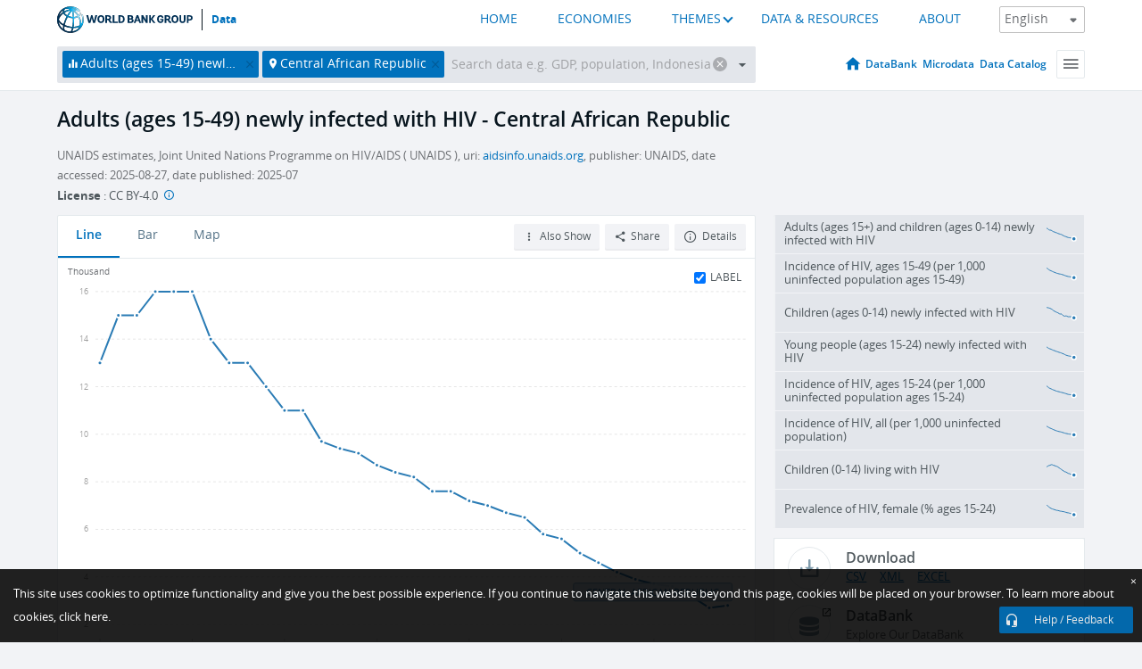

--- FILE ---
content_type: text/html; charset=utf-8
request_url: https://data.worldbank.org/indicator/SH.HIV.INCD?locations=CF
body_size: 91365
content:
<!doctype html>
<html data-reactroot="" data-reactid="1" data-react-checksum="1685302603"><head data-reactid="2"><meta charset="utf-8" data-reactid="3"/><title data-react-helmet="true" data-reactid="4">Adults (ages 15-49) newly infected with HIV - Central African Republic | Data</title><meta content="width=device-width, initial-scale=1, minimal-ui" name="viewport" data-reactid="5"/><meta content="IE=Edge" http-equiv="X-UA-Compatible" data-reactid="6"/><meta data-react-helmet="true" name="description" content="Adults (ages 15-49) newly infected with HIV - Central African Republic from The World Bank: Data" data-reactid="7"/><link href="/favicon.ico?v=1.1" rel="shortcut icon" data-reactid="8"/><meta name="google-site-verification" content="ByFDZmo3VoJURCHrA3WHjth6IAISYQEbe20bfzTPCPo" data-reactid="9"/><meta property="og:title" content="World Bank Open Data" data-reactid="10"/><meta property="og:description" content="Free and open access to global development data" data-reactid="11"/><meta property="og:image" content="https://data.worldbank.org/assets/images/logo-wb-header-en.svg" data-reactid="12"/><meta property="og:url" content="https://data.worldbank.org" data-reactid="13"/><meta property="og:site_name" content="World Bank Open Data" data-reactid="14"/><meta name="twitter:title" content="World Bank Open Data" data-reactid="15"/><meta name="twitter:description" content="Free and open access to global development data" data-reactid="16"/><meta name="twitter:image" content="https://data.worldbank.org/assets/images/logo-wb-header-en.svg" data-reactid="17"/><meta property="og:title" content="World Bank Open Data" data-reactid="18"/><meta property="og:description" content="Free and open access to global development data" data-reactid="19"/><meta property="og:image" content="https://data.worldbank.org/assets/images/logo-wb-header-en.svg" data-reactid="20"/><meta property="og:url" content="https://data.worldbank.org" data-reactid="21"/><meta property="og:site_name" content="World Bank Open Data" data-reactid="22"/><meta name="twitter:title" content="World Bank Open Data" data-reactid="23"/><meta name="twitter:description" content="Free and open access to global development data" data-reactid="24"/><meta name="twitter:image" content="https://data.worldbank.org/assets/images/logo-wb-header-en.svg" data-reactid="25"/><meta name="twitter:card" content="@worldbankdata" data-reactid="26"/><meta name="twitter:creator" content="@worldbankdata" data-reactid="27"/><link href="/dist/main-5609719b9db58fc95eb8.css" media="screen, projection" rel="stylesheet" type="text/css" data-reactid="28"/><script data-reactid="29">
  var wbgData = wbgData || {};

  wbgData.page = {
      pageInfo: {
          pageName: "",
          pageCategory: "",
          pageUid: "",
          pageFirstPub: "",
          pageLastMod: "",
          author: "",
          topicTag: "",
          subtopicTag: "",
          contentType: "",
          channel: "",
          webpackage: ""
      },
      sectionInfo: {
          siteSection: "",
          subsectionP2: "",
          subsectionP3: "",
          subsectionP4: "",
          subsectionP5: "",
      }
  }
  wbgData.site = {
      pageLoad: "N",
      siteInfo: {
          siteLanguage: "",
          siteCountry: "",
          siteEnv: "",
          siteType: "datamain",
          siteRegion: "",
          userIpaddressType: "",
      },
      techInfo: {
          cmsType: "",
          bussVPUnit: "",
          bussUnit: "",
          bussUserGroup: "",
          bussAgency: "",
      },
  }
</script><script src="https://assets.adobedtm.com/223f6e2cf7c9/3eb6c9b72a93/launch-7bc0cdc67098.min.js" async="" data-reactid="30"></script><link data-react-helmet="true" rel="canonical" href="https://data.worldbank.org/indicator/SH.HIV.INCD?locations=CF" data-reactid="31"/><link data-react-helmet="true" rel="alternate" href="https://datos.bancomundial.org/indicador/SH.HIV.INCD?locations=CF" hreflang="es" data-reactid="32"/><link data-react-helmet="true" rel="alternate" href="https://donnees.banquemondiale.org/indicateur/SH.HIV.INCD?locations=CF" hreflang="fr" data-reactid="33"/><link data-react-helmet="true" rel="alternate" href="https://data.albankaldawli.org/indicator/SH.HIV.INCD?locations=CF" hreflang="ar" data-reactid="34"/><link data-react-helmet="true" rel="alternate" href="https://data.worldbank.org.cn/indicator/SH.HIV.INCD?locations=CF" hreflang="zh" data-reactid="35"/></head><body data-reactid="36"><span style="padding-top:15px;" data-reactid="37"><!--[if lte IE 9]><p>It seems you are using an older browser. This site is optimized for modern browsers. Please upgrade to a modern browser for the best experience.<![endif]--></span><div id="app" data-reactid="38"><div class="" data-reactroot="" data-reactid="1" data-react-checksum="-83676856"><div data-reactid="2"><div class="" data-reactid="3"><div class="" style="opacity:1;-webkit-transition:0.4s opacity;transition:0.4s opacity;-webkit-transition-delay:0s;transition-delay:0s;" data-reactid="4"><div class="" style="display:none;position:fixed;top:0;left:0;width:40%;max-width:100% !important;height:2px;box-shadow:1px 1px 1px rgba(0,0,0,0.4);border-radius:0 1px 1px 0;-webkit-transition:0.4s width, 0.4s background-color;transition:0.4s width, 0.4s background-color;background-color:#0071BC;" data-reactid="5"></div></div><header class="border-bottom" id="header" data-reactid="6"><div class="wrapper" data-reactid="7"><div data-reactid="8"><a class="logo" href="http://www.worldbank.org" target="_blank" data-reactid="9"><img alt="The World Bank" src="/assets/images/logo-wb-header-en.svg" data-reactid="10"/></a><a class="datalink" href="/" data-reactid="11">Data</a></div><div class="tail-container" data-reactid="12"><div class="tab-switcher-container" data-reactid="13"><div class="tab-switcher-item-container " data-reactid="14"><a href="/" data-reactid="15">HOME</a></div><div class="tab-switcher-item-container " data-reactid="16"><a href="https://data360.worldbank.org/en/economies" target="_blank" rel="noopener noreferrer" data-reactid="17">ECONOMIES</a></div><div class="tab-switcher-item-container " data-reactid="18"><a class="tab-switcher-1 tab-switcher-themes " href="#" data-reactid="19">THEMES</a></div><div class="tab-switcher-item-container " data-reactid="20"><a href="https://data360.worldbank.org/en/search" target="_blank" rel="noopener noreferrer" data-reactid="21">DATA &amp; RESOURCES</a></div><div class="tab-switcher-item-container " data-reactid="22"><a href="https://data360.worldbank.org/en/about" target="_blank" rel="noopener noreferrer" data-reactid="23">ABOUT</a></div></div><select class="dropdown" data-reactid="24"><option value="https://data.worldbank.org/indicator/SH.HIV.INCD?locations=CF" data-reactid="25">English</option><option value="https://datos.bancomundial.org/indicador/SH.HIV.INCD?locations=CF" data-reactid="26">Español</option><option value="https://donnees.banquemondiale.org/indicateur/SH.HIV.INCD?locations=CF" data-reactid="27">Français</option><option value="https://data.albankaldawli.org/indicator/SH.HIV.INCD?locations=CF" data-reactid="28">العربية</option><option value="https://data.worldbank.org.cn/indicator/SH.HIV.INCD?locations=CF" data-reactid="29">中文</option></select></div></div></header><div data-reactid="30"><nav id="nav" class="" data-reactid="31"><div class="wrapper" data-reactid="32"><div class="search" data-reactid="33"><div class="multiSelector-container " data-reactid="34"><div class="search-bar multiSelector " data-reactid="35"><div class="selector-box" data-reactid="36"><div class="scroll-box" data-reactid="37"><span class="indicator" data-reactid="38"><!-- react-text: 39 -->Adults (ages 15-49) newly infected with HIV<!-- /react-text --><button data-reactid="40"></button></span><span class="location" data-reactid="41"><!-- react-text: 42 -->Central African Republic<!-- /react-text --><button data-reactid="43"></button></span><input type="text" autocapitalize="off" autocomplete="off" autocorrect="off" id="selector" placeholder="Search data e.g. GDP, population, Indonesia" spellcheck="false" tabindex="0" value="" class="" data-reactid="44"/></div></div><button class="clear" data-reactid="45"></button><button class="" data-reactid="46"></button><div class="dropdownBox " data-reactid="47"><div class="control" data-reactid="48"><button class="close button secondary" data-reactid="49">Close</button></div><p data-reactid="50"><span data-reactid="51">Browse World Development Indicators by</span><a class="country" href="/country" data-reactid="52"><span data-reactid="53">Country</span></a><span data-reactid="54">or</span><a href="/indicator" data-reactid="55"><span data-reactid="56">Indicator</span></a></p></div></div></div></div><nav class="links" data-reactid="57"><a class="nav-item datapage" href="/" data-reactid="58"></a><a class="nav-item" href="http://databank.worldbank.org/data/home.aspx" target="false" data-reactid="59">DataBank</a><a class="nav-item" href="http://microdata.worldbank.org/index.php/home" target="false" data-reactid="60">Microdata</a><a class="nav-item" href="https://datacatalog.worldbank.org" target="_self" data-reactid="61">Data Catalog</a><div class="megamenu" data-reactid="62"><button class="menu" id="navBarMenu" data-reactid="63"><span data-reactid="64">Menu</span></button><div class="menuContainer" data-reactid="65"><div class="box" data-reactid="66"><ul class="featured" data-reactid="67"><li data-reactid="68"><a href="http://microdata.worldbank.org/index.php/home" target="_blank" data-reactid="69">Microdata</a></li><li data-reactid="70"><a href="http://datacatalog.worldbank.org" target="_blank" data-reactid="71">Data Catalog</a></li><li data-reactid="72"><a href="http://databank.worldbank.org/data/home.aspx" target="_blank" data-reactid="73"><span data-reactid="74">DataBank</span></a></li></ul><div class="wrapper " data-reactid="75"><div class="dropdownBox" data-reactid="76"><span data-reactid="77">Browse World Development Indicators by</span><a class="country" href="/country" data-reactid="78"><span data-reactid="79">Country</span></a><a href="/indicator" data-reactid="80"><span data-reactid="81">Indicator</span></a></div><div class="colGroup" data-reactid="82"><ul class="col" data-reactid="83"><li class="hasItem" data-reactid="84"><a href="/about" data-reactid="85">About Us</a><ul data-reactid="86"><li data-reactid="87"><a href="/about/get-started" data-reactid="88">Get Started</a></li><li data-reactid="89"><a href="/about/faq" data-reactid="90">FAQ</a></li><li data-reactid="91"><a href="http://datahelpdesk.worldbank.org" data-reactid="92">Help Desk</a></li><li data-reactid="93"><a href="/about/contact" data-reactid="94">Contact</a></li></ul></li></ul><ul class="col" data-reactid="95"><li class="hasItem" data-reactid="96"><a href="/about/data-programs" data-reactid="97">Data Programs</a><ul data-reactid="98"><li data-reactid="99"><a href="/about/data-programs#statcap" data-reactid="100">Improving Statistical Capacity</a></li><li data-reactid="101"><a href="https://www.worldbank.org/en/programs/global-data-facility" data-reactid="102">Global Data Facility</a></li><li data-reactid="103"><a href="/about/data-programs#icp" data-reactid="104">International Comparison Program &amp; Purchasing Power Parity</a></li><li data-reactid="105"><a href="/about/data-programs#ihsn" data-reactid="106">International Household Survey Network (IHSN)</a></li><li data-reactid="107"><a href="/about/data-programs#jedh" data-reactid="108">Joint External Debt Hub</a></li><li data-reactid="109"><a href="/about/data-programs#ogd-toolkit" data-reactid="110">Open Data Toolkit</a></li><li data-reactid="111"><a href="/about/data-programs#qeds" data-reactid="112">Quarterly External Debt Statistics</a></li></ul></li></ul><ul class="col" data-reactid="113"><li class="hasItem" data-reactid="114"><a href="/products" data-reactid="115">Products</a><ul data-reactid="116"><li data-reactid="117"><a href="http://datatopics.worldbank.org/world-development-indicators" data-reactid="118">World Development Indicators</a></li><li data-reactid="119"><a href="https://www.worldbank.org/en/programs/debt-statistics/ids/products" data-reactid="120">International Debt Statistics</a></li><li data-reactid="121"><a href="/products/data-books" data-reactid="122">Other Books and Reports</a></li><li data-reactid="123"><a href="https://datahelpdesk.worldbank.org/knowledgebase/articles/906519" data-reactid="124">Country &amp; Lending Groups</a></li><li data-reactid="125"><a href="/products/tools" data-reactid="126">Data Portals and Tools</a></li></ul></li></ul><ul class="col" data-reactid="127"><li data-reactid="128"><a href="http://datatopics.worldbank.org/sdgs" data-reactid="129">Development Goals</a></li><li data-reactid="130"><a href="/summary-terms-of-use" data-reactid="131">Terms of Use</a></li><li data-reactid="132"><a href="https://datahelpdesk.worldbank.org/knowledgebase/articles/889386" data-reactid="133">For Developers</a></li></ul></div></div></div></div></div></nav></div></nav></div><div class="wrapper" id="main" data-reactid="134"><!-- react-text: 135 --><!-- /react-text --><!-- react-empty: 136 --><article class="card indicator" id="mainChart" data-reactid="137"><span data-reactid="138"></span><div class="cardheader" data-reactid="139"><a href="/indicator/SH.HIV.INCD" data-reactid="140"><h1 data-reactid="141">Adults (ages 15-49) newly infected with HIV - Central African Republic</h1></a><div class="sources-org" data-reactid="142"><span data-reactid="143"><span data-reactid="144">UNAIDS estimates, Joint United Nations Programme on HIV/AIDS ( UNAIDS ), uri: </span><a href="https://aidsinfo.unaids.org/" data-reactid="145">aidsinfo.unaids.org</a><span data-reactid="146">, publisher: UNAIDS, date accessed: 2025-08-27, date published: 2025-07</span></span></div><div class="license meta" data-reactid="147"><em data-reactid="148"><span data-reactid="149">License</span><!-- react-text: 150 --> <!-- /react-text --></em><!-- react-text: 151 --> : <!-- /react-text --><!-- react-text: 152 -->CC BY-4.0<!-- /react-text --><!-- react-text: 153 -->  <!-- /react-text --><a href="https://datacatalog.worldbank.org/public-licenses#cc-by" target="_blank" class="info-b" data-reactid="154"></a></div></div><section class="body" data-reactid="155"><nav class="tabs" data-reactid="156"><div class="tab-item" data-reactid="157"><a class="active" data-reactid="158"><span data-reactid="159">Line</span></a><a class="" data-reactid="160"><span data-reactid="161">Bar</span></a><a data-reactid="162"><span data-reactid="163">Map</span></a></div><div class="buttons" data-reactid="164"><span style="position:relative;z-index:4;" data-reactid="165"><button class="button secondary more" id="ContextualDropdown" data-reactid="166"><span data-reactid="167">Also Show</span></button><ul class="ContextualDropdownBox" style="display:none;" data-reactid="168"><li class="selected" id="default" data-reactid="169">None</li><li class="" id="aggregate" data-reactid="170">Aggregates</li><li class="" id="region" data-reactid="171">Same region</li><li class="" id="similar" data-reactid="172">Similar values</li><li class="" id="max" data-reactid="173">Highest values</li><li class="" id="min" data-reactid="174">Lowest values</li></ul></span><button class="button secondary share" style="display:inline-block;" data-reactid="175"><span data-reactid="176">Share</span></button><button class="button secondary openinnew" data-reactid="177"><span data-reactid="178">Details</span></button></div></nav><div class="view chart" data-reactid="179"><div class="label" data-reactid="180"><label data-reactid="181"><span data-reactid="182">Label</span></label><input type="checkbox" checked="" data-reactid="183"/></div><img class="placeholder" src="/assets/images/placeholder.png" data-reactid="184"/><div class="d3-chart spinning" data-reactid="185"></div></div><footer class="controls" data-reactid="186"><div data-reactid="187"><div class="show-desktop" data-reactid="188"><span class="range year" data-reactid="189"><p data-reactid="190"><b data-reactid="191">1990</b><!-- react-text: 192 --> - <!-- /react-text --><b data-reactid="193">2024</b></p><div style="position:relative;" class="newSlider" data-reactid="194"><div class="bar bar-0" style="position:absolute;will-change:;left:0;right:0;" data-reactid="195"></div><div class="bar bar-1" style="position:absolute;will-change:;left:0;right:0;" data-reactid="196"></div><div class="bar bar-2" style="position:absolute;will-change:;left:0;right:0;" data-reactid="197"></div><div class="handle handle-0 " style="position:absolute;will-change:;z-index:1;left:0px;" data-reactid="198"></div><div class="handle handle-1 " style="position:absolute;will-change:;z-index:2;left:0px;" data-reactid="199"></div></div></span></div><div class="hide-desktop" data-reactid="200"><div data-reactid="201"><span class="select year" data-reactid="202"><select data-reactid="203"><option value="2024" data-reactid="204">2024</option><option value="2023" data-reactid="205">2023</option><option value="2022" data-reactid="206">2022</option><option value="2021" data-reactid="207">2021</option><option value="2020" data-reactid="208">2020</option><option value="2019" data-reactid="209">2019</option><option value="2018" data-reactid="210">2018</option><option value="2017" data-reactid="211">2017</option><option value="2016" data-reactid="212">2016</option><option value="2015" data-reactid="213">2015</option><option value="2014" data-reactid="214">2014</option><option value="2013" data-reactid="215">2013</option><option value="2012" data-reactid="216">2012</option><option value="2011" data-reactid="217">2011</option><option value="2010" data-reactid="218">2010</option><option value="2009" data-reactid="219">2009</option><option value="2008" data-reactid="220">2008</option><option value="2007" data-reactid="221">2007</option><option value="2006" data-reactid="222">2006</option><option value="2005" data-reactid="223">2005</option><option value="2004" data-reactid="224">2004</option><option value="2003" data-reactid="225">2003</option><option value="2002" data-reactid="226">2002</option><option value="2001" data-reactid="227">2001</option><option value="2000" data-reactid="228">2000</option><option value="1999" data-reactid="229">1999</option><option value="1998" data-reactid="230">1998</option><option value="1997" data-reactid="231">1997</option><option value="1996" data-reactid="232">1996</option><option value="1995" data-reactid="233">1995</option><option value="1994" data-reactid="234">1994</option><option value="1993" data-reactid="235">1993</option><option value="1992" data-reactid="236">1992</option><option value="1991" data-reactid="237">1991</option><option selected="" value="1990" data-reactid="238">1990</option></select></span><span class="select year" data-reactid="239"><select data-reactid="240"><option selected="" value="2024" data-reactid="241">2024</option><option value="2023" data-reactid="242">2023</option><option value="2022" data-reactid="243">2022</option><option value="2021" data-reactid="244">2021</option><option value="2020" data-reactid="245">2020</option><option value="2019" data-reactid="246">2019</option><option value="2018" data-reactid="247">2018</option><option value="2017" data-reactid="248">2017</option><option value="2016" data-reactid="249">2016</option><option value="2015" data-reactid="250">2015</option><option value="2014" data-reactid="251">2014</option><option value="2013" data-reactid="252">2013</option><option value="2012" data-reactid="253">2012</option><option value="2011" data-reactid="254">2011</option><option value="2010" data-reactid="255">2010</option><option value="2009" data-reactid="256">2009</option><option value="2008" data-reactid="257">2008</option><option value="2007" data-reactid="258">2007</option><option value="2006" data-reactid="259">2006</option><option value="2005" data-reactid="260">2005</option><option value="2004" data-reactid="261">2004</option><option value="2003" data-reactid="262">2003</option><option value="2002" data-reactid="263">2002</option><option value="2001" data-reactid="264">2001</option><option value="2000" data-reactid="265">2000</option><option value="1999" data-reactid="266">1999</option><option value="1998" data-reactid="267">1998</option><option value="1997" data-reactid="268">1997</option><option value="1996" data-reactid="269">1996</option><option value="1995" data-reactid="270">1995</option><option value="1994" data-reactid="271">1994</option><option value="1993" data-reactid="272">1993</option><option value="1992" data-reactid="273">1992</option><option value="1991" data-reactid="274">1991</option><option value="1990" data-reactid="275">1990</option></select></span></div></div></div></footer></section><aside class="sidebar" data-reactid="276"><div data-reactid="277"><div class="featured-indicators" data-reactid="278"><ul class="chart-list" data-reactid="279"><li data-reactid="280"><a href="/indicator/SH.HIV.INCD.TL?locations=CF" data-reactid="281"><span class="name" data-reactid="282">Adults (ages 15+) and children (ages 0-14) newly infected with HIV</span><div class="chart" data-reactid="283"><img class="placeholder" src="/assets/images/placeholder.png" data-reactid="284"/><div class="d3-chart spinning" data-reactid="285"></div></div></a></li><li data-reactid="286"><a href="/indicator/SH.HIV.INCD.ZS?locations=CF" data-reactid="287"><span class="name" data-reactid="288">Incidence of HIV, ages 15-49 (per 1,000 uninfected population ages 15-49)</span><div class="chart" data-reactid="289"><img class="placeholder" src="/assets/images/placeholder.png" data-reactid="290"/><div class="d3-chart spinning" data-reactid="291"></div></div></a></li><li data-reactid="292"><a href="/indicator/SH.HIV.INCD.14?locations=CF" data-reactid="293"><span class="name" data-reactid="294">Children (ages 0-14) newly infected with HIV</span><div class="chart" data-reactid="295"><img class="placeholder" src="/assets/images/placeholder.png" data-reactid="296"/><div class="d3-chart spinning" data-reactid="297"></div></div></a></li><li data-reactid="298"><a href="/indicator/SH.HIV.INCD.YG?locations=CF" data-reactid="299"><span class="name" data-reactid="300">Young people (ages 15-24) newly infected with HIV</span><div class="chart" data-reactid="301"><img class="placeholder" src="/assets/images/placeholder.png" data-reactid="302"/><div class="d3-chart spinning" data-reactid="303"></div></div></a></li><li data-reactid="304"><a href="/indicator/SH.HIV.INCD.YG.P3?locations=CF" data-reactid="305"><span class="name" data-reactid="306">Incidence of HIV, ages 15-24 (per 1,000 uninfected population ages 15-24)</span><div class="chart" data-reactid="307"><img class="placeholder" src="/assets/images/placeholder.png" data-reactid="308"/><div class="d3-chart spinning" data-reactid="309"></div></div></a></li><li data-reactid="310"><a href="/indicator/SH.HIV.INCD.TL.P3?locations=CF" data-reactid="311"><span class="name" data-reactid="312">Incidence of HIV, all (per 1,000 uninfected population)</span><div class="chart" data-reactid="313"><img class="placeholder" src="/assets/images/placeholder.png" data-reactid="314"/><div class="d3-chart spinning" data-reactid="315"></div></div></a></li><li data-reactid="316"><a href="/indicator/SH.HIV.0014?locations=CF" data-reactid="317"><span class="name" data-reactid="318">Children (0-14) living with HIV</span><div class="chart" data-reactid="319"><img class="placeholder" src="/assets/images/placeholder.png" data-reactid="320"/><div class="d3-chart spinning" data-reactid="321"></div></div></a></li><li data-reactid="322"><a href="/indicator/SH.HIV.1524.FE.ZS?locations=CF" data-reactid="323"><span class="name" data-reactid="324">Prevalence of HIV, female (% ages 15-24)</span><div class="chart" data-reactid="325"><img class="placeholder" src="/assets/images/placeholder.png" data-reactid="326"/><div class="d3-chart spinning" data-reactid="327"></div></div></a></li></ul></div><div class="buttonGroup" data-reactid="328"><div class="btn-item download" data-reactid="329"><h4 data-reactid="330"><span data-reactid="331">Download</span></h4><p data-reactid="332"><a href="https://api.worldbank.org/v2/en/indicator/SH.HIV.INCD?downloadformat=csv" data-reactid="333">CSV</a><a href="https://api.worldbank.org/v2/en/indicator/SH.HIV.INCD?downloadformat=xml" data-reactid="334">XML</a><a href="https://api.worldbank.org/v2/en/indicator/SH.HIV.INCD?downloadformat=excel" data-reactid="335">EXCEL</a></p></div><a class="btn-item databank" href="http://databank.worldbank.org/data/reports.aspx?source=2&amp;series=SH.HIV.INCD&amp;country=CAF" target="_blank" data-reactid="336"><h4 data-reactid="337"><span data-reactid="338">DataBank</span></h4><p data-reactid="339"><span data-reactid="340">Explore Our DataBank</span></p></a></div></div></aside></article><div data-reactid="341"><span data-reactid="342"><article class="details card" data-reactid="343"><h2 data-reactid="344">Selected Countries and Economies</h2><div data-reactid="345"><div data-reactid="346"><!-- react-text: 347 --><!-- /react-text --><section class="body" data-reactid="348"><div class="infinite" data-reactid="349"><div class="item title" data-reactid="350"><div class="th country ascendant" data-reactid="351"><span data-reactid="352">Country</span></div><div class="th most_recent_year" data-customlink="ss:body content" data-reactid="353"><span data-reactid="354">Most Recent Year</span></div><div class="th most_recent_value" data-customlink="ss:body content" data-reactid="355"><span data-reactid="356">Most Recent Value</span></div><div class="th sparkline" data-reactid="357"></div></div></div></section></div></div></article><article class="details card" data-reactid="358"><h2 data-reactid="359">All Countries and Economies</h2><div data-reactid="360"><div data-reactid="361"><!-- react-text: 362 --><!-- /react-text --><section class="body" data-reactid="363"><div class="infinite" data-reactid="364"><div class="item title" data-reactid="365"><div class="th country ascendant" data-reactid="366"><span data-reactid="367">Country</span></div><div class="th most_recent_year" data-customlink="ss:body content" data-reactid="368"><span data-reactid="369">Most Recent Year</span></div><div class="th most_recent_value" data-customlink="ss:body content" data-reactid="370"><span data-reactid="371">Most Recent Value</span></div><div class="th sparkline" data-reactid="372"></div></div></div></section></div></div></article></span></div></div><div id="hf_footer_wrapper" data-reactid="373"><div class="right-bottom" data-reactid="374"><a class="help-improve" href="http://goo.gl/forms/Hw4zfOQufm" target="_blank" data-reactid="375"><span data-reactid="376">Help us improve this site</span></a><button class="fixed-button" data-reactid="377"><span data-reactid="378">Help / Feedback</span></button></div><div class="wrapper" data-reactid="379"><ul class="_bottom" data-reactid="380"><li class="_bottom_logo" data-reactid="381"><a href="http://www.worldbank.org/" target="_blank" data-reactid="382"><img src="/assets/images/logo-wbg-footer-en.svg" alt="The World Bank Working for a World Free of Poverty" data-reactid="383"/></a></li><li class="_ibrd" data-reactid="384"><a href="http://www.worldbank.org/en/about/what-we-do/brief/ibrd" target="_blank" data-reactid="385">IBRD</a></li><li data-reactid="386"><a href="http://www.worldbank.org/ida" target="_blank" data-reactid="387">IDA</a></li><li data-reactid="388"><a href="http://www.ifc.org" target="_blank" data-reactid="389">IFC</a></li><li data-reactid="390"><a href="http://www.miga.org" target="_blank" data-reactid="391">MIGA</a></li><li data-reactid="392"><a href="http://icsid.worldbank.org" target="_blank" data-reactid="393">ICSID</a></li><li class="_bottom_social" data-reactid="394"><div class="social-container" data-reactid="395"><a href="https://www.facebook.com/worldbank/" data-reactid="396"><img alt="World Bank Facebook" src="/media/social/facebook.svg" data-reactid="397"/></a><a href="https://x.com/worldbankdata" data-reactid="398"><img alt="World Bank Twitter" src="/media/social/twitter.svg" data-reactid="399"/></a><a href="https://github.com/worldbank" data-reactid="400"><img alt="World Bank Github" src="/media/social/github.svg" data-reactid="401"/></a><a href="https://www.linkedin.com/showcase/world-bank-development-economics/posts/?feedView=all" data-reactid="402"><img alt="World Bank Linkedin" src="/media/social/linkedin.svg" data-reactid="403"/></a></div></li></ul><div class="_bottom_left" data-reactid="404"><ul data-reactid="405"><li data-reactid="406"><a href="http://www.worldbank.org/en/about/legal" target="_blank" data-reactid="407">Legal</a></li><li data-reactid="408"><a href="https://www.worldbank.org/en/about/legal/privacy-notice" target="_blank" data-reactid="409">Privacy Notice</a></li><li data-reactid="410"><a href="http://www.worldbank.org/en/access-to-information" target="_blank" data-reactid="411">Access to Information</a></li><li data-reactid="412"><a href="http://www.worldbank.org/jobs" target="_blank" data-reactid="413">Jobs</a></li><li class="_last" data-reactid="414"><a href="http://www.worldbank.org/contacts" target="_blank" data-reactid="415">Contact</a></li></ul><div class="_copyright" data-reactid="416"><!-- react-text: 417 -->© <!-- /react-text --><!-- react-text: 418 -->2026<!-- /react-text --><!-- react-text: 419 --> The World Bank Group, All Rights Reserved.<!-- /react-text --></div></div><div class="_bottom_right" data-reactid="420"><a href="http://www.worldbank.org/fraudandcorruption?clear" target="_blank" data-reactid="421"><div data-reactid="422">REPORT FRAUD OR CORRUPTION</div></a></div></div><div class="privacy-widget hide" data-reactid="423"><p data-reactid="424"><!-- react-text: 425 -->This site uses cookies to optimize functionality and give you the best possible experience. If you continue to navigate this website beyond this page, cookies will be placed on your browser. To learn more about cookies, <!-- /react-text --><!-- react-text: 426 --> <!-- /react-text --><a href="https://www.worldbank.org/en/about/legal/privacy-notice" rel="noreferrer noopener" target="_blank" data-reactid="427">click here.</a></p><button aria-label="Close" class="close accept-consent" tabindex="0" type="button" data-reactid="428"><span aria-hidden="true" data-reactid="429">×</span></button></div></div></div></div></div></div><script data-reactid="39">window.__data=["^ ","cache",["^ ","banner",["^ ","$type","atom","value",["^ ","fr","<div id=\"wb_banner\"><span class=\"wb_banner_text\">COVID-19 : Comment le Groupe de la Banque mondiale aide-t-il les pays à faire face à la pandémie ?  <a class=\"btn-schedule\" href=\"https://www.banquemondiale.org/fr/who-we-are/news/coronavirus-covid19?intcid=wbw_xpl_banner_fr_ext_Covid19\">Suivez notre actualité</a></p>\r\n</span><span class=\"wb_banner_descr\"></span><input type=\"button\" value=\"Close\" onclick=\"wb_close();\" /></div>","en","<div id=\"wb_banner\"><span class=\"wb_banner_text\"><p>Learn how the World Bank Group is helping countries with COVID-19 (coronavirus). <a class=\"btn-schedule\" href=\"https://www.worldbank.org/en/who-we-are/news/coronavirus-covid19?intcid=wbw_xpl_banner_en_ext_Covid19\">Find Out </a></p></span><span class=\"wb_banner_descr\"></span><input type=\"button\" value=\"Close\" onclick=\"wb_close();\" /></div>","pt",null,"ar","<div id=\"wb_banner\"><span class=\"wb_banner_text\"><p>تعرّف كيف تدعم مجموعة البنك الدولي البلدان المتأثرة بتفشِّي فيروس كورونا (COVID-19). <a class=\"btn-schedule\" href=\"https://www.albankaldawli.org/ar/who-we-are/news/coronavirus-covid19?intcid=wbw_xpl_banner_ar_ext_Covid19\"> للمزيد  </a></p>\r\n</span><span class=\"wb_banner_descr\"></span><input type=\"button\" value=\"Close\" onclick=\"wb_close();\" /></div>","display",true,"es","<div id=\"wb_banner\"><span class=\"wb_banner_text\"><p>Coronavirus: La respuesta del Grupo Banco Mundial ante la emergencia mundial de hacer frente a la pandemia. <a class=\"btn-schedule\" href=\"https://www.bancomundial.org/es/who-we-are/news/coronavirus-covid19?intcid=wbw_xpl_banner_es_ext_Covid19\">Sepa más</a></p></span><span class=\"wb_banner_descr\"></span><input type=\"button\" value=\"Close\" onclick=\"wb_close();\" /></div>"]],"lists",["^ ","countries",["^ ","en",["^ ","^2","atom","^3",[["^ ","en",["^ ","name","Bangladesh"],"^7","Bangladesh","locationType","country","id","BD"],["^ ","en",["^ ","^7","Belgium"],"^7","Belgium","^8","country","id","BE"],["^ ","en",["^ ","^7","Burkina Faso"],"^7","Burkina Faso","^8","country","id","BF"],["^ ","en",["^ ","^7","Bulgaria"],"^7","Bulgaria","^8","country","id","BG"],["^ ","en",["^ ","^7","Venezuela, RB"],"^7","Venezuela, RB","^8","country","id","VE"],["^ ","en",["^ ","^7","Bosnia and Herzegovina"],"^7","Bosnia and Herzegovina","^8","country","id","BA"],["^ ","en",["^ ","^7","Barbados"],"^7","Barbados","^8","country","id","BB"],["^ ","en",["^ ","^7","Bermuda"],"^7","Bermuda","^8","country","id","BM"],["^ ","en",["^ ","^7","Brunei Darussalam"],"^7","Brunei Darussalam","^8","country","id","BN"],["^ ","en",["^ ","^7","Bolivia"],"^7","Bolivia","^8","country","id","BO"],["^ ","en",["^ ","^7","Bahrain"],"^7","Bahrain","^8","country","id","BH"],["^ ","en",["^ ","^7","Burundi"],"^7","Burundi","^8","country","id","BI"],["^ ","en",["^ ","^7","Benin"],"^7","Benin","^8","country","id","BJ"],["^ ","en",["^ ","^7","Bhutan"],"^7","Bhutan","^8","country","id","BT"],["^ ","en",["^ ","^7","Jamaica"],"^7","Jamaica","^8","country","id","JM"],["^ ","en",["^ ","^7","Botswana"],"^7","Botswana","^8","country","id","BW"],["^ ","en",["^ ","^7","Samoa"],"^7","Samoa","^8","country","id","WS"],["^ ","en",["^ ","^7","Brazil"],"^7","Brazil","^8","country","id","BR"],["^ ","en",["^ ","^7","Bahamas, The"],"^7","Bahamas, The","^8","country","id","BS"],["^ ","^8","region","en",["^ ","^7","Sub-Saharan Africa excluding South Africa and Nigeria"],"id","A5","^7","Sub-Saharan Africa excluding South Africa and Nigeria"],["^ ","en",["^ ","^7","Channel Islands"],"^7","Channel Islands","^8","country","id","JG"],["^ ","en",["^ ","^7","Belarus"],"^7","Belarus","^8","country","id","BY"],["^ ","en",["^ ","^7","Belize"],"^7","Belize","^8","country","id","BZ"],["^ ","en",["^ ","^7","Russian Federation"],"^7","Russian Federation","^8","country","id","RU"],["^ ","en",["^ ","^7","Rwanda"],"^7","Rwanda","^8","country","id","RW"],["^ ","en",["^ ","^7","Serbia"],"^7","Serbia","^8","country","id","RS"],["^ ","en",["^ ","^7","Kenya"],"^7","Kenya","^8","country","id","KE"],["^ ","en",["^ ","^7","Lithuania"],"^7","Lithuania","^8","country","id","LT"],["^ ","en",["^ ","^7","Mozambique"],"^7","Mozambique","^8","country","id","MZ"],["^ ","en",["^ ","^7","Luxembourg"],"^7","Luxembourg","^8","country","id","LU"],["^ ","en",["^ ","^7","Cuba"],"^7","Cuba","^8","country","id","CU"],["^ ","en",["^ ","^7","Post-demographic dividend"],"^7","Post-demographic dividend","^8","demodividend","id","V4"],["^ ","en",["^ ","^7","Romania"],"^7","Romania","^8","country","id","RO"],["^ ","^8","region","en",["^ ","^7","Sub-Saharan Africa excluding South Africa"],"id","A4","^7","Sub-Saharan Africa excluding South Africa"],["^ ","en",["^ ","^7","Guinea-Bissau"],"^7","Guinea-Bissau","^8","country","id","GW"],["^ ","en",["^ ","^7","Guam"],"^7","Guam","^8","country","id","GU"],["^ ","en",["^ ","^7","Guatemala"],"^7","Guatemala","^8","country","id","GT"],["^ ","en",["^ ","^7","Greece"],"^7","Greece","^8","country","id","GR"],["^ ","en",["^ ","^7","Equatorial Guinea"],"^7","Equatorial Guinea","^8","country","id","GQ"],["^ ","en",["^ ","^7","Eswatini"],"^7","Eswatini","^8","country","id","SZ"],["^ ","en",["^ ","^7","Japan"],"^7","Japan","^8","country","id","JP"],["^ ","en",["^ ","^7","Guyana"],"^7","Guyana","^8","country","id","GY"],["^ ","en",["^ ","^7","Georgia"],"^7","Georgia","^8","country","id","GE"],["^ ","en",["^ ","^7","Grenada"],"^7","Grenada","^8","country","id","GD"],["^ ","en",["^ ","^7","United Kingdom"],"^7","United Kingdom","^8","country","id","GB"],["^ ","en",["^ ","^7","Gabon"],"^7","Gabon","^8","country","id","GA"],["^ ","en",["^ ","^7","El Salvador"],"^7","El Salvador","^8","country","id","SV"],["^ ","en",["^ ","^7","Viet Nam"],"^7","Viet Nam","^8","country","id","VN"],["^ ","en",["^ ","^7","Guinea"],"^7","Guinea","^8","country","id","GN"],["^ ","en",["^ ","^7","Gambia, The"],"^7","Gambia, The","^8","country","id","GM"],["^ ","en",["^ ","^7","Greenland"],"^7","Greenland","^8","country","id","GL"],["^ ","en",["^ ","^7","Gibraltar"],"^7","Gibraltar","^8","country","id","GI"],["^ ","en",["^ ","^7","Ghana"],"^7","Ghana","^8","country","id","GH"],["^ ","en",["^ ","^7","Oman"],"^7","Oman","^8","country","id","OM"],["^ ","en",["^ ","^7","Tunisia"],"^7","Tunisia","^8","country","id","TN"],["^ ","en",["^ ","^7","OECD members"],"^7","OECD members","^8","region","id","OE"],["^ ","en",["^ ","^7","Uruguay"],"^7","Uruguay","^8","country","id","UY"],["^ ","en",["^ ","^7","Central Europe and the Baltics"],"^7","Central Europe and the Baltics","^8","region","id","B8"],["^ ","en",["^ ","^7","Tonga"],"^7","Tonga","^8","country","id","TO"],["^ ","en",["^ ","^7","Croatia"],"^7","Croatia","^8","country","id","HR"],["^ ","en",["^ ","^7","Haiti"],"^7","Haiti","^8","country","id","HT"],["^ ","en",["^ ","^7","Hungary"],"^7","Hungary","^8","country","id","HU"],["^ ","en",["^ ","^7","Hong Kong SAR, China"],"^7","Hong Kong SAR, China","^8","country","id","HK"],["^ ","en",["^ ","^7","Upper middle income"],"id","XT","^7","Upper middle income","^8","income_level"],["^ ","en",["^ ","^7","Honduras"],"^7","Honduras","^8","country","id","HN"],["^ ","^8","region","en",["^ ","^7","North Africa"],"id","M2","^7","North Africa"],["^ ","en",["^ ","^7","Turkmenistan"],"^7","Turkmenistan","^8","country","id","TM"],["^ ","en",["^ ","^7","Timor-Leste"],"^7","Timor-Leste","^8","country","id","TL"],["^ ","en",["^ ","^7","Puerto Rico (US)"],"^7","Puerto Rico (US)","^8","country","id","PR"],["^ ","en",["^ ","^7","West Bank and Gaza"],"^7","West Bank and Gaza","^8","country","id","PS"],["^ ","en",["^ ","^7","Palau"],"^7","Palau","^8","country","id","PW"],["^ ","en",["^ ","^7","Portugal"],"^7","Portugal","^8","country","id","PT"],["^ ","en",["^ ","^7","Paraguay"],"^7","Paraguay","^8","country","id","PY"],["^ ","en",["^ ","^7","Slovenia"],"^7","Slovenia","^8","country","id","SI"],["^ ","en",["^ ","^7","Panama"],"^7","Panama","^8","country","id","PA"],["^ ","en",["^ ","^7","French Polynesia"],"^7","French Polynesia","^8","country","id","PF"],["^ ","en",["^ ","^7","Papua New Guinea"],"^7","Papua New Guinea","^8","country","id","PG"],["^ ","en",["^ ","^7","Zimbabwe"],"^7","Zimbabwe","^8","country","id","ZW"],["^ ","en",["^ ","^7","Peru"],"^7","Peru","^8","country","id","PE"],["^ ","en",["^ ","^7","East Asia & Pacific"],"id","Z4","^7","East Asia & Pacific","^8","region"],["^ ","en",["^ ","^7","Pakistan"],"^7","Pakistan","^8","country","id","PK"],["^ ","en",["^ ","^7","Philippines"],"^7","Philippines","^8","country","id","PH"],["^ ","en",["^ ","^7","Europe & Central Asia"],"id","Z7","^7","Europe & Central Asia","^8","region"],["^ ","en",["^ ","^7","Sub-Saharan Africa (excluding high income)"],"id","ZF","^7","Sub-Saharan Africa (excluding high income)","^8","region"],["^ ","en",["^ ","^7","Poland"],"^7","Poland","^8","country","id","PL"],["^ ","en",["^ ","^7","Zambia"],"^7","Zambia","^8","country","id","ZM"],["^ ","^8","region","en",["^ ","^7","Africa Eastern and Southern"],"id","ZH","^7","Africa Eastern and Southern"],["^ ","^8","region","en",["^ ","^7","Africa Western and Central"],"id","ZI","^7","Africa Western and Central"],["^ ","en",["^ ","^7","Latin America & Caribbean"],"id","ZJ","^7","Latin America & Caribbean","^8","region"],["^ ","en",["^ ","^7","Estonia"],"^7","Estonia","^8","country","id","EE"],["^ ","en",["^ ","^7","Egypt, Arab Rep."],"^7","Egypt, Arab Rep.","^8","country","id","EG"],["^ ","en",["^ ","^7","Sub-Saharan Africa"],"id","ZG","^7","Sub-Saharan Africa","^8","region"],["^ ","en",["^ ","^7","South Africa"],"^7","South Africa","^8","country","id","ZA"],["^ ","en",["^ ","^7","Ecuador"],"^7","Ecuador","^8","country","id","EC"],["^ ","en",["^ ","^7","Italy"],"^7","Italy","^8","country","id","IT"],["^ ","en",["^ ","^7","Seychelles"],"^7","Seychelles","^8","country","id","SC"],["^ ","en",["^ ","^7","Least developed countries: UN classification"],"^7","Least developed countries: UN classification","^8","region","id","XL"],["^ ","en",["^ ","^7","Solomon Islands"],"^7","Solomon Islands","^8","country","id","SB"],["^ ","en",["^ ","^7","European Union"],"^7","European Union","^8","region","id","EU"],["^ ","en",["^ ","^7","Ethiopia"],"^7","Ethiopia","^8","country","id","ET"],["^ ","en",["^ ","^7","Somalia, Fed. Rep."],"^7","Somalia, Fed. Rep.","^8","country","id","SO"],["^ ","en",["^ ","^7","Tajikistan"],"^7","Tajikistan","^8","country","id","TJ"],["^ ","en",["^ ","^7","Middle East, North Africa, Afghanistan & Pakistan"],"id","ZQ","^7","Middle East, North Africa, Afghanistan & Pakistan","^8","region"],["^ ","en",["^ ","^7","Spain"],"^7","Spain","^8","country","id","ES"],["^ ","en",["^ ","^7","Eritrea"],"^7","Eritrea","^8","country","id","ER"],["^ ","en",["^ ","^7","Montenegro"],"^7","Montenegro","^8","country","id","ME"],["^ ","en",["^ ","^7","Moldova"],"^7","Moldova","^8","country","id","MD"],["^ ","en",["^ ","^7","Madagascar"],"^7","Madagascar","^8","country","id","MG"],["^ ","en",["^ ","^7","St. Martin (French part)"],"^7","St. Martin (French part)","^8","country","id","MF"],["^ ","en",["^ ","^7","Morocco"],"^7","Morocco","^8","country","id","MA"],["^ ","en",["^ ","^7","Monaco"],"^7","Monaco","^8","country","id","MC"],["^ ","en",["^ ","^7","Uzbekistan"],"^7","Uzbekistan","^8","country","id","UZ"],["^ ","en",["^ ","^7","Myanmar"],"^7","Myanmar","^8","country","id","MM"],["^ ","en",["^ ","^7","Mali"],"^7","Mali","^8","country","id","ML"],["^ ","en",["^ ","^7","Macao SAR, China"],"^7","Macao SAR, China","^8","country","id","MO"],["^ ","en",["^ ","^7","Mongolia"],"^7","Mongolia","^8","country","id","MN"],["^ ","en",["^ ","^7","Marshall Islands"],"^7","Marshall Islands","^8","country","id","MH"],["^ ","en",["^ ","^7","North Macedonia"],"^7","North Macedonia","^8","country","id","MK"],["^ ","en",["^ ","^7","Mauritius"],"^7","Mauritius","^8","country","id","MU"],["^ ","en",["^ ","^7","Malta"],"^7","Malta","^8","country","id","MT"],["^ ","en",["^ ","^7","Malawi"],"^7","Malawi","^8","country","id","MW"],["^ ","en",["^ ","^7","Maldives"],"^7","Maldives","^8","country","id","MV"],["^ ","en",["^ ","^7","Northern Mariana Islands"],"^7","Northern Mariana Islands","^8","country","id","MP"],["^ ","en",["^ ","^7","Mauritania"],"^7","Mauritania","^8","country","id","MR"],["^ ","en",["^ ","^7","Isle of Man"],"^7","Isle of Man","^8","country","id","IM"],["^ ","en",["^ ","^7","Uganda"],"^7","Uganda","^8","country","id","UG"],["^ ","en",["^ ","^7","Malaysia"],"^7","Malaysia","^8","country","id","MY"],["^ ","en",["^ ","^7","Mexico"],"^7","Mexico","^8","country","id","MX"],["^ ","en",["^ ","^7","Israel"],"^7","Israel","^8","country","id","IL"],["^ ","en",["^ ","^7","France"],"^7","France","^8","country","id","FR"],["^ ","en",["^ ","^7","World"],"^7","World","^8","region","id","1W"],["^ ","en",["^ ","^7","Caribbean small states"],"^7","Caribbean small states","^8","region","id","S3"],["^ ","en",["^ ","^7","Pacific island small states"],"^7","Pacific island small states","^8","region","id","S2"],["^ ","en",["^ ","^7","Small states"],"^7","Small states","^8","region","id","S1"],["^ ","en",["^ ","^7","South Asia"],"id","8S","^7","South Asia","^8","region"],["^ ","en",["^ ","^7","Other small states"],"^7","Other small states","^8","region","id","S4"],["^ ","en",["^ ","^7","Arab World"],"^7","Arab World","^8","region","id","1A"],["^ ","^8","region","en",["^ ","^7","Resource rich Sub-Saharan Africa countries"],"id","R6","^7","Resource rich Sub-Saharan Africa countries"],["^ ","en",["^ ","^7","Finland"],"^7","Finland","^8","country","id","FI"],["^ ","en",["^ ","^7","Fiji"],"^7","Fiji","^8","country","id","FJ"],["^ ","en",["^ ","^7","Micronesia, Fed. Sts."],"^7","Micronesia, Fed. Sts.","^8","country","id","FM"],["^ ","en",["^ ","^7","Faroe Islands"],"^7","Faroe Islands","^8","country","id","FO"],["^ ","en",["^ ","^7","Nicaragua"],"^7","Nicaragua","^8","country","id","NI"],["^ ","en",["^ ","^7","Azerbaijan"],"^7","Azerbaijan","^8","country","id","AZ"],["^ ","en",["^ ","^7","Netherlands"],"^7","Netherlands","^8","country","id","NL"],["^ ","en",["^ ","^7","Norway"],"^7","Norway","^8","country","id","NO"],["^ ","en",["^ ","^7","Namibia"],"^7","Namibia","^8","country","id","NA"],["^ ","en",["^ ","^7","Vanuatu"],"^7","Vanuatu","^8","country","id","VU"],["^ ","en",["^ ","^7","New Caledonia"],"^7","New Caledonia","^8","country","id","NC"],["^ ","en",["^ ","^7","Niger"],"^7","Niger","^8","country","id","NE"],["^ ","en",["^ ","^7","Nigeria"],"^7","Nigeria","^8","country","id","NG"],["^ ","^8","region","en",["^ ","^7","Sub-Saharan Africa (IFC classification)"],"id","C9","^7","Sub-Saharan Africa (IFC classification)"],["^ ","^8","region","en",["^ ","^7","South Asia (IFC classification)"],"id","C8","^7","South Asia (IFC classification)"],["^ ","en",["^ ","^7","Nepal"],"^7","Nepal","^8","country","id","NP"],["^ ","en",["^ ","^7","Nauru"],"^7","Nauru","^8","country","id","NR"],["^ ","^8","region","en",["^ ","^7","Middle East and North Africa (IFC classification)"],"id","C7","^7","Middle East and North Africa (IFC classification)"],["^ ","^8","region","en",["^ ","^7","Latin America and the Caribbean (IFC classification)"],"id","C6","^7","Latin America and the Caribbean (IFC classification)"],["^ ","^8","region","en",["^ ","^7","Europe and Central Asia (IFC classification)"],"id","C5","^7","Europe and Central Asia (IFC classification)"],["^ ","^8","region","en",["^ ","^7","East Asia and the Pacific (IFC classification)"],"id","C4","^7","East Asia and the Pacific (IFC classification)"],["^ ","en",["^ ","^7","Latin America & Caribbean (excluding high income)"],"id","XJ","^7","Latin America & Caribbean (excluding high income)","^8","region"],["^ ","en",["^ ","^7","Kosovo"],"^7","Kosovo","^8","country","id","XK"],["^ ","en",["^ ","^7","Cote d'Ivoire"],"^7","Cote d'Ivoire","^8","country","id","CI"],["^ ","en",["^ ","^7","Switzerland"],"^7","Switzerland","^8","country","id","CH"],["^ ","en",["^ ","^7","Colombia"],"^7","Colombia","^8","country","id","CO"],["^ ","en",["^ ","^7","China"],"^7","China","^8","country","id","CN"],["^ ","en",["^ ","^7","Cameroon"],"^7","Cameroon","^8","country","id","CM"],["^ ","en",["^ ","^7","Chile"],"^7","Chile","^8","country","id","CL"],["^ ","en",["^ ","^7","Euro area"],"^7","Euro area","^8","region","id","XC"],["^ ","en",["^ ","^7","Canada"],"^7","Canada","^8","country","id","CA"],["^ ","en",["^ ","^7","New Zealand"],"^7","New Zealand","^8","country","id","NZ"],["^ ","en",["^ ","^7","Congo, Rep."],"^7","Congo, Rep.","^8","country","id","CG"],["^ ","en",["^ ","^7","Central African Republic"],"^7","Central African Republic","^8","country","id","CF"],["^ ","en",["^ ","^7","High income"],"id","XD","^7","High income","^8","income_level"],["^ ","en",["^ ","^7","Congo, Dem. Rep."],"^7","Congo, Dem. Rep.","^8","country","id","CD"],["^ ","en",["^ ","^7","Czechia"],"^7","Czechia","^8","country","id","CZ"],["^ ","en",["^ ","^7","Cyprus"],"^7","Cyprus","^8","country","id","CY"],["^ ","en",["^ ","^7","Not classified"],"^7","Not classified","^8","income_level","id","XY"],["^ ","en",["^ ","^7","Costa Rica"],"^7","Costa Rica","^8","country","id","CR"],["^ ","en",["^ ","^7","Middle income"],"id","XP","^7","Middle income","^8","income_level"],["^ ","en",["^ ","^7","Middle East, North Africa, Afghanistan & Pakistan (excluding high income)"],"id","XQ","^7","Middle East, North Africa, Afghanistan & Pakistan (excluding high income)","^8","region"],["^ ","en",["^ ","^7","Curacao"],"^7","Curacao","^8","country","id","CW"],["^ ","en",["^ ","^7","Cabo Verde"],"^7","Cabo Verde","^8","country","id","CV"],["^ ","en",["^ ","^7","North America"],"^7","North America","^8","region","id","XU"],["^ ","en",["^ ","^7","Fragile and conflict affected situations"],"^7","Fragile and conflict affected situations","^8","region","id","F1"],["^ ","en",["^ ","^7","Syrian Arab Republic"],"^7","Syrian Arab Republic","^8","country","id","SY"],["^ ","en",["^ ","^7","Sint Maarten (Dutch part)"],"^7","Sint Maarten (Dutch part)","^8","country","id","SX"],["^ ","en",["^ ","^7","Kyrgyz Republic"],"^7","Kyrgyz Republic","^8","country","id","KG"],["^ ","en",["^ ","^7","South Sudan"],"^7","South Sudan","^8","country","id","SS"],["^ ","en",["^ ","^7","Suriname"],"^7","Suriname","^8","country","id","SR"],["^ ","en",["^ ","^7","Kiribati"],"^7","Kiribati","^8","country","id","KI"],["^ ","en",["^ ","^7","Cambodia"],"^7","Cambodia","^8","country","id","KH"],["^ ","en",["^ ","^7","St. Kitts and Nevis"],"^7","St. Kitts and Nevis","^8","country","id","KN"],["^ ","en",["^ ","^7","Comoros"],"^7","Comoros","^8","country","id","KM"],["^ ","en",["^ ","^7","Sao Tome and Principe"],"^7","Sao Tome and Principe","^8","country","id","ST"],["^ ","en",["^ ","^7","Slovak Republic"],"^7","Slovak Republic","^8","country","id","SK"],["^ ","en",["^ ","^7","Korea, Rep."],"^7","Korea, Rep.","^8","country","id","KR"],["^ ","^8","region","en",["^ ","^7","Middle East (developing only)"],"id","M1","^7","Middle East (developing only)"],["^ ","en",["^ ","^7","Korea, Dem. People's Rep."],"^7","Korea, Dem. People's Rep.","^8","country","id","KP"],["^ ","en",["^ ","^7","Kuwait"],"^7","Kuwait","^8","country","id","KW"],["^ ","en",["^ ","^7","Senegal"],"^7","Senegal","^8","country","id","SN"],["^ ","en",["^ ","^7","San Marino"],"^7","San Marino","^8","country","id","SM"],["^ ","en",["^ ","^7","Sierra Leone"],"^7","Sierra Leone","^8","country","id","SL"],["^ ","^8","region","en",["^ ","^7","Non-resource rich Sub-Saharan Africa countries"],"id","6X","^7","Non-resource rich Sub-Saharan Africa countries"],["^ ","en",["^ ","^7","Kazakhstan"],"^7","Kazakhstan","^8","country","id","KZ"],["^ ","en",["^ ","^7","Cayman Islands"],"^7","Cayman Islands","^8","country","id","KY"],["^ ","en",["^ ","^7","Singapore"],"^7","Singapore","^8","country","id","SG"],["^ ","en",["^ ","^7","Sweden"],"^7","Sweden","^8","country","id","SE"],["^ ","en",["^ ","^7","Sudan"],"^7","Sudan","^8","country","id","SD"],["^ ","en",["^ ","^7","Dominican Republic"],"^7","Dominican Republic","^8","country","id","DO"],["^ ","en",["^ ","^7","Dominica"],"^7","Dominica","^8","country","id","DM"],["^ ","en",["^ ","^7","Djibouti"],"^7","Djibouti","^8","country","id","DJ"],["^ ","en",["^ ","^7","Denmark"],"^7","Denmark","^8","country","id","DK"],["^ ","en",["^ ","^7","British Virgin Islands"],"^7","British Virgin Islands","^8","country","id","VG"],["^ ","en",["^ ","^7","Germany"],"^7","Germany","^8","country","id","DE"],["^ ","en",["^ ","^7","Yemen, Rep."],"^7","Yemen, Rep.","^8","country","id","YE"],["^ ","en",["^ ","^7","IDA blend"],"^7","IDA blend","^8","lending","id","XH"],["^ ","en",["^ ","^7","IDA only"],"^7","IDA only","^8","lending","id","XI"],["^ ","en",["^ ","^7","Algeria"],"^7","Algeria","^8","country","id","DZ"],["^ ","en",["^ ","^7","United States"],"^7","United States","^8","country","id","US"],["^ ","en",["^ ","^7","Lower middle income"],"id","XN","^7","Lower middle income","^8","income_level"],["^ ","en",["^ ","^7","Low & middle income"],"id","XO","^7","Low & middle income","^8","income_level"],["^ ","en",["^ ","^7","Europe & Central Asia (excluding high income)"],"id","7E","^7","Europe & Central Asia (excluding high income)","^8","region"],["^ ","en",["^ ","^7","Lebanon"],"^7","Lebanon","^8","country","id","LB"],["^ ","en",["^ ","^7","St. Lucia"],"^7","St. Lucia","^8","country","id","LC"],["^ ","en",["^ ","^7","Lao PDR"],"^7","Lao PDR","^8","country","id","LA"],["^ ","en",["^ ","^7","Tuvalu"],"^7","Tuvalu","^8","country","id","TV"],["^ ","en",["^ ","^7","Trinidad and Tobago"],"^7","Trinidad and Tobago","^8","country","id","TT"],["^ ","en",["^ ","^7","Low income"],"id","XM","^7","Low income","^8","income_level"],["^ ","en",["^ ","^7","Turkiye"],"^7","Turkiye","^8","country","id","TR"],["^ ","en",["^ ","^7","Sri Lanka"],"^7","Sri Lanka","^8","country","id","LK"],["^ ","en",["^ ","^7","Liechtenstein"],"^7","Liechtenstein","^8","country","id","LI"],["^ ","en",["^ ","^7","Latvia"],"^7","Latvia","^8","country","id","LV"],["^ ","en",["^ ","^7","Pre-demographic dividend"],"^7","Pre-demographic dividend","^8","demodividend","id","V1"],["^ ","en",["^ ","^7","Early-demographic dividend"],"^7","Early-demographic dividend","^8","demodividend","id","V2"],["^ ","en",["^ ","^7","Late-demographic dividend"],"^7","Late-demographic dividend","^8","demodividend","id","V3"],["^ ","en",["^ ","^7","Liberia"],"^7","Liberia","^8","country","id","LR"],["^ ","en",["^ ","^7","Lesotho"],"^7","Lesotho","^8","country","id","LS"],["^ ","en",["^ ","^7","Thailand"],"^7","Thailand","^8","country","id","TH"],["^ ","^8","region","en",["^ ","^7","Africa"],"id","A9","^7","Africa"],["^ ","en",["^ ","^7","Togo"],"^7","Togo","^8","country","id","TG"],["^ ","en",["^ ","^7","Chad"],"^7","Chad","^8","country","id","TD"],["^ ","en",["^ ","^7","Turks and Caicos Islands"],"^7","Turks and Caicos Islands","^8","country","id","TC"],["^ ","en",["^ ","^7","Libya"],"^7","Libya","^8","country","id","LY"],["^ ","en",["^ ","^7","Virgin Islands (U.S.)"],"^7","Virgin Islands (U.S.)","^8","country","id","VI"],["^ ","en",["^ ","^7","St. Vincent and the Grenadines"],"^7","St. Vincent and the Grenadines","^8","country","id","VC"],["^ ","en",["^ ","^7","United Arab Emirates"],"^7","United Arab Emirates","^8","country","id","AE"],["^ ","en",["^ ","^7","Andorra"],"^7","Andorra","^8","country","id","AD"],["^ ","en",["^ ","^7","Antigua and Barbuda"],"^7","Antigua and Barbuda","^8","country","id","AG"],["^ ","en",["^ ","^7","Afghanistan"],"^7","Afghanistan","^8","country","id","AF"],["^ ","en",["^ ","^7","Iraq"],"^7","Iraq","^8","country","id","IQ"],["^ ","en",["^ ","^7","IBRD only"],"^7","IBRD only","^8","lending","id","XF"],["^ ","en",["^ ","^7","Iceland"],"^7","Iceland","^8","country","id","IS"],["^ ","en",["^ ","^7","Iran, Islamic Rep."],"^7","Iran, Islamic Rep.","^8","country","id","IR"],["^ ","en",["^ ","^7","Armenia"],"^7","Armenia","^8","country","id","AM"],["^ ","en",["^ ","^7","Albania"],"^7","Albania","^8","country","id","AL"],["^ ","en",["^ ","^7","Angola"],"^7","Angola","^8","country","id","AO"],["^ ","en",["^ ","^7","American Samoa"],"^7","American Samoa","^8","country","id","AS"],["^ ","en",["^ ","^7","Argentina"],"^7","Argentina","^8","country","id","AR"],["^ ","en",["^ ","^7","Australia"],"^7","Australia","^8","country","id","AU"],["^ ","en",["^ ","^7","Austria"],"^7","Austria","^8","country","id","AT"],["^ ","en",["^ ","^7","Aruba"],"^7","Aruba","^8","country","id","AW"],["^ ","en",["^ ","^7","India"],"^7","India","^8","country","id","IN"],["^ ","en",["^ ","^7","Tanzania"],"^7","Tanzania","^8","country","id","TZ"],["^ ","en",["^ ","^7","East Asia & Pacific (excluding high income)"],"id","4E","^7","East Asia & Pacific (excluding high income)","^8","region"],["^ ","en",["^ ","^7","Ireland"],"^7","Ireland","^8","country","id","IE"],["^ ","en",["^ ","^7","Indonesia"],"^7","Indonesia","^8","country","id","ID"],["^ ","en",["^ ","^7","Jordan"],"^7","Jordan","^8","country","id","JO"],["^ ","en",["^ ","^7","Heavily indebted poor countries (HIPC)"],"id","XE","^7","Heavily indebted poor countries (HIPC)","^8","region"],["^ ","en",["^ ","^7","Ukraine"],"^7","Ukraine","^8","country","id","UA"],["^ ","en",["^ ","^7","Qatar"],"^7","Qatar","^8","country","id","QA"],["^ ","en",["^ ","^7","Saudi Arabia"],"^7","Saudi Arabia","^8","country","id","SA"]]]],"sources",["^ ","en",["^ ","^2","atom","^3",[["^ ","en",["^ ","^7","Doing Business"],"^7","Doing Business","id","1"],["^ ","en",["^ ","^7","World Development Indicators"],"id","2","^7","World Development Indicators"],["^ ","en",["^ ","^7","Worldwide Governance Indicators"],"^7","Worldwide Governance Indicators","id","3"],["^ ","en",["^ ","^7","Subnational Malnutrition Database"],"id","5","^7","Subnational Malnutrition Database"],["^ ","en",["^ ","^7","International Debt Statistics"],"id","6","^7","International Debt Statistics"],["^ ","en",["^ ","^7","Africa Development Indicators"],"^7","Africa Development Indicators","id","11"],["^ ","en",["^ ","^7","Education Statistics"],"^7","Education Statistics","id","12"],["^ ","en",["^ ","^7","Enterprise Surveys"],"^7","Enterprise Surveys","id","13"],["^ ","en",["^ ","^7","Gender Statistics"],"^7","Gender Statistics","id","14"],["^ ","en",["^ ","^7","Global Economic Monitor"],"^7","Global Economic Monitor","id","15"],["^ ","en",["^ ","^7","Health Nutrition and Population Statistics"],"^7","Health Nutrition and Population Statistics","id","16"],["^ ","en",["^ ","^7","IDA Results Measurement System"],"^7","IDA Results Measurement System","id","18"],["^ ","en",["^ ","^7","Millennium Development Goals"],"^7","Millennium Development Goals","id","19"],["^ ","en",["^ ","^7","Quarterly Public Sector Debt"],"id","20","^7","Quarterly Public Sector Debt"],["^ ","en",["^ ","^7","Quarterly External Debt Statistics SDDS"],"id","22","^7","Quarterly External Debt Statistics SDDS"],["^ ","en",["^ ","^7","Quarterly External Debt Statistics GDDS"],"id","23","^7","Quarterly External Debt Statistics GDDS"],["^ ","en",["^ ","^7","Jobs"],"id","25","^7","Jobs"],["^ ","en",["^ ","^7","Global Economic Prospects"],"id","27","^7","Global Economic Prospects"],["^ ","en",["^ ","^7","Global Findex database"],"id","28","^7","Global Findex database"],["^ ","en",["^ ","^7","The Atlas of Social Protection: Indicators of Resilience and Equity"],"id","29","^7","The Atlas of Social Protection: Indicators of Resilience and Equity"],["^ ","en",["^ ","^7","Exporter Dynamics Database – Indicators at Country-Year Level"],"id","30","^7","Exporter Dynamics Database – Indicators at Country-Year Level"],["^ ","en",["^ ","^7","Country Policy and Institutional Assessment"],"id","31","^7","Country Policy and Institutional Assessment"],["^ ","en",["^ ","^7","Global Financial Development"],"id","32","^7","Global Financial Development"],["^ ","en",["^ ","^7","G20 Financial Inclusion Indicators"],"id","33","^7","G20 Financial Inclusion Indicators"],["^ ","en",["^ ","^7","Global Partnership for Education"],"id","34","^7","Global Partnership for Education"],["^ ","en",["^ ","^7","Sustainable Energy for All"],"id","35","^7","Sustainable Energy for All"],["^ ","en",["^ ","^7","LAC Equity Lab"],"id","37","^7","LAC Equity Lab"],["^ ","en",["^ ","^7","Subnational Poverty"],"id","38","^7","Subnational Poverty"],["^ ","en",["^ ","^7","Health Nutrition and Population Statistics by Wealth Quintile"],"id","39","^7","Health Nutrition and Population Statistics by Wealth Quintile"],["^ ","en",["^ ","^7","Population estimates and projections"],"id","40","^7","Population estimates and projections"],["^ ","en",["^ ","^7","Country Partnership Strategy for India (FY2013 - 17)"],"id","41","^7","Country Partnership Strategy for India (FY2013 - 17)"],["^ ","en",["^ ","^7","Adjusted Net Savings"],"id","43","^7","Adjusted Net Savings"],["^ ","en",["^ ","^7","Indonesia Database for Policy and Economic Research"],"id","45","^7","Indonesia Database for Policy and Economic Research"],["^ ","en",["^ ","^7","Sustainable Development Goals "],"id","46","^7","Sustainable Development Goals "],["^ ","en",["^ ","^7","Subnational Population"],"id","50","^7","Subnational Population"],["^ ","en",["^ ","^7","Joint External Debt Hub"],"id","54","^7","Joint External Debt Hub"],["^ ","en",["^ ","^7","WDI Database Archives"],"id","57","^7","WDI Database Archives"],["^ ","en",["^ ","^7","Universal Health Coverage"],"id","58","^7","Universal Health Coverage"],["^ ","en",["^ ","^7","Wealth Accounts"],"id","59","^7","Wealth Accounts"],["^ ","en",["^ ","^7","Economic Fitness"],"id","60","^7","Economic Fitness"],["^ ","en",["^ ","^7","PPPs Regulatory Quality"],"id","61","^7","PPPs Regulatory Quality"],["^ ","en",["^ ","^7","International Comparison Program (ICP) 2011"],"id","62","^7","International Comparison Program (ICP) 2011"],["^ ","en",["^ ","^7","Human Capital Index"],"id","63","^7","Human Capital Index"],["^ ","en",["^ ","^7","Worldwide Bureaucracy Indicators"],"id","64","^7","Worldwide Bureaucracy Indicators"],["^ ","en",["^ ","^7","Health Equity and Financial Protection Indicators"],"id","65","^7","Health Equity and Financial Protection Indicators"],["^ ","en",["^ ","^7","Logistics Performance Index"],"id","66","^7","Logistics Performance Index"],["^ ","en",["^ ","^7","PEFA 2011"],"id","67","^7","PEFA 2011"],["^ ","en",["^ ","^7","PEFA 2016"],"id","68","^7","PEFA 2016"],["^ ","en",["^ ","^7","Global Financial Inclusion and Consumer Protection Survey"],"id","69","^7","Global Financial Inclusion and Consumer Protection Survey"],["^ ","en",["^ ","^7","Economic Fitness 2"],"id","70","^7","Economic Fitness 2"],["^ ","en",["^ ","^7","International Comparison Program (ICP) 2005"],"id","71","^7","International Comparison Program (ICP) 2005"],["^ ","en",["^ ","^7","Global Financial Inclusion and Consumer Protection Survey (Internal)"],"id","73","^7","Global Financial Inclusion and Consumer Protection Survey (Internal)"],["^ ","en",["^ ","^7","Environment, Social and Governance (ESG) Data"],"id","75","^7","Environment, Social and Governance (ESG) Data"],["^ ","en",["^ ","^7","Remittance Prices Worldwide (Sending Countries)"],"id","76","^7","Remittance Prices Worldwide (Sending Countries)"],["^ ","en",["^ ","^7","Remittance Prices Worldwide (Receiving Countries)"],"id","77","^7","Remittance Prices Worldwide (Receiving Countries)"],["^ ","en",["^ ","^7","ICP 2017"],"id","78","^7","ICP 2017"],["^ ","en",["^ ","^7","PEFA_GRPFM"],"id","79","^7","PEFA_GRPFM"],["^ ","en",["^ ","^7","Gender Disaggregated Labor Database (GDLD)"],"id","80","^7","Gender Disaggregated Labor Database (GDLD)"],["^ ","en",["^ ","^7"," International Debt Statistics: DSSI"],"id","81","^7"," International Debt Statistics: DSSI"],["^ ","en",["^ ","^7","Global Public Procurement"],"id","82","^7","Global Public Procurement"],["^ ","en",["^ ","^7","Statistical Performance Indicators (SPI)"],"id","83","^7","Statistical Performance Indicators (SPI)"],["^ ","en",["^ ","^7","Education Policy"],"id","84","^7","Education Policy"],["^ ","en",["^ ","^7","PEFA_2021_SNG"],"id","85","^7","PEFA_2021_SNG"],["^ ","en",["^ ","^7","Global Jobs Indicators Database (JOIN)"],"id","86","^7","Global Jobs Indicators Database (JOIN)"],["^ ","en",["^ ","^7","Country Climate and Development Report (CCDR)"],"id","87","^7","Country Climate and Development Report (CCDR)"],["^ ","en",["^ ","^7","Food Prices for Nutrition"],"id","88","^7","Food Prices for Nutrition"],["^ ","en",["^ ","^7","Identification for Development (ID4D) Data"],"id","89","^7","Identification for Development (ID4D) Data"],["^ ","en",["^ ","^7","ICP 2021"],"id","90","^7","ICP 2021"],["^ ","en",["^ ","^7","PEFA_CRPFM"],"id","91","^7","PEFA_CRPFM"],["^ ","en",["^ ","^7","Disability Data Hub (DDH)"],"id","92","^7","Disability Data Hub (DDH)"],["^ ","en",["^ ","^7","FPN Datahub Archive"],"id","93","^7","FPN Datahub Archive"]]]]],"countryMeta",["^ ","CF",["^ ","adminregion",["^ ","^2","atom","^3","ZF"],"en",["^ ","^2","atom","^3",["^ ","PPPsurveyyear","2021, 2017, 2011","SNApricevaluation","Value added at basic prices (VAB)","BalanceofPaymentsManualinuse","BPM5 (Converted into BPM6 by IMF)","CurrencyUnit","Central African CFA franc","Latestindustrialdata","1993","IMFdatadisseminationstandard","Enhanced General Data Dissemination System (e-GDDS)","Region","Sub-Saharan Africa","LongName","Central African Republic","Lendingcategory","IDA","ExternaldebtReportingstatus","Actual","Latesthouseholdsurvey","Multiple Indicator Cluster Survey 2018-2019","GovernmentAccountingconcept","Budgetary central government","Nationalaccountsbaseyear","2005","Systemoftrade","General trade system","SourceofmostrecentIncomeandexpendituredata","Priority survey (PS), 2008","^7","Central African Republic","SystemofNationalAccounts","Country uses the 1993 System of National Accounts methodology","Latestpopulationcensus","2003","2-alphacode","CF","TableName","Central African Republic","Latesttradedata","2017","IncomeGroup","Low income","capital","Bangui","WB-2code","CF","ShortName","Central African Republic","financeName","Central African Republic","Othergroups","HIPC"]],"id",["^ ","^2","atom","^3","CAF"],"incomelevel",["^ ","^2","atom","^3","XM"],"^8",["^ ","^2","atom","^3","country"],"locations",["^ ","^2","atom"],"^7",["^ ","^2","atom","^3","Central African Republic"],"region",["^ ","^2","atom","^3","ZG"]]],"indicatorMeta",["^ ","SH.HIV.INCD",["^ ","License_Type",["^ ","^2","atom","^3","CC BY-4.0"],"License_URL",["^ ","^2","atom","^3","https://datacatalog.worldbank.org/public-licenses#cc-by"],"WDITable",["^ ","^2","atom"],"decimal",["^ ","^2","atom","^3",0],"description",["^ ","^2","atom"],"en",["^ ","^2","atom","^3",["^ ","Developmentrelevance","Despite the existence of effective medications and treatment, HIV/AIDS is still a leading cause of death and public health threat in the world.  Low and middle income countries continue to bear a disproportionate share of the global burden of HIV/AIDS. The incidence rate provides a measure of progress toward preventing onward transmission of HIV. Also, the identification of newly infected persons will allow for interventions to reduce the risk of HIV transmission.","Unitofmeasure","Number","Statisticalconceptandmethodology","Methodology: UNAIDS produces annual HIV/AIDS-related indicators using a common modelling framework (Spectrum). The model integrates country-reported data on HIV surveillance, antiretroviral therapy (ART) coverage, demographic information, and established patterns of HIV transmission, disease progression, and survival. Because many countries lack complete case reporting or cause-of-death data, these figures are modelled estimates and include uncertainty ranges. UNAIDS updates the estimates each year as new data and methods become available, ensuring internal consistency across all HIV/AIDS-related indicators. Reference: Annex 1 Methods for deriving UNAIDS HIV estimates — 2025 Global AIDS Update — AIDS, Crisis and the Power to Transform: https://www.unaids.org/sites/default/files/2025-08/JC3153_GAU25_report_annex1_en.pdf","Periodicity","Annual","Referenceperiod","1990-2024","Shortdefinition","Number of adults (ages 15-49) newly infected with HIV.","Dataset","WB_WDI","Topic","Health: Risk factors","Source","UNAIDS estimates, Joint United Nations Programme on HIV/AIDS (UNAIDS), uri: https://aidsinfo.unaids.org/, publisher: UNAIDS, date accessed: 2025-08-27, date published: 2025-07","Longdefinition","Number of adults (ages 15-49) newly infected with HIV.","^10","https://datacatalog.worldbank.org/public-licenses#cc-by","sourceNote","Number of adults (ages 15-49) newly infected with HIV.","Othernotes","This indicator is related to Sustainable Development Goal 3.3.1 [https://unstats.un.org/sdgs/metadata/].","^[","CC BY-4.0","shortname","Adults (ages 15-49) newly infected with HIV","sourceOrganization","UNAIDS estimates, Joint United Nations Programme on HIV/AIDS (UNAIDS), uri: https://aidsinfo.unaids.org/, publisher: UNAIDS, date accessed: 2025-08-27, date published: 2025-07","fullname","Adults (ages 15-49) newly infected with HIV","IndicatorName","Adults (ages 15-49) newly infected with HIV"]],"^1B",["^ ","^2","atom","^3","Adults (ages 15-49) newly infected with HIV"],"id",["^ ","^2","atom","^3","SH.HIV.INCD"],"last_year",["^ ","^2","atom","^3",[2024,["CV","ME","CL","RO","TG","HT","GE","CU","LV","CD","EC","PT","MA","DZ","YE","IQ","PA","ET","KH","AE","AF","SZ","MX","TH","HR","BE","MV","MT","VC","LC","BF","EE","GR","HN","ZW","IT","SI","PE","NG","BB","DE","IE","GY","CI","ML","JM","RW","MW","LT","BI","KN","RS","UG","PG","TZ","VN","AZ","BH","LY","EG","GA","OM","MR","LA","GM","LU","GT","PH","DK","QA","JO","BW","MD","CF","SA","ES","TN","CH","SK","SV","SL","AR","VE","CR","FJ","BZ","AM","TD","MZ","SS","AG","SN","DO","CG","MN","NE","NZ","AO","TJ","MG","MY","SD","AL","IS","KG","CM","GH","GN","KM","BO","BG","TL","GW","MK","ER","BT","SY","DJ","DM","NP","NA","ZA","SR","LS","PY","KZ","ZM","MM","BJ","LK","KE","BS"]]],"relatedIndicators",["^ ","^2","atom","^3",["SH.HIV.INCD.TL","SH.HIV.INCD.ZS","SH.HIV.INCD.14","SH.HIV.INCD.YG","SH.HIV.INCD.YG.P3","SH.HIV.INCD.TL.P3","SH.HIV.0014","SH.HIV.1524.FE.ZS","SH.HIV.ARTC.ZS"]],"^1@",["^ ","^2","atom","^3","Adults (ages 15-49) newly infected with HIV"],"source",["^ ","^2","atom","^3","2"],"^1>",["^ ","^2","atom","^3","Number of adults (ages 15-49) newly infected with HIV."],"^1A",["^ ","^2","atom","^3","UNAIDS estimates, Joint United Nations Programme on HIV/AIDS (UNAIDS), uri: https://aidsinfo.unaids.org/, date accessed: 2025-08-27, date published: 2025-07"],"sourceURL",["^ ","^2","atom","^3","https://aidsinfo.unaids.org/"],"topics",["^ ","^2","atom","^3",[["^ ","id","8","^3","Health "]]],"unit",["^ ","^2","atom","^3","unknown"]],"SH.HIV.INCD.TL",["^ ","^[",["^ ","^2","atom","^3","CC BY-4.0"],"^10",["^ ","^2","atom","^3","https://datacatalog.worldbank.org/public-licenses#cc-by"],"^11",["^ ","^2","atom"],"^12",["^ ","^2","atom","^3",0],"^13",["^ ","^2","atom"],"en",["^ ","^2","atom","^3",["^ ","^14","Despite the existence of effective medications and treatment, HIV/AIDS is still a leading cause of death and public health threat in the world.  Low and middle income countries continue to bear a disproportionate share of the global burden of HIV/AIDS. The incidence rate provides a measure of progress toward preventing onward transmission of HIV. Also, the identification of newly infected persons will allow for interventions to reduce the risk of HIV transmission.","^15","Number","^16","Methodology: UNAIDS produces annual HIV/AIDS-related indicators using a common modelling framework (Spectrum). The model integrates country-reported data on HIV surveillance, antiretroviral therapy (ART) coverage, demographic information, and established patterns of HIV transmission, disease progression, and survival. Because many countries lack complete case reporting or cause-of-death data, these figures are modelled estimates and include uncertainty ranges. UNAIDS updates the estimates each year as new data and methods become available, ensuring internal consistency across all HIV/AIDS-related indicators. Reference: Annex 1 Methods for deriving UNAIDS HIV estimates — 2025 Global AIDS Update — AIDS, Crisis and the Power to Transform: https://www.unaids.org/sites/default/files/2025-08/JC3153_GAU25_report_annex1_en.pdf","^17","Annual","^18","1990-2024","^19","Number of adults (ages 15+) and children (ages 0-14) newly infected with HIV.","^1:","WB_WDI","^1;","Health: Risk factors","^1<","UNAIDS estimates, Joint United Nations Programme on HIV/AIDS (UNAIDS), uri: https://aidsinfo.unaids.org/, publisher: UNAIDS, date accessed: 2025-08-27, date published: 2025-07","^1=","Number of adults (ages 15+) and children (ages 0-14) newly infected with HIV.","^10","https://datacatalog.worldbank.org/public-licenses#cc-by","^1>","Number of adults (ages 15+) and children (ages 0-14) newly infected with HIV.","^1?","This indicator is related to Sustainable Development Goal 3.3.1 [https://unstats.un.org/sdgs/metadata/].","^[","CC BY-4.0","^1@","Adults (ages 15+) and children (ages 0-14) newly infected with HIV","^1A","UNAIDS estimates, Joint United Nations Programme on HIV/AIDS (UNAIDS), uri: https://aidsinfo.unaids.org/, publisher: UNAIDS, date accessed: 2025-08-27, date published: 2025-07","^1B","Adults (ages 15+) and children (ages 0-14) newly infected with HIV","^1C","Adults (ages 15+) and children (ages 0-14) newly infected with HIV"]],"^1B",["^ ","^2","atom","^3","Adults (ages 15+) and children (ages 0-14) newly infected with HIV"],"id",["^ ","^2","atom","^3","SH.HIV.INCD.TL"],"^1D",["^ ","^2","atom","^3",[2024,["CV","ME","BD","CL","RO","TG","HT","GE","CU","LV","CD","EC","PT","MA","DZ","YE","IQ","PA","ET","SB","KH","AE","AF","SZ","MX","TH","HR","BE","MV","MT","VC","TV","LC","BF","ID","EE","GR","HN","ZW","IT","SI","PE","NG","BB","DE","IE","GY","CI","ML","JM","RW","MW","LT","BI","KN","RS","UG","PG","TZ","VN","AZ","BH","LY","EG","GA","OM","MR","LA","GM","LU","GT","PH","DK","QA","IN","JO","BW","MD","CF","SA","ES","TN","CH","SK","SV","SL","AR","VE","CR","FJ","BZ","VU","AM","TD","MZ","SS","AG","SN","DO","CG","MN","NE","NZ","AO","TJ","MG","MY","SD","AL","IS","KG","CM","GH","GN","KM","BO","BG","TL","GW","MK","ER","BT","SY","DJ","DM","NP","NA","ZA","SR","LS","PY","KZ","ZM","MM","BR","BJ","LK","KE","BS"]]],"^1E",["^ ","^2","atom","^3",["SH.HIV.INCD.TL.P3","SH.HIV.INCD","SH.HIV.INCD.ZS","SH.HIV.INCD.14","SH.HIV.INCD.YG","SH.HIV.INCD.YG.P3","SH.HIV.0014","SH.HIV.1524.FE.ZS","SH.HIV.ARTC.ZS"]],"^1@",["^ ","^2","atom","^3","Adults (ages 15+) and children (ages 0-14) newly infected with HIV"],"^1F",["^ ","^2","atom","^3","2"],"^1>",["^ ","^2","atom","^3","Number of adults (ages 15+) and children (ages 0-14) newly infected with HIV."],"^1A",["^ ","^2","atom","^3","UNAIDS estimates, Joint United Nations Programme on HIV/AIDS (UNAIDS), uri: https://aidsinfo.unaids.org/, date accessed: 2025-08-27, date published: 2025-07"],"^1G",["^ ","^2","atom","^3","https://aidsinfo.unaids.org/"],"^1H",["^ ","^2","atom","^3",[["^ ","id","8","^3","Health "]]],"^1I",["^ ","^2","atom","^3","unknown"]],"SH.HIV.INCD.ZS",["^ ","^[",["^ ","^2","atom","^3","CC BY-4.0"],"^10",["^ ","^2","atom","^3","https://datacatalog.worldbank.org/public-licenses#cc-by"],"^11",["^ ","^2","atom","^3","WV.2"],"^12",["^ ","^2","atom","^3",1],"^13",["^ ","^2","atom"],"en",["^ ","^2","atom","^3",["^ ","^14","Despite the existence of effective medications and treatment, HIV/AIDS is still a leading cause of death and public health threat in the world.  Low and middle income countries continue to bear a disproportionate share of the global burden of HIV/AIDS. The incidence rate provides a measure of progress toward preventing onward transmission of HIV. Also, the identification of newly infected persons will allow for interventions to reduce the risk of HIV transmission.","^16","Methodology: UNAIDS produces annual HIV/AIDS-related indicators using a common modelling framework (Spectrum). The model integrates country-reported data on HIV surveillance, antiretroviral therapy (ART) coverage, demographic information, and established patterns of HIV transmission, disease progression, and survival. Because many countries lack complete case reporting or cause-of-death data, these figures are modelled estimates and include uncertainty ranges. UNAIDS updates the estimates each year as new data and methods become available, ensuring internal consistency across all HIV/AIDS-related indicators. Reference: Annex 1 Methods for deriving UNAIDS HIV estimates — 2025 Global AIDS Update — AIDS, Crisis and the Power to Transform: https://www.unaids.org/sites/default/files/2025-08/JC3153_GAU25_report_annex1_en.pdf","Aggregationmethod","Weighted average","^17","Annual","^18","1990-2024","^19","Number of new HIV infections among uninfected populations ages 15-49 expressed per 1,000 uninfected population in the year before the period.","^1:","WB_WDI","^1;","Health: Risk factors","^1<","UNAIDS estimates, Joint United Nations Programme on HIV/AIDS (UNAIDS), uri: https://aidsinfo.unaids.org/, publisher: UNAIDS, date accessed: 2025-08-27, date published: 2025-07","^1=","Number of new HIV infections among uninfected populations ages 15-49 expressed per 1,000 uninfected population in the year before the period.","^10","https://datacatalog.worldbank.org/public-licenses#cc-by","^1>","Number of new HIV infections among uninfected populations ages 15-49 expressed per 1,000 uninfected population in the year before the period.","^1?","This is an age-disaggregated indicator for Sustainable Development Goal 3.3.1 [https://unstats.un.org/sdgs/metadata/].","^[","CC BY-4.0","^1@","Incidence of HIV, ages 15-49","^1A","UNAIDS estimates, Joint United Nations Programme on HIV/AIDS (UNAIDS), uri: https://aidsinfo.unaids.org/, publisher: UNAIDS, date accessed: 2025-08-27, date published: 2025-07","^1B","Incidence of HIV, ages 15-49 (per 1,000 uninfected population ages 15-49)","^1C","Incidence of HIV, ages 15-49 (per 1,000 uninfected population ages 15-49)"]],"^1B",["^ ","^2","atom","^3","Incidence of HIV, ages 15-49 (per 1,000 uninfected population ages 15-49)"],"id",["^ ","^2","atom","^3","SH.HIV.INCD.ZS"],"^1D",["^ ","^2","atom","^3",[2024,["CV","ME","BD","CL","RO","TG","HT","GE","CU","LV","CD","EC","PT","MA","DZ","YE","IQ","PA","ET","SB","KH","AE","AF","SZ","MX","TH","HR","T2","BE","MV","MT","VC","TV","LC","BF","ID","EE","GR","HN","ZW","IT","SI","PE","NG","BB","DE","IE","GY","CI","ML","JM","RW","MW","LT","BI","KN","T6","RS","UG","PG","TZ","VN","AZ","BH","LY","EG","GA","OM","MR","LA","GM","LU","GT","PH","DK","QA","JO","BW","MD","CF","SA","ES","TN","CH","SK","SV","SL","AR","VE","CR","FJ","BZ","VU","XG","AM","TD","MZ","SS","AG","SN","DO","CG","MN","NE","NZ","AO","TJ","MG","MY","SD","AL","IS","KG","CM","GH","GN","KM","BO","BG","TL","GW","MK","ER","BT","SY","DJ","DM","NP","NA","ZA","SR","LS","PY","KZ","ZM","MM","BR","BJ","LK","KE","BS"]]],"^1E",["^ ","^2","atom","^3",["SH.HIV.INCD","SH.HIV.INCD.TL","SH.HIV.INCD.14","SH.HIV.INCD.YG","SH.HIV.INCD.YG.P3","SH.HIV.INCD.TL.P3","SH.HIV.0014","SH.HIV.1524.FE.ZS","SH.HIV.ARTC.ZS"]],"^1@",["^ ","^2","atom","^3","Incidence of HIV, ages 15-49"],"^1F",["^ ","^2","atom","^3","2"],"^1>",["^ ","^2","atom","^3","Number of new HIV infections among uninfected populations ages 15-49 expressed per 1,000 uninfected population in the year before the period."],"^1A",["^ ","^2","atom","^3","UNAIDS estimates, Joint United Nations Programme on HIV/AIDS (UNAIDS), uri: https://aidsinfo.unaids.org/, date accessed: 2025-08-27, date published: 2025-07"],"^1G",["^ ","^2","atom","^3","https://aidsinfo.unaids.org/"],"^1H",["^ ","^2","atom","^3",[["^ ","id","8","^3","Health "]]],"^1I",["^ ","^2","atom","^3","unknown"]],"SH.HIV.INCD.14",["^ ","^[",["^ ","^2","atom","^3","CC BY-4.0"],"^10",["^ ","^2","atom","^3","https://datacatalog.worldbank.org/public-licenses#cc-by"],"^11",["^ ","^2","atom"],"^12",["^ ","^2","atom","^3",0],"^13",["^ ","^2","atom"],"en",["^ ","^2","atom","^3",["^ ","^14","Despite the existence of effective medications and treatment, HIV/AIDS is still a leading cause of death and public health threat in the world.  Low and middle income countries continue to bear a disproportionate share of the global burden of HIV/AIDS. The incidence rate provides a measure of progress toward preventing onward transmission of HIV. Also, the identification of newly infected persons will allow for interventions to reduce the risk of HIV transmission.","^15","Number","^16","Methodology: UNAIDS produces annual HIV/AIDS-related indicators using a common modelling framework (Spectrum). The model integrates country-reported data on HIV surveillance, antiretroviral therapy (ART) coverage, demographic information, and established patterns of HIV transmission, disease progression, and survival. Because many countries lack complete case reporting or cause-of-death data, these figures are modelled estimates and include uncertainty ranges. UNAIDS updates the estimates each year as new data and methods become available, ensuring internal consistency across all HIV/AIDS-related indicators. Reference: Annex 1 Methods for deriving UNAIDS HIV estimates — 2025 Global AIDS Update — AIDS, Crisis and the Power to Transform: https://www.unaids.org/sites/default/files/2025-08/JC3153_GAU25_report_annex1_en.pdf","^17","Annual","^18","1990-2024","^19","Number of children (ages 0-14) newly infected with HIV.","^1:","WB_WDI","^1;","Health: Risk factors","^1<","UNAIDS estimates, Joint United Nations Programme on HIV/AIDS (UNAIDS), uri: https://aidsinfo.unaids.org/, publisher: UNAIDS, date accessed: 2025-08-27, date published: 2025-07","^1=","Number of children (ages 0-14) newly infected with HIV.","^10","https://datacatalog.worldbank.org/public-licenses#cc-by","^1>","Number of children (ages 0-14) newly infected with HIV.","^1?","This indicator is related to Sustainable Development Goal 3.3.1 [https://unstats.un.org/sdgs/metadata/].","^[","CC BY-4.0","^1@","Children (ages 0-14) newly infected with HIV","^1A","UNAIDS estimates, Joint United Nations Programme on HIV/AIDS (UNAIDS), uri: https://aidsinfo.unaids.org/, publisher: UNAIDS, date accessed: 2025-08-27, date published: 2025-07","^1B","Children (ages 0-14) newly infected with HIV","^1C","Children (ages 0-14) newly infected with HIV"]],"^1B",["^ ","^2","atom","^3","Children (ages 0-14) newly infected with HIV"],"id",["^ ","^2","atom","^3","SH.HIV.INCD.14"],"^1D",["^ ","^2","atom","^3",[2024,["CV","CL","RO","TG","HT","CU","CD","EC","PT","MA","DZ","YE","PA","ET","KH","AF","SZ","MX","TH","BF","HN","ZW","PE","IE","GY","CI","ML","RW","MW","BI","UG","PG","TZ","VN","LY","EG","GA","MR","LA","GM","GT","PH","BW","MD","CF","TN","SV","SL","VE","CR","FJ","AM","TD","MZ","SS","SN","DO","CG","NE","AO","TJ","MG","MY","SD","KG","CM","GH","GN","BO","GW","ER","DJ","NP","NA","ZA","SR","LS","PY","KZ","ZM","MM","BJ","KE"]]],"^1E",["^ ","^2","atom","^3",["SH.HIV.INCD","SH.HIV.INCD.TL","SH.HIV.INCD.ZS","SH.HIV.INCD.YG","SH.HIV.INCD.YG.P3","SH.HIV.INCD.TL.P3","SH.HIV.0014","SH.HIV.1524.FE.ZS","SH.HIV.ARTC.ZS"]],"^1@",["^ ","^2","atom","^3","Children (ages 0-14) newly infected with HIV"],"^1F",["^ ","^2","atom","^3","2"],"^1>",["^ ","^2","atom","^3","Number of children (ages 0-14) newly infected with HIV."],"^1A",["^ ","^2","atom","^3","UNAIDS estimates, Joint United Nations Programme on HIV/AIDS (UNAIDS), uri: https://aidsinfo.unaids.org/, date accessed: 2025-08-27, date published: 2025-07"],"^1G",["^ ","^2","atom","^3","https://aidsinfo.unaids.org/"],"^1H",["^ ","^2","atom","^3",[["^ ","id","8","^3","Health "]]],"^1I",["^ ","^2","atom","^3","unknown"]],"SH.HIV.INCD.YG",["^ ","^[",["^ ","^2","atom","^3","CC BY-4.0"],"^10",["^ ","^2","atom","^3","https://datacatalog.worldbank.org/public-licenses#cc-by"],"^11",["^ ","^2","atom"],"^12",["^ ","^2","atom","^3",0],"^13",["^ ","^2","atom"],"en",["^ ","^2","atom","^3",["^ ","^14","Despite the existence of effective medications and treatment, HIV/AIDS is still a leading cause of death and public health threat in the world.  Low and middle income countries continue to bear a disproportionate share of the global burden of HIV/AIDS. The incidence rate provides a measure of progress toward preventing onward transmission of HIV. Also, the identification of newly infected persons will allow for interventions to reduce the risk of HIV transmission.","^15","Number","^16","Methodology: UNAIDS produces annual HIV/AIDS-related indicators using a common modelling framework (Spectrum). The model integrates country-reported data on HIV surveillance, antiretroviral therapy (ART) coverage, demographic information, and established patterns of HIV transmission, disease progression, and survival. Because many countries lack complete case reporting or cause-of-death data, these figures are modelled estimates and include uncertainty ranges. UNAIDS updates the estimates each year as new data and methods become available, ensuring internal consistency across all HIV/AIDS-related indicators. Reference: Annex 1 Methods for deriving UNAIDS HIV estimates — 2025 Global AIDS Update — AIDS, Crisis and the Power to Transform: https://www.unaids.org/sites/default/files/2025-08/JC3153_GAU25_report_annex1_en.pdf","^17","Annual","^18","1990-2024","^19","Number of young people (ages 15-24) newly infected with HIV.","^1:","WB_WDI","^1;","Health: Risk factors","^1<","UNAIDS estimates, Joint United Nations Programme on HIV/AIDS (UNAIDS), uri: https://aidsinfo.unaids.org/, publisher: UNAIDS, date accessed: 2025-08-27, date published: 2025-07","^1=","Number of young people (ages 15-24) newly infected with HIV.","^10","https://datacatalog.worldbank.org/public-licenses#cc-by","^1>","Number of young people (ages 15-24) newly infected with HIV.","^1?","This indicator is related to Sustainable Development Goal 3.3.1 [https://unstats.un.org/sdgs/metadata/].","^[","CC BY-4.0","^1@","Young people (ages 15-24) newly infected with HIV","^1A","UNAIDS estimates, Joint United Nations Programme on HIV/AIDS (UNAIDS), uri: https://aidsinfo.unaids.org/, publisher: UNAIDS, date accessed: 2025-08-27, date published: 2025-07","^1B","Young people (ages 15-24) newly infected with HIV","^1C","Young people (ages 15-24) newly infected with HIV"]],"^1B",["^ ","^2","atom","^3","Young people (ages 15-24) newly infected with HIV"],"id",["^ ","^2","atom","^3","SH.HIV.INCD.YG"],"^1D",["^ ","^2","atom","^3",[2024,["CV","ME","BD","CL","RO","TG","HT","GE","CU","LV","CD","EC","PT","MA","DZ","YE","IQ","PA","ET","KH","AE","AF","SZ","MX","TH","HR","MV","MT","VC","LC","BF","ID","EE","GR","HN","ZW","IT","SI","PE","NG","BB","IE","GY","CI","ML","JM","RW","MW","LT","BI","KN","RS","UG","PG","TZ","VN","AZ","BH","LY","EG","GA","OM","MR","LA","GM","LU","GT","PH","DK","QA","IN","JO","BW","MD","CF","SA","ES","TN","CH","SK","SV","SL","AR","VE","CR","FJ","BZ","AM","TD","MZ","SS","AG","SN","DO","CG","MN","NE","NZ","AO","TJ","MG","MY","SD","AL","IS","KG","CM","GH","GN","KM","BO","BG","TL","GW","MK","ER","SY","DJ","DM","NP","NA","ZA","SR","LS","PY","KZ","ZM","MM","BJ","LK","KE","BS"]]],"^1E",["^ ","^2","atom","^3",["SH.HIV.INCD.YG.P3","SH.HIV.INCD","SH.HIV.INCD.TL","SH.HIV.INCD.ZS","SH.HIV.INCD.14","SH.HIV.INCD.TL.P3","SH.HIV.0014","SH.HIV.1524.FE.ZS","SH.HIV.ARTC.ZS"]],"^1@",["^ ","^2","atom","^3","Young people (ages 15-24) newly infected with HIV"],"^1F",["^ ","^2","atom","^3","2"],"^1>",["^ ","^2","atom","^3","Number of young people (ages 15-24) newly infected with HIV."],"^1A",["^ ","^2","atom","^3","UNAIDS estimates, Joint United Nations Programme on HIV/AIDS (UNAIDS), uri: https://aidsinfo.unaids.org/, date accessed: 2025-08-27, date published: 2025-07"],"^1G",["^ ","^2","atom","^3","https://aidsinfo.unaids.org/"],"^1H",["^ ","^2","atom","^3",[["^ ","id","8","^3","Health "]]],"^1I",["^ ","^2","atom","^3","unknown"]],"SH.HIV.INCD.YG.P3",["^ ","^[",["^ ","^2","atom","^3","CC BY-4.0"],"^10",["^ ","^2","atom","^3","https://datacatalog.worldbank.org/public-licenses#cc-by"],"^11",["^ ","^2","atom"],"^12",["^ ","^2","atom","^3",0],"^13",["^ ","^2","atom"],"en",["^ ","^2","atom","^3",["^ ","^14","Despite the existence of effective medications and treatment, HIV/AIDS is still a leading cause of death and public health threat in the world.  Low and middle income countries continue to bear a disproportionate share of the global burden of HIV/AIDS. The incidence rate provides a measure of progress toward preventing onward transmission of HIV. Also, the identification of newly infected persons will allow for interventions to reduce the risk of HIV transmission.","^16","Methodology: UNAIDS produces annual HIV/AIDS-related indicators using a common modelling framework (Spectrum). The model integrates country-reported data on HIV surveillance, antiretroviral therapy (ART) coverage, demographic information, and established patterns of HIV transmission, disease progression, and survival. Because many countries lack complete case reporting or cause-of-death data, these figures are modelled estimates and include uncertainty ranges. UNAIDS updates the estimates each year as new data and methods become available, ensuring internal consistency across all HIV/AIDS-related indicators. Reference: Annex 1 Methods for deriving UNAIDS HIV estimates — 2025 Global AIDS Update — AIDS, Crisis and the Power to Transform: https://www.unaids.org/sites/default/files/2025-08/JC3153_GAU25_report_annex1_en.pdf","^1L","Weighted average","^17","Annual","^18","1990-2024","^19","Number of new HIV infections among uninfected populations ages 15-24 expressed per 1,000 uninfected population ages 15-24 in the year before the period.","^1:","WB_WDI","^1;","Health: Risk factors","^1<","UNAIDS estimates, Joint United Nations Programme on HIV/AIDS (UNAIDS), uri: https://aidsinfo.unaids.org/, publisher: UNAIDS, date accessed: 2025-08-27, date published: 2025-07","^1=","Number of new HIV infections among uninfected populations ages 15-24 expressed per 1,000 uninfected population ages 15-24 in the year before the period.","^10","https://datacatalog.worldbank.org/public-licenses#cc-by","^1>","Number of new HIV infections among uninfected populations ages 15-24 expressed per 1,000 uninfected population ages 15-24 in the year before the period.","^1?","This is an age-disaggregated indicator for Sustainable Development Goal 3.3.1 [https://unstats.un.org/sdgs/metadata/].","^[","CC BY-4.0","^1@","Incidence of HIV, ages 15-24","^1A","UNAIDS estimates, Joint United Nations Programme on HIV/AIDS (UNAIDS), uri: https://aidsinfo.unaids.org/, publisher: UNAIDS, date accessed: 2025-08-27, date published: 2025-07","^1B","Incidence of HIV, ages 15-24 (per 1,000 uninfected population ages 15-24)","^1C","Incidence of HIV, ages 15-24 (per 1,000 uninfected population ages 15-24)"]],"^1B",["^ ","^2","atom","^3","Incidence of HIV, ages 15-24 (per 1,000 uninfected population ages 15-24)"],"id",["^ ","^2","atom","^3","SH.HIV.INCD.YG.P3"],"^1D",["^ ","^2","atom","^3",[2024,["CV","ME","BD","CL","RO","TG","HT","GE","CU","LV","CD","EC","PT","MA","DZ","YE","IQ","PA","ET","KH","AE","AF","SZ","MX","TH","HR","MV","MT","VC","LC","BF","ID","EE","GR","HN","ZW","IT","SI","PE","NG","BB","IE","GY","CI","ML","JM","RW","MW","LT","BI","KN","T6","RS","UG","PG","TZ","VN","AZ","BH","LY","EG","GA","OM","MR","LA","GM","LU","GT","PH","DK","QA","JO","BW","MD","CF","SA","ES","TN","CH","SK","SV","SL","AR","VE","CR","FJ","BZ","XG","AM","TD","MZ","SS","AG","SN","DO","CG","MN","NE","NZ","AO","TJ","MG","MY","SD","AL","IS","KG","CM","GH","GN","KM","BO","BG","TL","GW","MK","ER","BT","SY","DJ","DM","NP","NA","ZA","LS","PY","KZ","ZM","MM","BJ","LK","KE","BS"]]],"^1E",["^ ","^2","atom","^3",["SH.HIV.INCD.YG","SH.HIV.INCD","SH.HIV.INCD.TL","SH.HIV.INCD.ZS","SH.HIV.INCD.14","SH.HIV.INCD.TL.P3","SH.HIV.0014","SH.HIV.1524.FE.ZS","SH.HIV.ARTC.ZS"]],"^1@",["^ ","^2","atom","^3","Incidence of HIV, ages 15-24"],"^1F",["^ ","^2","atom","^3","2"],"^1>",["^ ","^2","atom","^3","Number of new HIV infections among uninfected populations ages 15-24 expressed per 1,000 uninfected population ages 15-24 in the year before the period."],"^1A",["^ ","^2","atom","^3","UNAIDS estimates, Joint United Nations Programme on HIV/AIDS (UNAIDS), uri: https://aidsinfo.unaids.org/, date accessed: 2025-08-27, date published: 2025-07"],"^1G",["^ ","^2","atom","^3","https://aidsinfo.unaids.org/"],"^1H",["^ ","^2","atom","^3",[["^ ","id","8","^3","Health "]]],"^1I",["^ ","^2","atom","^3","unknown"]],"SH.HIV.INCD.TL.P3",["^ ","^[",["^ ","^2","atom","^3","CC BY-4.0"],"^10",["^ ","^2","atom","^3","https://datacatalog.worldbank.org/public-licenses#cc-by"],"^11",["^ ","^2","atom"],"^12",["^ ","^2","atom","^3",0],"^13",["^ ","^2","atom"],"en",["^ ","^2","atom","^3",["^ ","^14","Despite the existence of effective medications and treatment, HIV/AIDS is still a leading cause of death and public health threat in the world.  Low and middle income countries continue to bear a disproportionate share of the global burden of HIV/AIDS. The incidence rate provides a measure of progress toward preventing onward transmission of HIV. Also, the identification of newly infected persons will allow for interventions to reduce the risk of HIV transmission.","^16","Methodology: UNAIDS produces annual HIV/AIDS-related indicators using a common modelling framework (Spectrum). The model integrates country-reported data on HIV surveillance, antiretroviral therapy (ART) coverage, demographic information, and established patterns of HIV transmission, disease progression, and survival. Because many countries lack complete case reporting or cause-of-death data, these figures are modelled estimates and include uncertainty ranges. UNAIDS updates the estimates each year as new data and methods become available, ensuring internal consistency across all HIV/AIDS-related indicators. Reference: Annex 1 Methods for deriving UNAIDS HIV estimates — 2025 Global AIDS Update — AIDS, Crisis and the Power to Transform: https://www.unaids.org/sites/default/files/2025-08/JC3153_GAU25_report_annex1_en.pdf","^1L","Weighted average","^17","Annual","^18","1990-2024","^19","Number of new HIV infections among uninfected populations expressed per 1,000 uninfected population in the year before the period.","^1:","WB_WDI","^1;","Health: Risk factors","^1<","UNAIDS estimates, Joint United Nations Programme on HIV/AIDS (UNAIDS), uri: https://aidsinfo.unaids.org/, publisher: UNAIDS, date accessed: 2025-08-27, date published: 2025-07","^1=","Number of new HIV infections among uninfected populations expressed per 1,000 uninfected population in the year before the period.","^10","https://datacatalog.worldbank.org/public-licenses#cc-by","^1>","Number of new HIV infections among uninfected populations expressed per 1,000 uninfected population in the year before the period.","^1?","This is the Sustainable Development Goal indicator 3.3.1 [https://unstats.un.org/sdgs/metadata/].","^[","CC BY-4.0","^1@","Incidence of HIV, all","^1A","UNAIDS estimates, Joint United Nations Programme on HIV/AIDS (UNAIDS), uri: https://aidsinfo.unaids.org/, publisher: UNAIDS, date accessed: 2025-08-27, date published: 2025-07","^1B","Incidence of HIV, all (per 1,000 uninfected population)","^1C","Incidence of HIV, all (per 1,000 uninfected population)"]],"^1B",["^ ","^2","atom","^3","Incidence of HIV, all (per 1,000 uninfected population)"],"id",["^ ","^2","atom","^3","SH.HIV.INCD.TL.P3"],"^1D",["^ ","^2","atom","^3",[2024,["CV","ME","BD","CL","RO","TG","HT","GE","CU","LV","CD","EC","PT","MA","DZ","YE","IQ","PA","ET","SB","KH","AE","AF","SZ","MX","TH","HR","T2","BE","MV","MT","VC","TV","LC","BF","ID","EE","GR","HN","ZW","ZT","IT","SI","PE","NG","BB","DE","IE","GY","CI","ML","JM","RW","MW","LT","BI","KN","T6","RS","UG","PG","TZ","VN","AZ","BH","LY","T5","EG","GA","OM","MR","LA","GM","LU","GT","PH","DK","QA","IN","JO","BW","MD","CF","SA","ES","TN","CH","SK","SV","SL","AR","VE","CR","FJ","BZ","VU","XG","AM","TD","MZ","SS","AG","SN","DO","CG","MN","NE","NZ","AO","TJ","MG","MY","SD","AL","IS","KG","CM","GH","GN","KM","BO","BG","TL","GW","MK","ER","BT","SY","DJ","DM","NP","NA","ZA","SR","LS","PY","KZ","ZM","MM","BR","BJ","LK","KE","BS"]]],"^1E",["^ ","^2","atom","^3",["SH.HIV.INCD.TL","SH.HIV.INCD","SH.HIV.INCD.ZS","SH.HIV.INCD.14","SH.HIV.INCD.YG","SH.HIV.INCD.YG.P3","SH.HIV.0014","SH.HIV.1524.FE.ZS","SH.HIV.ARTC.ZS"]],"^1@",["^ ","^2","atom","^3","Incidence of HIV, all"],"^1F",["^ ","^2","atom","^3","2"],"^1>",["^ ","^2","atom","^3","Number of new HIV infections among uninfected populations expressed per 1,000 uninfected population in the year before the period."],"^1A",["^ ","^2","atom","^3","UNAIDS estimates, Joint United Nations Programme on HIV/AIDS (UNAIDS), uri: https://aidsinfo.unaids.org/, date accessed: 2025-08-27, date published: 2025-07"],"^1G",["^ ","^2","atom","^3","https://aidsinfo.unaids.org/"],"^1H",["^ ","^2","atom","^3",[["^ ","id","8","^3","Health "]]],"^1I",["^ ","^2","atom","^3","unknown"]],"SH.HIV.0014",["^ ","^[",["^ ","^2","atom","^3","CC BY-4.0"],"^10",["^ ","^2","atom","^3","https://datacatalog.worldbank.org/public-licenses#cc-by"],"^11",["^ ","^2","atom"],"^12",["^ ","^2","atom","^3",0],"^13",["^ ","^2","atom"],"en",["^ ","^2","atom","^3",["^ ","^14","Despite the availability of effective treatment, HIV/AIDS remains a leading cause of death and a major global public health challenge. Low- and middle-income countries continue to bear a disproportionate share of the burden. Data on the number of people living with HIV, disaggregated by age and sex, are essential for understanding the populations most affected and for informing prevention, treatment, and care strategies.","^15","Number","^16","Methodology: UNAIDS produces annual HIV/AIDS-related indicators using a common modelling framework (Spectrum). The model integrates country-reported data on HIV surveillance, antiretroviral therapy (ART) coverage, demographic information, and established patterns of HIV transmission, disease progression, and survival. Because many countries lack complete case reporting or cause-of-death data, these figures are modelled estimates and include uncertainty ranges. UNAIDS updates the estimates each year as new data and methods become available, ensuring internal consistency across all HIV/AIDS-related indicators. Reference: Annex 1 Methods for deriving UNAIDS HIV estimates — 2025 Global AIDS Update — AIDS, Crisis and the Power to Transform: https://www.unaids.org/sites/default/files/2025-08/JC3153_GAU25_report_annex1_en.pdf","^17","Annual","^18","1990-2024","^19","Children living with HIV refers to the number of children ages 0-14 who are infected with HIV.","^1:","WB_WDI","^1;","Health: Risk factors","^1<","UNAIDS estimates, Joint United Nations Programme on HIV/AIDS (UNAIDS), uri: https://aidsinfo.unaids.org/, publisher: UNAIDS, date accessed: 2025-08-27, date published: 2025-07","^1=","Children living with HIV refers to the number of children ages 0-14 who are infected with HIV.","^10","https://datacatalog.worldbank.org/public-licenses#cc-by","^1>","Children living with HIV refers to the number of children ages 0-14 who are infected with HIV.","^[","CC BY-4.0","^1B","Children (0-14) living with HIV","^1A","UNAIDS estimates, Joint United Nations Programme on HIV/AIDS (UNAIDS), uri: https://aidsinfo.unaids.org/, publisher: UNAIDS, date accessed: 2025-08-27, date published: 2025-07","^1@","Children (0-14) living with HIV","^1C","Children (0-14) living with HIV"]],"^1B",["^ ","^2","atom","^3","Children (0-14) living with HIV"],"id",["^ ","^2","atom","^3","SH.HIV.0014"],"^1D",["^ ","^2","atom","^3",[2024,["CV","RO","TG","HT","CU","CD","EC","PT","MA","DZ","YE","PA","ET","CO","KH","AF","SZ","MX","TH","BF","HN","ZW","LR","PE","IE","GY","CI","ML","JM","RW","MW","BI","UG","PG","TZ","VN","SO","PK","LY","EG","GA","MR","LA","GM","GT","PH","BW","MD","CF","TN","SV","SL","VE","CR","FJ","AM","TD","MZ","SS","SN","DO","CG","NE","AO","TJ","MG","MY","SD","KG","CM","GH","GN","BO","GW","ER","DJ","NP","NA","ZA","SR","LS","PY","KZ","ZM","MM","BJ","KE"]]],"^1E",["^ ","^2","atom","^3",["SH.HIV.1524.FE.ZS","SH.HIV.INCD.TL","SH.HIV.INCD.ZS","SH.HIV.INCD","SH.HIV.INCD.14","SH.HIV.ARTC.ZS","SH.HIV.PMTC.ZS","SH.HIV.INCD.YG","SH.HIV.1524.MA.ZS"]],"^1@",["^ ","^2","atom","^3","Children (0-14) living with HIV"],"^1F",["^ ","^2","atom","^3","2"],"^1>",["^ ","^2","atom","^3","Children living with HIV refers to the number of children ages 0-14 who are infected with HIV."],"^1A",["^ ","^2","atom","^3","UNAIDS estimates, Joint United Nations Programme on HIV/AIDS (UNAIDS), uri: https://aidsinfo.unaids.org/, date accessed: 2025-08-27, date published: 2025-07"],"^1G",["^ ","^2","atom","^3","https://aidsinfo.unaids.org/"],"^1H",["^ ","^2","atom","^3",[["^ ","id","8","^3","Health "]]],"^1I",["^ ","^2","atom","^3","unknown"]],"SH.HIV.1524.FE.ZS",["^ ","^[",["^ ","^2","atom","^3","CC BY-4.0"],"^10",["^ ","^2","atom","^3","https://datacatalog.worldbank.org/public-licenses#cc-by"],"^11",["^ ","^2","atom","^3","2.17"],"^12",["^ ","^2","atom","^3",1],"^13",["^ ","^2","atom"],"en",["^ ","^2","atom","^3",["^ ","^14","Despite the availability of effective treatment, HIV/AIDS remains a leading cause of death and a major global public health challenge. Low- and middle-income countries continue to bear a disproportionate share of the burden. Data on the number of people living with HIV, disaggregated by age and sex, are essential for understanding the populations most affected and for informing prevention, treatment, and care strategies.","^16","Methodology: UNAIDS produces annual HIV/AIDS-related indicators using a common modelling framework (Spectrum). The model integrates country-reported data on HIV surveillance, antiretroviral therapy (ART) coverage, demographic information, and established patterns of HIV transmission, disease progression, and survival. Because many countries lack complete case reporting or cause-of-death data, these figures are modelled estimates and include uncertainty ranges. UNAIDS updates the estimates each year as new data and methods become available, ensuring internal consistency across all HIV/AIDS-related indicators. Reference: Annex 1 Methods for deriving UNAIDS HIV estimates — 2025 Global AIDS Update — AIDS, Crisis and the Power to Transform: https://www.unaids.org/sites/default/files/2025-08/JC3153_GAU25_report_annex1_en.pdf","^1L","Weighted average","^17","Annual","^18","1990-2024","^19","Prevalence of HIV, female is the percentage of females who are infected with HIV. Youth rates are as a percentage of the relevant age group.","^1:","WB_WDI","^1;","Health: Risk factors","^1<","UNAIDS estimates, Joint United Nations Programme on HIV/AIDS (UNAIDS), uri: https://aidsinfo.unaids.org/, publisher: UNAIDS, date accessed: 2025-08-27, date published: 2025-07","^1=","Prevalence of HIV, female is the percentage of females who are infected with HIV. Youth rates are as a percentage of the relevant age group.","^10","https://datacatalog.worldbank.org/public-licenses#cc-by","^1>","Prevalence of HIV, female is the percentage of females who are infected with HIV. Youth rates are as a percentage of the relevant age group.","^1?","In many developing countries most new infections occur in young adults, with young women especially vulnerable.","^[","CC BY-4.0","Limitationsandexceptions","The limited availability of data on health status is a major constraint in assessing the health situation in developing countries. Surveillance data are lacking for many major public health concerns. Estimates of prevalence and incidence are available for some diseases but are often unreliable and incomplete. National health authorities differ widely in capacity and willingness to collect or report information.","^1@","Prevalence of HIV, female","^1A","UNAIDS estimates, Joint United Nations Programme on HIV/AIDS (UNAIDS), uri: https://aidsinfo.unaids.org/, publisher: UNAIDS, date accessed: 2025-08-27, date published: 2025-07","^1B","Prevalence of HIV, female (% ages 15-24)","^1C","Prevalence of HIV, female (% ages 15-24)"]],"^1B",["^ ","^2","atom","^3","Prevalence of HIV, female (% ages 15-24)"],"id",["^ ","^2","atom","^3","SH.HIV.1524.FE.ZS"],"^1D",["^ ","^2","atom","^3",[2024,["CV","ME","BD","CL","RO","TG","HT","GE","CU","LV","CD","LB","EC","PT","MA","DZ","YE","IQ","PA","ET","CO","SB","KH","AE","AF","SZ","MX","TH","HR","AU","MV","MT","VC","TV","LC","BF","ID","EE","GR","NO","HN","ZW","IT","SI","LR","PE","NG","BB","IE","GY","CI","ML","JM","RW","MW","LT","BI","KN","T6","RS","UG","PG","TZ","KW","VN","SO","AZ","PK","BH","SG","LY","EG","GA","OM","MR","LA","GM","LU","GT","PH","DK","QA","JO","T3","BW","MD","CF","SA","ES","TN","CH","SK","SV","SL","AR","VE","CR","FJ","BZ","VU","XG","AM","TD","MZ","SS","AG","SN","DO","CG","MN","NE","NZ","AO","TJ","MG","MY","SD","AL","IS","KG","CM","GH","GN","KM","BO","BG","TL","GW","MK","ER","BT","SY","DJ","DM","NP","NA","ZA","SR","LS","PY","KZ","ZM","MM","BJ","LK","KE","BS"]]],"^1E",["^ ","^2","atom","^3",["SH.HIV.1524.MA.ZS","SH.HIV.0014","SH.HIV.INCD.TL","SH.HIV.INCD.ZS","SH.HIV.INCD","SH.HIV.INCD.14","SH.HIV.ARTC.ZS","SH.HIV.PMTC.ZS","SH.HIV.INCD.YG"]],"^1@",["^ ","^2","atom","^3","Prevalence of HIV, female"],"^1F",["^ ","^2","atom","^3","2"],"^1>",["^ ","^2","atom","^3","Prevalence of HIV, female is the percentage of females who are infected with HIV. Youth rates are as a percentage of the relevant age group."],"^1A",["^ ","^2","atom","^3","UNAIDS estimates, Joint United Nations Programme on HIV/AIDS (UNAIDS), uri: https://aidsinfo.unaids.org/, date accessed: 2025-08-27, date published: 2025-07"],"^1G",["^ ","^2","atom","^3","https://aidsinfo.unaids.org/"],"^1H",["^ ","^2","atom","^3",[["^ ","id","8","^3","Health "],["^ ","id","17","^3","Gender"],["^ ","id","15","^3","Social Development "]]],"^1I",["^ ","^2","atom","^3","percent"]],"SH.HIV.ARTC.ZS",["^ ","^[",["^ ","^2","atom","^3","CC BY-4.0"],"^10",["^ ","^2","atom","^3","https://datacatalog.worldbank.org/public-licenses#cc-by"],"^11",["^ ","^2","atom","^3","2.17"],"^12",["^ ","^2","atom","^3",0],"^13",["^ ","^2","atom"],"en",["^ ","^2","atom","^3",["^ ","^14","Antiretroviral therapy (ART) is central to the global HIV response and has significantly improved both survival and quality of life for people living with HIV. Effective ART suppresses viral load to undetectable levels, preventing progression to AIDS. When viral load remains undetectable, HIV is not sexually transmitted to HIV-negative partners.  \n\nDespite this progress, gaps in treatment persist. Nearly 10 million people living with HIV are not receiving ART, and according to UNAIDS, about half of them reside in Africa. Expanding access to ART remains essential for reducing HIV-related morbidity and mortality and for achieving global targets for ending AIDS as a public health threat. (Reference: https://www.unaids.org/sites/default/files/2025-07/2025-global-aids-update-JC3153_en.pdf)","^16","Methodology: UNAIDS produces annual HIV/AIDS-related indicators using a common modelling framework (Spectrum). The model integrates country-reported data on HIV surveillance, antiretroviral therapy (ART) coverage, demographic information, and established patterns of HIV transmission, disease progression, and survival. Because many countries lack complete case reporting or cause-of-death data, these figures are modelled estimates and include uncertainty ranges. UNAIDS updates the estimates each year as new data and methods become available, ensuring internal consistency across all HIV/AIDS-related indicators. Reference: Annex 1 Methods for deriving UNAIDS HIV estimates — 2025 Global AIDS Update — AIDS, Crisis and the Power to Transform: https://www.unaids.org/sites/default/files/2025-08/JC3153_GAU25_report_annex1_en.pdf","^1L","Weighted average","^17","Annual","^18","2000-2024","^19","Antiretroviral therapy coverage indicates the percentage of all people living with HIV who are receiving antiretroviral therapy.","^1:","WB_WDI","^1;","Health: Risk factors","^1<","UNAIDS estimates, Joint United Nations Programme on HIV/AIDS (UNAIDS), uri: https://aidsinfo.unaids.org/, publisher: UNAIDS, date accessed: 2025-08-27, date published: 2025-07","^1=","Antiretroviral therapy coverage indicates the percentage of all people living with HIV who are receiving antiretroviral therapy.","^10","https://datacatalog.worldbank.org/public-licenses#cc-by","^1>","Antiretroviral therapy coverage indicates the percentage of all people living with HIV who are receiving antiretroviral therapy.","^[","CC BY-4.0","^1S","The limited availability of data on health status is a major constraint in assessing the health situation in developing countries. Surveillance data are lacking for many major public health concerns. Estimates of prevalence and incidence are available for some diseases but are often unreliable and incomplete. National health authorities differ widely in capacity and willingness to collect or report information.","^1@","Antiretroviral therapy coverage","^1A","UNAIDS estimates, Joint United Nations Programme on HIV/AIDS (UNAIDS), uri: https://aidsinfo.unaids.org/, publisher: UNAIDS, date accessed: 2025-08-27, date published: 2025-07","^1B","Antiretroviral therapy coverage (% of people living with HIV)","^1C","Antiretroviral therapy coverage (% of people living with HIV)"]],"^1B",["^ ","^2","atom","^3","Antiretroviral therapy coverage (% of people living with HIV)"],"id",["^ ","^2","atom","^3","SH.HIV.ARTC.ZS"],"^1D",["^ ","^2","atom","^3",[2024,["CV","ME","BD","CL","RO","TG","HT","GE","CU","LV","CD","LB","EC","MA","DZ","YE","IQ","PA","ET","KH","AE","AF","SZ","MX","TH","HR","T2","MV","MT","BF","ID","GR","HN","ZW","ZT","SI","LR","PE","NG","BB","IE","GY","CI","ML","JM","RW","MW","LT","BI","T6","RS","UG","PG","TZ","KW","VN","SO","AZ","PK","BH","T5","EG","GA","OM","MR","LA","GM","LU","GT","PH","QA","IN","JO","T3","BW","MD","CF","SA","TN","SV","SL","AR","VE","CR","FJ","BZ","XG","AM","TD","MZ","SS","SN","DO","CG","MN","NE","NZ","AO","TJ","MG","MY","SD","AL","IS","KG","CM","GH","GN","KM","BO","BG","TL","GW","MK","ER","BT","SY","DJ","NP","NA","ZA","SR","LS","PY","KZ","ZM","MM","BR","BJ","LK","KE","BS"]]],"^1E",["^ ","^2","atom","^3",["SH.HIV.0014","SH.HIV.1524.FE.ZS","SH.HIV.INCD.TL","SH.HIV.INCD.ZS","SH.HIV.INCD","SH.HIV.INCD.14","SH.HIV.PMTC.ZS","SH.HIV.INCD.YG","SH.HIV.1524.MA.ZS"]],"^1@",["^ ","^2","atom","^3","Antiretroviral therapy coverage"],"^1F",["^ ","^2","atom","^3","2"],"^1>",["^ ","^2","atom","^3","Antiretroviral therapy coverage indicates the percentage of all people living with HIV who are receiving antiretroviral therapy."],"^1A",["^ ","^2","atom","^3","UNAIDS estimates, Joint United Nations Programme on HIV/AIDS (UNAIDS), uri: https://aidsinfo.unaids.org/, date accessed: 2025-08-27, date published: 2025-07"],"^1G",["^ ","^2","atom","^3","https://aidsinfo.unaids.org/"],"^1H",["^ ","^2","atom","^3",[["^ ","id","8","^3","Health "]]],"^1I",["^ ","^2","atom","^3","percent"]]],"indicatorData",["^ ","CF",["^ ","^Z",["^ ","1955",["^ ","^2","atom"],"1956",["^ ","^2","atom"],"1957",["^ ","^2","atom"],"1958",["^ ","^2","atom"],"1959",["^ ","^2","atom"],"1960",["^ ","^2","atom"],"1961",["^ ","^2","atom"],"1962",["^ ","^2","atom"],"1963",["^ ","^2","atom"],"1964",["^ ","^2","atom"],"1965",["^ ","^2","atom"],"1966",["^ ","^2","atom"],"1967",["^ ","^2","atom"],"1968",["^ ","^2","atom"],"1969",["^ ","^2","atom"],"1970",["^ ","^2","atom"],"1971",["^ ","^2","atom"],"1972",["^ ","^2","atom"],"1973",["^ ","^2","atom"],"1974",["^ ","^2","atom"],"1975",["^ ","^2","atom"],"1976",["^ ","^2","atom"],"1977",["^ ","^2","atom"],"1978",["^ ","^2","atom"],"1979",["^ ","^2","atom"],"1980",["^ ","^2","atom"],"1981",["^ ","^2","atom"],"1982",["^ ","^2","atom"],"1983",["^ ","^2","atom"],"1984",["^ ","^2","atom"],"1985",["^ ","^2","atom"],"1986",["^ ","^2","atom"],"1987",["^ ","^2","atom"],"1988",["^ ","^2","atom"],"1989",["^ ","^2","atom"],"1990",["^ ","^2","atom","^3",13000,"$modelCreated",true],"1991",["^ ","^2","atom","^3",15000,"^2N",true],"1992",["^ ","^2","atom","^3",15000,"^2N",true],"1993",["^ ","^2","atom","^3",16000,"^2N",true],"1994",["^ ","^2","atom","^3",16000,"^2N",true],"1995",["^ ","^2","atom","^3",16000,"^2N",true],"1996",["^ ","^2","atom","^3",14000,"^2N",true],"1997",["^ ","^2","atom","^3",13000,"^2N",true],"1998",["^ ","^2","atom","^3",13000,"^2N",true],"1999",["^ ","^2","atom","^3",12000,"^2N",true],"2000",["^ ","^2","atom","^3",11000,"^2N",true],"2001",["^ ","^2","atom","^3",11000,"^2N",true],"2002",["^ ","^2","atom","^3",9700,"^2N",true],"2003",["^ ","^2","atom","^3",9400,"^2N",true],"2004",["^ ","^2","atom","^3",9200,"^2N",true],"2005",["^ ","^2","atom","^3",8700,"^2N",true],"2006",["^ ","^2","atom","^3",8400,"^2N",true],"2007",["^ ","^2","atom","^3",8200,"^2N",true],"2008",["^ ","^2","atom","^3",7600,"^2N",true],"2009",["^ ","^2","atom","^3",7600,"^2N",true],"2010",["^ ","^2","atom","^3",7200,"^2N",true],"2011",["^ ","^2","atom","^3",7000,"^2N",true],"2012",["^ ","^2","atom","^3",6700,"^2N",true],"2013",["^ ","^2","atom","^3",6500,"^2N",true],"2014",["^ ","^2","atom","^3",5800,"^2N",true],"2015",["^ ","^2","atom","^3",5600,"^2N",true],"2016",["^ ","^2","atom","^3",5000,"^2N",true],"2017",["^ ","^2","atom","^3",4600,"^2N",true],"2018",["^ ","^2","atom","^3",4200,"^2N",true],"2019",["^ ","^2","atom","^3",3900,"^2N",true],"2020",["^ ","^2","atom","^3",3700,"^2N",true],"2021",["^ ","^2","atom","^3",3600,"^2N",true],"2022",["^ ","^2","atom","^3",3200,"^2N",true],"2023",["^ ","^2","atom","^3",2700,"^2N",true],"2024",["^ ","^2","atom","^3",2800,"^2N",true],"2025",["^ ","^2","atom"]],"^1J",["^ ","^1V",["^ ","^2","atom"],"^1W",["^ ","^2","atom"],"^1X",["^ ","^2","atom"],"^1Y",["^ ","^2","atom"],"^1Z",["^ ","^2","atom"],"^1[",["^ ","^2","atom"],"^20",["^ ","^2","atom"],"^21",["^ ","^2","atom"],"^22",["^ ","^2","atom"],"^23",["^ ","^2","atom"],"^24",["^ ","^2","atom"],"^25",["^ ","^2","atom"],"^26",["^ ","^2","atom"],"^27",["^ ","^2","atom"],"^28",["^ ","^2","atom"],"^29",["^ ","^2","atom"],"^2:",["^ ","^2","atom"],"^2;",["^ ","^2","atom"],"^2<",["^ ","^2","atom"],"^2=",["^ ","^2","atom"],"^2>",["^ ","^2","atom"],"^2?",["^ ","^2","atom"],"^2@",["^ ","^2","atom"],"^2A",["^ ","^2","atom"],"^2B",["^ ","^2","atom"],"^2C",["^ ","^2","atom"],"^2D",["^ ","^2","atom"],"^2E",["^ ","^2","atom"],"^2F",["^ ","^2","atom"],"^2G",["^ ","^2","atom"],"^2H",["^ ","^2","atom"],"^2I",["^ ","^2","atom"],"^2J",["^ ","^2","atom"],"^2K",["^ ","^2","atom"],"^2L",["^ ","^2","atom"],"^2M",["^ ","^2","atom","^3",16000,"^2N",true],"^2O",["^ ","^2","atom","^3",18000,"^2N",true],"^2P",["^ ","^2","atom","^3",19000,"^2N",true],"^2Q",["^ ","^2","atom","^3",20000,"^2N",true],"^2R",["^ ","^2","atom","^3",21000,"^2N",true],"^2S",["^ ","^2","atom","^3",21000,"^2N",true],"^2T",["^ ","^2","atom","^3",19000,"^2N",true],"^2U",["^ ","^2","atom","^3",19000,"^2N",true],"^2V",["^ ","^2","atom","^3",18000,"^2N",true],"^2W",["^ ","^2","atom","^3",17000,"^2N",true],"^2X",["^ ","^2","atom","^3",16000,"^2N",true],"^2Y",["^ ","^2","atom","^3",16000,"^2N",true],"^2Z",["^ ","^2","atom","^3",14000,"^2N",true],"^2[",["^ ","^2","atom","^3",14000,"^2N",true],"^30",["^ ","^2","atom","^3",14000,"^2N",true],"^31",["^ ","^2","atom","^3",13000,"^2N",true],"^32",["^ ","^2","atom","^3",12000,"^2N",true],"^33",["^ ","^2","atom","^3",12000,"^2N",true],"^34",["^ ","^2","atom","^3",11000,"^2N",true],"^35",["^ ","^2","atom","^3",11000,"^2N",true],"^36",["^ ","^2","atom","^3",10000,"^2N",true],"^37",["^ ","^2","atom","^3",9800,"^2N",true],"^38",["^ ","^2","atom","^3",9200,"^2N",true],"^39",["^ ","^2","atom","^3",9200,"^2N",true],"^3:",["^ ","^2","atom","^3",8100,"^2N",true],"^3;",["^ ","^2","atom","^3",7500,"^2N",true],"^3<",["^ ","^2","atom","^3",6800,"^2N",true],"^3=",["^ ","^2","atom","^3",6500,"^2N",true],"^3>",["^ ","^2","atom","^3",5900,"^2N",true],"^3?",["^ ","^2","atom","^3",5400,"^2N",true],"^3@",["^ ","^2","atom","^3",5200,"^2N",true],"^3A",["^ ","^2","atom","^3",5100,"^2N",true],"^3B",["^ ","^2","atom","^3",4700,"^2N",true],"^3C",["^ ","^2","atom","^3",4100,"^2N",true],"^3D",["^ ","^2","atom","^3",4000,"^2N",true],"^3E",["^ ","^2","atom"]],"^1K",["^ ","^1V",["^ ","^2","atom"],"^1W",["^ ","^2","atom"],"^1X",["^ ","^2","atom"],"^1Y",["^ ","^2","atom"],"^1Z",["^ ","^2","atom"],"^1[",["^ ","^2","atom"],"^20",["^ ","^2","atom"],"^21",["^ ","^2","atom"],"^22",["^ ","^2","atom"],"^23",["^ ","^2","atom"],"^24",["^ ","^2","atom"],"^25",["^ ","^2","atom"],"^26",["^ ","^2","atom"],"^27",["^ ","^2","atom"],"^28",["^ ","^2","atom"],"^29",["^ ","^2","atom"],"^2:",["^ ","^2","atom"],"^2;",["^ ","^2","atom"],"^2<",["^ ","^2","atom"],"^2=",["^ ","^2","atom"],"^2>",["^ ","^2","atom"],"^2?",["^ ","^2","atom"],"^2@",["^ ","^2","atom"],"^2A",["^ ","^2","atom"],"^2B",["^ ","^2","atom"],"^2C",["^ ","^2","atom"],"^2D",["^ ","^2","atom"],"^2E",["^ ","^2","atom"],"^2F",["^ ","^2","atom"],"^2G",["^ ","^2","atom"],"^2H",["^ ","^2","atom"],"^2I",["^ ","^2","atom"],"^2J",["^ ","^2","atom"],"^2K",["^ ","^2","atom"],"^2L",["^ ","^2","atom"],"^2M",["^ ","^2","atom","^3",11.8,"^2N",true],"^2O",["^ ","^2","atom","^3",12.7,"^2N",true],"^2P",["^ ","^2","atom","^3",12.5,"^2N",true],"^2Q",["^ ","^2","atom","^3",12.7,"^2N",true],"^2R",["^ ","^2","atom","^3",12.5,"^2N",true],"^2S",["^ ","^2","atom","^3",11.8,"^2N",true],"^2T",["^ ","^2","atom","^3",10.2,"^2N",true],"^2U",["^ ","^2","atom","^3",9.4,"^2N",true],"^2V",["^ ","^2","atom","^3",8.6,"^2N",true],"^2W",["^ ","^2","atom","^3",7.7,"^2N",true],"^2X",["^ ","^2","atom","^3",6.8,"^2N",true],"^2Y",["^ ","^2","atom","^3",6.4,"^2N",true],"^2Z",["^ ","^2","atom","^3",5.7,"^2N",true],"^2[",["^ ","^2","atom","^3",5.3,"^2N",true],"^30",["^ ","^2","atom","^3",5.1,"^2N",true],"^31",["^ ","^2","atom","^3",4.7,"^2N",true],"^32",["^ ","^2","atom","^3",4.4,"^2N",true],"^33",["^ ","^2","atom","^3",4.2,"^2N",true],"^34",["^ ","^2","atom","^3",3.8,"^2N",true],"^35",["^ ","^2","atom","^3",3.6,"^2N",true],"^36",["^ ","^2","atom","^3",3.4,"^2N",true],"^37",["^ ","^2","atom","^3",3.2,"^2N",true],"^38",["^ ","^2","atom","^3",3.1,"^2N",true],"^39",["^ ","^2","atom","^3",3,"^2N",true],"^3:",["^ ","^2","atom","^3",2.7,"^2N",true],"^3;",["^ ","^2","atom","^3",2.6,"^2N",true],"^3<",["^ ","^2","atom","^3",2.2,"^2N",true],"^3=",["^ ","^2","atom","^3",2,"^2N",true],"^3>",["^ ","^2","atom","^3",1.8,"^2N",true],"^3?",["^ ","^2","atom","^3",1.6,"^2N",true],"^3@",["^ ","^2","atom","^3",1.5,"^2N",true],"^3A",["^ ","^2","atom","^3",1.4,"^2N",true],"^3B",["^ ","^2","atom","^3",1.2,"^2N",true],"^3C",["^ ","^2","atom","^3",0.97,"^2N",true],"^3D",["^ ","^2","atom","^3",0.95,"^2N",true],"^3E",["^ ","^2","atom"]],"^1M",["^ ","^1V",["^ ","^2","atom"],"^1W",["^ ","^2","atom"],"^1X",["^ ","^2","atom"],"^1Y",["^ ","^2","atom"],"^1Z",["^ ","^2","atom"],"^1[",["^ ","^2","atom"],"^20",["^ ","^2","atom"],"^21",["^ ","^2","atom"],"^22",["^ ","^2","atom"],"^23",["^ ","^2","atom"],"^24",["^ ","^2","atom"],"^25",["^ ","^2","atom"],"^26",["^ ","^2","atom"],"^27",["^ ","^2","atom"],"^28",["^ ","^2","atom"],"^29",["^ ","^2","atom"],"^2:",["^ ","^2","atom"],"^2;",["^ ","^2","atom"],"^2<",["^ ","^2","atom"],"^2=",["^ ","^2","atom"],"^2>",["^ ","^2","atom"],"^2?",["^ ","^2","atom"],"^2@",["^ ","^2","atom"],"^2A",["^ ","^2","atom"],"^2B",["^ ","^2","atom"],"^2C",["^ ","^2","atom"],"^2D",["^ ","^2","atom"],"^2E",["^ ","^2","atom"],"^2F",["^ ","^2","atom"],"^2G",["^ ","^2","atom"],"^2H",["^ ","^2","atom"],"^2I",["^ ","^2","atom"],"^2J",["^ ","^2","atom"],"^2K",["^ ","^2","atom"],"^2L",["^ ","^2","atom"],"^2M",["^ ","^2","atom","^3",2500,"^2N",true],"^2O",["^ ","^2","atom","^3",3000,"^2N",true],"^2P",["^ ","^2","atom","^3",3400,"^2N",true],"^2Q",["^ ","^2","atom","^3",3800,"^2N",true],"^2R",["^ ","^2","atom","^3",4100,"^2N",true],"^2S",["^ ","^2","atom","^3",4400,"^2N",true],"^2T",["^ ","^2","atom","^3",4500,"^2N",true],"^2U",["^ ","^2","atom","^3",4600,"^2N",true],"^2V",["^ ","^2","atom","^3",4600,"^2N",true],"^2W",["^ ","^2","atom","^3",4600,"^2N",true],"^2X",["^ ","^2","atom","^3",4500,"^2N",true],"^2Y",["^ ","^2","atom","^3",4400,"^2N",true],"^2Z",["^ ","^2","atom","^3",4300,"^2N",true],"^2[",["^ ","^2","atom","^3",4200,"^2N",true],"^30",["^ ","^2","atom","^3",4000,"^2N",true],"^31",["^ ","^2","atom","^3",3800,"^2N",true],"^32",["^ ","^2","atom","^3",3400,"^2N",true],"^33",["^ ","^2","atom","^3",3200,"^2N",true],"^34",["^ ","^2","atom","^3",3000,"^2N",true],"^35",["^ ","^2","atom","^3",2800,"^2N",true],"^36",["^ ","^2","atom","^3",2700,"^2N",true],"^37",["^ ","^2","atom","^3",2400,"^2N",true],"^38",["^ ","^2","atom","^3",2200,"^2N",true],"^39",["^ ","^2","atom","^3",2400,"^2N",true],"^3:",["^ ","^2","atom","^3",1900,"^2N",true],"^3;",["^ ","^2","atom","^3",1600,"^2N",true],"^3<",["^ ","^2","atom","^3",1500,"^2N",true],"^3=",["^ ","^2","atom","^3",1700,"^2N",true],"^3>",["^ ","^2","atom","^3",1500,"^2N",true],"^3?",["^ ","^2","atom","^3",1300,"^2N",true],"^3@",["^ ","^2","atom","^3",1400,"^2N",true],"^3A",["^ ","^2","atom","^3",1300,"^2N",true],"^3B",["^ ","^2","atom","^3",1400,"^2N",true],"^3C",["^ ","^2","atom","^3",1300,"^2N",true],"^3D",["^ ","^2","atom","^3",1000,"^2N",true],"^3E",["^ ","^2","atom"]],"^1N",["^ ","^1V",["^ ","^2","atom"],"^1W",["^ ","^2","atom"],"^1X",["^ ","^2","atom"],"^1Y",["^ ","^2","atom"],"^1Z",["^ ","^2","atom"],"^1[",["^ ","^2","atom"],"^20",["^ ","^2","atom"],"^21",["^ ","^2","atom"],"^22",["^ ","^2","atom"],"^23",["^ ","^2","atom"],"^24",["^ ","^2","atom"],"^25",["^ ","^2","atom"],"^26",["^ ","^2","atom"],"^27",["^ ","^2","atom"],"^28",["^ ","^2","atom"],"^29",["^ ","^2","atom"],"^2:",["^ ","^2","atom"],"^2;",["^ ","^2","atom"],"^2<",["^ ","^2","atom"],"^2=",["^ ","^2","atom"],"^2>",["^ ","^2","atom"],"^2?",["^ ","^2","atom"],"^2@",["^ ","^2","atom"],"^2A",["^ ","^2","atom"],"^2B",["^ ","^2","atom"],"^2C",["^ ","^2","atom"],"^2D",["^ ","^2","atom"],"^2E",["^ ","^2","atom"],"^2F",["^ ","^2","atom"],"^2G",["^ ","^2","atom"],"^2H",["^ ","^2","atom"],"^2I",["^ ","^2","atom"],"^2J",["^ ","^2","atom"],"^2K",["^ ","^2","atom"],"^2L",["^ ","^2","atom"],"^2M",["^ ","^2","atom","^3",4900,"^2N",true],"^2O",["^ ","^2","atom","^3",5400,"^2N",true],"^2P",["^ ","^2","atom","^3",5600,"^2N",true],"^2Q",["^ ","^2","atom","^3",6000,"^2N",true],"^2R",["^ ","^2","atom","^3",6300,"^2N",true],"^2S",["^ ","^2","atom","^3",6400,"^2N",true],"^2T",["^ ","^2","atom","^3",5700,"^2N",true],"^2U",["^ ","^2","atom","^3",5400,"^2N",true],"^2V",["^ ","^2","atom","^3",5100,"^2N",true],"^2W",["^ ","^2","atom","^3",4800,"^2N",true],"^2X",["^ ","^2","atom","^3",4500,"^2N",true],"^2Y",["^ ","^2","atom","^3",4300,"^2N",true],"^2Z",["^ ","^2","atom","^3",4000,"^2N",true],"^2[",["^ ","^2","atom","^3",3900,"^2N",true],"^30",["^ ","^2","atom","^3",3800,"^2N",true],"^31",["^ ","^2","atom","^3",3600,"^2N",true],"^32",["^ ","^2","atom","^3",3400,"^2N",true],"^33",["^ ","^2","atom","^3",3400,"^2N",true],"^34",["^ ","^2","atom","^3",3100,"^2N",true],"^35",["^ ","^2","atom","^3",3100,"^2N",true],"^36",["^ ","^2","atom","^3",2900,"^2N",true],"^37",["^ ","^2","atom","^3",2800,"^2N",true],"^38",["^ ","^2","atom","^3",2700,"^2N",true],"^39",["^ ","^2","atom","^3",2600,"^2N",true],"^3:",["^ ","^2","atom","^3",2400,"^2N",true],"^3;",["^ ","^2","atom","^3",2300,"^2N",true],"^3<",["^ ","^2","atom","^3",2100,"^2N",true],"^3=",["^ ","^2","atom","^3",1900,"^2N",true],"^3>",["^ ","^2","atom","^3",1800,"^2N",true],"^3?",["^ ","^2","atom","^3",1700,"^2N",true],"^3@",["^ ","^2","atom","^3",1600,"^2N",true],"^3A",["^ ","^2","atom","^3",1600,"^2N",true],"^3B",["^ ","^2","atom","^3",1400,"^2N",true],"^3C",["^ ","^2","atom","^3",1200,"^2N",true],"^3D",["^ ","^2","atom","^3",1200,"^2N",true],"^3E",["^ ","^2","atom"]],"^1O",["^ ","^1V",["^ ","^2","atom"],"^1W",["^ ","^2","atom"],"^1X",["^ ","^2","atom"],"^1Y",["^ ","^2","atom"],"^1Z",["^ ","^2","atom"],"^1[",["^ ","^2","atom"],"^20",["^ ","^2","atom"],"^21",["^ ","^2","atom"],"^22",["^ ","^2","atom"],"^23",["^ ","^2","atom"],"^24",["^ ","^2","atom"],"^25",["^ ","^2","atom"],"^26",["^ ","^2","atom"],"^27",["^ ","^2","atom"],"^28",["^ ","^2","atom"],"^29",["^ ","^2","atom"],"^2:",["^ ","^2","atom"],"^2;",["^ ","^2","atom"],"^2<",["^ ","^2","atom"],"^2=",["^ ","^2","atom"],"^2>",["^ ","^2","atom"],"^2?",["^ ","^2","atom"],"^2@",["^ ","^2","atom"],"^2A",["^ ","^2","atom"],"^2B",["^ ","^2","atom"],"^2C",["^ ","^2","atom"],"^2D",["^ ","^2","atom"],"^2E",["^ ","^2","atom"],"^2F",["^ ","^2","atom"],"^2G",["^ ","^2","atom"],"^2H",["^ ","^2","atom"],"^2I",["^ ","^2","atom"],"^2J",["^ ","^2","atom"],"^2K",["^ ","^2","atom"],"^2L",["^ ","^2","atom"],"^2M",["^ ","^2","atom","^3",9.7,"^2N",true],"^2O",["^ ","^2","atom","^3",10.4,"^2N",true],"^2P",["^ ","^2","atom","^3",10.3,"^2N",true],"^2Q",["^ ","^2","atom","^3",10.5,"^2N",true],"^2R",["^ ","^2","atom","^3",10.4,"^2N",true],"^2S",["^ ","^2","atom","^3",9.9,"^2N",true],"^2T",["^ ","^2","atom","^3",8.5,"^2N",true],"^2U",["^ ","^2","atom","^3",7.8,"^2N",true],"^2V",["^ ","^2","atom","^3",7.1,"^2N",true],"^2W",["^ ","^2","atom","^3",6.4,"^2N",true],"^2X",["^ ","^2","atom","^3",5.7,"^2N",true],"^2Y",["^ ","^2","atom","^3",5.3,"^2N",true],"^2Z",["^ ","^2","atom","^3",4.7,"^2N",true],"^2[",["^ ","^2","atom","^3",4.4,"^2N",true],"^30",["^ ","^2","atom","^3",4.2,"^2N",true],"^31",["^ ","^2","atom","^3",3.9,"^2N",true],"^32",["^ ","^2","atom","^3",3.6,"^2N",true],"^33",["^ ","^2","atom","^3",3.5,"^2N",true],"^34",["^ ","^2","atom","^3",3.1,"^2N",true],"^35",["^ ","^2","atom","^3",3,"^2N",true],"^36",["^ ","^2","atom","^3",2.8,"^2N",true],"^37",["^ ","^2","atom","^3",2.7,"^2N",true],"^38",["^ ","^2","atom","^3",2.5,"^2N",true],"^39",["^ ","^2","atom","^3",2.4,"^2N",true],"^3:",["^ ","^2","atom","^3",2.2,"^2N",true],"^3;",["^ ","^2","atom","^3",2.1,"^2N",true],"^3<",["^ ","^2","atom","^3",1.9,"^2N",true],"^3=",["^ ","^2","atom","^3",1.7,"^2N",true],"^3>",["^ ","^2","atom","^3",1.5,"^2N",true],"^3?",["^ ","^2","atom","^3",1.3,"^2N",true],"^3@",["^ ","^2","atom","^3",1.2,"^2N",true],"^3A",["^ ","^2","atom","^3",1.2,"^2N",true],"^3B",["^ ","^2","atom","^3",1,"^2N",true],"^3C",["^ ","^2","atom","^3",0.82,"^2N",true],"^3D",["^ ","^2","atom","^3",0.81,"^2N",true],"^3E",["^ ","^2","atom"]],"^1P",["^ ","^1V",["^ ","^2","atom"],"^1W",["^ ","^2","atom"],"^1X",["^ ","^2","atom"],"^1Y",["^ ","^2","atom"],"^1Z",["^ ","^2","atom"],"^1[",["^ ","^2","atom"],"^20",["^ ","^2","atom"],"^21",["^ ","^2","atom"],"^22",["^ ","^2","atom"],"^23",["^ ","^2","atom"],"^24",["^ ","^2","atom"],"^25",["^ ","^2","atom"],"^26",["^ ","^2","atom"],"^27",["^ ","^2","atom"],"^28",["^ ","^2","atom"],"^29",["^ ","^2","atom"],"^2:",["^ ","^2","atom"],"^2;",["^ ","^2","atom"],"^2<",["^ ","^2","atom"],"^2=",["^ ","^2","atom"],"^2>",["^ ","^2","atom"],"^2?",["^ ","^2","atom"],"^2@",["^ ","^2","atom"],"^2A",["^ ","^2","atom"],"^2B",["^ ","^2","atom"],"^2C",["^ ","^2","atom"],"^2D",["^ ","^2","atom"],"^2E",["^ ","^2","atom"],"^2F",["^ ","^2","atom"],"^2G",["^ ","^2","atom"],"^2H",["^ ","^2","atom"],"^2I",["^ ","^2","atom"],"^2J",["^ ","^2","atom"],"^2K",["^ ","^2","atom"],"^2L",["^ ","^2","atom"],"^2M",["^ ","^2","atom","^3",6.1,"^2N",true],"^2O",["^ ","^2","atom","^3",6.6,"^2N",true],"^2P",["^ ","^2","atom","^3",6.6,"^2N",true],"^2Q",["^ ","^2","atom","^3",6.8,"^2N",true],"^2R",["^ ","^2","atom","^3",6.8,"^2N",true],"^2S",["^ ","^2","atom","^3",6.6,"^2N",true],"^2T",["^ ","^2","atom","^3",5.9,"^2N",true],"^2U",["^ ","^2","atom","^3",5.6,"^2N",true],"^2V",["^ ","^2","atom","^3",5.2,"^2N",true],"^2W",["^ ","^2","atom","^3",4.8,"^2N",true],"^2X",["^ ","^2","atom","^3",4.3,"^2N",true],"^2Y",["^ ","^2","atom","^3",4.1,"^2N",true],"^2Z",["^ ","^2","atom","^3",3.7,"^2N",true],"^2[",["^ ","^2","atom","^3",3.5,"^2N",true],"^30",["^ ","^2","atom","^3",3.3,"^2N",true],"^31",["^ ","^2","atom","^3",3.1,"^2N",true],"^32",["^ ","^2","atom","^3",2.8,"^2N",true],"^33",["^ ","^2","atom","^3",2.7,"^2N",true],"^34",["^ ","^2","atom","^3",2.4,"^2N",true],"^35",["^ ","^2","atom","^3",2.3,"^2N",true],"^36",["^ ","^2","atom","^3",2.1,"^2N",true],"^37",["^ ","^2","atom","^3",2,"^2N",true],"^38",["^ ","^2","atom","^3",1.9,"^2N",true],"^39",["^ ","^2","atom","^3",1.8,"^2N",true],"^3:",["^ ","^2","atom","^3",1.6,"^2N",true],"^3;",["^ ","^2","atom","^3",1.5,"^2N",true],"^3<",["^ ","^2","atom","^3",1.3,"^2N",true],"^3=",["^ ","^2","atom","^3",1.2,"^2N",true],"^3>",["^ ","^2","atom","^3",1.1,"^2N",true],"^3?",["^ ","^2","atom","^3",0.96,"^2N",true],"^3@",["^ ","^2","atom","^3",0.91,"^2N",true],"^3A",["^ ","^2","atom","^3",0.86,"^2N",true],"^3B",["^ ","^2","atom","^3",0.78,"^2N",true],"^3C",["^ ","^2","atom","^3",0.65,"^2N",true],"^3D",["^ ","^2","atom","^3",0.61,"^2N",true],"^3E",["^ ","^2","atom"]],"^1Q",["^ ","^1V",["^ ","^2","atom"],"^1W",["^ ","^2","atom"],"^1X",["^ ","^2","atom"],"^1Y",["^ ","^2","atom"],"^1Z",["^ ","^2","atom"],"^1[",["^ ","^2","atom"],"^20",["^ ","^2","atom"],"^21",["^ ","^2","atom"],"^22",["^ ","^2","atom"],"^23",["^ ","^2","atom"],"^24",["^ ","^2","atom"],"^25",["^ ","^2","atom"],"^26",["^ ","^2","atom"],"^27",["^ ","^2","atom"],"^28",["^ ","^2","atom"],"^29",["^ ","^2","atom"],"^2:",["^ ","^2","atom"],"^2;",["^ ","^2","atom"],"^2<",["^ ","^2","atom"],"^2=",["^ ","^2","atom"],"^2>",["^ ","^2","atom"],"^2?",["^ ","^2","atom"],"^2@",["^ ","^2","atom"],"^2A",["^ ","^2","atom"],"^2B",["^ ","^2","atom"],"^2C",["^ ","^2","atom"],"^2D",["^ ","^2","atom"],"^2E",["^ ","^2","atom"],"^2F",["^ ","^2","atom"],"^2G",["^ ","^2","atom"],"^2H",["^ ","^2","atom"],"^2I",["^ ","^2","atom"],"^2J",["^ ","^2","atom"],"^2K",["^ ","^2","atom"],"^2L",["^ ","^2","atom"],"^2M",["^ ","^2","atom","^3",4900,"^2N",true],"^2O",["^ ","^2","atom","^3",6200,"^2N",true],"^2P",["^ ","^2","atom","^3",7700,"^2N",true],"^2Q",["^ ","^2","atom","^3",9200,"^2N",true],"^2R",["^ ","^2","atom","^3",11000,"^2N",true],"^2S",["^ ","^2","atom","^3",13000,"^2N",true],"^2T",["^ ","^2","atom","^3",14000,"^2N",true],"^2U",["^ ","^2","atom","^3",16000,"^2N",true],"^2V",["^ ","^2","atom","^3",17000,"^2N",true],"^2W",["^ ","^2","atom","^3",18000,"^2N",true],"^2X",["^ ","^2","atom","^3",19000,"^2N",true],"^2Y",["^ ","^2","atom","^3",20000,"^2N",true],"^2Z",["^ ","^2","atom","^3",21000,"^2N",true],"^2[",["^ ","^2","atom","^3",21000,"^2N",true],"^30",["^ ","^2","atom","^3",22000,"^2N",true],"^31",["^ ","^2","atom","^3",22000,"^2N",true],"^32",["^ ","^2","atom","^3",21000,"^2N",true],"^33",["^ ","^2","atom","^3",21000,"^2N",true],"^34",["^ ","^2","atom","^3",20000,"^2N",true],"^35",["^ ","^2","atom","^3",20000,"^2N",true],"^36",["^ ","^2","atom","^3",19000,"^2N",true],"^37",["^ ","^2","atom","^3",18000,"^2N",true],"^38",["^ ","^2","atom","^3",17000,"^2N",true],"^39",["^ ","^2","atom","^3",16000,"^2N",true],"^3:",["^ ","^2","atom","^3",15000,"^2N",true],"^3;",["^ ","^2","atom","^3",14000,"^2N",true],"^3<",["^ ","^2","atom","^3",13000,"^2N",true],"^3=",["^ ","^2","atom","^3",13000,"^2N",true],"^3>",["^ ","^2","atom","^3",12000,"^2N",true],"^3?",["^ ","^2","atom","^3",11000,"^2N",true],"^3@",["^ ","^2","atom","^3",11000,"^2N",true],"^3A",["^ ","^2","atom","^3",10000,"^2N",true],"^3B",["^ ","^2","atom","^3",9800,"^2N",true],"^3C",["^ ","^2","atom","^3",9500,"^2N",true],"^3D",["^ ","^2","atom","^3",9100,"^2N",true],"^3E",["^ ","^2","atom"]],"^1R",["^ ","^1V",["^ ","^2","atom"],"^1W",["^ ","^2","atom"],"^1X",["^ ","^2","atom"],"^1Y",["^ ","^2","atom"],"^1Z",["^ ","^2","atom"],"^1[",["^ ","^2","atom"],"^20",["^ ","^2","atom"],"^21",["^ ","^2","atom"],"^22",["^ ","^2","atom"],"^23",["^ ","^2","atom"],"^24",["^ ","^2","atom"],"^25",["^ ","^2","atom"],"^26",["^ ","^2","atom"],"^27",["^ ","^2","atom"],"^28",["^ ","^2","atom"],"^29",["^ ","^2","atom"],"^2:",["^ ","^2","atom"],"^2;",["^ ","^2","atom"],"^2<",["^ ","^2","atom"],"^2=",["^ ","^2","atom"],"^2>",["^ ","^2","atom"],"^2?",["^ ","^2","atom"],"^2@",["^ ","^2","atom"],"^2A",["^ ","^2","atom"],"^2B",["^ ","^2","atom"],"^2C",["^ ","^2","atom"],"^2D",["^ ","^2","atom"],"^2E",["^ ","^2","atom"],"^2F",["^ ","^2","atom"],"^2G",["^ ","^2","atom"],"^2H",["^ ","^2","atom"],"^2I",["^ ","^2","atom"],"^2J",["^ ","^2","atom"],"^2K",["^ ","^2","atom"],"^2L",["^ ","^2","atom"],"^2M",["^ ","^2","atom","^3",3.4,"^2N",true],"^2O",["^ ","^2","atom","^3",3.9,"^2N",true],"^2P",["^ ","^2","atom","^3",4.3,"^2N",true],"^2Q",["^ ","^2","atom","^3",4.5,"^2N",true],"^2R",["^ ","^2","atom","^3",4.7,"^2N",true],"^2S",["^ ","^2","atom","^3",4.8,"^2N",true],"^2T",["^ ","^2","atom","^3",4.6,"^2N",true],"^2U",["^ ","^2","atom","^3",4.4,"^2N",true],"^2V",["^ ","^2","atom","^3",4.1,"^2N",true],"^2W",["^ ","^2","atom","^3",3.8,"^2N",true],"^2X",["^ ","^2","atom","^3",3.5,"^2N",true],"^2Y",["^ ","^2","atom","^3",3.3,"^2N",true],"^2Z",["^ ","^2","atom","^3",3,"^2N",true],"^2[",["^ ","^2","atom","^3",2.8,"^2N",true],"^30",["^ ","^2","atom","^3",2.6,"^2N",true],"^31",["^ ","^2","atom","^3",2.5,"^2N",true],"^32",["^ ","^2","atom","^3",2.4,"^2N",true],"^33",["^ ","^2","atom","^3",2.3,"^2N",true],"^34",["^ ","^2","atom","^3",2.2,"^2N",true],"^35",["^ ","^2","atom","^3",2.1,"^2N",true],"^36",["^ ","^2","atom","^3",2.1,"^2N",true],"^37",["^ ","^2","atom","^3",2,"^2N",true],"^38",["^ ","^2","atom","^3",1.9,"^2N",true],"^39",["^ ","^2","atom","^3",1.9,"^2N",true],"^3:",["^ ","^2","atom","^3",1.8,"^2N",true],"^3;",["^ ","^2","atom","^3",1.8,"^2N",true],"^3<",["^ ","^2","atom","^3",1.7,"^2N",true],"^3=",["^ ","^2","atom","^3",1.6,"^2N",true],"^3>",["^ ","^2","atom","^3",1.5,"^2N",true],"^3?",["^ ","^2","atom","^3",1.5,"^2N",true],"^3@",["^ ","^2","atom","^3",1.4,"^2N",true],"^3A",["^ ","^2","atom","^3",1.3,"^2N",true],"^3B",["^ ","^2","atom","^3",1.2,"^2N",true],"^3C",["^ ","^2","atom","^3",1.1,"^2N",true],"^3D",["^ ","^2","atom","^3",1,"^2N",true],"^3E",["^ ","^2","atom"]],"^1T",["^ ","^1V",["^ ","^2","atom"],"^1W",["^ ","^2","atom"],"^1X",["^ ","^2","atom"],"^1Y",["^ ","^2","atom"],"^1Z",["^ ","^2","atom"],"^1[",["^ ","^2","atom"],"^20",["^ ","^2","atom"],"^21",["^ ","^2","atom"],"^22",["^ ","^2","atom"],"^23",["^ ","^2","atom"],"^24",["^ ","^2","atom"],"^25",["^ ","^2","atom"],"^26",["^ ","^2","atom"],"^27",["^ ","^2","atom"],"^28",["^ ","^2","atom"],"^29",["^ ","^2","atom"],"^2:",["^ ","^2","atom"],"^2;",["^ ","^2","atom"],"^2<",["^ ","^2","atom"],"^2=",["^ ","^2","atom"],"^2>",["^ ","^2","atom"],"^2?",["^ ","^2","atom"],"^2@",["^ ","^2","atom"],"^2A",["^ ","^2","atom"],"^2B",["^ ","^2","atom"],"^2C",["^ ","^2","atom"],"^2D",["^ ","^2","atom"],"^2E",["^ ","^2","atom"],"^2F",["^ ","^2","atom"],"^2G",["^ ","^2","atom"],"^2H",["^ ","^2","atom"],"^2I",["^ ","^2","atom"],"^2J",["^ ","^2","atom"],"^2K",["^ ","^2","atom"],"^2L",["^ ","^2","atom"],"^2M",["^ ","^2","atom"],"^2O",["^ ","^2","atom"],"^2P",["^ ","^2","atom"],"^2Q",["^ ","^2","atom"],"^2R",["^ ","^2","atom"],"^2S",["^ ","^2","atom"],"^2T",["^ ","^2","atom"],"^2U",["^ ","^2","atom"],"^2V",["^ ","^2","atom"],"^2W",["^ ","^2","atom"],"^2X",["^ ","^2","atom","^3",0,"^2N",true],"^2Y",["^ ","^2","atom","^3",0,"^2N",true],"^2Z",["^ ","^2","atom","^3",0,"^2N",true],"^2[",["^ ","^2","atom","^3",0,"^2N",true],"^30",["^ ","^2","atom","^3",0,"^2N",true],"^31",["^ ","^2","atom","^3",1,"^2N",true],"^32",["^ ","^2","atom","^3",2,"^2N",true],"^33",["^ ","^2","atom","^3",4,"^2N",true],"^34",["^ ","^2","atom","^3",8,"^2N",true],"^35",["^ ","^2","atom","^3",9,"^2N",true],"^36",["^ ","^2","atom","^3",11,"^2N",true],"^37",["^ ","^2","atom","^3",11,"^2N",true],"^38",["^ ","^2","atom","^3",13,"^2N",true],"^39",["^ ","^2","atom","^3",13,"^2N",true],"^3:",["^ ","^2","atom","^3",21,"^2N",true],"^3;",["^ ","^2","atom","^3",24,"^2N",true],"^3<",["^ ","^2","atom","^3",29,"^2N",true],"^3=",["^ ","^2","atom","^3",34,"^2N",true],"^3>",["^ ","^2","atom","^3",37,"^2N",true],"^3?",["^ ","^2","atom","^3",45,"^2N",true],"^3@",["^ ","^2","atom","^3",49,"^2N",true],"^3A",["^ ","^2","atom","^3",55,"^2N",true],"^3B",["^ ","^2","atom","^3",60,"^2N",true],"^3C",["^ ","^2","atom","^3",63,"^2N",true],"^3D",["^ ","^2","atom","^3",66,"^2N",true],"^3E",["^ ","^2","atom"]]],"BD",["^ ","^Z",["^ ","^1V",["^ ","^2","atom"],"^1W",["^ ","^2","atom"],"^1X",["^ ","^2","atom"],"^1Y",["^ ","^2","atom"],"^1Z",["^ ","^2","atom"],"^1[",["^ ","^2","atom"],"^20",["^ ","^2","atom"],"^21",["^ ","^2","atom"],"^22",["^ ","^2","atom"],"^23",["^ ","^2","atom"],"^24",["^ ","^2","atom"],"^25",["^ ","^2","atom"],"^26",["^ ","^2","atom"],"^27",["^ ","^2","atom"],"^28",["^ ","^2","atom"],"^29",["^ ","^2","atom"],"^2:",["^ ","^2","atom"],"^2;",["^ ","^2","atom"],"^2<",["^ ","^2","atom"],"^2=",["^ ","^2","atom"],"^2>",["^ ","^2","atom"],"^2?",["^ ","^2","atom"],"^2@",["^ ","^2","atom"],"^2A",["^ ","^2","atom"],"^2B",["^ ","^2","atom"],"^2C",["^ ","^2","atom"],"^2D",["^ ","^2","atom"],"^2E",["^ ","^2","atom"],"^2F",["^ ","^2","atom"],"^2G",["^ ","^2","atom"],"^2H",["^ ","^2","atom"],"^2I",["^ ","^2","atom"],"^2J",["^ ","^2","atom"],"^2K",["^ ","^2","atom"],"^2L",["^ ","^2","atom"],"^2M",["^ ","^2","atom"],"^2O",["^ ","^2","atom"],"^2P",["^ ","^2","atom"],"^2Q",["^ ","^2","atom"],"^2R",["^ ","^2","atom"],"^2S",["^ ","^2","atom"],"^2T",["^ ","^2","atom"],"^2U",["^ ","^2","atom"],"^2V",["^ ","^2","atom"],"^2W",["^ ","^2","atom"],"^2X",["^ ","^2","atom"],"^2Y",["^ ","^2","atom"],"^2Z",["^ ","^2","atom"],"^2[",["^ ","^2","atom"],"^30",["^ ","^2","atom"],"^31",["^ ","^2","atom"],"^32",["^ ","^2","atom"],"^33",["^ ","^2","atom"],"^34",["^ ","^2","atom"],"^35",["^ ","^2","atom"],"^36",["^ ","^2","atom"],"^37",["^ ","^2","atom"],"^38",["^ ","^2","atom"],"^39",["^ ","^2","atom"],"^3:",["^ ","^2","atom"],"^3;",["^ ","^2","atom"],"^3<",["^ ","^2","atom"],"^3=",["^ ","^2","atom"],"^3>",["^ ","^2","atom"],"^3?",["^ ","^2","atom"],"^3@",["^ ","^2","atom"],"^3A",["^ ","^2","atom"],"^3B",["^ ","^2","atom"],"^3C",["^ ","^2","atom"],"^3D",["^ ","^2","atom"],"^3E",["^ ","^2","atom"]]],"BE",["^ ","^Z",["^ ","^1V",["^ ","^2","atom"],"^1W",["^ ","^2","atom"],"^1X",["^ ","^2","atom"],"^1Y",["^ ","^2","atom"],"^1Z",["^ ","^2","atom"],"^1[",["^ ","^2","atom"],"^20",["^ ","^2","atom"],"^21",["^ ","^2","atom"],"^22",["^ ","^2","atom"],"^23",["^ ","^2","atom"],"^24",["^ ","^2","atom"],"^25",["^ ","^2","atom"],"^26",["^ ","^2","atom"],"^27",["^ ","^2","atom"],"^28",["^ ","^2","atom"],"^29",["^ ","^2","atom"],"^2:",["^ ","^2","atom"],"^2;",["^ ","^2","atom"],"^2<",["^ ","^2","atom"],"^2=",["^ ","^2","atom"],"^2>",["^ ","^2","atom"],"^2?",["^ ","^2","atom"],"^2@",["^ ","^2","atom"],"^2A",["^ ","^2","atom"],"^2B",["^ ","^2","atom"],"^2C",["^ ","^2","atom"],"^2D",["^ ","^2","atom"],"^2E",["^ ","^2","atom"],"^2F",["^ ","^2","atom"],"^2G",["^ ","^2","atom"],"^2H",["^ ","^2","atom"],"^2I",["^ ","^2","atom"],"^2J",["^ ","^2","atom"],"^2K",["^ ","^2","atom"],"^2L",["^ ","^2","atom"],"^2M",["^ ","^2","atom","^3",500,"^2N",true],"^2O",["^ ","^2","atom","^3",500,"^2N",true],"^2P",["^ ","^2","atom","^3",500,"^2N",true],"^2Q",["^ ","^2","atom","^3",500,"^2N",true],"^2R",["^ ","^2","atom","^3",500,"^2N",true],"^2S",["^ ","^2","atom","^3",500,"^2N",true],"^2T",["^ ","^2","atom","^3",500,"^2N",true],"^2U",["^ ","^2","atom","^3",500,"^2N",true],"^2V",["^ ","^2","atom","^3",500,"^2N",true],"^2W",["^ ","^2","atom","^3",500,"^2N",true],"^2X",["^ ","^2","atom","^3",500,"^2N",true],"^2Y",["^ ","^2","atom","^3",500,"^2N",true],"^2Z",["^ ","^2","atom","^3",500,"^2N",true],"^2[",["^ ","^2","atom","^3",520,"^2N",true],"^30",["^ ","^2","atom","^3",540,"^2N",true],"^31",["^ ","^2","atom","^3",560,"^2N",true],"^32",["^ ","^2","atom","^3",580,"^2N",true],"^33",["^ ","^2","atom","^3",620,"^2N",true],"^34",["^ ","^2","atom","^3",630,"^2N",true],"^35",["^ ","^2","atom","^3",640,"^2N",true],"^36",["^ ","^2","atom","^3",640,"^2N",true],"^37",["^ ","^2","atom","^3",630,"^2N",true],"^38",["^ ","^2","atom","^3",610,"^2N",true],"^39",["^ ","^2","atom","^3",580,"^2N",true],"^3:",["^ ","^2","atom","^3",540,"^2N",true],"^3;",["^ ","^2","atom","^3",500,"^2N",true],"^3<",["^ ","^2","atom","^3",500,"^2N",true],"^3=",["^ ","^2","atom","^3",500,"^2N",true],"^3>",["^ ","^2","atom","^3",500,"^2N",true],"^3?",["^ ","^2","atom","^3",500,"^2N",true],"^3@",["^ ","^2","atom","^3",500,"^2N",true],"^3A",["^ ","^2","atom","^3",500,"^2N",true],"^3B",["^ ","^2","atom","^3",500,"^2N",true],"^3C",["^ ","^2","atom","^3",500,"^2N",true],"^3D",["^ ","^2","atom","^3",500,"^2N",true],"^3E",["^ ","^2","atom"]]],"BF",["^ ","^Z",["^ ","^1V",["^ ","^2","atom"],"^1W",["^ ","^2","atom"],"^1X",["^ ","^2","atom"],"^1Y",["^ ","^2","atom"],"^1Z",["^ ","^2","atom"],"^1[",["^ ","^2","atom"],"^20",["^ ","^2","atom"],"^21",["^ ","^2","atom"],"^22",["^ ","^2","atom"],"^23",["^ ","^2","atom"],"^24",["^ ","^2","atom"],"^25",["^ ","^2","atom"],"^26",["^ ","^2","atom"],"^27",["^ ","^2","atom"],"^28",["^ ","^2","atom"],"^29",["^ ","^2","atom"],"^2:",["^ ","^2","atom"],"^2;",["^ ","^2","atom"],"^2<",["^ ","^2","atom"],"^2=",["^ ","^2","atom"],"^2>",["^ ","^2","atom"],"^2?",["^ ","^2","atom"],"^2@",["^ ","^2","atom"],"^2A",["^ ","^2","atom"],"^2B",["^ ","^2","atom"],"^2C",["^ ","^2","atom"],"^2D",["^ ","^2","atom"],"^2E",["^ ","^2","atom"],"^2F",["^ ","^2","atom"],"^2G",["^ ","^2","atom"],"^2H",["^ ","^2","atom"],"^2I",["^ ","^2","atom"],"^2J",["^ ","^2","atom"],"^2K",["^ ","^2","atom"],"^2L",["^ ","^2","atom"],"^2M",["^ ","^2","atom","^3",16000,"^2N",true],"^2O",["^ ","^2","atom","^3",15000,"^2N",true],"^2P",["^ ","^2","atom","^3",13000,"^2N",true],"^2Q",["^ ","^2","atom","^3",11000,"^2N",true],"^2R",["^ ","^2","atom","^3",9500,"^2N",true],"^2S",["^ ","^2","atom","^3",8300,"^2N",true],"^2T",["^ ","^2","atom","^3",7400,"^2N",true],"^2U",["^ ","^2","atom","^3",6900,"^2N",true],"^2V",["^ ","^2","atom","^3",6300,"^2N",true],"^2W",["^ ","^2","atom","^3",5600,"^2N",true],"^2X",["^ ","^2","atom","^3",5200,"^2N",true],"^2Y",["^ ","^2","atom","^3",4800,"^2N",true],"^2Z",["^ ","^2","atom","^3",4500,"^2N",true],"^2[",["^ ","^2","atom","^3",4000,"^2N",true],"^30",["^ ","^2","atom","^3",3500,"^2N",true],"^31",["^ ","^2","atom","^3",3300,"^2N",true],"^32",["^ ","^2","atom","^3",2900,"^2N",true],"^33",["^ ","^2","atom","^3",2600,"^2N",true],"^34",["^ ","^2","atom","^3",2500,"^2N",true],"^35",["^ ","^2","atom","^3",2300,"^2N",true],"^36",["^ ","^2","atom","^3",2300,"^2N",true],"^37",["^ ","^2","atom","^3",2100,"^2N",true],"^38",["^ ","^2","atom","^3",2000,"^2N",true],"^39",["^ ","^2","atom","^3",1800,"^2N",true],"^3:",["^ ","^2","atom","^3",1700,"^2N",true],"^3;",["^ ","^2","atom","^3",1600,"^2N",true],"^3<",["^ ","^2","atom","^3",1600,"^2N",true],"^3=",["^ ","^2","atom","^3",1700,"^2N",true],"^3>",["^ ","^2","atom","^3",2000,"^2N",true],"^3?",["^ ","^2","atom","^3",1800,"^2N",true],"^3@",["^ ","^2","atom","^3",1800,"^2N",true],"^3A",["^ ","^2","atom","^3",2100,"^2N",true],"^3B",["^ ","^2","atom","^3",2100,"^2N",true],"^3C",["^ ","^2","atom","^3",2100,"^2N",true],"^3D",["^ ","^2","atom","^3",2000,"^2N",true],"^3E",["^ ","^2","atom"]]],"BG",["^ ","^Z",["^ ","^1V",["^ ","^2","atom"],"^1W",["^ ","^2","atom"],"^1X",["^ ","^2","atom"],"^1Y",["^ ","^2","atom"],"^1Z",["^ ","^2","atom"],"^1[",["^ ","^2","atom"],"^20",["^ ","^2","atom"],"^21",["^ ","^2","atom"],"^22",["^ ","^2","atom"],"^23",["^ ","^2","atom"],"^24",["^ ","^2","atom"],"^25",["^ ","^2","atom"],"^26",["^ ","^2","atom"],"^27",["^ ","^2","atom"],"^28",["^ ","^2","atom"],"^29",["^ ","^2","atom"],"^2:",["^ ","^2","atom"],"^2;",["^ ","^2","atom"],"^2<",["^ ","^2","atom"],"^2=",["^ ","^2","atom"],"^2>",["^ ","^2","atom"],"^2?",["^ ","^2","atom"],"^2@",["^ ","^2","atom"],"^2A",["^ ","^2","atom"],"^2B",["^ ","^2","atom"],"^2C",["^ ","^2","atom"],"^2D",["^ ","^2","atom"],"^2E",["^ ","^2","atom"],"^2F",["^ ","^2","atom"],"^2G",["^ ","^2","atom"],"^2H",["^ ","^2","atom"],"^2I",["^ ","^2","atom"],"^2J",["^ ","^2","atom"],"^2K",["^ ","^2","atom"],"^2L",["^ ","^2","atom"],"^2M",["^ ","^2","atom","^3",200,"^2N",true],"^2O",["^ ","^2","atom","^3",200,"^2N",true],"^2P",["^ ","^2","atom","^3",200,"^2N",true],"^2Q",["^ ","^2","atom","^3",200,"^2N",true],"^2R",["^ ","^2","atom","^3",500,"^2N",true],"^2S",["^ ","^2","atom","^3",500,"^2N",true],"^2T",["^ ","^2","atom","^3",500,"^2N",true],"^2U",["^ ","^2","atom","^3",200,"^2N",true],"^2V",["^ ","^2","atom","^3",100,"^2N",true],"^2W",["^ ","^2","atom","^3",100,"^2N",true],"^2X",["^ ","^2","atom","^3",100,"^2N",true],"^2Y",["^ ","^2","atom","^3",200,"^2N",true],"^2Z",["^ ","^2","atom","^3",200,"^2N",true],"^2[",["^ ","^2","atom","^3",200,"^2N",true],"^30",["^ ","^2","atom","^3",200,"^2N",true],"^31",["^ ","^2","atom","^3",200,"^2N",true],"^32",["^ ","^2","atom","^3",200,"^2N",true],"^33",["^ ","^2","atom","^3",200,"^2N",true],"^34",["^ ","^2","atom","^3",200,"^2N",true],"^35",["^ ","^2","atom","^3",200,"^2N",true],"^36",["^ ","^2","atom","^3",200,"^2N",true],"^37",["^ ","^2","atom","^3",200,"^2N",true],"^38",["^ ","^2","atom","^3",200,"^2N",true],"^39",["^ ","^2","atom","^3",200,"^2N",true],"^3:",["^ ","^2","atom","^3",200,"^2N",true],"^3;",["^ ","^2","atom","^3",200,"^2N",true],"^3<",["^ ","^2","atom","^3",200,"^2N",true],"^3=",["^ ","^2","atom","^3",200,"^2N",true],"^3>",["^ ","^2","atom","^3",500,"^2N",true],"^3?",["^ ","^2","atom","^3",500,"^2N",true],"^3@",["^ ","^2","atom","^3",500,"^2N",true],"^3A",["^ ","^2","atom","^3",500,"^2N",true],"^3B",["^ ","^2","atom","^3",500,"^2N",true],"^3C",["^ ","^2","atom","^3",500,"^2N",true],"^3D",["^ ","^2","atom","^3",500,"^2N",true],"^3E",["^ ","^2","atom"]]],"VE",["^ ","^Z",["^ ","^1V",["^ ","^2","atom"],"^1W",["^ ","^2","atom"],"^1X",["^ ","^2","atom"],"^1Y",["^ ","^2","atom"],"^1Z",["^ ","^2","atom"],"^1[",["^ ","^2","atom"],"^20",["^ ","^2","atom"],"^21",["^ ","^2","atom"],"^22",["^ ","^2","atom"],"^23",["^ ","^2","atom"],"^24",["^ ","^2","atom"],"^25",["^ ","^2","atom"],"^26",["^ ","^2","atom"],"^27",["^ ","^2","atom"],"^28",["^ ","^2","atom"],"^29",["^ ","^2","atom"],"^2:",["^ ","^2","atom"],"^2;",["^ ","^2","atom"],"^2<",["^ ","^2","atom"],"^2=",["^ ","^2","atom"],"^2>",["^ ","^2","atom"],"^2?",["^ ","^2","atom"],"^2@",["^ ","^2","atom"],"^2A",["^ ","^2","atom"],"^2B",["^ ","^2","atom"],"^2C",["^ ","^2","atom"],"^2D",["^ ","^2","atom"],"^2E",["^ ","^2","atom"],"^2F",["^ ","^2","atom"],"^2G",["^ ","^2","atom"],"^2H",["^ ","^2","atom"],"^2I",["^ ","^2","atom"],"^2J",["^ ","^2","atom"],"^2K",["^ ","^2","atom"],"^2L",["^ ","^2","atom"],"^2M",["^ ","^2","atom","^3",1400,"^2N",true],"^2O",["^ ","^2","atom","^3",1700,"^2N",true],"^2P",["^ ","^2","atom","^3",2000,"^2N",true],"^2Q",["^ ","^2","atom","^3",2500,"^2N",true],"^2R",["^ ","^2","atom","^3",3000,"^2N",true],"^2S",["^ ","^2","atom","^3",3600,"^2N",true],"^2T",["^ ","^2","atom","^3",4300,"^2N",true],"^2U",["^ ","^2","atom","^3",5200,"^2N",true],"^2V",["^ ","^2","atom","^3",6200,"^2N",true],"^2W",["^ ","^2","atom","^3",7300,"^2N",true],"^2X",["^ ","^2","atom","^3",8700,"^2N",true],"^2Y",["^ ","^2","atom","^3",10000,"^2N",true],"^2Z",["^ ","^2","atom","^3",12000,"^2N",true],"^2[",["^ ","^2","atom","^3",13000,"^2N",true],"^30",["^ ","^2","atom","^3",13000,"^2N",true],"^31",["^ ","^2","atom","^3",9700,"^2N",true],"^32",["^ ","^2","atom","^3",4000,"^2N",true],"^33",["^ ","^2","atom","^3",1800,"^2N",true],"^34",["^ ","^2","atom","^3",1700,"^2N",true],"^35",["^ ","^2","atom","^3",1900,"^2N",true],"^36",["^ ","^2","atom","^3",2100,"^2N",true],"^37",["^ ","^2","atom","^3",2400,"^2N",true],"^38",["^ ","^2","atom","^3",2700,"^2N",true],"^39",["^ ","^2","atom","^3",3100,"^2N",true],"^3:",["^ ","^2","atom","^3",3500,"^2N",true],"^3;",["^ ","^2","atom","^3",3900,"^2N",true],"^3<",["^ ","^2","atom","^3",4300,"^2N",true],"^3=",["^ ","^2","atom","^3",4700,"^2N",true],"^3>",["^ ","^2","atom","^3",5000,"^2N",true],"^3?",["^ ","^2","atom","^3",5200,"^2N",true],"^3@",["^ ","^2","atom","^3",5400,"^2N",true],"^3A",["^ ","^2","atom","^3",5800,"^2N",true],"^3B",["^ ","^2","atom","^3",6300,"^2N",true],"^3C",["^ ","^2","atom","^3",6900,"^2N",true],"^3D",["^ ","^2","atom","^3",7500,"^2N",true],"^3E",["^ ","^2","atom"]]],"BA",["^ ","^Z",["^ ","^1V",["^ ","^2","atom"],"^1W",["^ ","^2","atom"],"^1X",["^ ","^2","atom"],"^1Y",["^ ","^2","atom"],"^1Z",["^ ","^2","atom"],"^1[",["^ ","^2","atom"],"^20",["^ ","^2","atom"],"^21",["^ ","^2","atom"],"^22",["^ ","^2","atom"],"^23",["^ ","^2","atom"],"^24",["^ ","^2","atom"],"^25",["^ ","^2","atom"],"^26",["^ ","^2","atom"],"^27",["^ ","^2","atom"],"^28",["^ ","^2","atom"],"^29",["^ ","^2","atom"],"^2:",["^ ","^2","atom"],"^2;",["^ ","^2","atom"],"^2<",["^ ","^2","atom"],"^2=",["^ ","^2","atom"],"^2>",["^ ","^2","atom"],"^2?",["^ ","^2","atom"],"^2@",["^ ","^2","atom"],"^2A",["^ ","^2","atom"],"^2B",["^ ","^2","atom"],"^2C",["^ ","^2","atom"],"^2D",["^ ","^2","atom"],"^2E",["^ ","^2","atom"],"^2F",["^ ","^2","atom"],"^2G",["^ ","^2","atom"],"^2H",["^ ","^2","atom"],"^2I",["^ ","^2","atom"],"^2J",["^ ","^2","atom"],"^2K",["^ ","^2","atom"],"^2L",["^ ","^2","atom"],"^2M",["^ ","^2","atom"],"^2O",["^ ","^2","atom"],"^2P",["^ ","^2","atom"],"^2Q",["^ ","^2","atom"],"^2R",["^ ","^2","atom"],"^2S",["^ ","^2","atom"],"^2T",["^ ","^2","atom"],"^2U",["^ ","^2","atom"],"^2V",["^ ","^2","atom"],"^2W",["^ ","^2","atom"],"^2X",["^ ","^2","atom"],"^2Y",["^ ","^2","atom"],"^2Z",["^ ","^2","atom"],"^2[",["^ ","^2","atom"],"^30",["^ ","^2","atom"],"^31",["^ ","^2","atom"],"^32",["^ ","^2","atom"],"^33",["^ ","^2","atom"],"^34",["^ ","^2","atom"],"^35",["^ ","^2","atom"],"^36",["^ ","^2","atom"],"^37",["^ ","^2","atom"],"^38",["^ ","^2","atom"],"^39",["^ ","^2","atom"],"^3:",["^ ","^2","atom"],"^3;",["^ ","^2","atom"],"^3<",["^ ","^2","atom"],"^3=",["^ ","^2","atom"],"^3>",["^ ","^2","atom"],"^3?",["^ ","^2","atom"],"^3@",["^ ","^2","atom"],"^3A",["^ ","^2","atom"],"^3B",["^ ","^2","atom"],"^3C",["^ ","^2","atom"],"^3D",["^ ","^2","atom"],"^3E",["^ ","^2","atom"]]],"BB",["^ ","^Z",["^ ","^1V",["^ ","^2","atom"],"^1W",["^ ","^2","atom"],"^1X",["^ ","^2","atom"],"^1Y",["^ ","^2","atom"],"^1Z",["^ ","^2","atom"],"^1[",["^ ","^2","atom"],"^20",["^ ","^2","atom"],"^21",["^ ","^2","atom"],"^22",["^ ","^2","atom"],"^23",["^ ","^2","atom"],"^24",["^ ","^2","atom"],"^25",["^ ","^2","atom"],"^26",["^ ","^2","atom"],"^27",["^ ","^2","atom"],"^28",["^ ","^2","atom"],"^29",["^ ","^2","atom"],"^2:",["^ ","^2","atom"],"^2;",["^ ","^2","atom"],"^2<",["^ ","^2","atom"],"^2=",["^ ","^2","atom"],"^2>",["^ ","^2","atom"],"^2?",["^ ","^2","atom"],"^2@",["^ ","^2","atom"],"^2A",["^ ","^2","atom"],"^2B",["^ ","^2","atom"],"^2C",["^ ","^2","atom"],"^2D",["^ ","^2","atom"],"^2E",["^ ","^2","atom"],"^2F",["^ ","^2","atom"],"^2G",["^ ","^2","atom"],"^2H",["^ ","^2","atom"],"^2I",["^ ","^2","atom"],"^2J",["^ ","^2","atom"],"^2K",["^ ","^2","atom"],"^2L",["^ ","^2","atom"],"^2M",["^ ","^2","atom","^3",100,"^2N",true],"^2O",["^ ","^2","atom","^3",200,"^2N",true],"^2P",["^ ","^2","atom","^3",200,"^2N",true],"^2Q",["^ ","^2","atom","^3",200,"^2N",true],"^2R",["^ ","^2","atom","^3",500,"^2N",true],"^2S",["^ ","^2","atom","^3",200,"^2N",true],"^2T",["^ ","^2","atom","^3",200,"^2N",true],"^2U",["^ ","^2","atom","^3",200,"^2N",true],"^2V",["^ ","^2","atom","^3",200,"^2N",true],"^2W",["^ ","^2","atom","^3",200,"^2N",true],"^2X",["^ ","^2","atom","^3",200,"^2N",true],"^2Y",["^ ","^2","atom","^3",200,"^2N",true],"^2Z",["^ ","^2","atom","^3",200,"^2N",true],"^2[",["^ ","^2","atom","^3",200,"^2N",true],"^30",["^ ","^2","atom","^3",200,"^2N",true],"^31",["^ ","^2","atom","^3",200,"^2N",true],"^32",["^ ","^2","atom","^3",200,"^2N",true],"^33",["^ ","^2","atom","^3",200,"^2N",true],"^34",["^ ","^2","atom","^3",100,"^2N",true],"^35",["^ ","^2","atom","^3",100,"^2N",true],"^36",["^ ","^2","atom","^3",100,"^2N",true],"^37",["^ ","^2","atom","^3",100,"^2N",true],"^38",["^ ","^2","atom","^3",100,"^2N",true],"^39",["^ ","^2","atom","^3",100,"^2N",true],"^3:",["^ ","^2","atom","^3",100,"^2N",true],"^3;",["^ ","^2","atom","^3",100,"^2N",true],"^3<",["^ ","^2","atom","^3",100,"^2N",true],"^3=",["^ ","^2","atom","^3",100,"^2N",true],"^3>",["^ ","^2","atom","^3",100,"^2N",true],"^3?",["^ ","^2","atom","^3",100,"^2N",true],"^3@",["^ ","^2","atom","^3",100,"^2N",true],"^3A",["^ ","^2","atom","^3",100,"^2N",true],"^3B",["^ ","^2","atom","^3",100,"^2N",true],"^3C",["^ ","^2","atom","^3",100,"^2N",true],"^3D",["^ ","^2","atom","^3",100,"^2N",true],"^3E",["^ ","^2","atom"]]],"BM",["^ ","^Z",["^ ","^1V",["^ ","^2","atom"],"^1W",["^ ","^2","atom"],"^1X",["^ ","^2","atom"],"^1Y",["^ ","^2","atom"],"^1Z",["^ ","^2","atom"],"^1[",["^ ","^2","atom"],"^20",["^ ","^2","atom"],"^21",["^ ","^2","atom"],"^22",["^ ","^2","atom"],"^23",["^ ","^2","atom"],"^24",["^ ","^2","atom"],"^25",["^ ","^2","atom"],"^26",["^ ","^2","atom"],"^27",["^ ","^2","atom"],"^28",["^ ","^2","atom"],"^29",["^ ","^2","atom"],"^2:",["^ ","^2","atom"],"^2;",["^ ","^2","atom"],"^2<",["^ ","^2","atom"],"^2=",["^ ","^2","atom"],"^2>",["^ ","^2","atom"],"^2?",["^ ","^2","atom"],"^2@",["^ ","^2","atom"],"^2A",["^ ","^2","atom"],"^2B",["^ ","^2","atom"],"^2C",["^ ","^2","atom"],"^2D",["^ ","^2","atom"],"^2E",["^ ","^2","atom"],"^2F",["^ ","^2","atom"],"^2G",["^ ","^2","atom"],"^2H",["^ ","^2","atom"],"^2I",["^ ","^2","atom"],"^2J",["^ ","^2","atom"],"^2K",["^ ","^2","atom"],"^2L",["^ ","^2","atom"],"^2M",["^ ","^2","atom"],"^2O",["^ ","^2","atom"],"^2P",["^ ","^2","atom"],"^2Q",["^ ","^2","atom"],"^2R",["^ ","^2","atom"],"^2S",["^ ","^2","atom"],"^2T",["^ ","^2","atom"],"^2U",["^ ","^2","atom"],"^2V",["^ ","^2","atom"],"^2W",["^ ","^2","atom"],"^2X",["^ ","^2","atom"],"^2Y",["^ ","^2","atom"],"^2Z",["^ ","^2","atom"],"^2[",["^ ","^2","atom"],"^30",["^ ","^2","atom"],"^31",["^ ","^2","atom"],"^32",["^ ","^2","atom"],"^33",["^ ","^2","atom"],"^34",["^ ","^2","atom"],"^35",["^ ","^2","atom"],"^36",["^ ","^2","atom"],"^37",["^ ","^2","atom"],"^38",["^ ","^2","atom"],"^39",["^ ","^2","atom"],"^3:",["^ ","^2","atom"],"^3;",["^ ","^2","atom"],"^3<",["^ ","^2","atom"],"^3=",["^ ","^2","atom"],"^3>",["^ ","^2","atom"],"^3?",["^ ","^2","atom"],"^3@",["^ ","^2","atom"],"^3A",["^ ","^2","atom"],"^3B",["^ ","^2","atom"],"^3C",["^ ","^2","atom"],"^3D",["^ ","^2","atom"],"^3E",["^ ","^2","atom"]]],"BN",["^ ","^Z",["^ ","^1V",["^ ","^2","atom"],"^1W",["^ ","^2","atom"],"^1X",["^ ","^2","atom"],"^1Y",["^ ","^2","atom"],"^1Z",["^ ","^2","atom"],"^1[",["^ ","^2","atom"],"^20",["^ ","^2","atom"],"^21",["^ ","^2","atom"],"^22",["^ ","^2","atom"],"^23",["^ ","^2","atom"],"^24",["^ ","^2","atom"],"^25",["^ ","^2","atom"],"^26",["^ ","^2","atom"],"^27",["^ ","^2","atom"],"^28",["^ ","^2","atom"],"^29",["^ ","^2","atom"],"^2:",["^ ","^2","atom"],"^2;",["^ ","^2","atom"],"^2<",["^ ","^2","atom"],"^2=",["^ ","^2","atom"],"^2>",["^ ","^2","atom"],"^2?",["^ ","^2","atom"],"^2@",["^ ","^2","atom"],"^2A",["^ ","^2","atom"],"^2B",["^ ","^2","atom"],"^2C",["^ ","^2","atom"],"^2D",["^ ","^2","atom"],"^2E",["^ ","^2","atom"],"^2F",["^ ","^2","atom"],"^2G",["^ ","^2","atom"],"^2H",["^ ","^2","atom"],"^2I",["^ ","^2","atom"],"^2J",["^ ","^2","atom"],"^2K",["^ ","^2","atom"],"^2L",["^ ","^2","atom"],"^2M",["^ ","^2","atom"],"^2O",["^ ","^2","atom"],"^2P",["^ ","^2","atom"],"^2Q",["^ ","^2","atom"],"^2R",["^ ","^2","atom"],"^2S",["^ ","^2","atom"],"^2T",["^ ","^2","atom"],"^2U",["^ ","^2","atom"],"^2V",["^ ","^2","atom"],"^2W",["^ ","^2","atom"],"^2X",["^ ","^2","atom"],"^2Y",["^ ","^2","atom"],"^2Z",["^ ","^2","atom"],"^2[",["^ ","^2","atom"],"^30",["^ ","^2","atom"],"^31",["^ ","^2","atom"],"^32",["^ ","^2","atom"],"^33",["^ ","^2","atom"],"^34",["^ ","^2","atom"],"^35",["^ ","^2","atom"],"^36",["^ ","^2","atom"],"^37",["^ ","^2","atom"],"^38",["^ ","^2","atom"],"^39",["^ ","^2","atom"],"^3:",["^ ","^2","atom"],"^3;",["^ ","^2","atom"],"^3<",["^ ","^2","atom"],"^3=",["^ ","^2","atom"],"^3>",["^ ","^2","atom"],"^3?",["^ ","^2","atom"],"^3@",["^ ","^2","atom"],"^3A",["^ ","^2","atom"],"^3B",["^ ","^2","atom"],"^3C",["^ ","^2","atom"],"^3D",["^ ","^2","atom"],"^3E",["^ ","^2","atom"]]],"BO",["^ ","^Z",["^ ","^1V",["^ ","^2","atom"],"^1W",["^ ","^2","atom"],"^1X",["^ ","^2","atom"],"^1Y",["^ ","^2","atom"],"^1Z",["^ ","^2","atom"],"^1[",["^ ","^2","atom"],"^20",["^ ","^2","atom"],"^21",["^ ","^2","atom"],"^22",["^ ","^2","atom"],"^23",["^ ","^2","atom"],"^24",["^ ","^2","atom"],"^25",["^ ","^2","atom"],"^26",["^ ","^2","atom"],"^27",["^ ","^2","atom"],"^28",["^ ","^2","atom"],"^29",["^ ","^2","atom"],"^2:",["^ ","^2","atom"],"^2;",["^ ","^2","atom"],"^2<",["^ ","^2","atom"],"^2=",["^ ","^2","atom"],"^2>",["^ ","^2","atom"],"^2?",["^ ","^2","atom"],"^2@",["^ ","^2","atom"],"^2A",["^ ","^2","atom"],"^2B",["^ ","^2","atom"],"^2C",["^ ","^2","atom"],"^2D",["^ ","^2","atom"],"^2E",["^ ","^2","atom"],"^2F",["^ ","^2","atom"],"^2G",["^ ","^2","atom"],"^2H",["^ ","^2","atom"],"^2I",["^ ","^2","atom"],"^2J",["^ ","^2","atom"],"^2K",["^ ","^2","atom"],"^2L",["^ ","^2","atom"],"^2M",["^ ","^2","atom","^3",710,"^2N",true],"^2O",["^ ","^2","atom","^3",1200,"^2N",true],"^2P",["^ ","^2","atom","^3",1800,"^2N",true],"^2Q",["^ ","^2","atom","^3",2400,"^2N",true],"^2R",["^ ","^2","atom","^3",2000,"^2N",true],"^2S",["^ ","^2","atom","^3",1600,"^2N",true],"^2T",["^ ","^2","atom","^3",1500,"^2N",true],"^2U",["^ ","^2","atom","^3",1500,"^2N",true],"^2V",["^ ","^2","atom","^3",1500,"^2N",true],"^2W",["^ ","^2","atom","^3",1600,"^2N",true],"^2X",["^ ","^2","atom","^3",1700,"^2N",true],"^2Y",["^ ","^2","atom","^3",1600,"^2N",true],"^2Z",["^ ","^2","atom","^3",1600,"^2N",true],"^2[",["^ ","^2","atom","^3",1700,"^2N",true],"^30",["^ ","^2","atom","^3",1700,"^2N",true],"^31",["^ ","^2","atom","^3",1800,"^2N",true],"^32",["^ ","^2","atom","^3",1800,"^2N",true],"^33",["^ ","^2","atom","^3",1800,"^2N",true],"^34",["^ ","^2","atom","^3",1800,"^2N",true],"^35",["^ ","^2","atom","^3",1800,"^2N",true],"^36",["^ ","^2","atom","^3",1800,"^2N",true],"^37",["^ ","^2","atom","^3",1900,"^2N",true],"^38",["^ ","^2","atom","^3",1800,"^2N",true],"^39",["^ ","^2","atom","^3",1800,"^2N",true],"^3:",["^ ","^2","atom","^3",1800,"^2N",true],"^3;",["^ ","^2","atom","^3",1800,"^2N",true],"^3<",["^ ","^2","atom","^3",1800,"^2N",true],"^3=",["^ ","^2","atom","^3",1800,"^2N",true],"^3>",["^ ","^2","atom","^3",1800,"^2N",true],"^3?",["^ ","^2","atom","^3",1800,"^2N",true],"^3@",["^ ","^2","atom","^3",1800,"^2N",true],"^3A",["^ ","^2","atom","^3",1800,"^2N",true],"^3B",["^ ","^2","atom","^3",1800,"^2N",true],"^3C",["^ ","^2","atom","^3",1800,"^2N",true],"^3D",["^ ","^2","atom","^3",1800,"^2N",true],"^3E",["^ ","^2","atom"]]],"BH",["^ ","^Z",["^ ","^1V",["^ ","^2","atom"],"^1W",["^ ","^2","atom"],"^1X",["^ ","^2","atom"],"^1Y",["^ ","^2","atom"],"^1Z",["^ ","^2","atom"],"^1[",["^ ","^2","atom"],"^20",["^ ","^2","atom"],"^21",["^ ","^2","atom"],"^22",["^ ","^2","atom"],"^23",["^ ","^2","atom"],"^24",["^ ","^2","atom"],"^25",["^ ","^2","atom"],"^26",["^ ","^2","atom"],"^27",["^ ","^2","atom"],"^28",["^ ","^2","atom"],"^29",["^ ","^2","atom"],"^2:",["^ ","^2","atom"],"^2;",["^ ","^2","atom"],"^2<",["^ ","^2","atom"],"^2=",["^ ","^2","atom"],"^2>",["^ ","^2","atom"],"^2?",["^ ","^2","atom"],"^2@",["^ ","^2","atom"],"^2A",["^ ","^2","atom"],"^2B",["^ ","^2","atom"],"^2C",["^ ","^2","atom"],"^2D",["^ ","^2","atom"],"^2E",["^ ","^2","atom"],"^2F",["^ ","^2","atom"],"^2G",["^ ","^2","atom"],"^2H",["^ ","^2","atom"],"^2I",["^ ","^2","atom"],"^2J",["^ ","^2","atom"],"^2K",["^ ","^2","atom"],"^2L",["^ ","^2","atom"],"^2M",["^ ","^2","atom","^3",100,"^2N",true],"^2O",["^ ","^2","atom","^3",100,"^2N",true],"^2P",["^ ","^2","atom","^3",100,"^2N",true],"^2Q",["^ ","^2","atom","^3",100,"^2N",true],"^2R",["^ ","^2","atom","^3",100,"^2N",true],"^2S",["^ ","^2","atom","^3",100,"^2N",true],"^2T",["^ ","^2","atom","^3",100,"^2N",true],"^2U",["^ ","^2","atom","^3",100,"^2N",true],"^2V",["^ ","^2","atom","^3",100,"^2N",true],"^2W",["^ ","^2","atom","^3",100,"^2N",true],"^2X",["^ ","^2","atom","^3",100,"^2N",true],"^2Y",["^ ","^2","atom","^3",100,"^2N",true],"^2Z",["^ ","^2","atom","^3",100,"^2N",true],"^2[",["^ ","^2","atom","^3",100,"^2N",true],"^30",["^ ","^2","atom","^3",100,"^2N",true],"^31",["^ ","^2","atom","^3",100,"^2N",true],"^32",["^ ","^2","atom","^3",100,"^2N",true],"^33",["^ ","^2","atom","^3",100,"^2N",true],"^34",["^ ","^2","atom","^3",100,"^2N",true],"^35",["^ ","^2","atom","^3",100,"^2N",true],"^36",["^ ","^2","atom","^3",100,"^2N",true],"^37",["^ ","^2","atom","^3",100,"^2N",true],"^38",["^ ","^2","atom","^3",100,"^2N",true],"^39",["^ ","^2","atom","^3",100,"^2N",true],"^3:",["^ ","^2","atom","^3",100,"^2N",true],"^3;",["^ ","^2","atom","^3",100,"^2N",true],"^3<",["^ ","^2","atom","^3",100,"^2N",true],"^3=",["^ ","^2","atom","^3",100,"^2N",true],"^3>",["^ ","^2","atom","^3",100,"^2N",true],"^3?",["^ ","^2","atom","^3",100,"^2N",true],"^3@",["^ ","^2","atom","^3",100,"^2N",true],"^3A",["^ ","^2","atom","^3",100,"^2N",true],"^3B",["^ ","^2","atom","^3",100,"^2N",true],"^3C",["^ ","^2","atom","^3",100,"^2N",true],"^3D",["^ ","^2","atom","^3",100,"^2N",true],"^3E",["^ ","^2","atom"]]],"BI",["^ ","^Z",["^ ","^1V",["^ ","^2","atom"],"^1W",["^ ","^2","atom"],"^1X",["^ ","^2","atom"],"^1Y",["^ ","^2","atom"],"^1Z",["^ ","^2","atom"],"^1[",["^ ","^2","atom"],"^20",["^ ","^2","atom"],"^21",["^ ","^2","atom"],"^22",["^ ","^2","atom"],"^23",["^ ","^2","atom"],"^24",["^ ","^2","atom"],"^25",["^ ","^2","atom"],"^26",["^ ","^2","atom"],"^27",["^ ","^2","atom"],"^28",["^ ","^2","atom"],"^29",["^ ","^2","atom"],"^2:",["^ ","^2","atom"],"^2;",["^ ","^2","atom"],"^2<",["^ ","^2","atom"],"^2=",["^ ","^2","atom"],"^2>",["^ ","^2","atom"],"^2?",["^ ","^2","atom"],"^2@",["^ ","^2","atom"],"^2A",["^ ","^2","atom"],"^2B",["^ ","^2","atom"],"^2C",["^ ","^2","atom"],"^2D",["^ ","^2","atom"],"^2E",["^ ","^2","atom"],"^2F",["^ ","^2","atom"],"^2G",["^ ","^2","atom"],"^2H",["^ ","^2","atom"],"^2I",["^ ","^2","atom"],"^2J",["^ ","^2","atom"],"^2K",["^ ","^2","atom"],"^2L",["^ ","^2","atom"],"^2M",["^ ","^2","atom","^3",21000,"^2N",true],"^2O",["^ ","^2","atom","^3",19000,"^2N",true],"^2P",["^ ","^2","atom","^3",16000,"^2N",true],"^2Q",["^ ","^2","atom","^3",8600,"^2N",true],"^2R",["^ ","^2","atom","^3",17000,"^2N",true],"^2S",["^ ","^2","atom","^3",4000,"^2N",true],"^2T",["^ ","^2","atom","^3",8300,"^2N",true],"^2U",["^ ","^2","atom","^3",7900,"^2N",true],"^2V",["^ ","^2","atom","^3",6600,"^2N",true],"^2W",["^ ","^2","atom","^3",5000,"^2N",true],"^2X",["^ ","^2","atom","^3",4500,"^2N",true],"^2Y",["^ ","^2","atom","^3",4400,"^2N",true],"^2Z",["^ ","^2","atom","^3",3700,"^2N",true],"^2[",["^ ","^2","atom","^3",3600,"^2N",true],"^30",["^ ","^2","atom","^3",3300,"^2N",true],"^31",["^ ","^2","atom","^3",3000,"^2N",true],"^32",["^ ","^2","atom","^3",3100,"^2N",true],"^33",["^ ","^2","atom","^3",3000,"^2N",true],"^34",["^ ","^2","atom","^3",3100,"^2N",true],"^35",["^ ","^2","atom","^3",2400,"^2N",true],"^36",["^ ","^2","atom","^3",3100,"^2N",true],"^37",["^ ","^2","atom","^3",2600,"^2N",true],"^38",["^ ","^2","atom","^3",2400,"^2N",true],"^39",["^ ","^2","atom","^3",2200,"^2N",true],"^3:",["^ ","^2","atom","^3",2300,"^2N",true],"^3;",["^ ","^2","atom","^3",2200,"^2N",true],"^3<",["^ ","^2","atom","^3",1700,"^2N",true],"^3=",["^ ","^2","atom","^3",1500,"^2N",true],"^3>",["^ ","^2","atom","^3",1200,"^2N",true],"^3?",["^ ","^2","atom","^3",1100,"^2N",true],"^3@",["^ ","^2","atom","^3",1000,"^2N",true],"^3A",["^ ","^2","atom","^3",1000,"^2N",true],"^3B",["^ ","^2","atom","^3",930,"^2N",true],"^3C",["^ ","^2","atom","^3",810,"^2N",true],"^3D",["^ ","^2","atom","^3",930,"^2N",true],"^3E",["^ ","^2","atom"]]],"BJ",["^ ","^Z",["^ ","^1V",["^ ","^2","atom"],"^1W",["^ ","^2","atom"],"^1X",["^ ","^2","atom"],"^1Y",["^ ","^2","atom"],"^1Z",["^ ","^2","atom"],"^1[",["^ ","^2","atom"],"^20",["^ ","^2","atom"],"^21",["^ ","^2","atom"],"^22",["^ ","^2","atom"],"^23",["^ ","^2","atom"],"^24",["^ ","^2","atom"],"^25",["^ ","^2","atom"],"^26",["^ ","^2","atom"],"^27",["^ ","^2","atom"],"^28",["^ ","^2","atom"],"^29",["^ ","^2","atom"],"^2:",["^ ","^2","atom"],"^2;",["^ ","^2","atom"],"^2<",["^ ","^2","atom"],"^2=",["^ ","^2","atom"],"^2>",["^ ","^2","atom"],"^2?",["^ ","^2","atom"],"^2@",["^ ","^2","atom"],"^2A",["^ ","^2","atom"],"^2B",["^ ","^2","atom"],"^2C",["^ ","^2","atom"],"^2D",["^ ","^2","atom"],"^2E",["^ ","^2","atom"],"^2F",["^ ","^2","atom"],"^2G",["^ ","^2","atom"],"^2H",["^ ","^2","atom"],"^2I",["^ ","^2","atom"],"^2J",["^ ","^2","atom"],"^2K",["^ ","^2","atom"],"^2L",["^ ","^2","atom"],"^2M",["^ ","^2","atom","^3",2100,"^2N",true],"^2O",["^ ","^2","atom","^3",3000,"^2N",true],"^2P",["^ ","^2","atom","^3",4000,"^2N",true],"^2Q",["^ ","^2","atom","^3",5300,"^2N",true],"^2R",["^ ","^2","atom","^3",6500,"^2N",true],"^2S",["^ ","^2","atom","^3",7100,"^2N",true],"^2T",["^ ","^2","atom","^3",7000,"^2N",true],"^2U",["^ ","^2","atom","^3",6500,"^2N",true],"^2V",["^ ","^2","atom","^3",5700,"^2N",true],"^2W",["^ ","^2","atom","^3",5000,"^2N",true],"^2X",["^ ","^2","atom","^3",4600,"^2N",true],"^2Y",["^ ","^2","atom","^3",4200,"^2N",true],"^2Z",["^ ","^2","atom","^3",3800,"^2N",true],"^2[",["^ ","^2","atom","^3",3600,"^2N",true],"^30",["^ ","^2","atom","^3",3600,"^2N",true],"^31",["^ ","^2","atom","^3",3600,"^2N",true],"^32",["^ ","^2","atom","^3",3300,"^2N",true],"^33",["^ ","^2","atom","^3",3400,"^2N",true],"^34",["^ ","^2","atom","^3",3000,"^2N",true],"^35",["^ ","^2","atom","^3",2800,"^2N",true],"^36",["^ ","^2","atom","^3",2500,"^2N",true],"^37",["^ ","^2","atom","^3",2100,"^2N",true],"^38",["^ ","^2","atom","^3",2100,"^2N",true],"^39",["^ ","^2","atom","^3",2000,"^2N",true],"^3:",["^ ","^2","atom","^3",1900,"^2N",true],"^3;",["^ ","^2","atom","^3",1800,"^2N",true],"^3<",["^ ","^2","atom","^3",1800,"^2N",true],"^3=",["^ ","^2","atom","^3",1800,"^2N",true],"^3>",["^ ","^2","atom","^3",1500,"^2N",true],"^3?",["^ ","^2","atom","^3",1400,"^2N",true],"^3@",["^ ","^2","atom","^3",1300,"^2N",true],"^3A",["^ ","^2","atom","^3",1100,"^2N",true],"^3B",["^ ","^2","atom","^3",1100,"^2N",true],"^3C",["^ ","^2","atom","^3",900,"^2N",true],"^3D",["^ ","^2","atom","^3",860,"^2N",true],"^3E",["^ ","^2","atom"]]],"BT",["^ ","^Z",["^ ","^1V",["^ ","^2","atom"],"^1W",["^ ","^2","atom"],"^1X",["^ ","^2","atom"],"^1Y",["^ ","^2","atom"],"^1Z",["^ ","^2","atom"],"^1[",["^ ","^2","atom"],"^20",["^ ","^2","atom"],"^21",["^ ","^2","atom"],"^22",["^ ","^2","atom"],"^23",["^ ","^2","atom"],"^24",["^ ","^2","atom"],"^25",["^ ","^2","atom"],"^26",["^ ","^2","atom"],"^27",["^ ","^2","atom"],"^28",["^ ","^2","atom"],"^29",["^ ","^2","atom"],"^2:",["^ ","^2","atom"],"^2;",["^ ","^2","atom"],"^2<",["^ ","^2","atom"],"^2=",["^ ","^2","atom"],"^2>",["^ ","^2","atom"],"^2?",["^ ","^2","atom"],"^2@",["^ ","^2","atom"],"^2A",["^ ","^2","atom"],"^2B",["^ ","^2","atom"],"^2C",["^ ","^2","atom"],"^2D",["^ ","^2","atom"],"^2E",["^ ","^2","atom"],"^2F",["^ ","^2","atom"],"^2G",["^ ","^2","atom"],"^2H",["^ ","^2","atom"],"^2I",["^ ","^2","atom"],"^2J",["^ ","^2","atom"],"^2K",["^ ","^2","atom"],"^2L",["^ ","^2","atom"],"^2M",["^ ","^2","atom","^3",100,"^2N",true],"^2O",["^ ","^2","atom","^3",100,"^2N",true],"^2P",["^ ","^2","atom","^3",100,"^2N",true],"^2Q",["^ ","^2","atom","^3",100,"^2N",true],"^2R",["^ ","^2","atom","^3",100,"^2N",true],"^2S",["^ ","^2","atom","^3",100,"^2N",true],"^2T",["^ ","^2","atom","^3",100,"^2N",true],"^2U",["^ ","^2","atom","^3",100,"^2N",true],"^2V",["^ ","^2","atom","^3",100,"^2N",true],"^2W",["^ ","^2","atom","^3",100,"^2N",true],"^2X",["^ ","^2","atom","^3",100,"^2N",true],"^2Y",["^ ","^2","atom","^3",100,"^2N",true],"^2Z",["^ ","^2","atom","^3",100,"^2N",true],"^2[",["^ ","^2","atom","^3",100,"^2N",true],"^30",["^ ","^2","atom","^3",100,"^2N",true],"^31",["^ ","^2","atom","^3",100,"^2N",true],"^32",["^ ","^2","atom","^3",100,"^2N",true],"^33",["^ ","^2","atom","^3",100,"^2N",true],"^34",["^ ","^2","atom","^3",100,"^2N",true],"^35",["^ ","^2","atom","^3",100,"^2N",true],"^36",["^ ","^2","atom","^3",100,"^2N",true],"^37",["^ ","^2","atom","^3",100,"^2N",true],"^38",["^ ","^2","atom","^3",100,"^2N",true],"^39",["^ ","^2","atom","^3",100,"^2N",true],"^3:",["^ ","^2","atom","^3",100,"^2N",true],"^3;",["^ ","^2","atom","^3",100,"^2N",true],"^3<",["^ ","^2","atom","^3",100,"^2N",true],"^3=",["^ ","^2","atom","^3",100,"^2N",true],"^3>",["^ ","^2","atom","^3",100,"^2N",true],"^3?",["^ ","^2","atom","^3",100,"^2N",true],"^3@",["^ ","^2","atom","^3",100,"^2N",true],"^3A",["^ ","^2","atom","^3",100,"^2N",true],"^3B",["^ ","^2","atom","^3",100,"^2N",true],"^3C",["^ ","^2","atom","^3",100,"^2N",true],"^3D",["^ ","^2","atom","^3",100,"^2N",true],"^3E",["^ ","^2","atom"]]],"JM",["^ ","^Z",["^ ","^1V",["^ ","^2","atom"],"^1W",["^ ","^2","atom"],"^1X",["^ ","^2","atom"],"^1Y",["^ ","^2","atom"],"^1Z",["^ ","^2","atom"],"^1[",["^ ","^2","atom"],"^20",["^ ","^2","atom"],"^21",["^ ","^2","atom"],"^22",["^ ","^2","atom"],"^23",["^ ","^2","atom"],"^24",["^ ","^2","atom"],"^25",["^ ","^2","atom"],"^26",["^ ","^2","atom"],"^27",["^ ","^2","atom"],"^28",["^ ","^2","atom"],"^29",["^ ","^2","atom"],"^2:",["^ ","^2","atom"],"^2;",["^ ","^2","atom"],"^2<",["^ ","^2","atom"],"^2=",["^ ","^2","atom"],"^2>",["^ ","^2","atom"],"^2?",["^ ","^2","atom"],"^2@",["^ ","^2","atom"],"^2A",["^ ","^2","atom"],"^2B",["^ ","^2","atom"],"^2C",["^ ","^2","atom"],"^2D",["^ ","^2","atom"],"^2E",["^ ","^2","atom"],"^2F",["^ ","^2","atom"],"^2G",["^ ","^2","atom"],"^2H",["^ ","^2","atom"],"^2I",["^ ","^2","atom"],"^2J",["^ ","^2","atom"],"^2K",["^ ","^2","atom"],"^2L",["^ ","^2","atom"],"^2M",["^ ","^2","atom","^3",1900,"^2N",true],"^2O",["^ ","^2","atom","^3",2400,"^2N",true],"^2P",["^ ","^2","atom","^3",2800,"^2N",true],"^2Q",["^ ","^2","atom","^3",3000,"^2N",true],"^2R",["^ ","^2","atom","^3",3200,"^2N",true],"^2S",["^ ","^2","atom","^3",3200,"^2N",true],"^2T",["^ ","^2","atom","^3",3100,"^2N",true],"^2U",["^ ","^2","atom","^3",3100,"^2N",true],"^2V",["^ ","^2","atom","^3",2900,"^2N",true],"^2W",["^ ","^2","atom","^3",2800,"^2N",true],"^2X",["^ ","^2","atom","^3",2600,"^2N",true],"^2Y",["^ ","^2","atom","^3",2300,"^2N",true],"^2Z",["^ ","^2","atom","^3",2200,"^2N",true],"^2[",["^ ","^2","atom","^3",2100,"^2N",true],"^30",["^ ","^2","atom","^3",2000,"^2N",true],"^31",["^ ","^2","atom","^3",1900,"^2N",true],"^32",["^ ","^2","atom","^3",1700,"^2N",true],"^33",["^ ","^2","atom","^3",1700,"^2N",true],"^34",["^ ","^2","atom","^3",1600,"^2N",true],"^35",["^ ","^2","atom","^3",1500,"^2N",true],"^36",["^ ","^2","atom","^3",1400,"^2N",true],"^37",["^ ","^2","atom","^3",1400,"^2N",true],"^38",["^ ","^2","atom","^3",1300,"^2N",true],"^39",["^ ","^2","atom","^3",1200,"^2N",true],"^3:",["^ ","^2","atom","^3",1100,"^2N",true],"^3;",["^ ","^2","atom","^3",1000,"^2N",true],"^3<",["^ ","^2","atom","^3",950,"^2N",true],"^3=",["^ ","^2","atom","^3",940,"^2N",true],"^3>",["^ ","^2","atom","^3",1000,"^2N",true],"^3?",["^ ","^2","atom","^3",990,"^2N",true],"^3@",["^ ","^2","atom","^3",970,"^2N",true],"^3A",["^ ","^2","atom","^3",1000,"^2N",true],"^3B",["^ ","^2","atom","^3",970,"^2N",true],"^3C",["^ ","^2","atom","^3",1000,"^2N",true],"^3D",["^ ","^2","atom","^3",910,"^2N",true],"^3E",["^ ","^2","atom"]]],"BW",["^ ","^Z",["^ ","^1V",["^ ","^2","atom"],"^1W",["^ ","^2","atom"],"^1X",["^ ","^2","atom"],"^1Y",["^ ","^2","atom"],"^1Z",["^ ","^2","atom"],"^1[",["^ ","^2","atom"],"^20",["^ ","^2","atom"],"^21",["^ ","^2","atom"],"^22",["^ ","^2","atom"],"^23",["^ ","^2","atom"],"^24",["^ ","^2","atom"],"^25",["^ ","^2","atom"],"^26",["^ ","^2","atom"],"^27",["^ ","^2","atom"],"^28",["^ ","^2","atom"],"^29",["^ ","^2","atom"],"^2:",["^ ","^2","atom"],"^2;",["^ ","^2","atom"],"^2<",["^ ","^2","atom"],"^2=",["^ ","^2","atom"],"^2>",["^ ","^2","atom"],"^2?",["^ ","^2","atom"],"^2@",["^ ","^2","atom"],"^2A",["^ ","^2","atom"],"^2B",["^ ","^2","atom"],"^2C",["^ ","^2","atom"],"^2D",["^ ","^2","atom"],"^2E",["^ ","^2","atom"],"^2F",["^ ","^2","atom"],"^2G",["^ ","^2","atom"],"^2H",["^ ","^2","atom"],"^2I",["^ ","^2","atom"],"^2J",["^ ","^2","atom"],"^2K",["^ ","^2","atom"],"^2L",["^ ","^2","atom"],"^2M",["^ ","^2","atom","^3",16000,"^2N",true],"^2O",["^ ","^2","atom","^3",20000,"^2N",true],"^2P",["^ ","^2","atom","^3",24000,"^2N",true],"^2Q",["^ ","^2","atom","^3",27000,"^2N",true],"^2R",["^ ","^2","atom","^3",29000,"^2N",true],"^2S",["^ ","^2","atom","^3",29000,"^2N",true],"^2T",["^ ","^2","atom","^3",28000,"^2N",true],"^2U",["^ ","^2","atom","^3",26000,"^2N",true],"^2V",["^ ","^2","atom","^3",24000,"^2N",true],"^2W",["^ ","^2","atom","^3",22000,"^2N",true],"^2X",["^ ","^2","atom","^3",20000,"^2N",true],"^2Y",["^ ","^2","atom","^3",19000,"^2N",true],"^2Z",["^ ","^2","atom","^3",17000,"^2N",true],"^2[",["^ ","^2","atom","^3",16000,"^2N",true],"^30",["^ ","^2","atom","^3",15000,"^2N",true],"^31",["^ ","^2","atom","^3",14000,"^2N",true],"^32",["^ ","^2","atom","^3",13000,"^2N",true],"^33",["^ ","^2","atom","^3",12000,"^2N",true],"^34",["^ ","^2","atom","^3",12000,"^2N",true],"^35",["^ ","^2","atom","^3",12000,"^2N",true],"^36",["^ ","^2","atom","^3",11000,"^2N",true],"^37",["^ ","^2","atom","^3",12000,"^2N",true],"^38",["^ ","^2","atom","^3",11000,"^2N",true],"^39",["^ ","^2","atom","^3",10000,"^2N",true],"^3:",["^ ","^2","atom","^3",10000,"^2N",true],"^3;",["^ ","^2","atom","^3",9900,"^2N",true],"^3<",["^ ","^2","atom","^3",9100,"^2N",true],"^3=",["^ ","^2","atom","^3",8400,"^2N",true],"^3>",["^ ","^2","atom","^3",7600,"^2N",true],"^3?",["^ ","^2","atom","^3",6700,"^2N",true],"^3@",["^ ","^2","atom","^3",6100,"^2N",true],"^3A",["^ ","^2","atom","^3",5100,"^2N",true],"^3B",["^ ","^2","atom","^3",4300,"^2N",true],"^3C",["^ ","^2","atom","^3",4000,"^2N",true],"^3D",["^ ","^2","atom","^3",3800,"^2N",true],"^3E",["^ ","^2","atom"]]],"WS",["^ ","^Z",["^ ","^1V",["^ ","^2","atom"],"^1W",["^ ","^2","atom"],"^1X",["^ ","^2","atom"],"^1Y",["^ ","^2","atom"],"^1Z",["^ ","^2","atom"],"^1[",["^ ","^2","atom"],"^20",["^ ","^2","atom"],"^21",["^ ","^2","atom"],"^22",["^ ","^2","atom"],"^23",["^ ","^2","atom"],"^24",["^ ","^2","atom"],"^25",["^ ","^2","atom"],"^26",["^ ","^2","atom"],"^27",["^ ","^2","atom"],"^28",["^ ","^2","atom"],"^29",["^ ","^2","atom"],"^2:",["^ ","^2","atom"],"^2;",["^ ","^2","atom"],"^2<",["^ ","^2","atom"],"^2=",["^ ","^2","atom"],"^2>",["^ ","^2","atom"],"^2?",["^ ","^2","atom"],"^2@",["^ ","^2","atom"],"^2A",["^ ","^2","atom"],"^2B",["^ ","^2","atom"],"^2C",["^ ","^2","atom"],"^2D",["^ ","^2","atom"],"^2E",["^ ","^2","atom"],"^2F",["^ ","^2","atom"],"^2G",["^ ","^2","atom"],"^2H",["^ ","^2","atom"],"^2I",["^ ","^2","atom"],"^2J",["^ ","^2","atom"],"^2K",["^ ","^2","atom"],"^2L",["^ ","^2","atom"],"^2M",["^ ","^2","atom"],"^2O",["^ ","^2","atom"],"^2P",["^ ","^2","atom"],"^2Q",["^ ","^2","atom"],"^2R",["^ ","^2","atom"],"^2S",["^ ","^2","atom"],"^2T",["^ ","^2","atom"],"^2U",["^ ","^2","atom"],"^2V",["^ ","^2","atom"],"^2W",["^ ","^2","atom"],"^2X",["^ ","^2","atom"],"^2Y",["^ ","^2","atom"],"^2Z",["^ ","^2","atom"],"^2[",["^ ","^2","atom"],"^30",["^ ","^2","atom"],"^31",["^ ","^2","atom"],"^32",["^ ","^2","atom"],"^33",["^ ","^2","atom"],"^34",["^ ","^2","atom"],"^35",["^ ","^2","atom"],"^36",["^ ","^2","atom"],"^37",["^ ","^2","atom"],"^38",["^ ","^2","atom"],"^39",["^ ","^2","atom"],"^3:",["^ ","^2","atom"],"^3;",["^ ","^2","atom"],"^3<",["^ ","^2","atom"],"^3=",["^ ","^2","atom"],"^3>",["^ ","^2","atom"],"^3?",["^ ","^2","atom"],"^3@",["^ ","^2","atom"],"^3A",["^ ","^2","atom"],"^3B",["^ ","^2","atom"],"^3C",["^ ","^2","atom"],"^3D",["^ ","^2","atom"],"^3E",["^ ","^2","atom"]]],"BR",["^ ","^Z",["^ ","^1V",["^ ","^2","atom"],"^1W",["^ ","^2","atom"],"^1X",["^ ","^2","atom"],"^1Y",["^ ","^2","atom"],"^1Z",["^ ","^2","atom"],"^1[",["^ ","^2","atom"],"^20",["^ ","^2","atom"],"^21",["^ ","^2","atom"],"^22",["^ ","^2","atom"],"^23",["^ ","^2","atom"],"^24",["^ ","^2","atom"],"^25",["^ ","^2","atom"],"^26",["^ ","^2","atom"],"^27",["^ ","^2","atom"],"^28",["^ ","^2","atom"],"^29",["^ ","^2","atom"],"^2:",["^ ","^2","atom"],"^2;",["^ ","^2","atom"],"^2<",["^ ","^2","atom"],"^2=",["^ ","^2","atom"],"^2>",["^ ","^2","atom"],"^2?",["^ ","^2","atom"],"^2@",["^ ","^2","atom"],"^2A",["^ ","^2","atom"],"^2B",["^ ","^2","atom"],"^2C",["^ ","^2","atom"],"^2D",["^ ","^2","atom"],"^2E",["^ ","^2","atom"],"^2F",["^ ","^2","atom"],"^2G",["^ ","^2","atom"],"^2H",["^ ","^2","atom"],"^2I",["^ ","^2","atom"],"^2J",["^ ","^2","atom"],"^2K",["^ ","^2","atom"],"^2L",["^ ","^2","atom"],"^2M",["^ ","^2","atom"],"^2O",["^ ","^2","atom"],"^2P",["^ ","^2","atom"],"^2Q",["^ ","^2","atom"],"^2R",["^ ","^2","atom"],"^2S",["^ ","^2","atom"],"^2T",["^ ","^2","atom"],"^2U",["^ ","^2","atom"],"^2V",["^ ","^2","atom"],"^2W",["^ ","^2","atom"],"^2X",["^ ","^2","atom"],"^2Y",["^ ","^2","atom"],"^2Z",["^ ","^2","atom"],"^2[",["^ ","^2","atom"],"^30",["^ ","^2","atom"],"^31",["^ ","^2","atom"],"^32",["^ ","^2","atom"],"^33",["^ ","^2","atom"],"^34",["^ ","^2","atom"],"^35",["^ ","^2","atom"],"^36",["^ ","^2","atom"],"^37",["^ ","^2","atom"],"^38",["^ ","^2","atom"],"^39",["^ ","^2","atom"],"^3:",["^ ","^2","atom"],"^3;",["^ ","^2","atom"],"^3<",["^ ","^2","atom"],"^3=",["^ ","^2","atom"],"^3>",["^ ","^2","atom"],"^3?",["^ ","^2","atom"],"^3@",["^ ","^2","atom"],"^3A",["^ ","^2","atom"],"^3B",["^ ","^2","atom"],"^3C",["^ ","^2","atom"],"^3D",["^ ","^2","atom"],"^3E",["^ ","^2","atom"]]],"BS",["^ ","^Z",["^ ","^1V",["^ ","^2","atom"],"^1W",["^ ","^2","atom"],"^1X",["^ ","^2","atom"],"^1Y",["^ ","^2","atom"],"^1Z",["^ ","^2","atom"],"^1[",["^ ","^2","atom"],"^20",["^ ","^2","atom"],"^21",["^ ","^2","atom"],"^22",["^ ","^2","atom"],"^23",["^ ","^2","atom"],"^24",["^ ","^2","atom"],"^25",["^ ","^2","atom"],"^26",["^ ","^2","atom"],"^27",["^ ","^2","atom"],"^28",["^ ","^2","atom"],"^29",["^ ","^2","atom"],"^2:",["^ ","^2","atom"],"^2;",["^ ","^2","atom"],"^2<",["^ ","^2","atom"],"^2=",["^ ","^2","atom"],"^2>",["^ ","^2","atom"],"^2?",["^ ","^2","atom"],"^2@",["^ ","^2","atom"],"^2A",["^ ","^2","atom"],"^2B",["^ ","^2","atom"],"^2C",["^ ","^2","atom"],"^2D",["^ ","^2","atom"],"^2E",["^ ","^2","atom"],"^2F",["^ ","^2","atom"],"^2G",["^ ","^2","atom"],"^2H",["^ ","^2","atom"],"^2I",["^ ","^2","atom"],"^2J",["^ ","^2","atom"],"^2K",["^ ","^2","atom"],"^2L",["^ ","^2","atom"],"^2M",["^ ","^2","atom","^3",500,"^2N",true],"^2O",["^ ","^2","atom","^3",500,"^2N",true],"^2P",["^ ","^2","atom","^3",500,"^2N",true],"^2Q",["^ ","^2","atom","^3",500,"^2N",true],"^2R",["^ ","^2","atom","^3",500,"^2N",true],"^2S",["^ ","^2","atom","^3",500,"^2N",true],"^2T",["^ ","^2","atom","^3",500,"^2N",true],"^2U",["^ ","^2","atom","^3",500,"^2N",true],"^2V",["^ ","^2","atom","^3",500,"^2N",true],"^2W",["^ ","^2","atom","^3",500,"^2N",true],"^2X",["^ ","^2","atom","^3",500,"^2N",true],"^2Y",["^ ","^2","atom","^3",500,"^2N",true],"^2Z",["^ ","^2","atom","^3",500,"^2N",true],"^2[",["^ ","^2","atom","^3",500,"^2N",true],"^30",["^ ","^2","atom","^3",200,"^2N",true],"^31",["^ ","^2","atom","^3",200,"^2N",true],"^32",["^ ","^2","atom","^3",200,"^2N",true],"^33",["^ ","^2","atom","^3",200,"^2N",true],"^34",["^ ","^2","atom","^3",200,"^2N",true],"^35",["^ ","^2","atom","^3",200,"^2N",true],"^36",["^ ","^2","atom","^3",200,"^2N",true],"^37",["^ ","^2","atom","^3",200,"^2N",true],"^38",["^ ","^2","atom","^3",200,"^2N",true],"^39",["^ ","^2","atom","^3",200,"^2N",true],"^3:",["^ ","^2","atom","^3",100,"^2N",true],"^3;",["^ ","^2","atom","^3",100,"^2N",true],"^3<",["^ ","^2","atom","^3",100,"^2N",true],"^3=",["^ ","^2","atom","^3",100,"^2N",true],"^3>",["^ ","^2","atom","^3",100,"^2N",true],"^3?",["^ ","^2","atom","^3",100,"^2N",true],"^3@",["^ ","^2","atom","^3",100,"^2N",true],"^3A",["^ ","^2","atom","^3",100,"^2N",true],"^3B",["^ ","^2","atom","^3",100,"^2N",true],"^3C",["^ ","^2","atom","^3",100,"^2N",true],"^3D",["^ ","^2","atom","^3",100,"^2N",true],"^3E",["^ ","^2","atom"]]],"A5",["^ ","^Z",["^ ","^2","atom","^3",null,"^2N",true]],"JG",["^ ","^Z",["^ ","^1V",["^ ","^2","atom"],"^1W",["^ ","^2","atom"],"^1X",["^ ","^2","atom"],"^1Y",["^ ","^2","atom"],"^1Z",["^ ","^2","atom"],"^1[",["^ ","^2","atom"],"^20",["^ ","^2","atom"],"^21",["^ ","^2","atom"],"^22",["^ ","^2","atom"],"^23",["^ ","^2","atom"],"^24",["^ ","^2","atom"],"^25",["^ ","^2","atom"],"^26",["^ ","^2","atom"],"^27",["^ ","^2","atom"],"^28",["^ ","^2","atom"],"^29",["^ ","^2","atom"],"^2:",["^ ","^2","atom"],"^2;",["^ ","^2","atom"],"^2<",["^ ","^2","atom"],"^2=",["^ ","^2","atom"],"^2>",["^ ","^2","atom"],"^2?",["^ ","^2","atom"],"^2@",["^ ","^2","atom"],"^2A",["^ ","^2","atom"],"^2B",["^ ","^2","atom"],"^2C",["^ ","^2","atom"],"^2D",["^ ","^2","atom"],"^2E",["^ ","^2","atom"],"^2F",["^ ","^2","atom"],"^2G",["^ ","^2","atom"],"^2H",["^ ","^2","atom"],"^2I",["^ ","^2","atom"],"^2J",["^ ","^2","atom"],"^2K",["^ ","^2","atom"],"^2L",["^ ","^2","atom"],"^2M",["^ ","^2","atom"],"^2O",["^ ","^2","atom"],"^2P",["^ ","^2","atom"],"^2Q",["^ ","^2","atom"],"^2R",["^ ","^2","atom"],"^2S",["^ ","^2","atom"],"^2T",["^ ","^2","atom"],"^2U",["^ ","^2","atom"],"^2V",["^ ","^2","atom"],"^2W",["^ ","^2","atom"],"^2X",["^ ","^2","atom"],"^2Y",["^ ","^2","atom"],"^2Z",["^ ","^2","atom"],"^2[",["^ ","^2","atom"],"^30",["^ ","^2","atom"],"^31",["^ ","^2","atom"],"^32",["^ ","^2","atom"],"^33",["^ ","^2","atom"],"^34",["^ ","^2","atom"],"^35",["^ ","^2","atom"],"^36",["^ ","^2","atom"],"^37",["^ ","^2","atom"],"^38",["^ ","^2","atom"],"^39",["^ ","^2","atom"],"^3:",["^ ","^2","atom"],"^3;",["^ ","^2","atom"],"^3<",["^ ","^2","atom"],"^3=",["^ ","^2","atom"],"^3>",["^ ","^2","atom"],"^3?",["^ ","^2","atom"],"^3@",["^ ","^2","atom"],"^3A",["^ ","^2","atom"],"^3B",["^ ","^2","atom"],"^3C",["^ ","^2","atom"],"^3D",["^ ","^2","atom"],"^3E",["^ ","^2","atom"]]],"BY",["^ ","^Z",["^ ","^1V",["^ ","^2","atom"],"^1W",["^ ","^2","atom"],"^1X",["^ ","^2","atom"],"^1Y",["^ ","^2","atom"],"^1Z",["^ ","^2","atom"],"^1[",["^ ","^2","atom"],"^20",["^ ","^2","atom"],"^21",["^ ","^2","atom"],"^22",["^ ","^2","atom"],"^23",["^ ","^2","atom"],"^24",["^ ","^2","atom"],"^25",["^ ","^2","atom"],"^26",["^ ","^2","atom"],"^27",["^ ","^2","atom"],"^28",["^ ","^2","atom"],"^29",["^ ","^2","atom"],"^2:",["^ ","^2","atom"],"^2;",["^ ","^2","atom"],"^2<",["^ ","^2","atom"],"^2=",["^ ","^2","atom"],"^2>",["^ ","^2","atom"],"^2?",["^ ","^2","atom"],"^2@",["^ ","^2","atom"],"^2A",["^ ","^2","atom"],"^2B",["^ ","^2","atom"],"^2C",["^ ","^2","atom"],"^2D",["^ ","^2","atom"],"^2E",["^ ","^2","atom"],"^2F",["^ ","^2","atom"],"^2G",["^ ","^2","atom"],"^2H",["^ ","^2","atom"],"^2I",["^ ","^2","atom"],"^2J",["^ ","^2","atom"],"^2K",["^ ","^2","atom"],"^2L",["^ ","^2","atom"],"^2M",["^ ","^2","atom"],"^2O",["^ ","^2","atom"],"^2P",["^ ","^2","atom"],"^2Q",["^ ","^2","atom"],"^2R",["^ ","^2","atom"],"^2S",["^ ","^2","atom"],"^2T",["^ ","^2","atom"],"^2U",["^ ","^2","atom"],"^2V",["^ ","^2","atom"],"^2W",["^ ","^2","atom"],"^2X",["^ ","^2","atom"],"^2Y",["^ ","^2","atom"],"^2Z",["^ ","^2","atom"],"^2[",["^ ","^2","atom"],"^30",["^ ","^2","atom"],"^31",["^ ","^2","atom"],"^32",["^ ","^2","atom"],"^33",["^ ","^2","atom"],"^34",["^ ","^2","atom"],"^35",["^ ","^2","atom"],"^36",["^ ","^2","atom"],"^37",["^ ","^2","atom"],"^38",["^ ","^2","atom"],"^39",["^ ","^2","atom"],"^3:",["^ ","^2","atom"],"^3;",["^ ","^2","atom"],"^3<",["^ ","^2","atom"],"^3=",["^ ","^2","atom"],"^3>",["^ ","^2","atom"],"^3?",["^ ","^2","atom"],"^3@",["^ ","^2","atom"],"^3A",["^ ","^2","atom"],"^3B",["^ ","^2","atom"],"^3C",["^ ","^2","atom"],"^3D",["^ ","^2","atom"],"^3E",["^ ","^2","atom"]]],"BZ",["^ ","^Z",["^ ","^1V",["^ ","^2","atom"],"^1W",["^ ","^2","atom"],"^1X",["^ ","^2","atom"],"^1Y",["^ ","^2","atom"],"^1Z",["^ ","^2","atom"],"^1[",["^ ","^2","atom"],"^20",["^ ","^2","atom"],"^21",["^ ","^2","atom"],"^22",["^ ","^2","atom"],"^23",["^ ","^2","atom"],"^24",["^ ","^2","atom"],"^25",["^ ","^2","atom"],"^26",["^ ","^2","atom"],"^27",["^ ","^2","atom"],"^28",["^ ","^2","atom"],"^29",["^ ","^2","atom"],"^2:",["^ ","^2","atom"],"^2;",["^ ","^2","atom"],"^2<",["^ ","^2","atom"],"^2=",["^ ","^2","atom"],"^2>",["^ ","^2","atom"],"^2?",["^ ","^2","atom"],"^2@",["^ ","^2","atom"],"^2A",["^ ","^2","atom"],"^2B",["^ ","^2","atom"],"^2C",["^ ","^2","atom"],"^2D",["^ ","^2","atom"],"^2E",["^ ","^2","atom"],"^2F",["^ ","^2","atom"],"^2G",["^ ","^2","atom"],"^2H",["^ ","^2","atom"],"^2I",["^ ","^2","atom"],"^2J",["^ ","^2","atom"],"^2K",["^ ","^2","atom"],"^2L",["^ ","^2","atom"],"^2M",["^ ","^2","atom","^3",100,"^2N",true],"^2O",["^ ","^2","atom","^3",100,"^2N",true],"^2P",["^ ","^2","atom","^3",100,"^2N",true],"^2Q",["^ ","^2","atom","^3",100,"^2N",true],"^2R",["^ ","^2","atom","^3",200,"^2N",true],"^2S",["^ ","^2","atom","^3",200,"^2N",true],"^2T",["^ ","^2","atom","^3",200,"^2N",true],"^2U",["^ ","^2","atom","^3",200,"^2N",true],"^2V",["^ ","^2","atom","^3",200,"^2N",true],"^2W",["^ ","^2","atom","^3",500,"^2N",true],"^2X",["^ ","^2","atom","^3",500,"^2N",true],"^2Y",["^ ","^2","atom","^3",500,"^2N",true],"^2Z",["^ ","^2","atom","^3",500,"^2N",true],"^2[",["^ ","^2","atom","^3",500,"^2N",true],"^30",["^ ","^2","atom","^3",500,"^2N",true],"^31",["^ ","^2","atom","^3",500,"^2N",true],"^32",["^ ","^2","atom","^3",500,"^2N",true],"^33",["^ ","^2","atom","^3",200,"^2N",true],"^34",["^ ","^2","atom","^3",200,"^2N",true],"^35",["^ ","^2","atom","^3",200,"^2N",true],"^36",["^ ","^2","atom","^3",200,"^2N",true],"^37",["^ ","^2","atom","^3",200,"^2N",true],"^38",["^ ","^2","atom","^3",200,"^2N",true],"^39",["^ ","^2","atom","^3",200,"^2N",true],"^3:",["^ ","^2","atom","^3",200,"^2N",true],"^3;",["^ ","^2","atom","^3",200,"^2N",true],"^3<",["^ ","^2","atom","^3",200,"^2N",true],"^3=",["^ ","^2","atom","^3",200,"^2N",true],"^3>",["^ ","^2","atom","^3",200,"^2N",true],"^3?",["^ ","^2","atom","^3",200,"^2N",true],"^3@",["^ ","^2","atom","^3",200,"^2N",true],"^3A",["^ ","^2","atom","^3",200,"^2N",true],"^3B",["^ ","^2","atom","^3",200,"^2N",true],"^3C",["^ ","^2","atom","^3",200,"^2N",true],"^3D",["^ ","^2","atom","^3",200,"^2N",true],"^3E",["^ ","^2","atom"]]],"RU",["^ ","^Z",["^ ","^1V",["^ ","^2","atom"],"^1W",["^ ","^2","atom"],"^1X",["^ ","^2","atom"],"^1Y",["^ ","^2","atom"],"^1Z",["^ ","^2","atom"],"^1[",["^ ","^2","atom"],"^20",["^ ","^2","atom"],"^21",["^ ","^2","atom"],"^22",["^ ","^2","atom"],"^23",["^ ","^2","atom"],"^24",["^ ","^2","atom"],"^25",["^ ","^2","atom"],"^26",["^ ","^2","atom"],"^27",["^ ","^2","atom"],"^28",["^ ","^2","atom"],"^29",["^ ","^2","atom"],"^2:",["^ ","^2","atom"],"^2;",["^ ","^2","atom"],"^2<",["^ ","^2","atom"],"^2=",["^ ","^2","atom"],"^2>",["^ ","^2","atom"],"^2?",["^ ","^2","atom"],"^2@",["^ ","^2","atom"],"^2A",["^ ","^2","atom"],"^2B",["^ ","^2","atom"],"^2C",["^ ","^2","atom"],"^2D",["^ ","^2","atom"],"^2E",["^ ","^2","atom"],"^2F",["^ ","^2","atom"],"^2G",["^ ","^2","atom"],"^2H",["^ ","^2","atom"],"^2I",["^ ","^2","atom"],"^2J",["^ ","^2","atom"],"^2K",["^ ","^2","atom"],"^2L",["^ ","^2","atom"],"^2M",["^ ","^2","atom"],"^2O",["^ ","^2","atom"],"^2P",["^ ","^2","atom"],"^2Q",["^ ","^2","atom"],"^2R",["^ ","^2","atom"],"^2S",["^ ","^2","atom"],"^2T",["^ ","^2","atom"],"^2U",["^ ","^2","atom"],"^2V",["^ ","^2","atom"],"^2W",["^ ","^2","atom"],"^2X",["^ ","^2","atom"],"^2Y",["^ ","^2","atom"],"^2Z",["^ ","^2","atom"],"^2[",["^ ","^2","atom"],"^30",["^ ","^2","atom"],"^31",["^ ","^2","atom"],"^32",["^ ","^2","atom"],"^33",["^ ","^2","atom"],"^34",["^ ","^2","atom"],"^35",["^ ","^2","atom"],"^36",["^ ","^2","atom"],"^37",["^ ","^2","atom"],"^38",["^ ","^2","atom"],"^39",["^ ","^2","atom"],"^3:",["^ ","^2","atom"],"^3;",["^ ","^2","atom"],"^3<",["^ ","^2","atom"],"^3=",["^ ","^2","atom"],"^3>",["^ ","^2","atom"],"^3?",["^ ","^2","atom"],"^3@",["^ ","^2","atom"],"^3A",["^ ","^2","atom"],"^3B",["^ ","^2","atom"],"^3C",["^ ","^2","atom"],"^3D",["^ ","^2","atom"],"^3E",["^ ","^2","atom"]]],"RW",["^ ","^Z",["^ ","^1V",["^ ","^2","atom"],"^1W",["^ ","^2","atom"],"^1X",["^ ","^2","atom"],"^1Y",["^ ","^2","atom"],"^1Z",["^ ","^2","atom"],"^1[",["^ ","^2","atom"],"^20",["^ ","^2","atom"],"^21",["^ ","^2","atom"],"^22",["^ ","^2","atom"],"^23",["^ ","^2","atom"],"^24",["^ ","^2","atom"],"^25",["^ ","^2","atom"],"^26",["^ ","^2","atom"],"^27",["^ ","^2","atom"],"^28",["^ ","^2","atom"],"^29",["^ ","^2","atom"],"^2:",["^ ","^2","atom"],"^2;",["^ ","^2","atom"],"^2<",["^ ","^2","atom"],"^2=",["^ ","^2","atom"],"^2>",["^ ","^2","atom"],"^2?",["^ ","^2","atom"],"^2@",["^ ","^2","atom"],"^2A",["^ ","^2","atom"],"^2B",["^ ","^2","atom"],"^2C",["^ ","^2","atom"],"^2D",["^ ","^2","atom"],"^2E",["^ ","^2","atom"],"^2F",["^ ","^2","atom"],"^2G",["^ ","^2","atom"],"^2H",["^ ","^2","atom"],"^2I",["^ ","^2","atom"],"^2J",["^ ","^2","atom"],"^2K",["^ ","^2","atom"],"^2L",["^ ","^2","atom"],"^2M",["^ ","^2","atom","^3",23000,"^2N",true],"^2O",["^ ","^2","atom","^3",26000,"^2N",true],"^2P",["^ ","^2","atom","^3",27000,"^2N",true],"^2Q",["^ ","^2","atom","^3",27000,"^2N",true],"^2R",["^ ","^2","atom","^3",23000,"^2N",true],"^2S",["^ ","^2","atom","^3",17000,"^2N",true],"^2T",["^ ","^2","atom","^3",17000,"^2N",true],"^2U",["^ ","^2","atom","^3",19000,"^2N",true],"^2V",["^ ","^2","atom","^3",20000,"^2N",true],"^2W",["^ ","^2","atom","^3",18000,"^2N",true],"^2X",["^ ","^2","atom","^3",17000,"^2N",true],"^2Y",["^ ","^2","atom","^3",17000,"^2N",true],"^2Z",["^ ","^2","atom","^3",15000,"^2N",true],"^2[",["^ ","^2","atom","^3",12000,"^2N",true],"^30",["^ ","^2","atom","^3",12000,"^2N",true],"^31",["^ ","^2","atom","^3",12000,"^2N",true],"^32",["^ ","^2","atom","^3",11000,"^2N",true],"^33",["^ ","^2","atom","^3",10000,"^2N",true],"^34",["^ ","^2","atom","^3",9700,"^2N",true],"^35",["^ ","^2","atom","^3",8700,"^2N",true],"^36",["^ ","^2","atom","^3",8600,"^2N",true],"^37",["^ ","^2","atom","^3",8100,"^2N",true],"^38",["^ ","^2","atom","^3",7700,"^2N",true],"^39",["^ ","^2","atom","^3",7500,"^2N",true],"^3:",["^ ","^2","atom","^3",6200,"^2N",true],"^3;",["^ ","^2","atom","^3",5800,"^2N",true],"^3<",["^ ","^2","atom","^3",4900,"^2N",true],"^3=",["^ ","^2","atom","^3",3900,"^2N",true],"^3>",["^ ","^2","atom","^3",3500,"^2N",true],"^3?",["^ ","^2","atom","^3",3000,"^2N",true],"^3@",["^ ","^2","atom","^3",2600,"^2N",true],"^3A",["^ ","^2","atom","^3",2800,"^2N",true],"^3B",["^ ","^2","atom","^3",2500,"^2N",true],"^3C",["^ ","^2","atom","^3",2200,"^2N",true],"^3D",["^ ","^2","atom","^3",2100,"^2N",true],"^3E",["^ ","^2","atom"]]],"RS",["^ ","^Z",["^ ","^1V",["^ ","^2","atom"],"^1W",["^ ","^2","atom"],"^1X",["^ ","^2","atom"],"^1Y",["^ ","^2","atom"],"^1Z",["^ ","^2","atom"],"^1[",["^ ","^2","atom"],"^20",["^ ","^2","atom"],"^21",["^ ","^2","atom"],"^22",["^ ","^2","atom"],"^23",["^ ","^2","atom"],"^24",["^ ","^2","atom"],"^25",["^ ","^2","atom"],"^26",["^ ","^2","atom"],"^27",["^ ","^2","atom"],"^28",["^ ","^2","atom"],"^29",["^ ","^2","atom"],"^2:",["^ ","^2","atom"],"^2;",["^ ","^2","atom"],"^2<",["^ ","^2","atom"],"^2=",["^ ","^2","atom"],"^2>",["^ ","^2","atom"],"^2?",["^ ","^2","atom"],"^2@",["^ ","^2","atom"],"^2A",["^ ","^2","atom"],"^2B",["^ ","^2","atom"],"^2C",["^ ","^2","atom"],"^2D",["^ ","^2","atom"],"^2E",["^ ","^2","atom"],"^2F",["^ ","^2","atom"],"^2G",["^ ","^2","atom"],"^2H",["^ ","^2","atom"],"^2I",["^ ","^2","atom"],"^2J",["^ ","^2","atom"],"^2K",["^ ","^2","atom"],"^2L",["^ ","^2","atom"],"^2M",["^ ","^2","atom","^3",200,"^2N",true],"^2O",["^ ","^2","atom","^3",200,"^2N",true],"^2P",["^ ","^2","atom","^3",200,"^2N",true],"^2Q",["^ ","^2","atom","^3",200,"^2N",true],"^2R",["^ ","^2","atom","^3",200,"^2N",true],"^2S",["^ ","^2","atom","^3",100,"^2N",true],"^2T",["^ ","^2","atom","^3",100,"^2N",true],"^2U",["^ ","^2","atom","^3",100,"^2N",true],"^2V",["^ ","^2","atom","^3",100,"^2N",true],"^2W",["^ ","^2","atom","^3",100,"^2N",true],"^2X",["^ ","^2","atom","^3",200,"^2N",true],"^2Y",["^ ","^2","atom","^3",200,"^2N",true],"^2Z",["^ ","^2","atom","^3",200,"^2N",true],"^2[",["^ ","^2","atom","^3",200,"^2N",true],"^30",["^ ","^2","atom","^3",200,"^2N",true],"^31",["^ ","^2","atom","^3",200,"^2N",true],"^32",["^ ","^2","atom","^3",200,"^2N",true],"^33",["^ ","^2","atom","^3",200,"^2N",true],"^34",["^ ","^2","atom","^3",200,"^2N",true],"^35",["^ ","^2","atom","^3",200,"^2N",true],"^36",["^ ","^2","atom","^3",200,"^2N",true],"^37",["^ ","^2","atom","^3",200,"^2N",true],"^38",["^ ","^2","atom","^3",200,"^2N",true],"^39",["^ ","^2","atom","^3",200,"^2N",true],"^3:",["^ ","^2","atom","^3",200,"^2N",true],"^3;",["^ ","^2","atom","^3",200,"^2N",true],"^3<",["^ ","^2","atom","^3",200,"^2N",true],"^3=",["^ ","^2","atom","^3",200,"^2N",true],"^3>",["^ ","^2","atom","^3",200,"^2N",true],"^3?",["^ ","^2","atom","^3",200,"^2N",true],"^3@",["^ ","^2","atom","^3",200,"^2N",true],"^3A",["^ ","^2","atom","^3",200,"^2N",true],"^3B",["^ ","^2","atom","^3",200,"^2N",true],"^3C",["^ ","^2","atom","^3",200,"^2N",true],"^3D",["^ ","^2","atom","^3",200,"^2N",true],"^3E",["^ ","^2","atom"]]],"KE",["^ ","^Z",["^ ","^1V",["^ ","^2","atom"],"^1W",["^ ","^2","atom"],"^1X",["^ ","^2","atom"],"^1Y",["^ ","^2","atom"],"^1Z",["^ ","^2","atom"],"^1[",["^ ","^2","atom"],"^20",["^ ","^2","atom"],"^21",["^ ","^2","atom"],"^22",["^ ","^2","atom"],"^23",["^ ","^2","atom"],"^24",["^ ","^2","atom"],"^25",["^ ","^2","atom"],"^26",["^ ","^2","atom"],"^27",["^ ","^2","atom"],"^28",["^ ","^2","atom"],"^29",["^ ","^2","atom"],"^2:",["^ ","^2","atom"],"^2;",["^ ","^2","atom"],"^2<",["^ ","^2","atom"],"^2=",["^ ","^2","atom"],"^2>",["^ ","^2","atom"],"^2?",["^ ","^2","atom"],"^2@",["^ ","^2","atom"],"^2A",["^ ","^2","atom"],"^2B",["^ ","^2","atom"],"^2C",["^ ","^2","atom"],"^2D",["^ ","^2","atom"],"^2E",["^ ","^2","atom"],"^2F",["^ ","^2","atom"],"^2G",["^ ","^2","atom"],"^2H",["^ ","^2","atom"],"^2I",["^ ","^2","atom"],"^2J",["^ ","^2","atom"],"^2K",["^ ","^2","atom"],"^2L",["^ ","^2","atom"],"^2M",["^ ","^2","atom","^3",170000,"^2N",true],"^2O",["^ ","^2","atom","^3",190000,"^2N",true],"^2P",["^ ","^2","atom","^3",190000,"^2N",true],"^2Q",["^ ","^2","atom","^3",190000,"^2N",true],"^2R",["^ ","^2","atom","^3",160000,"^2N",true],"^2S",["^ ","^2","atom","^3",140000,"^2N",true],"^2T",["^ ","^2","atom","^3",120000,"^2N",true],"^2U",["^ ","^2","atom","^3",110000,"^2N",true],"^2V",["^ ","^2","atom","^3",95000,"^2N",true],"^2W",["^ ","^2","atom","^3",87000,"^2N",true],"^2X",["^ ","^2","atom","^3",78000,"^2N",true],"^2Y",["^ ","^2","atom","^3",73000,"^2N",true],"^2Z",["^ ","^2","atom","^3",69000,"^2N",true],"^2[",["^ ","^2","atom","^3",66000,"^2N",true],"^30",["^ ","^2","atom","^3",63000,"^2N",true],"^31",["^ ","^2","atom","^3",60000,"^2N",true],"^32",["^ ","^2","atom","^3",58000,"^2N",true],"^33",["^ ","^2","atom","^3",55000,"^2N",true],"^34",["^ ","^2","atom","^3",53000,"^2N",true],"^35",["^ ","^2","atom","^3",51000,"^2N",true],"^36",["^ ","^2","atom","^3",48000,"^2N",true],"^37",["^ ","^2","atom","^3",44000,"^2N",true],"^38",["^ ","^2","atom","^3",40000,"^2N",true],"^39",["^ ","^2","atom","^3",36000,"^2N",true],"^3:",["^ ","^2","atom","^3",33000,"^2N",true],"^3;",["^ ","^2","atom","^3",29000,"^2N",true],"^3<",["^ ","^2","atom","^3",25000,"^2N",true],"^3=",["^ ","^2","atom","^3",22000,"^2N",true],"^3>",["^ ","^2","atom","^3",19000,"^2N",true],"^3?",["^ ","^2","atom","^3",19000,"^2N",true],"^3@",["^ ","^2","atom","^3",18000,"^2N",true],"^3A",["^ ","^2","atom","^3",18000,"^2N",true],"^3B",["^ ","^2","atom","^3",17000,"^2N",true],"^3C",["^ ","^2","atom","^3",15000,"^2N",true],"^3D",["^ ","^2","atom","^3",15000,"^2N",true],"^3E",["^ ","^2","atom"]]],"LT",["^ ","^Z",["^ ","^1V",["^ ","^2","atom"],"^1W",["^ ","^2","atom"],"^1X",["^ ","^2","atom"],"^1Y",["^ ","^2","atom"],"^1Z",["^ ","^2","atom"],"^1[",["^ ","^2","atom"],"^20",["^ ","^2","atom"],"^21",["^ ","^2","atom"],"^22",["^ ","^2","atom"],"^23",["^ ","^2","atom"],"^24",["^ ","^2","atom"],"^25",["^ ","^2","atom"],"^26",["^ ","^2","atom"],"^27",["^ ","^2","atom"],"^28",["^ ","^2","atom"],"^29",["^ ","^2","atom"],"^2:",["^ ","^2","atom"],"^2;",["^ ","^2","atom"],"^2<",["^ ","^2","atom"],"^2=",["^ ","^2","atom"],"^2>",["^ ","^2","atom"],"^2?",["^ ","^2","atom"],"^2@",["^ ","^2","atom"],"^2A",["^ ","^2","atom"],"^2B",["^ ","^2","atom"],"^2C",["^ ","^2","atom"],"^2D",["^ ","^2","atom"],"^2E",["^ ","^2","atom"],"^2F",["^ ","^2","atom"],"^2G",["^ ","^2","atom"],"^2H",["^ ","^2","atom"],"^2I",["^ ","^2","atom"],"^2J",["^ ","^2","atom"],"^2K",["^ ","^2","atom"],"^2L",["^ ","^2","atom"],"^2M",["^ ","^2","atom","^3",100,"^2N",true],"^2O",["^ ","^2","atom","^3",100,"^2N",true],"^2P",["^ ","^2","atom","^3",100,"^2N",true],"^2Q",["^ ","^2","atom","^3",100,"^2N",true],"^2R",["^ ","^2","atom","^3",200,"^2N",true],"^2S",["^ ","^2","atom","^3",200,"^2N",true],"^2T",["^ ","^2","atom","^3",200,"^2N",true],"^2U",["^ ","^2","atom","^3",200,"^2N",true],"^2V",["^ ","^2","atom","^3",200,"^2N",true],"^2W",["^ ","^2","atom","^3",200,"^2N",true],"^2X",["^ ","^2","atom","^3",200,"^2N",true],"^2Y",["^ ","^2","atom","^3",200,"^2N",true],"^2Z",["^ ","^2","atom","^3",200,"^2N",true],"^2[",["^ ","^2","atom","^3",200,"^2N",true],"^30",["^ ","^2","atom","^3",200,"^2N",true],"^31",["^ ","^2","atom","^3",500,"^2N",true],"^32",["^ ","^2","atom","^3",500,"^2N",true],"^33",["^ ","^2","atom","^3",500,"^2N",true],"^34",["^ ","^2","atom","^3",500,"^2N",true],"^35",["^ ","^2","atom","^3",500,"^2N",true],"^36",["^ ","^2","atom","^3",500,"^2N",true],"^37",["^ ","^2","atom","^3",500,"^2N",true],"^38",["^ ","^2","atom","^3",500,"^2N",true],"^39",["^ ","^2","atom","^3",500,"^2N",true],"^3:",["^ ","^2","atom","^3",500,"^2N",true],"^3;",["^ ","^2","atom","^3",500,"^2N",true],"^3<",["^ ","^2","atom","^3",200,"^2N",true],"^3=",["^ ","^2","atom","^3",200,"^2N",true],"^3>",["^ ","^2","atom","^3",200,"^2N",true],"^3?",["^ ","^2","atom","^3",200,"^2N",true],"^3@",["^ ","^2","atom","^3",200,"^2N",true],"^3A",["^ ","^2","atom","^3",200,"^2N",true],"^3B",["^ ","^2","atom","^3",200,"^2N",true],"^3C",["^ ","^2","atom","^3",200,"^2N",true],"^3D",["^ ","^2","atom","^3",200,"^2N",true],"^3E",["^ ","^2","atom"]]],"MZ",["^ ","^Z",["^ ","^1V",["^ ","^2","atom"],"^1W",["^ ","^2","atom"],"^1X",["^ ","^2","atom"],"^1Y",["^ ","^2","atom"],"^1Z",["^ ","^2","atom"],"^1[",["^ ","^2","atom"],"^20",["^ ","^2","atom"],"^21",["^ ","^2","atom"],"^22",["^ ","^2","atom"],"^23",["^ ","^2","atom"],"^24",["^ ","^2","atom"],"^25",["^ ","^2","atom"],"^26",["^ ","^2","atom"],"^27",["^ ","^2","atom"],"^28",["^ ","^2","atom"],"^29",["^ ","^2","atom"],"^2:",["^ ","^2","atom"],"^2;",["^ ","^2","atom"],"^2<",["^ ","^2","atom"],"^2=",["^ ","^2","atom"],"^2>",["^ ","^2","atom"],"^2?",["^ ","^2","atom"],"^2@",["^ ","^2","atom"],"^2A",["^ ","^2","atom"],"^2B",["^ ","^2","atom"],"^2C",["^ ","^2","atom"],"^2D",["^ ","^2","atom"],"^2E",["^ ","^2","atom"],"^2F",["^ ","^2","atom"],"^2G",["^ ","^2","atom"],"^2H",["^ ","^2","atom"],"^2I",["^ ","^2","atom"],"^2J",["^ ","^2","atom"],"^2K",["^ ","^2","atom"],"^2L",["^ ","^2","atom"],"^2M",["^ ","^2","atom","^3",31000,"^2N",true],"^2O",["^ ","^2","atom","^3",38000,"^2N",true],"^2P",["^ ","^2","atom","^3",46000,"^2N",true],"^2Q",["^ ","^2","atom","^3",54000,"^2N",true],"^2R",["^ ","^2","atom","^3",65000,"^2N",true],"^2S",["^ ","^2","atom","^3",79000,"^2N",true],"^2T",["^ ","^2","atom","^3",90000,"^2N",true],"^2U",["^ ","^2","atom","^3",100000,"^2N",true],"^2V",["^ ","^2","atom","^3",110000,"^2N",true],"^2W",["^ ","^2","atom","^3",110000,"^2N",true],"^2X",["^ ","^2","atom","^3",120000,"^2N",true],"^2Y",["^ ","^2","atom","^3",120000,"^2N",true],"^2Z",["^ ","^2","atom","^3",120000,"^2N",true],"^2[",["^ ","^2","atom","^3",110000,"^2N",true],"^30",["^ ","^2","atom","^3",110000,"^2N",true],"^31",["^ ","^2","atom","^3",110000,"^2N",true],"^32",["^ ","^2","atom","^3",110000,"^2N",true],"^33",["^ ","^2","atom","^3",110000,"^2N",true],"^34",["^ ","^2","atom","^3",110000,"^2N",true],"^35",["^ ","^2","atom","^3",120000,"^2N",true],"^36",["^ ","^2","atom","^3",120000,"^2N",true],"^37",["^ ","^2","atom","^3",120000,"^2N",true],"^38",["^ ","^2","atom","^3",120000,"^2N",true],"^39",["^ ","^2","atom","^3",130000,"^2N",true],"^3:",["^ ","^2","atom","^3",120000,"^2N",true],"^3;",["^ ","^2","atom","^3",110000,"^2N",true],"^3<",["^ ","^2","atom","^3",110000,"^2N",true],"^3=",["^ ","^2","atom","^3",100000,"^2N",true],"^3>",["^ ","^2","atom","^3",99000,"^2N",true],"^3?",["^ ","^2","atom","^3",100000,"^2N",true],"^3@",["^ ","^2","atom","^3",96000,"^2N",true],"^3A",["^ ","^2","atom","^3",91000,"^2N",true],"^3B",["^ ","^2","atom","^3",84000,"^2N",true],"^3C",["^ ","^2","atom","^3",77000,"^2N",true],"^3D",["^ ","^2","atom","^3",70000,"^2N",true],"^3E",["^ ","^2","atom"]]],"LU",["^ ","^Z",["^ ","^1V",["^ ","^2","atom"],"^1W",["^ ","^2","atom"],"^1X",["^ ","^2","atom"],"^1Y",["^ ","^2","atom"],"^1Z",["^ ","^2","atom"],"^1[",["^ ","^2","atom"],"^20",["^ ","^2","atom"],"^21",["^ ","^2","atom"],"^22",["^ ","^2","atom"],"^23",["^ ","^2","atom"],"^24",["^ ","^2","atom"],"^25",["^ ","^2","atom"],"^26",["^ ","^2","atom"],"^27",["^ ","^2","atom"],"^28",["^ ","^2","atom"],"^29",["^ ","^2","atom"],"^2:",["^ ","^2","atom"],"^2;",["^ ","^2","atom"],"^2<",["^ ","^2","atom"],"^2=",["^ ","^2","atom"],"^2>",["^ ","^2","atom"],"^2?",["^ ","^2","atom"],"^2@",["^ ","^2","atom"],"^2A",["^ ","^2","atom"],"^2B",["^ ","^2","atom"],"^2C",["^ ","^2","atom"],"^2D",["^ ","^2","atom"],"^2E",["^ ","^2","atom"],"^2F",["^ ","^2","atom"],"^2G",["^ ","^2","atom"],"^2H",["^ ","^2","atom"],"^2I",["^ ","^2","atom"],"^2J",["^ ","^2","atom"],"^2K",["^ ","^2","atom"],"^2L",["^ ","^2","atom"],"^2M",["^ ","^2","atom","^3",100,"^2N",true],"^2O",["^ ","^2","atom","^3",100,"^2N",true],"^2P",["^ ","^2","atom","^3",100,"^2N",true],"^2Q",["^ ","^2","atom","^3",100,"^2N",true],"^2R",["^ ","^2","atom","^3",100,"^2N",true],"^2S",["^ ","^2","atom","^3",100,"^2N",true],"^2T",["^ ","^2","atom","^3",100,"^2N",true],"^2U",["^ ","^2","atom","^3",100,"^2N",true],"^2V",["^ ","^2","atom","^3",100,"^2N",true],"^2W",["^ ","^2","atom","^3",100,"^2N",true],"^2X",["^ ","^2","atom","^3",100,"^2N",true],"^2Y",["^ ","^2","atom","^3",100,"^2N",true],"^2Z",["^ ","^2","atom","^3",100,"^2N",true],"^2[",["^ ","^2","atom","^3",100,"^2N",true],"^30",["^ ","^2","atom","^3",100,"^2N",true],"^31",["^ ","^2","atom","^3",100,"^2N",true],"^32",["^ ","^2","atom","^3",100,"^2N",true],"^33",["^ ","^2","atom","^3",100,"^2N",true],"^34",["^ ","^2","atom","^3",100,"^2N",true],"^35",["^ ","^2","atom","^3",100,"^2N",true],"^36",["^ ","^2","atom","^3",100,"^2N",true],"^37",["^ ","^2","atom","^3",100,"^2N",true],"^38",["^ ","^2","atom","^3",100,"^2N",true],"^39",["^ ","^2","atom","^3",100,"^2N",true],"^3:",["^ ","^2","atom","^3",100,"^2N",true],"^3;",["^ ","^2","atom","^3",100,"^2N",true],"^3<",["^ ","^2","atom","^3",100,"^2N",true],"^3=",["^ ","^2","atom","^3",100,"^2N",true],"^3>",["^ ","^2","atom","^3",100,"^2N",true],"^3?",["^ ","^2","atom","^3",100,"^2N",true],"^3@",["^ ","^2","atom","^3",100,"^2N",true],"^3A",["^ ","^2","atom","^3",100,"^2N",true],"^3B",["^ ","^2","atom","^3",100,"^2N",true],"^3C",["^ ","^2","atom","^3",100,"^2N",true],"^3D",["^ ","^2","atom","^3",100,"^2N",true],"^3E",["^ ","^2","atom"]]],"CU",["^ ","^Z",["^ ","^1V",["^ ","^2","atom"],"^1W",["^ ","^2","atom"],"^1X",["^ ","^2","atom"],"^1Y",["^ ","^2","atom"],"^1Z",["^ ","^2","atom"],"^1[",["^ ","^2","atom"],"^20",["^ ","^2","atom"],"^21",["^ ","^2","atom"],"^22",["^ ","^2","atom"],"^23",["^ ","^2","atom"],"^24",["^ ","^2","atom"],"^25",["^ ","^2","atom"],"^26",["^ ","^2","atom"],"^27",["^ ","^2","atom"],"^28",["^ ","^2","atom"],"^29",["^ ","^2","atom"],"^2:",["^ ","^2","atom"],"^2;",["^ ","^2","atom"],"^2<",["^ ","^2","atom"],"^2=",["^ ","^2","atom"],"^2>",["^ ","^2","atom"],"^2?",["^ ","^2","atom"],"^2@",["^ ","^2","atom"],"^2A",["^ ","^2","atom"],"^2B",["^ ","^2","atom"],"^2C",["^ ","^2","atom"],"^2D",["^ ","^2","atom"],"^2E",["^ ","^2","atom"],"^2F",["^ ","^2","atom"],"^2G",["^ ","^2","atom"],"^2H",["^ ","^2","atom"],"^2I",["^ ","^2","atom"],"^2J",["^ ","^2","atom"],"^2K",["^ ","^2","atom"],"^2L",["^ ","^2","atom"],"^2M",["^ ","^2","atom","^3",200,"^2N",true],"^2O",["^ ","^2","atom","^3",200,"^2N",true],"^2P",["^ ","^2","atom","^3",200,"^2N",true],"^2Q",["^ ","^2","atom","^3",200,"^2N",true],"^2R",["^ ","^2","atom","^3",200,"^2N",true],"^2S",["^ ","^2","atom","^3",500,"^2N",true],"^2T",["^ ","^2","atom","^3",500,"^2N",true],"^2U",["^ ","^2","atom","^3",500,"^2N",true],"^2V",["^ ","^2","atom","^3",710,"^2N",true],"^2W",["^ ","^2","atom","^3",950,"^2N",true],"^2X",["^ ","^2","atom","^3",1200,"^2N",true],"^2Y",["^ ","^2","atom","^3",1400,"^2N",true],"^2Z",["^ ","^2","atom","^3",1600,"^2N",true],"^2[",["^ ","^2","atom","^3",1800,"^2N",true],"^30",["^ ","^2","atom","^3",1900,"^2N",true],"^31",["^ ","^2","atom","^3",2000,"^2N",true],"^32",["^ ","^2","atom","^3",2000,"^2N",true],"^33",["^ ","^2","atom","^3",2100,"^2N",true],"^34",["^ ","^2","atom","^3",2100,"^2N",true],"^35",["^ ","^2","atom","^3",2100,"^2N",true],"^36",["^ ","^2","atom","^3",2100,"^2N",true],"^37",["^ ","^2","atom","^3",2100,"^2N",true],"^38",["^ ","^2","atom","^3",2100,"^2N",true],"^39",["^ ","^2","atom","^3",2000,"^2N",true],"^3:",["^ ","^2","atom","^3",2000,"^2N",true],"^3;",["^ ","^2","atom","^3",2000,"^2N",true],"^3<",["^ ","^2","atom","^3",1900,"^2N",true],"^3=",["^ ","^2","atom","^3",1900,"^2N",true],"^3>",["^ ","^2","atom","^3",1900,"^2N",true],"^3?",["^ ","^2","atom","^3",1800,"^2N",true],"^3@",["^ ","^2","atom","^3",1800,"^2N",true],"^3A",["^ ","^2","atom","^3",1800,"^2N",true],"^3B",["^ ","^2","atom","^3",1700,"^2N",true],"^3C",["^ ","^2","atom","^3",1700,"^2N",true],"^3D",["^ ","^2","atom","^3",1700,"^2N",true],"^3E",["^ ","^2","atom"]]],"V4",["^ ","^Z",["^ ","^1V",["^ ","^2","atom"],"^1W",["^ ","^2","atom"],"^1X",["^ ","^2","atom"],"^1Y",["^ ","^2","atom"],"^1Z",["^ ","^2","atom"],"^1[",["^ ","^2","atom"],"^20",["^ ","^2","atom"],"^21",["^ ","^2","atom"],"^22",["^ ","^2","atom"],"^23",["^ ","^2","atom"],"^24",["^ ","^2","atom"],"^25",["^ ","^2","atom"],"^26",["^ ","^2","atom"],"^27",["^ ","^2","atom"],"^28",["^ ","^2","atom"],"^29",["^ ","^2","atom"],"^2:",["^ ","^2","atom"],"^2;",["^ ","^2","atom"],"^2<",["^ ","^2","atom"],"^2=",["^ ","^2","atom"],"^2>",["^ ","^2","atom"],"^2?",["^ ","^2","atom"],"^2@",["^ ","^2","atom"],"^2A",["^ ","^2","atom"],"^2B",["^ ","^2","atom"],"^2C",["^ ","^2","atom"],"^2D",["^ ","^2","atom"],"^2E",["^ ","^2","atom"],"^2F",["^ ","^2","atom"],"^2G",["^ ","^2","atom"],"^2H",["^ ","^2","atom"],"^2I",["^ ","^2","atom"],"^2J",["^ ","^2","atom"],"^2K",["^ ","^2","atom"],"^2L",["^ ","^2","atom"],"^2M",["^ ","^2","atom"],"^2O",["^ ","^2","atom"],"^2P",["^ ","^2","atom"],"^2Q",["^ ","^2","atom"],"^2R",["^ ","^2","atom"],"^2S",["^ ","^2","atom"],"^2T",["^ ","^2","atom"],"^2U",["^ ","^2","atom"],"^2V",["^ ","^2","atom"],"^2W",["^ ","^2","atom"],"^2X",["^ ","^2","atom"],"^2Y",["^ ","^2","atom"],"^2Z",["^ ","^2","atom"],"^2[",["^ ","^2","atom"],"^30",["^ ","^2","atom"],"^31",["^ ","^2","atom"],"^32",["^ ","^2","atom"],"^33",["^ ","^2","atom"],"^34",["^ ","^2","atom"],"^35",["^ ","^2","atom"],"^36",["^ ","^2","atom"],"^37",["^ ","^2","atom"],"^38",["^ ","^2","atom"],"^39",["^ ","^2","atom"],"^3:",["^ ","^2","atom"],"^3;",["^ ","^2","atom"],"^3<",["^ ","^2","atom"],"^3=",["^ ","^2","atom"],"^3>",["^ ","^2","atom"],"^3?",["^ ","^2","atom"],"^3@",["^ ","^2","atom"],"^3A",["^ ","^2","atom"],"^3B",["^ ","^2","atom"],"^3C",["^ ","^2","atom"],"^3D",["^ ","^2","atom"],"^3E",["^ ","^2","atom"]]],"RO",["^ ","^Z",["^ ","^1V",["^ ","^2","atom"],"^1W",["^ ","^2","atom"],"^1X",["^ ","^2","atom"],"^1Y",["^ ","^2","atom"],"^1Z",["^ ","^2","atom"],"^1[",["^ ","^2","atom"],"^20",["^ ","^2","atom"],"^21",["^ ","^2","atom"],"^22",["^ ","^2","atom"],"^23",["^ ","^2","atom"],"^24",["^ ","^2","atom"],"^25",["^ ","^2","atom"],"^26",["^ ","^2","atom"],"^27",["^ ","^2","atom"],"^28",["^ ","^2","atom"],"^29",["^ ","^2","atom"],"^2:",["^ ","^2","atom"],"^2;",["^ ","^2","atom"],"^2<",["^ ","^2","atom"],"^2=",["^ ","^2","atom"],"^2>",["^ ","^2","atom"],"^2?",["^ ","^2","atom"],"^2@",["^ ","^2","atom"],"^2A",["^ ","^2","atom"],"^2B",["^ ","^2","atom"],"^2C",["^ ","^2","atom"],"^2D",["^ ","^2","atom"],"^2E",["^ ","^2","atom"],"^2F",["^ ","^2","atom"],"^2G",["^ ","^2","atom"],"^2H",["^ ","^2","atom"],"^2I",["^ ","^2","atom"],"^2J",["^ ","^2","atom"],"^2K",["^ ","^2","atom"],"^2L",["^ ","^2","atom"],"^2M",["^ ","^2","atom","^3",500,"^2N",true],"^2O",["^ ","^2","atom","^3",700,"^2N",true],"^2P",["^ ","^2","atom","^3",850,"^2N",true],"^2Q",["^ ","^2","atom","^3",920,"^2N",true],"^2R",["^ ","^2","atom","^3",920,"^2N",true],"^2S",["^ ","^2","atom","^3",860,"^2N",true],"^2T",["^ ","^2","atom","^3",790,"^2N",true],"^2U",["^ ","^2","atom","^3",730,"^2N",true],"^2V",["^ ","^2","atom","^3",670,"^2N",true],"^2W",["^ ","^2","atom","^3",600,"^2N",true],"^2X",["^ ","^2","atom","^3",550,"^2N",true],"^2Y",["^ ","^2","atom","^3",530,"^2N",true],"^2Z",["^ ","^2","atom","^3",530,"^2N",true],"^2[",["^ ","^2","atom","^3",540,"^2N",true],"^30",["^ ","^2","atom","^3",550,"^2N",true],"^31",["^ ","^2","atom","^3",560,"^2N",true],"^32",["^ ","^2","atom","^3",560,"^2N",true],"^33",["^ ","^2","atom","^3",560,"^2N",true],"^34",["^ ","^2","atom","^3",560,"^2N",true],"^35",["^ ","^2","atom","^3",560,"^2N",true],"^36",["^ ","^2","atom","^3",570,"^2N",true],"^37",["^ ","^2","atom","^3",570,"^2N",true],"^38",["^ ","^2","atom","^3",570,"^2N",true],"^39",["^ ","^2","atom","^3",590,"^2N",true],"^3:",["^ ","^2","atom","^3",610,"^2N",true],"^3;",["^ ","^2","atom","^3",600,"^2N",true],"^3<",["^ ","^2","atom","^3",570,"^2N",true],"^3=",["^ ","^2","atom","^3",540,"^2N",true],"^3>",["^ ","^2","atom","^3",510,"^2N",true],"^3?",["^ ","^2","atom","^3",500,"^2N",true],"^3@",["^ ","^2","atom","^3",500,"^2N",true],"^3A",["^ ","^2","atom","^3",500,"^2N",true],"^3B",["^ ","^2","atom","^3",500,"^2N",true],"^3C",["^ ","^2","atom","^3",500,"^2N",true],"^3D",["^ ","^2","atom","^3",500,"^2N",true],"^3E",["^ ","^2","atom"]]],"A4",["^ ","^Z",["^ ","^2","atom","^3",null,"^2N",true]],"GW",["^ ","^Z",["^ ","^1V",["^ ","^2","atom"],"^1W",["^ ","^2","atom"],"^1X",["^ ","^2","atom"],"^1Y",["^ ","^2","atom"],"^1Z",["^ ","^2","atom"],"^1[",["^ ","^2","atom"],"^20",["^ ","^2","atom"],"^21",["^ ","^2","atom"],"^22",["^ ","^2","atom"],"^23",["^ ","^2","atom"],"^24",["^ ","^2","atom"],"^25",["^ ","^2","atom"],"^26",["^ ","^2","atom"],"^27",["^ ","^2","atom"],"^28",["^ ","^2","atom"],"^29",["^ ","^2","atom"],"^2:",["^ ","^2","atom"],"^2;",["^ ","^2","atom"],"^2<",["^ ","^2","atom"],"^2=",["^ ","^2","atom"],"^2>",["^ ","^2","atom"],"^2?",["^ ","^2","atom"],"^2@",["^ ","^2","atom"],"^2A",["^ ","^2","atom"],"^2B",["^ ","^2","atom"],"^2C",["^ ","^2","atom"],"^2D",["^ ","^2","atom"],"^2E",["^ ","^2","atom"],"^2F",["^ ","^2","atom"],"^2G",["^ ","^2","atom"],"^2H",["^ ","^2","atom"],"^2I",["^ ","^2","atom"],"^2J",["^ ","^2","atom"],"^2K",["^ ","^2","atom"],"^2L",["^ ","^2","atom"],"^2M",["^ ","^2","atom","^3",500,"^2N",true],"^2O",["^ ","^2","atom","^3",500,"^2N",true],"^2P",["^ ","^2","atom","^3",700,"^2N",true],"^2Q",["^ ","^2","atom","^3",990,"^2N",true],"^2R",["^ ","^2","atom","^3",1400,"^2N",true],"^2S",["^ ","^2","atom","^3",2000,"^2N",true],"^2T",["^ ","^2","atom","^3",2700,"^2N",true],"^2U",["^ ","^2","atom","^3",3400,"^2N",true],"^2V",["^ ","^2","atom","^3",4100,"^2N",true],"^2W",["^ ","^2","atom","^3",4400,"^2N",true],"^2X",["^ ","^2","atom","^3",4400,"^2N",true],"^2Y",["^ ","^2","atom","^3",3900,"^2N",true],"^2Z",["^ ","^2","atom","^3",3400,"^2N",true],"^2[",["^ ","^2","atom","^3",3000,"^2N",true],"^30",["^ ","^2","atom","^3",2700,"^2N",true],"^31",["^ ","^2","atom","^3",2400,"^2N",true],"^32",["^ ","^2","atom","^3",2300,"^2N",true],"^33",["^ ","^2","atom","^3",2300,"^2N",true],"^34",["^ ","^2","atom","^3",2200,"^2N",true],"^35",["^ ","^2","atom","^3",2100,"^2N",true],"^36",["^ ","^2","atom","^3",2000,"^2N",true],"^37",["^ ","^2","atom","^3",1800,"^2N",true],"^38",["^ ","^2","atom","^3",1700,"^2N",true],"^39",["^ ","^2","atom","^3",1600,"^2N",true],"^3:",["^ ","^2","atom","^3",1500,"^2N",true],"^3;",["^ ","^2","atom","^3",1400,"^2N",true],"^3<",["^ ","^2","atom","^3",1300,"^2N",true],"^3=",["^ ","^2","atom","^3",1200,"^2N",true],"^3>",["^ ","^2","atom","^3",1100,"^2N",true],"^3?",["^ ","^2","atom","^3",1000,"^2N",true],"^3@",["^ ","^2","atom","^3",920,"^2N",true],"^3A",["^ ","^2","atom","^3",880,"^2N",true],"^3B",["^ ","^2","atom","^3",760,"^2N",true],"^3C",["^ ","^2","atom","^3",710,"^2N",true],"^3D",["^ ","^2","atom","^3",620,"^2N",true],"^3E",["^ ","^2","atom"]]],"GU",["^ ","^Z",["^ ","^1V",["^ ","^2","atom"],"^1W",["^ ","^2","atom"],"^1X",["^ ","^2","atom"],"^1Y",["^ ","^2","atom"],"^1Z",["^ ","^2","atom"],"^1[",["^ ","^2","atom"],"^20",["^ ","^2","atom"],"^21",["^ ","^2","atom"],"^22",["^ ","^2","atom"],"^23",["^ ","^2","atom"],"^24",["^ ","^2","atom"],"^25",["^ ","^2","atom"],"^26",["^ ","^2","atom"],"^27",["^ ","^2","atom"],"^28",["^ ","^2","atom"],"^29",["^ ","^2","atom"],"^2:",["^ ","^2","atom"],"^2;",["^ ","^2","atom"],"^2<",["^ ","^2","atom"],"^2=",["^ ","^2","atom"],"^2>",["^ ","^2","atom"],"^2?",["^ ","^2","atom"],"^2@",["^ ","^2","atom"],"^2A",["^ ","^2","atom"],"^2B",["^ ","^2","atom"],"^2C",["^ ","^2","atom"],"^2D",["^ ","^2","atom"],"^2E",["^ ","^2","atom"],"^2F",["^ ","^2","atom"],"^2G",["^ ","^2","atom"],"^2H",["^ ","^2","atom"],"^2I",["^ ","^2","atom"],"^2J",["^ ","^2","atom"],"^2K",["^ ","^2","atom"],"^2L",["^ ","^2","atom"],"^2M",["^ ","^2","atom"],"^2O",["^ ","^2","atom"],"^2P",["^ ","^2","atom"],"^2Q",["^ ","^2","atom"],"^2R",["^ ","^2","atom"],"^2S",["^ ","^2","atom"],"^2T",["^ ","^2","atom"],"^2U",["^ ","^2","atom"],"^2V",["^ ","^2","atom"],"^2W",["^ ","^2","atom"],"^2X",["^ ","^2","atom"],"^2Y",["^ ","^2","atom"],"^2Z",["^ ","^2","atom"],"^2[",["^ ","^2","atom"],"^30",["^ ","^2","atom"],"^31",["^ ","^2","atom"],"^32",["^ ","^2","atom"],"^33",["^ ","^2","atom"],"^34",["^ ","^2","atom"],"^35",["^ ","^2","atom"],"^36",["^ ","^2","atom"],"^37",["^ ","^2","atom"],"^38",["^ ","^2","atom"],"^39",["^ ","^2","atom"],"^3:",["^ ","^2","atom"],"^3;",["^ ","^2","atom"],"^3<",["^ ","^2","atom"],"^3=",["^ ","^2","atom"],"^3>",["^ ","^2","atom"],"^3?",["^ ","^2","atom"],"^3@",["^ ","^2","atom"],"^3A",["^ ","^2","atom"],"^3B",["^ ","^2","atom"],"^3C",["^ ","^2","atom"],"^3D",["^ ","^2","atom"],"^3E",["^ ","^2","atom"]]],"GT",["^ ","^Z",["^ ","^1V",["^ ","^2","atom"],"^1W",["^ ","^2","atom"],"^1X",["^ ","^2","atom"],"^1Y",["^ ","^2","atom"],"^1Z",["^ ","^2","atom"],"^1[",["^ ","^2","atom"],"^20",["^ ","^2","atom"],"^21",["^ ","^2","atom"],"^22",["^ ","^2","atom"],"^23",["^ ","^2","atom"],"^24",["^ ","^2","atom"],"^25",["^ ","^2","atom"],"^26",["^ ","^2","atom"],"^27",["^ ","^2","atom"],"^28",["^ ","^2","atom"],"^29",["^ ","^2","atom"],"^2:",["^ ","^2","atom"],"^2;",["^ ","^2","atom"],"^2<",["^ ","^2","atom"],"^2=",["^ ","^2","atom"],"^2>",["^ ","^2","atom"],"^2?",["^ ","^2","atom"],"^2@",["^ ","^2","atom"],"^2A",["^ ","^2","atom"],"^2B",["^ ","^2","atom"],"^2C",["^ ","^2","atom"],"^2D",["^ ","^2","atom"],"^2E",["^ ","^2","atom"],"^2F",["^ ","^2","atom"],"^2G",["^ ","^2","atom"],"^2H",["^ ","^2","atom"],"^2I",["^ ","^2","atom"],"^2J",["^ ","^2","atom"],"^2K",["^ ","^2","atom"],"^2L",["^ ","^2","atom"],"^2M",["^ ","^2","atom","^3",2000,"^2N",true],"^2O",["^ ","^2","atom","^3",2500,"^2N",true],"^2P",["^ ","^2","atom","^3",2700,"^2N",true],"^2Q",["^ ","^2","atom","^3",3000,"^2N",true],"^2R",["^ ","^2","atom","^3",3000,"^2N",true],"^2S",["^ ","^2","atom","^3",2900,"^2N",true],"^2T",["^ ","^2","atom","^3",2800,"^2N",true],"^2U",["^ ","^2","atom","^3",2500,"^2N",true],"^2V",["^ ","^2","atom","^3",2400,"^2N",true],"^2W",["^ ","^2","atom","^3",2200,"^2N",true],"^2X",["^ ","^2","atom","^3",2100,"^2N",true],"^2Y",["^ ","^2","atom","^3",1800,"^2N",true],"^2Z",["^ ","^2","atom","^3",1800,"^2N",true],"^2[",["^ ","^2","atom","^3",1600,"^2N",true],"^30",["^ ","^2","atom","^3",1300,"^2N",true],"^31",["^ ","^2","atom","^3",1300,"^2N",true],"^32",["^ ","^2","atom","^3",1200,"^2N",true],"^33",["^ ","^2","atom","^3",1100,"^2N",true],"^34",["^ ","^2","atom","^3",990,"^2N",true],"^35",["^ ","^2","atom","^3",920,"^2N",true],"^36",["^ ","^2","atom","^3",830,"^2N",true],"^37",["^ ","^2","atom","^3",680,"^2N",true],"^38",["^ ","^2","atom","^3",650,"^2N",true],"^39",["^ ","^2","atom","^3",620,"^2N",true],"^3:",["^ ","^2","atom","^3",640,"^2N",true],"^3;",["^ ","^2","atom","^3",720,"^2N",true],"^3<",["^ ","^2","atom","^3",860,"^2N",true],"^3=",["^ ","^2","atom","^3",860,"^2N",true],"^3>",["^ ","^2","atom","^3",990,"^2N",true],"^3?",["^ ","^2","atom","^3",990,"^2N",true],"^3@",["^ ","^2","atom","^3",1100,"^2N",true],"^3A",["^ ","^2","atom","^3",1300,"^2N",true],"^3B",["^ ","^2","atom","^3",1200,"^2N",true],"^3C",["^ ","^2","atom","^3",1200,"^2N",true],"^3D",["^ ","^2","atom","^3",1300,"^2N",true],"^3E",["^ ","^2","atom"]]],"GR",["^ ","^Z",["^ ","^1V",["^ ","^2","atom"],"^1W",["^ ","^2","atom"],"^1X",["^ ","^2","atom"],"^1Y",["^ ","^2","atom"],"^1Z",["^ ","^2","atom"],"^1[",["^ ","^2","atom"],"^20",["^ ","^2","atom"],"^21",["^ ","^2","atom"],"^22",["^ ","^2","atom"],"^23",["^ ","^2","atom"],"^24",["^ ","^2","atom"],"^25",["^ ","^2","atom"],"^26",["^ ","^2","atom"],"^27",["^ ","^2","atom"],"^28",["^ ","^2","atom"],"^29",["^ ","^2","atom"],"^2:",["^ ","^2","atom"],"^2;",["^ ","^2","atom"],"^2<",["^ ","^2","atom"],"^2=",["^ ","^2","atom"],"^2>",["^ ","^2","atom"],"^2?",["^ ","^2","atom"],"^2@",["^ ","^2","atom"],"^2A",["^ ","^2","atom"],"^2B",["^ ","^2","atom"],"^2C",["^ ","^2","atom"],"^2D",["^ ","^2","atom"],"^2E",["^ ","^2","atom"],"^2F",["^ ","^2","atom"],"^2G",["^ ","^2","atom"],"^2H",["^ ","^2","atom"],"^2I",["^ ","^2","atom"],"^2J",["^ ","^2","atom"],"^2K",["^ ","^2","atom"],"^2L",["^ ","^2","atom"],"^2M",["^ ","^2","atom","^3",500,"^2N",true],"^2O",["^ ","^2","atom","^3",500,"^2N",true],"^2P",["^ ","^2","atom","^3",500,"^2N",true],"^2Q",["^ ","^2","atom","^3",500,"^2N",true],"^2R",["^ ","^2","atom","^3",500,"^2N",true],"^2S",["^ ","^2","atom","^3",500,"^2N",true],"^2T",["^ ","^2","atom","^3",500,"^2N",true],"^2U",["^ ","^2","atom","^3",500,"^2N",true],"^2V",["^ ","^2","atom","^3",500,"^2N",true],"^2W",["^ ","^2","atom","^3",500,"^2N",true],"^2X",["^ ","^2","atom","^3",500,"^2N",true],"^2Y",["^ ","^2","atom","^3",500,"^2N",true],"^2Z",["^ ","^2","atom","^3",500,"^2N",true],"^2[",["^ ","^2","atom","^3",500,"^2N",true],"^30",["^ ","^2","atom","^3",500,"^2N",true],"^31",["^ ","^2","atom","^3",570,"^2N",true],"^32",["^ ","^2","atom","^3",610,"^2N",true],"^33",["^ ","^2","atom","^3",630,"^2N",true],"^34",["^ ","^2","atom","^3",640,"^2N",true],"^35",["^ ","^2","atom","^3",650,"^2N",true],"^36",["^ ","^2","atom","^3",650,"^2N",true],"^37",["^ ","^2","atom","^3",640,"^2N",true],"^38",["^ ","^2","atom","^3",630,"^2N",true],"^39",["^ ","^2","atom","^3",620,"^2N",true],"^3:",["^ ","^2","atom","^3",610,"^2N",true],"^3;",["^ ","^2","atom","^3",600,"^2N",true],"^3<",["^ ","^2","atom","^3",590,"^2N",true],"^3=",["^ ","^2","atom","^3",580,"^2N",true],"^3>",["^ ","^2","atom","^3",570,"^2N",true],"^3?",["^ ","^2","atom","^3",560,"^2N",true],"^3@",["^ ","^2","atom","^3",560,"^2N",true],"^3A",["^ ","^2","atom","^3",550,"^2N",true],"^3B",["^ ","^2","atom","^3",530,"^2N",true],"^3C",["^ ","^2","atom","^3",520,"^2N",true],"^3D",["^ ","^2","atom","^3",510,"^2N",true],"^3E",["^ ","^2","atom"]]],"GQ",["^ ","^Z",["^ ","^1V",["^ ","^2","atom"],"^1W",["^ ","^2","atom"],"^1X",["^ ","^2","atom"],"^1Y",["^ ","^2","atom"],"^1Z",["^ ","^2","atom"],"^1[",["^ ","^2","atom"],"^20",["^ ","^2","atom"],"^21",["^ ","^2","atom"],"^22",["^ ","^2","atom"],"^23",["^ ","^2","atom"],"^24",["^ ","^2","atom"],"^25",["^ ","^2","atom"],"^26",["^ ","^2","atom"],"^27",["^ ","^2","atom"],"^28",["^ ","^2","atom"],"^29",["^ ","^2","atom"],"^2:",["^ ","^2","atom"],"^2;",["^ ","^2","atom"],"^2<",["^ ","^2","atom"],"^2=",["^ ","^2","atom"],"^2>",["^ ","^2","atom"],"^2?",["^ ","^2","atom"],"^2@",["^ ","^2","atom"],"^2A",["^ ","^2","atom"],"^2B",["^ ","^2","atom"],"^2C",["^ ","^2","atom"],"^2D",["^ ","^2","atom"],"^2E",["^ ","^2","atom"],"^2F",["^ ","^2","atom"],"^2G",["^ ","^2","atom"],"^2H",["^ ","^2","atom"],"^2I",["^ ","^2","atom"],"^2J",["^ ","^2","atom"],"^2K",["^ ","^2","atom"],"^2L",["^ ","^2","atom"],"^2M",["^ ","^2","atom"],"^2O",["^ ","^2","atom"],"^2P",["^ ","^2","atom"],"^2Q",["^ ","^2","atom"],"^2R",["^ ","^2","atom"],"^2S",["^ ","^2","atom"],"^2T",["^ ","^2","atom"],"^2U",["^ ","^2","atom"],"^2V",["^ ","^2","atom"],"^2W",["^ ","^2","atom"],"^2X",["^ ","^2","atom"],"^2Y",["^ ","^2","atom"],"^2Z",["^ ","^2","atom"],"^2[",["^ ","^2","atom"],"^30",["^ ","^2","atom"],"^31",["^ ","^2","atom"],"^32",["^ ","^2","atom"],"^33",["^ ","^2","atom"],"^34",["^ ","^2","atom"],"^35",["^ ","^2","atom"],"^36",["^ ","^2","atom"],"^37",["^ ","^2","atom"],"^38",["^ ","^2","atom"],"^39",["^ ","^2","atom"],"^3:",["^ ","^2","atom"],"^3;",["^ ","^2","atom"],"^3<",["^ ","^2","atom"],"^3=",["^ ","^2","atom"],"^3>",["^ ","^2","atom"],"^3?",["^ ","^2","atom"],"^3@",["^ ","^2","atom"],"^3A",["^ ","^2","atom"],"^3B",["^ ","^2","atom"],"^3C",["^ ","^2","atom"],"^3D",["^ ","^2","atom"],"^3E",["^ ","^2","atom"]]],"SZ",["^ ","^Z",["^ ","^1V",["^ ","^2","atom"],"^1W",["^ ","^2","atom"],"^1X",["^ ","^2","atom"],"^1Y",["^ ","^2","atom"],"^1Z",["^ ","^2","atom"],"^1[",["^ ","^2","atom"],"^20",["^ ","^2","atom"],"^21",["^ ","^2","atom"],"^22",["^ ","^2","atom"],"^23",["^ ","^2","atom"],"^24",["^ ","^2","atom"],"^25",["^ ","^2","atom"],"^26",["^ ","^2","atom"],"^27",["^ ","^2","atom"],"^28",["^ ","^2","atom"],"^29",["^ ","^2","atom"],"^2:",["^ ","^2","atom"],"^2;",["^ ","^2","atom"],"^2<",["^ ","^2","atom"],"^2=",["^ ","^2","atom"],"^2>",["^ ","^2","atom"],"^2?",["^ ","^2","atom"],"^2@",["^ ","^2","atom"],"^2A",["^ ","^2","atom"],"^2B",["^ ","^2","atom"],"^2C",["^ ","^2","atom"],"^2D",["^ ","^2","atom"],"^2E",["^ ","^2","atom"],"^2F",["^ ","^2","atom"],"^2G",["^ ","^2","atom"],"^2H",["^ ","^2","atom"],"^2I",["^ ","^2","atom"],"^2J",["^ ","^2","atom"],"^2K",["^ ","^2","atom"],"^2L",["^ ","^2","atom"],"^2M",["^ ","^2","atom","^3",2600,"^2N",true],"^2O",["^ ","^2","atom","^3",4900,"^2N",true],"^2P",["^ ","^2","atom","^3",8200,"^2N",true],"^2Q",["^ ","^2","atom","^3",12000,"^2N",true],"^2R",["^ ","^2","atom","^3",16000,"^2N",true],"^2S",["^ ","^2","atom","^3",18000,"^2N",true],"^2T",["^ ","^2","atom","^3",19000,"^2N",true],"^2U",["^ ","^2","atom","^3",19000,"^2N",true],"^2V",["^ ","^2","atom","^3",18000,"^2N",true],"^2W",["^ ","^2","atom","^3",18000,"^2N",true],"^2X",["^ ","^2","atom","^3",16000,"^2N",true],"^2Y",["^ ","^2","atom","^3",16000,"^2N",true],"^2Z",["^ ","^2","atom","^3",15000,"^2N",true],"^2[",["^ ","^2","atom","^3",14000,"^2N",true],"^30",["^ ","^2","atom","^3",14000,"^2N",true],"^31",["^ ","^2","atom","^3",13000,"^2N",true],"^32",["^ ","^2","atom","^3",13000,"^2N",true],"^33",["^ ","^2","atom","^3",13000,"^2N",true],"^34",["^ ","^2","atom","^3",13000,"^2N",true],"^35",["^ ","^2","atom","^3",13000,"^2N",true],"^36",["^ ","^2","atom","^3",12000,"^2N",true],"^37",["^ ","^2","atom","^3",12000,"^2N",true],"^38",["^ ","^2","atom","^3",12000,"^2N",true],"^39",["^ ","^2","atom","^3",12000,"^2N",true],"^3:",["^ ","^2","atom","^3",11000,"^2N",true],"^3;",["^ ","^2","atom","^3",9000,"^2N",true],"^3<",["^ ","^2","atom","^3",7300,"^2N",true],"^3=",["^ ","^2","atom","^3",6200,"^2N",true],"^3>",["^ ","^2","atom","^3",6100,"^2N",true],"^3?",["^ ","^2","atom","^3",5600,"^2N",true],"^3@",["^ ","^2","atom","^3",4600,"^2N",true],"^3A",["^ ","^2","atom","^3",4700,"^2N",true],"^3B",["^ ","^2","atom","^3",3800,"^2N",true],"^3C",["^ ","^2","atom","^3",4000,"^2N",true],"^3D",["^ ","^2","atom","^3",3800,"^2N",true],"^3E",["^ ","^2","atom"]]],"JP",["^ ","^Z",["^ ","^1V",["^ ","^2","atom"],"^1W",["^ ","^2","atom"],"^1X",["^ ","^2","atom"],"^1Y",["^ ","^2","atom"],"^1Z",["^ ","^2","atom"],"^1[",["^ ","^2","atom"],"^20",["^ ","^2","atom"],"^21",["^ ","^2","atom"],"^22",["^ ","^2","atom"],"^23",["^ ","^2","atom"],"^24",["^ ","^2","atom"],"^25",["^ ","^2","atom"],"^26",["^ ","^2","atom"],"^27",["^ ","^2","atom"],"^28",["^ ","^2","atom"],"^29",["^ ","^2","atom"],"^2:",["^ ","^2","atom"],"^2;",["^ ","^2","atom"],"^2<",["^ ","^2","atom"],"^2=",["^ ","^2","atom"],"^2>",["^ ","^2","atom"],"^2?",["^ ","^2","atom"],"^2@",["^ ","^2","atom"],"^2A",["^ ","^2","atom"],"^2B",["^ ","^2","atom"],"^2C",["^ ","^2","atom"],"^2D",["^ ","^2","atom"],"^2E",["^ ","^2","atom"],"^2F",["^ ","^2","atom"],"^2G",["^ ","^2","atom"],"^2H",["^ ","^2","atom"],"^2I",["^ ","^2","atom"],"^2J",["^ ","^2","atom"],"^2K",["^ ","^2","atom"],"^2L",["^ ","^2","atom"],"^2M",["^ ","^2","atom"],"^2O",["^ ","^2","atom"],"^2P",["^ ","^2","atom"],"^2Q",["^ ","^2","atom"],"^2R",["^ ","^2","atom"],"^2S",["^ ","^2","atom"],"^2T",["^ ","^2","atom"],"^2U",["^ ","^2","atom"],"^2V",["^ ","^2","atom"],"^2W",["^ ","^2","atom"],"^2X",["^ ","^2","atom"],"^2Y",["^ ","^2","atom"],"^2Z",["^ ","^2","atom"],"^2[",["^ ","^2","atom"],"^30",["^ ","^2","atom"],"^31",["^ ","^2","atom"],"^32",["^ ","^2","atom"],"^33",["^ ","^2","atom"],"^34",["^ ","^2","atom"],"^35",["^ ","^2","atom"],"^36",["^ ","^2","atom"],"^37",["^ ","^2","atom"],"^38",["^ ","^2","atom"],"^39",["^ ","^2","atom"],"^3:",["^ ","^2","atom"],"^3;",["^ ","^2","atom"],"^3<",["^ ","^2","atom"],"^3=",["^ ","^2","atom"],"^3>",["^ ","^2","atom"],"^3?",["^ ","^2","atom"],"^3@",["^ ","^2","atom"],"^3A",["^ ","^2","atom"],"^3B",["^ ","^2","atom"],"^3C",["^ ","^2","atom"],"^3D",["^ ","^2","atom"],"^3E",["^ ","^2","atom"]]],"GY",["^ ","^Z",["^ ","^1V",["^ ","^2","atom"],"^1W",["^ ","^2","atom"],"^1X",["^ ","^2","atom"],"^1Y",["^ ","^2","atom"],"^1Z",["^ ","^2","atom"],"^1[",["^ ","^2","atom"],"^20",["^ ","^2","atom"],"^21",["^ ","^2","atom"],"^22",["^ ","^2","atom"],"^23",["^ ","^2","atom"],"^24",["^ ","^2","atom"],"^25",["^ ","^2","atom"],"^26",["^ ","^2","atom"],"^27",["^ ","^2","atom"],"^28",["^ ","^2","atom"],"^29",["^ ","^2","atom"],"^2:",["^ ","^2","atom"],"^2;",["^ ","^2","atom"],"^2<",["^ ","^2","atom"],"^2=",["^ ","^2","atom"],"^2>",["^ ","^2","atom"],"^2?",["^ ","^2","atom"],"^2@",["^ ","^2","atom"],"^2A",["^ ","^2","atom"],"^2B",["^ ","^2","atom"],"^2C",["^ ","^2","atom"],"^2D",["^ ","^2","atom"],"^2E",["^ ","^2","atom"],"^2F",["^ ","^2","atom"],"^2G",["^ ","^2","atom"],"^2H",["^ ","^2","atom"],"^2I",["^ ","^2","atom"],"^2J",["^ ","^2","atom"],"^2K",["^ ","^2","atom"],"^2L",["^ ","^2","atom"],"^2M",["^ ","^2","atom","^3",200,"^2N",true],"^2O",["^ ","^2","atom","^3",500,"^2N",true],"^2P",["^ ","^2","atom","^3",500,"^2N",true],"^2Q",["^ ","^2","atom","^3",500,"^2N",true],"^2R",["^ ","^2","atom","^3",500,"^2N",true],"^2S",["^ ","^2","atom","^3",500,"^2N",true],"^2T",["^ ","^2","atom","^3",500,"^2N",true],"^2U",["^ ","^2","atom","^3",510,"^2N",true],"^2V",["^ ","^2","atom","^3",520,"^2N",true],"^2W",["^ ","^2","atom","^3",550,"^2N",true],"^2X",["^ ","^2","atom","^3",560,"^2N",true],"^2Y",["^ ","^2","atom","^3",560,"^2N",true],"^2Z",["^ ","^2","atom","^3",570,"^2N",true],"^2[",["^ ","^2","atom","^3",550,"^2N",true],"^30",["^ ","^2","atom","^3",520,"^2N",true],"^31",["^ ","^2","atom","^3",500,"^2N",true],"^32",["^ ","^2","atom","^3",500,"^2N",true],"^33",["^ ","^2","atom","^3",500,"^2N",true],"^34",["^ ","^2","atom","^3",500,"^2N",true],"^35",["^ ","^2","atom","^3",500,"^2N",true],"^36",["^ ","^2","atom","^3",500,"^2N",true],"^37",["^ ","^2","atom","^3",500,"^2N",true],"^38",["^ ","^2","atom","^3",500,"^2N",true],"^39",["^ ","^2","atom","^3",500,"^2N",true],"^3:",["^ ","^2","atom","^3",500,"^2N",true],"^3;",["^ ","^2","atom","^3",500,"^2N",true],"^3<",["^ ","^2","atom","^3",500,"^2N",true],"^3=",["^ ","^2","atom","^3",500,"^2N",true],"^3>",["^ ","^2","atom","^3",500,"^2N",true],"^3?",["^ ","^2","atom","^3",500,"^2N",true],"^3@",["^ ","^2","atom","^3",500,"^2N",true],"^3A",["^ ","^2","atom","^3",500,"^2N",true],"^3B",["^ ","^2","atom","^3",530,"^2N",true],"^3C",["^ ","^2","atom","^3",520,"^2N",true],"^3D",["^ ","^2","atom","^3",500,"^2N",true],"^3E",["^ ","^2","atom"]]],"GE",["^ ","^Z",["^ ","^1V",["^ ","^2","atom"],"^1W",["^ ","^2","atom"],"^1X",["^ ","^2","atom"],"^1Y",["^ ","^2","atom"],"^1Z",["^ ","^2","atom"],"^1[",["^ ","^2","atom"],"^20",["^ ","^2","atom"],"^21",["^ ","^2","atom"],"^22",["^ ","^2","atom"],"^23",["^ ","^2","atom"],"^24",["^ ","^2","atom"],"^25",["^ ","^2","atom"],"^26",["^ ","^2","atom"],"^27",["^ ","^2","atom"],"^28",["^ ","^2","atom"],"^29",["^ ","^2","atom"],"^2:",["^ ","^2","atom"],"^2;",["^ ","^2","atom"],"^2<",["^ ","^2","atom"],"^2=",["^ ","^2","atom"],"^2>",["^ ","^2","atom"],"^2?",["^ ","^2","atom"],"^2@",["^ ","^2","atom"],"^2A",["^ ","^2","atom"],"^2B",["^ ","^2","atom"],"^2C",["^ ","^2","atom"],"^2D",["^ ","^2","atom"],"^2E",["^ ","^2","atom"],"^2F",["^ ","^2","atom"],"^2G",["^ ","^2","atom"],"^2H",["^ ","^2","atom"],"^2I",["^ ","^2","atom"],"^2J",["^ ","^2","atom"],"^2K",["^ ","^2","atom"],"^2L",["^ ","^2","atom"],"^2M",["^ ","^2","atom","^3",100,"^2N",true],"^2O",["^ ","^2","atom","^3",100,"^2N",true],"^2P",["^ ","^2","atom","^3",100,"^2N",true],"^2Q",["^ ","^2","atom","^3",100,"^2N",true],"^2R",["^ ","^2","atom","^3",100,"^2N",true],"^2S",["^ ","^2","atom","^3",100,"^2N",true],"^2T",["^ ","^2","atom","^3",100,"^2N",true],"^2U",["^ ","^2","atom","^3",100,"^2N",true],"^2V",["^ ","^2","atom","^3",100,"^2N",true],"^2W",["^ ","^2","atom","^3",100,"^2N",true],"^2X",["^ ","^2","atom","^3",100,"^2N",true],"^2Y",["^ ","^2","atom","^3",100,"^2N",true],"^2Z",["^ ","^2","atom","^3",200,"^2N",true],"^2[",["^ ","^2","atom","^3",200,"^2N",true],"^30",["^ ","^2","atom","^3",200,"^2N",true],"^31",["^ ","^2","atom","^3",500,"^2N",true],"^32",["^ ","^2","atom","^3",500,"^2N",true],"^33",["^ ","^2","atom","^3",500,"^2N",true],"^34",["^ ","^2","atom","^3",500,"^2N",true],"^35",["^ ","^2","atom","^3",500,"^2N",true],"^36",["^ ","^2","atom","^3",500,"^2N",true],"^37",["^ ","^2","atom","^3",500,"^2N",true],"^38",["^ ","^2","atom","^3",500,"^2N",true],"^39",["^ ","^2","atom","^3",510,"^2N",true],"^3:",["^ ","^2","atom","^3",530,"^2N",true],"^3;",["^ ","^2","atom","^3",540,"^2N",true],"^3<",["^ ","^2","atom","^3",560,"^2N",true],"^3=",["^ ","^2","atom","^3",570,"^2N",true],"^3>",["^ ","^2","atom","^3",570,"^2N",true],"^3?",["^ ","^2","atom","^3",570,"^2N",true],"^3@",["^ ","^2","atom","^3",570,"^2N",true],"^3A",["^ ","^2","atom","^3",560,"^2N",true],"^3B",["^ ","^2","atom","^3",540,"^2N",true],"^3C",["^ ","^2","atom","^3",530,"^2N",true],"^3D",["^ ","^2","atom","^3",510,"^2N",true],"^3E",["^ ","^2","atom"]]],"GD",["^ ","^Z",["^ ","^1V",["^ ","^2","atom"],"^1W",["^ ","^2","atom"],"^1X",["^ ","^2","atom"],"^1Y",["^ ","^2","atom"],"^1Z",["^ ","^2","atom"],"^1[",["^ ","^2","atom"],"^20",["^ ","^2","atom"],"^21",["^ ","^2","atom"],"^22",["^ ","^2","atom"],"^23",["^ ","^2","atom"],"^24",["^ ","^2","atom"],"^25",["^ ","^2","atom"],"^26",["^ ","^2","atom"],"^27",["^ ","^2","atom"],"^28",["^ ","^2","atom"],"^29",["^ ","^2","atom"],"^2:",["^ ","^2","atom"],"^2;",["^ ","^2","atom"],"^2<",["^ ","^2","atom"],"^2=",["^ ","^2","atom"],"^2>",["^ ","^2","atom"],"^2?",["^ ","^2","atom"],"^2@",["^ ","^2","atom"],"^2A",["^ ","^2","atom"],"^2B",["^ ","^2","atom"],"^2C",["^ ","^2","atom"],"^2D",["^ ","^2","atom"],"^2E",["^ ","^2","atom"],"^2F",["^ ","^2","atom"],"^2G",["^ ","^2","atom"],"^2H",["^ ","^2","atom"],"^2I",["^ ","^2","atom"],"^2J",["^ ","^2","atom"],"^2K",["^ ","^2","atom"],"^2L",["^ ","^2","atom"],"^2M",["^ ","^2","atom"],"^2O",["^ ","^2","atom"],"^2P",["^ ","^2","atom"],"^2Q",["^ ","^2","atom"],"^2R",["^ ","^2","atom"],"^2S",["^ ","^2","atom"],"^2T",["^ ","^2","atom"],"^2U",["^ ","^2","atom"],"^2V",["^ ","^2","atom"],"^2W",["^ ","^2","atom"],"^2X",["^ ","^2","atom"],"^2Y",["^ ","^2","atom"],"^2Z",["^ ","^2","atom"],"^2[",["^ ","^2","atom"],"^30",["^ ","^2","atom"],"^31",["^ ","^2","atom"],"^32",["^ ","^2","atom"],"^33",["^ ","^2","atom"],"^34",["^ ","^2","atom"],"^35",["^ ","^2","atom"],"^36",["^ ","^2","atom"],"^37",["^ ","^2","atom"],"^38",["^ ","^2","atom"],"^39",["^ ","^2","atom"],"^3:",["^ ","^2","atom"],"^3;",["^ ","^2","atom"],"^3<",["^ ","^2","atom"],"^3=",["^ ","^2","atom"],"^3>",["^ ","^2","atom"],"^3?",["^ ","^2","atom"],"^3@",["^ ","^2","atom"],"^3A",["^ ","^2","atom"],"^3B",["^ ","^2","atom"],"^3C",["^ ","^2","atom"],"^3D",["^ ","^2","atom"],"^3E",["^ ","^2","atom"]]],"GB",["^ ","^Z",["^ ","^1V",["^ ","^2","atom"],"^1W",["^ ","^2","atom"],"^1X",["^ ","^2","atom"],"^1Y",["^ ","^2","atom"],"^1Z",["^ ","^2","atom"],"^1[",["^ ","^2","atom"],"^20",["^ ","^2","atom"],"^21",["^ ","^2","atom"],"^22",["^ ","^2","atom"],"^23",["^ ","^2","atom"],"^24",["^ ","^2","atom"],"^25",["^ ","^2","atom"],"^26",["^ ","^2","atom"],"^27",["^ ","^2","atom"],"^28",["^ ","^2","atom"],"^29",["^ ","^2","atom"],"^2:",["^ ","^2","atom"],"^2;",["^ ","^2","atom"],"^2<",["^ ","^2","atom"],"^2=",["^ ","^2","atom"],"^2>",["^ ","^2","atom"],"^2?",["^ ","^2","atom"],"^2@",["^ ","^2","atom"],"^2A",["^ ","^2","atom"],"^2B",["^ ","^2","atom"],"^2C",["^ ","^2","atom"],"^2D",["^ ","^2","atom"],"^2E",["^ ","^2","atom"],"^2F",["^ ","^2","atom"],"^2G",["^ ","^2","atom"],"^2H",["^ ","^2","atom"],"^2I",["^ ","^2","atom"],"^2J",["^ ","^2","atom"],"^2K",["^ ","^2","atom"],"^2L",["^ ","^2","atom"],"^2M",["^ ","^2","atom"],"^2O",["^ ","^2","atom"],"^2P",["^ ","^2","atom"],"^2Q",["^ ","^2","atom"],"^2R",["^ ","^2","atom"],"^2S",["^ ","^2","atom"],"^2T",["^ ","^2","atom"],"^2U",["^ ","^2","atom"],"^2V",["^ ","^2","atom"],"^2W",["^ ","^2","atom"],"^2X",["^ ","^2","atom"],"^2Y",["^ ","^2","atom"],"^2Z",["^ ","^2","atom"],"^2[",["^ ","^2","atom"],"^30",["^ ","^2","atom"],"^31",["^ ","^2","atom"],"^32",["^ ","^2","atom"],"^33",["^ ","^2","atom"],"^34",["^ ","^2","atom"],"^35",["^ ","^2","atom"],"^36",["^ ","^2","atom"],"^37",["^ ","^2","atom"],"^38",["^ ","^2","atom"],"^39",["^ ","^2","atom"],"^3:",["^ ","^2","atom"],"^3;",["^ ","^2","atom"],"^3<",["^ ","^2","atom","^3",2600,"^2N",true],"^3=",["^ ","^2","atom","^3",2500,"^2N",true],"^3>",["^ ","^2","atom","^3",2300,"^2N",true],"^3?",["^ ","^2","atom","^3",2200,"^2N",true],"^3@",["^ ","^2","atom","^3",2000,"^2N",true],"^3A",["^ ","^2","atom","^3",1800,"^2N",true],"^3B",["^ ","^2","atom","^3",1700,"^2N",true],"^3C",["^ ","^2","atom","^3",1600,"^2N",true],"^3D",["^ ","^2","atom"],"^3E",["^ ","^2","atom"]]],"GA",["^ ","^Z",["^ ","^1V",["^ ","^2","atom"],"^1W",["^ ","^2","atom"],"^1X",["^ ","^2","atom"],"^1Y",["^ ","^2","atom"],"^1Z",["^ ","^2","atom"],"^1[",["^ ","^2","atom"],"^20",["^ ","^2","atom"],"^21",["^ ","^2","atom"],"^22",["^ ","^2","atom"],"^23",["^ ","^2","atom"],"^24",["^ ","^2","atom"],"^25",["^ ","^2","atom"],"^26",["^ ","^2","atom"],"^27",["^ ","^2","atom"],"^28",["^ ","^2","atom"],"^29",["^ ","^2","atom"],"^2:",["^ ","^2","atom"],"^2;",["^ ","^2","atom"],"^2<",["^ ","^2","atom"],"^2=",["^ ","^2","atom"],"^2>",["^ ","^2","atom"],"^2?",["^ ","^2","atom"],"^2@",["^ ","^2","atom"],"^2A",["^ ","^2","atom"],"^2B",["^ ","^2","atom"],"^2C",["^ ","^2","atom"],"^2D",["^ ","^2","atom"],"^2E",["^ ","^2","atom"],"^2F",["^ ","^2","atom"],"^2G",["^ ","^2","atom"],"^2H",["^ ","^2","atom"],"^2I",["^ ","^2","atom"],"^2J",["^ ","^2","atom"],"^2K",["^ ","^2","atom"],"^2L",["^ ","^2","atom"],"^2M",["^ ","^2","atom","^3",1600,"^2N",true],"^2O",["^ ","^2","atom","^3",2000,"^2N",true],"^2P",["^ ","^2","atom","^3",2400,"^2N",true],"^2Q",["^ ","^2","atom","^3",2800,"^2N",true],"^2R",["^ ","^2","atom","^3",3200,"^2N",true],"^2S",["^ ","^2","atom","^3",3700,"^2N",true],"^2T",["^ ","^2","atom","^3",3700,"^2N",true],"^2U",["^ ","^2","atom","^3",3800,"^2N",true],"^2V",["^ ","^2","atom","^3",3600,"^2N",true],"^2W",["^ ","^2","atom","^3",3300,"^2N",true],"^2X",["^ ","^2","atom","^3",3000,"^2N",true],"^2Y",["^ ","^2","atom","^3",3000,"^2N",true],"^2Z",["^ ","^2","atom","^3",2800,"^2N",true],"^2[",["^ ","^2","atom","^3",2700,"^2N",true],"^30",["^ ","^2","atom","^3",2500,"^2N",true],"^31",["^ ","^2","atom","^3",2400,"^2N",true],"^32",["^ ","^2","atom","^3",2400,"^2N",true],"^33",["^ ","^2","atom","^3",2400,"^2N",true],"^34",["^ ","^2","atom","^3",2300,"^2N",true],"^35",["^ ","^2","atom","^3",2300,"^2N",true],"^36",["^ ","^2","atom","^3",2200,"^2N",true],"^37",["^ ","^2","atom","^3",2100,"^2N",true],"^38",["^ ","^2","atom","^3",2100,"^2N",true],"^39",["^ ","^2","atom","^3",2000,"^2N",true],"^3:",["^ ","^2","atom","^3",1900,"^2N",true],"^3;",["^ ","^2","atom","^3",1800,"^2N",true],"^3<",["^ ","^2","atom","^3",1800,"^2N",true],"^3=",["^ ","^2","atom","^3",1900,"^2N",true],"^3>",["^ ","^2","atom","^3",1900,"^2N",true],"^3?",["^ ","^2","atom","^3",1700,"^2N",true],"^3@",["^ ","^2","atom","^3",1700,"^2N",true],"^3A",["^ ","^2","atom","^3",1700,"^2N",true],"^3B",["^ ","^2","atom","^3",1500,"^2N",true],"^3C",["^ ","^2","atom","^3",1500,"^2N",true],"^3D",["^ ","^2","atom","^3",1200,"^2N",true],"^3E",["^ ","^2","atom"]]],"SV",["^ ","^Z",["^ ","^1V",["^ ","^2","atom"],"^1W",["^ ","^2","atom"],"^1X",["^ ","^2","atom"],"^1Y",["^ ","^2","atom"],"^1Z",["^ ","^2","atom"],"^1[",["^ ","^2","atom"],"^20",["^ ","^2","atom"],"^21",["^ ","^2","atom"],"^22",["^ ","^2","atom"],"^23",["^ ","^2","atom"],"^24",["^ ","^2","atom"],"^25",["^ ","^2","atom"],"^26",["^ ","^2","atom"],"^27",["^ ","^2","atom"],"^28",["^ ","^2","atom"],"^29",["^ ","^2","atom"],"^2:",["^ ","^2","atom"],"^2;",["^ ","^2","atom"],"^2<",["^ ","^2","atom"],"^2=",["^ ","^2","atom"],"^2>",["^ ","^2","atom"],"^2?",["^ ","^2","atom"],"^2@",["^ ","^2","atom"],"^2A",["^ ","^2","atom"],"^2B",["^ ","^2","atom"],"^2C",["^ ","^2","atom"],"^2D",["^ ","^2","atom"],"^2E",["^ ","^2","atom"],"^2F",["^ ","^2","atom"],"^2G",["^ ","^2","atom"],"^2H",["^ ","^2","atom"],"^2I",["^ ","^2","atom"],"^2J",["^ ","^2","atom"],"^2K",["^ ","^2","atom"],"^2L",["^ ","^2","atom"],"^2M",["^ ","^2","atom","^3",630,"^2N",true],"^2O",["^ ","^2","atom","^3",880,"^2N",true],"^2P",["^ ","^2","atom","^3",1100,"^2N",true],"^2Q",["^ ","^2","atom","^3",1400,"^2N",true],"^2R",["^ ","^2","atom","^3",1600,"^2N",true],"^2S",["^ ","^2","atom","^3",1900,"^2N",true],"^2T",["^ ","^2","atom","^3",2000,"^2N",true],"^2U",["^ ","^2","atom","^3",2200,"^2N",true],"^2V",["^ ","^2","atom","^3",2300,"^2N",true],"^2W",["^ ","^2","atom","^3",2400,"^2N",true],"^2X",["^ ","^2","atom","^3",2400,"^2N",true],"^2Y",["^ ","^2","atom","^3",2300,"^2N",true],"^2Z",["^ ","^2","atom","^3",2200,"^2N",true],"^2[",["^ ","^2","atom","^3",2000,"^2N",true],"^30",["^ ","^2","atom","^3",1800,"^2N",true],"^31",["^ ","^2","atom","^3",1600,"^2N",true],"^32",["^ ","^2","atom","^3",1400,"^2N",true],"^33",["^ ","^2","atom","^3",1100,"^2N",true],"^34",["^ ","^2","atom","^3",870,"^2N",true],"^35",["^ ","^2","atom","^3",710,"^2N",true],"^36",["^ ","^2","atom","^3",610,"^2N",true],"^37",["^ ","^2","atom","^3",550,"^2N",true],"^38",["^ ","^2","atom","^3",530,"^2N",true],"^39",["^ ","^2","atom","^3",550,"^2N",true],"^3:",["^ ","^2","atom","^3",570,"^2N",true],"^3;",["^ ","^2","atom","^3",600,"^2N",true],"^3<",["^ ","^2","atom","^3",630,"^2N",true],"^3=",["^ ","^2","atom","^3",650,"^2N",true],"^3>",["^ ","^2","atom","^3",680,"^2N",true],"^3?",["^ ","^2","atom","^3",710,"^2N",true],"^3@",["^ ","^2","atom","^3",740,"^2N",true],"^3A",["^ ","^2","atom","^3",770,"^2N",true],"^3B",["^ ","^2","atom","^3",800,"^2N",true],"^3C",["^ ","^2","atom","^3",840,"^2N",true],"^3D",["^ ","^2","atom","^3",880,"^2N",true],"^3E",["^ ","^2","atom"]]],"VN",["^ ","^Z",["^ ","^1V",["^ ","^2","atom"],"^1W",["^ ","^2","atom"],"^1X",["^ ","^2","atom"],"^1Y",["^ ","^2","atom"],"^1Z",["^ ","^2","atom"],"^1[",["^ ","^2","atom"],"^20",["^ ","^2","atom"],"^21",["^ ","^2","atom"],"^22",["^ ","^2","atom"],"^23",["^ ","^2","atom"],"^24",["^ ","^2","atom"],"^25",["^ ","^2","atom"],"^26",["^ ","^2","atom"],"^27",["^ ","^2","atom"],"^28",["^ ","^2","atom"],"^29",["^ ","^2","atom"],"^2:",["^ ","^2","atom"],"^2;",["^ ","^2","atom"],"^2<",["^ ","^2","atom"],"^2=",["^ ","^2","atom"],"^2>",["^ ","^2","atom"],"^2?",["^ ","^2","atom"],"^2@",["^ ","^2","atom"],"^2A",["^ ","^2","atom"],"^2B",["^ ","^2","atom"],"^2C",["^ ","^2","atom"],"^2D",["^ ","^2","atom"],"^2E",["^ ","^2","atom"],"^2F",["^ ","^2","atom"],"^2G",["^ ","^2","atom"],"^2H",["^ ","^2","atom"],"^2I",["^ ","^2","atom"],"^2J",["^ ","^2","atom"],"^2K",["^ ","^2","atom"],"^2L",["^ ","^2","atom"],"^2M",["^ ","^2","atom","^3",940,"^2N",true],"^2O",["^ ","^2","atom","^3",1900,"^2N",true],"^2P",["^ ","^2","atom","^3",3700,"^2N",true],"^2Q",["^ ","^2","atom","^3",6300,"^2N",true],"^2R",["^ ","^2","atom","^3",9500,"^2N",true],"^2S",["^ ","^2","atom","^3",12000,"^2N",true],"^2T",["^ ","^2","atom","^3",14000,"^2N",true],"^2U",["^ ","^2","atom","^3",16000,"^2N",true],"^2V",["^ ","^2","atom","^3",16000,"^2N",true],"^2W",["^ ","^2","atom","^3",17000,"^2N",true],"^2X",["^ ","^2","atom","^3",17000,"^2N",true],"^2Y",["^ ","^2","atom","^3",18000,"^2N",true],"^2Z",["^ ","^2","atom","^3",18000,"^2N",true],"^2[",["^ ","^2","atom","^3",18000,"^2N",true],"^30",["^ ","^2","atom","^3",17000,"^2N",true],"^31",["^ ","^2","atom","^3",17000,"^2N",true],"^32",["^ ","^2","atom","^3",16000,"^2N",true],"^33",["^ ","^2","atom","^3",15000,"^2N",true],"^34",["^ ","^2","atom","^3",15000,"^2N",true],"^35",["^ ","^2","atom","^3",14000,"^2N",true],"^36",["^ ","^2","atom","^3",14000,"^2N",true],"^37",["^ ","^2","atom","^3",13000,"^2N",true],"^38",["^ ","^2","atom","^3",12000,"^2N",true],"^39",["^ ","^2","atom","^3",12000,"^2N",true],"^3:",["^ ","^2","atom","^3",12000,"^2N",true],"^3;",["^ ","^2","atom","^3",11000,"^2N",true],"^3<",["^ ","^2","atom","^3",11000,"^2N",true],"^3=",["^ ","^2","atom","^3",10000,"^2N",true],"^3>",["^ ","^2","atom","^3",10000,"^2N",true],"^3?",["^ ","^2","atom","^3",9500,"^2N",true],"^3@",["^ ","^2","atom","^3",8700,"^2N",true],"^3A",["^ ","^2","atom","^3",7900,"^2N",true],"^3B",["^ ","^2","atom","^3",7200,"^2N",true],"^3C",["^ ","^2","atom","^3",6500,"^2N",true],"^3D",["^ ","^2","atom","^3",5900,"^2N",true],"^3E",["^ ","^2","atom"]]],"GN",["^ ","^Z",["^ ","^1V",["^ ","^2","atom"],"^1W",["^ ","^2","atom"],"^1X",["^ ","^2","atom"],"^1Y",["^ ","^2","atom"],"^1Z",["^ ","^2","atom"],"^1[",["^ ","^2","atom"],"^20",["^ ","^2","atom"],"^21",["^ ","^2","atom"],"^22",["^ ","^2","atom"],"^23",["^ ","^2","atom"],"^24",["^ ","^2","atom"],"^25",["^ ","^2","atom"],"^26",["^ ","^2","atom"],"^27",["^ ","^2","atom"],"^28",["^ ","^2","atom"],"^29",["^ ","^2","atom"],"^2:",["^ ","^2","atom"],"^2;",["^ ","^2","atom"],"^2<",["^ ","^2","atom"],"^2=",["^ ","^2","atom"],"^2>",["^ ","^2","atom"],"^2?",["^ ","^2","atom"],"^2@",["^ ","^2","atom"],"^2A",["^ ","^2","atom"],"^2B",["^ ","^2","atom"],"^2C",["^ ","^2","atom"],"^2D",["^ ","^2","atom"],"^2E",["^ ","^2","atom"],"^2F",["^ ","^2","atom"],"^2G",["^ ","^2","atom"],"^2H",["^ ","^2","atom"],"^2I",["^ ","^2","atom"],"^2J",["^ ","^2","atom"],"^2K",["^ ","^2","atom"],"^2L",["^ ","^2","atom"],"^2M",["^ ","^2","atom","^3",2700,"^2N",true],"^2O",["^ ","^2","atom","^3",3400,"^2N",true],"^2P",["^ ","^2","atom","^3",4200,"^2N",true],"^2Q",["^ ","^2","atom","^3",5000,"^2N",true],"^2R",["^ ","^2","atom","^3",5700,"^2N",true],"^2S",["^ ","^2","atom","^3",6400,"^2N",true],"^2T",["^ ","^2","atom","^3",7200,"^2N",true],"^2U",["^ ","^2","atom","^3",7700,"^2N",true],"^2V",["^ ","^2","atom","^3",7800,"^2N",true],"^2W",["^ ","^2","atom","^3",8100,"^2N",true],"^2X",["^ ","^2","atom","^3",8100,"^2N",true],"^2Y",["^ ","^2","atom","^3",8100,"^2N",true],"^2Z",["^ ","^2","atom","^3",7700,"^2N",true],"^2[",["^ ","^2","atom","^3",7700,"^2N",true],"^30",["^ ","^2","atom","^3",7400,"^2N",true],"^31",["^ ","^2","atom","^3",7500,"^2N",true],"^32",["^ ","^2","atom","^3",7300,"^2N",true],"^33",["^ ","^2","atom","^3",7400,"^2N",true],"^34",["^ ","^2","atom","^3",7200,"^2N",true],"^35",["^ ","^2","atom","^3",7100,"^2N",true],"^36",["^ ","^2","atom","^3",6800,"^2N",true],"^37",["^ ","^2","atom","^3",6600,"^2N",true],"^38",["^ ","^2","atom","^3",6300,"^2N",true],"^39",["^ ","^2","atom","^3",6100,"^2N",true],"^3:",["^ ","^2","atom","^3",6300,"^2N",true],"^3;",["^ ","^2","atom","^3",6100,"^2N",true],"^3<",["^ ","^2","atom","^3",5800,"^2N",true],"^3=",["^ ","^2","atom","^3",5800,"^2N",true],"^3>",["^ ","^2","atom","^3",5700,"^2N",true],"^3?",["^ ","^2","atom","^3",5300,"^2N",true],"^3@",["^ ","^2","atom","^3",5000,"^2N",true],"^3A",["^ ","^2","atom","^3",4700,"^2N",true],"^3B",["^ ","^2","atom","^3",4200,"^2N",true],"^3C",["^ ","^2","atom","^3",3700,"^2N",true],"^3D",["^ ","^2","atom","^3",3400,"^2N",true],"^3E",["^ ","^2","atom"]]],"GM",["^ ","^Z",["^ ","^1V",["^ ","^2","atom"],"^1W",["^ ","^2","atom"],"^1X",["^ ","^2","atom"],"^1Y",["^ ","^2","atom"],"^1Z",["^ ","^2","atom"],"^1[",["^ ","^2","atom"],"^20",["^ ","^2","atom"],"^21",["^ ","^2","atom"],"^22",["^ ","^2","atom"],"^23",["^ ","^2","atom"],"^24",["^ ","^2","atom"],"^25",["^ ","^2","atom"],"^26",["^ ","^2","atom"],"^27",["^ ","^2","atom"],"^28",["^ ","^2","atom"],"^29",["^ ","^2","atom"],"^2:",["^ ","^2","atom"],"^2;",["^ ","^2","atom"],"^2<",["^ ","^2","atom"],"^2=",["^ ","^2","atom"],"^2>",["^ ","^2","atom"],"^2?",["^ ","^2","atom"],"^2@",["^ ","^2","atom"],"^2A",["^ ","^2","atom"],"^2B",["^ ","^2","atom"],"^2C",["^ ","^2","atom"],"^2D",["^ ","^2","atom"],"^2E",["^ ","^2","atom"],"^2F",["^ ","^2","atom"],"^2G",["^ ","^2","atom"],"^2H",["^ ","^2","atom"],"^2I",["^ ","^2","atom"],"^2J",["^ ","^2","atom"],"^2K",["^ ","^2","atom"],"^2L",["^ ","^2","atom"],"^2M",["^ ","^2","atom","^3",500,"^2N",true],"^2O",["^ ","^2","atom","^3",500,"^2N",true],"^2P",["^ ","^2","atom","^3",600,"^2N",true],"^2Q",["^ ","^2","atom","^3",780,"^2N",true],"^2R",["^ ","^2","atom","^3",980,"^2N",true],"^2S",["^ ","^2","atom","^3",1200,"^2N",true],"^2T",["^ ","^2","atom","^3",1400,"^2N",true],"^2U",["^ ","^2","atom","^3",1600,"^2N",true],"^2V",["^ ","^2","atom","^3",1700,"^2N",true],"^2W",["^ ","^2","atom","^3",1800,"^2N",true],"^2X",["^ ","^2","atom","^3",1900,"^2N",true],"^2Y",["^ ","^2","atom","^3",1900,"^2N",true],"^2Z",["^ ","^2","atom","^3",1900,"^2N",true],"^2[",["^ ","^2","atom","^3",1900,"^2N",true],"^30",["^ ","^2","atom","^3",1800,"^2N",true],"^31",["^ ","^2","atom","^3",1900,"^2N",true],"^32",["^ ","^2","atom","^3",1900,"^2N",true],"^33",["^ ","^2","atom","^3",1800,"^2N",true],"^34",["^ ","^2","atom","^3",1900,"^2N",true],"^35",["^ ","^2","atom","^3",1900,"^2N",true],"^36",["^ ","^2","atom","^3",1800,"^2N",true],"^37",["^ ","^2","atom","^3",1800,"^2N",true],"^38",["^ ","^2","atom","^3",1700,"^2N",true],"^39",["^ ","^2","atom","^3",1700,"^2N",true],"^3:",["^ ","^2","atom","^3",1600,"^2N",true],"^3;",["^ ","^2","atom","^3",1600,"^2N",true],"^3<",["^ ","^2","atom","^3",1400,"^2N",true],"^3=",["^ ","^2","atom","^3",1300,"^2N",true],"^3>",["^ ","^2","atom","^3",1200,"^2N",true],"^3?",["^ ","^2","atom","^3",1200,"^2N",true],"^3@",["^ ","^2","atom","^3",1200,"^2N",true],"^3A",["^ ","^2","atom","^3",1100,"^2N",true],"^3B",["^ ","^2","atom","^3",1000,"^2N",true],"^3C",["^ ","^2","atom","^3",960,"^2N",true],"^3D",["^ ","^2","atom","^3",870,"^2N",true],"^3E",["^ ","^2","atom"]]],"GL",["^ ","^Z",["^ ","^1V",["^ ","^2","atom"],"^1W",["^ ","^2","atom"],"^1X",["^ ","^2","atom"],"^1Y",["^ ","^2","atom"],"^1Z",["^ ","^2","atom"],"^1[",["^ ","^2","atom"],"^20",["^ ","^2","atom"],"^21",["^ ","^2","atom"],"^22",["^ ","^2","atom"],"^23",["^ ","^2","atom"],"^24",["^ ","^2","atom"],"^25",["^ ","^2","atom"],"^26",["^ ","^2","atom"],"^27",["^ ","^2","atom"],"^28",["^ ","^2","atom"],"^29",["^ ","^2","atom"],"^2:",["^ ","^2","atom"],"^2;",["^ ","^2","atom"],"^2<",["^ ","^2","atom"],"^2=",["^ ","^2","atom"],"^2>",["^ ","^2","atom"],"^2?",["^ ","^2","atom"],"^2@",["^ ","^2","atom"],"^2A",["^ ","^2","atom"],"^2B",["^ ","^2","atom"],"^2C",["^ ","^2","atom"],"^2D",["^ ","^2","atom"],"^2E",["^ ","^2","atom"],"^2F",["^ ","^2","atom"],"^2G",["^ ","^2","atom"],"^2H",["^ ","^2","atom"],"^2I",["^ ","^2","atom"],"^2J",["^ ","^2","atom"],"^2K",["^ ","^2","atom"],"^2L",["^ ","^2","atom"],"^2M",["^ ","^2","atom"],"^2O",["^ ","^2","atom"],"^2P",["^ ","^2","atom"],"^2Q",["^ ","^2","atom"],"^2R",["^ ","^2","atom"],"^2S",["^ ","^2","atom"],"^2T",["^ ","^2","atom"],"^2U",["^ ","^2","atom"],"^2V",["^ ","^2","atom"],"^2W",["^ ","^2","atom"],"^2X",["^ ","^2","atom"],"^2Y",["^ ","^2","atom"],"^2Z",["^ ","^2","atom"],"^2[",["^ ","^2","atom"],"^30",["^ ","^2","atom"],"^31",["^ ","^2","atom"],"^32",["^ ","^2","atom"],"^33",["^ ","^2","atom"],"^34",["^ ","^2","atom"],"^35",["^ ","^2","atom"],"^36",["^ ","^2","atom"],"^37",["^ ","^2","atom"],"^38",["^ ","^2","atom"],"^39",["^ ","^2","atom"],"^3:",["^ ","^2","atom"],"^3;",["^ ","^2","atom"],"^3<",["^ ","^2","atom"],"^3=",["^ ","^2","atom"],"^3>",["^ ","^2","atom"],"^3?",["^ ","^2","atom"],"^3@",["^ ","^2","atom"],"^3A",["^ ","^2","atom"],"^3B",["^ ","^2","atom"],"^3C",["^ ","^2","atom"],"^3D",["^ ","^2","atom"],"^3E",["^ ","^2","atom"]]],"GI",["^ ","^Z",["^ ","^1V",["^ ","^2","atom"],"^1W",["^ ","^2","atom"],"^1X",["^ ","^2","atom"],"^1Y",["^ ","^2","atom"],"^1Z",["^ ","^2","atom"],"^1[",["^ ","^2","atom"],"^20",["^ ","^2","atom"],"^21",["^ ","^2","atom"],"^22",["^ ","^2","atom"],"^23",["^ ","^2","atom"],"^24",["^ ","^2","atom"],"^25",["^ ","^2","atom"],"^26",["^ ","^2","atom"],"^27",["^ ","^2","atom"],"^28",["^ ","^2","atom"],"^29",["^ ","^2","atom"],"^2:",["^ ","^2","atom"],"^2;",["^ ","^2","atom"],"^2<",["^ ","^2","atom"],"^2=",["^ ","^2","atom"],"^2>",["^ ","^2","atom"],"^2?",["^ ","^2","atom"],"^2@",["^ ","^2","atom"],"^2A",["^ ","^2","atom"],"^2B",["^ ","^2","atom"],"^2C",["^ ","^2","atom"],"^2D",["^ ","^2","atom"],"^2E",["^ ","^2","atom"],"^2F",["^ ","^2","atom"],"^2G",["^ ","^2","atom"],"^2H",["^ ","^2","atom"],"^2I",["^ ","^2","atom"],"^2J",["^ ","^2","atom"],"^2K",["^ ","^2","atom"],"^2L",["^ ","^2","atom"],"^2M",["^ ","^2","atom"],"^2O",["^ ","^2","atom"],"^2P",["^ ","^2","atom"],"^2Q",["^ ","^2","atom"],"^2R",["^ ","^2","atom"],"^2S",["^ ","^2","atom"],"^2T",["^ ","^2","atom"],"^2U",["^ ","^2","atom"],"^2V",["^ ","^2","atom"],"^2W",["^ ","^2","atom"],"^2X",["^ ","^2","atom"],"^2Y",["^ ","^2","atom"],"^2Z",["^ ","^2","atom"],"^2[",["^ ","^2","atom"],"^30",["^ ","^2","atom"],"^31",["^ ","^2","atom"],"^32",["^ ","^2","atom"],"^33",["^ ","^2","atom"],"^34",["^ ","^2","atom"],"^35",["^ ","^2","atom"],"^36",["^ ","^2","atom"],"^37",["^ ","^2","atom"],"^38",["^ ","^2","atom"],"^39",["^ ","^2","atom"],"^3:",["^ ","^2","atom"],"^3;",["^ ","^2","atom"],"^3<",["^ ","^2","atom"],"^3=",["^ ","^2","atom"],"^3>",["^ ","^2","atom"],"^3?",["^ ","^2","atom"],"^3@",["^ ","^2","atom"],"^3A",["^ ","^2","atom"],"^3B",["^ ","^2","atom"],"^3C",["^ ","^2","atom"],"^3D",["^ ","^2","atom"],"^3E",["^ ","^2","atom"]]],"GH",["^ ","^Z",["^ ","^1V",["^ ","^2","atom"],"^1W",["^ ","^2","atom"],"^1X",["^ ","^2","atom"],"^1Y",["^ ","^2","atom"],"^1Z",["^ ","^2","atom"],"^1[",["^ ","^2","atom"],"^20",["^ ","^2","atom"],"^21",["^ ","^2","atom"],"^22",["^ ","^2","atom"],"^23",["^ ","^2","atom"],"^24",["^ ","^2","atom"],"^25",["^ ","^2","atom"],"^26",["^ ","^2","atom"],"^27",["^ ","^2","atom"],"^28",["^ ","^2","atom"],"^29",["^ ","^2","atom"],"^2:",["^ ","^2","atom"],"^2;",["^ ","^2","atom"],"^2<",["^ ","^2","atom"],"^2=",["^ ","^2","atom"],"^2>",["^ ","^2","atom"],"^2?",["^ ","^2","atom"],"^2@",["^ ","^2","atom"],"^2A",["^ ","^2","atom"],"^2B",["^ ","^2","atom"],"^2C",["^ ","^2","atom"],"^2D",["^ ","^2","atom"],"^2E",["^ ","^2","atom"],"^2F",["^ ","^2","atom"],"^2G",["^ ","^2","atom"],"^2H",["^ ","^2","atom"],"^2I",["^ ","^2","atom"],"^2J",["^ ","^2","atom"],"^2K",["^ ","^2","atom"],"^2L",["^ ","^2","atom"],"^2M",["^ ","^2","atom","^3",23000,"^2N",true],"^2O",["^ ","^2","atom","^3",26000,"^2N",true],"^2P",["^ ","^2","atom","^3",28000,"^2N",true],"^2Q",["^ ","^2","atom","^3",28000,"^2N",true],"^2R",["^ ","^2","atom","^3",28000,"^2N",true],"^2S",["^ ","^2","atom","^3",26000,"^2N",true],"^2T",["^ ","^2","atom","^3",25000,"^2N",true],"^2U",["^ ","^2","atom","^3",24000,"^2N",true],"^2V",["^ ","^2","atom","^3",23000,"^2N",true],"^2W",["^ ","^2","atom","^3",22000,"^2N",true],"^2X",["^ ","^2","atom","^3",21000,"^2N",true],"^2Y",["^ ","^2","atom","^3",20000,"^2N",true],"^2Z",["^ ","^2","atom","^3",19000,"^2N",true],"^2[",["^ ","^2","atom","^3",19000,"^2N",true],"^30",["^ ","^2","atom","^3",18000,"^2N",true],"^31",["^ ","^2","atom","^3",18000,"^2N",true],"^32",["^ ","^2","atom","^3",17000,"^2N",true],"^33",["^ ","^2","atom","^3",17000,"^2N",true],"^34",["^ ","^2","atom","^3",17000,"^2N",true],"^35",["^ ","^2","atom","^3",16000,"^2N",true],"^36",["^ ","^2","atom","^3",17000,"^2N",true],"^37",["^ ","^2","atom","^3",16000,"^2N",true],"^38",["^ ","^2","atom","^3",16000,"^2N",true],"^39",["^ ","^2","atom","^3",16000,"^2N",true],"^3:",["^ ","^2","atom","^3",16000,"^2N",true],"^3;",["^ ","^2","atom","^3",16000,"^2N",true],"^3<",["^ ","^2","atom","^3",16000,"^2N",true],"^3=",["^ ","^2","atom","^3",16000,"^2N",true],"^3>",["^ ","^2","atom","^3",15000,"^2N",true],"^3?",["^ ","^2","atom","^3",16000,"^2N",true],"^3@",["^ ","^2","atom","^3",16000,"^2N",true],"^3A",["^ ","^2","atom","^3",15000,"^2N",true],"^3B",["^ ","^2","atom","^3",14000,"^2N",true],"^3C",["^ ","^2","atom","^3",14000,"^2N",true],"^3D",["^ ","^2","atom","^3",13000,"^2N",true],"^3E",["^ ","^2","atom"]]],"OM",["^ ","^Z",["^ ","^1V",["^ ","^2","atom"],"^1W",["^ ","^2","atom"],"^1X",["^ ","^2","atom"],"^1Y",["^ ","^2","atom"],"^1Z",["^ ","^2","atom"],"^1[",["^ ","^2","atom"],"^20",["^ ","^2","atom"],"^21",["^ ","^2","atom"],"^22",["^ ","^2","atom"],"^23",["^ ","^2","atom"],"^24",["^ ","^2","atom"],"^25",["^ ","^2","atom"],"^26",["^ ","^2","atom"],"^27",["^ ","^2","atom"],"^28",["^ ","^2","atom"],"^29",["^ ","^2","atom"],"^2:",["^ ","^2","atom"],"^2;",["^ ","^2","atom"],"^2<",["^ ","^2","atom"],"^2=",["^ ","^2","atom"],"^2>",["^ ","^2","atom"],"^2?",["^ ","^2","atom"],"^2@",["^ ","^2","atom"],"^2A",["^ ","^2","atom"],"^2B",["^ ","^2","atom"],"^2C",["^ ","^2","atom"],"^2D",["^ ","^2","atom"],"^2E",["^ ","^2","atom"],"^2F",["^ ","^2","atom"],"^2G",["^ ","^2","atom"],"^2H",["^ ","^2","atom"],"^2I",["^ ","^2","atom"],"^2J",["^ ","^2","atom"],"^2K",["^ ","^2","atom"],"^2L",["^ ","^2","atom"],"^2M",["^ ","^2","atom","^3",100,"^2N",true],"^2O",["^ ","^2","atom","^3",200,"^2N",true],"^2P",["^ ","^2","atom","^3",200,"^2N",true],"^2Q",["^ ","^2","atom","^3",200,"^2N",true],"^2R",["^ ","^2","atom","^3",200,"^2N",true],"^2S",["^ ","^2","atom","^3",200,"^2N",true],"^2T",["^ ","^2","atom","^3",100,"^2N",true],"^2U",["^ ","^2","atom","^3",100,"^2N",true],"^2V",["^ ","^2","atom","^3",100,"^2N",true],"^2W",["^ ","^2","atom","^3",100,"^2N",true],"^2X",["^ ","^2","atom","^3",100,"^2N",true],"^2Y",["^ ","^2","atom","^3",100,"^2N",true],"^2Z",["^ ","^2","atom","^3",100,"^2N",true],"^2[",["^ ","^2","atom","^3",100,"^2N",true],"^30",["^ ","^2","atom","^3",100,"^2N",true],"^31",["^ ","^2","atom","^3",100,"^2N",true],"^32",["^ ","^2","atom","^3",100,"^2N",true],"^33",["^ ","^2","atom","^3",100,"^2N",true],"^34",["^ ","^2","atom","^3",100,"^2N",true],"^35",["^ ","^2","atom","^3",100,"^2N",true],"^36",["^ ","^2","atom","^3",100,"^2N",true],"^37",["^ ","^2","atom","^3",100,"^2N",true],"^38",["^ ","^2","atom","^3",200,"^2N",true],"^39",["^ ","^2","atom","^3",200,"^2N",true],"^3:",["^ ","^2","atom","^3",200,"^2N",true],"^3;",["^ ","^2","atom","^3",200,"^2N",true],"^3<",["^ ","^2","atom","^3",200,"^2N",true],"^3=",["^ ","^2","atom","^3",200,"^2N",true],"^3>",["^ ","^2","atom","^3",200,"^2N",true],"^3?",["^ ","^2","atom","^3",200,"^2N",true],"^3@",["^ ","^2","atom","^3",200,"^2N",true],"^3A",["^ ","^2","atom","^3",200,"^2N",true],"^3B",["^ ","^2","atom","^3",200,"^2N",true],"^3C",["^ ","^2","atom","^3",200,"^2N",true],"^3D",["^ ","^2","atom","^3",200,"^2N",true],"^3E",["^ ","^2","atom"]]],"TN",["^ ","^Z",["^ ","^1V",["^ ","^2","atom"],"^1W",["^ ","^2","atom"],"^1X",["^ ","^2","atom"],"^1Y",["^ ","^2","atom"],"^1Z",["^ ","^2","atom"],"^1[",["^ ","^2","atom"],"^20",["^ ","^2","atom"],"^21",["^ ","^2","atom"],"^22",["^ ","^2","atom"],"^23",["^ ","^2","atom"],"^24",["^ ","^2","atom"],"^25",["^ ","^2","atom"],"^26",["^ ","^2","atom"],"^27",["^ ","^2","atom"],"^28",["^ ","^2","atom"],"^29",["^ ","^2","atom"],"^2:",["^ ","^2","atom"],"^2;",["^ ","^2","atom"],"^2<",["^ ","^2","atom"],"^2=",["^ ","^2","atom"],"^2>",["^ ","^2","atom"],"^2?",["^ ","^2","atom"],"^2@",["^ ","^2","atom"],"^2A",["^ ","^2","atom"],"^2B",["^ ","^2","atom"],"^2C",["^ ","^2","atom"],"^2D",["^ ","^2","atom"],"^2E",["^ ","^2","atom"],"^2F",["^ ","^2","atom"],"^2G",["^ ","^2","atom"],"^2H",["^ ","^2","atom"],"^2I",["^ ","^2","atom"],"^2J",["^ ","^2","atom"],"^2K",["^ ","^2","atom"],"^2L",["^ ","^2","atom"],"^2M",["^ ","^2","atom","^3",100,"^2N",true],"^2O",["^ ","^2","atom","^3",100,"^2N",true],"^2P",["^ ","^2","atom","^3",100,"^2N",true],"^2Q",["^ ","^2","atom","^3",200,"^2N",true],"^2R",["^ ","^2","atom","^3",200,"^2N",true],"^2S",["^ ","^2","atom","^3",200,"^2N",true],"^2T",["^ ","^2","atom","^3",200,"^2N",true],"^2U",["^ ","^2","atom","^3",200,"^2N",true],"^2V",["^ ","^2","atom","^3",500,"^2N",true],"^2W",["^ ","^2","atom","^3",500,"^2N",true],"^2X",["^ ","^2","atom","^3",500,"^2N",true],"^2Y",["^ ","^2","atom","^3",500,"^2N",true],"^2Z",["^ ","^2","atom","^3",500,"^2N",true],"^2[",["^ ","^2","atom","^3",500,"^2N",true],"^30",["^ ","^2","atom","^3",500,"^2N",true],"^31",["^ ","^2","atom","^3",500,"^2N",true],"^32",["^ ","^2","atom","^3",500,"^2N",true],"^33",["^ ","^2","atom","^3",500,"^2N",true],"^34",["^ ","^2","atom","^3",500,"^2N",true],"^35",["^ ","^2","atom","^3",500,"^2N",true],"^36",["^ ","^2","atom","^3",500,"^2N",true],"^37",["^ ","^2","atom","^3",500,"^2N",true],"^38",["^ ","^2","atom","^3",500,"^2N",true],"^39",["^ ","^2","atom","^3",500,"^2N",true],"^3:",["^ ","^2","atom","^3",500,"^2N",true],"^3;",["^ ","^2","atom","^3",500,"^2N",true],"^3<",["^ ","^2","atom","^3",500,"^2N",true],"^3=",["^ ","^2","atom","^3",500,"^2N",true],"^3>",["^ ","^2","atom","^3",500,"^2N",true],"^3?",["^ ","^2","atom","^3",510,"^2N",true],"^3@",["^ ","^2","atom","^3",540,"^2N",true],"^3A",["^ ","^2","atom","^3",540,"^2N",true],"^3B",["^ ","^2","atom","^3",570,"^2N",true],"^3C",["^ ","^2","atom","^3",580,"^2N",true],"^3D",["^ ","^2","atom","^3",620,"^2N",true],"^3E",["^ ","^2","atom"]]],"OE",["^ ","^Z",["^ ","^1V",["^ ","^2","atom"],"^1W",["^ ","^2","atom"],"^1X",["^ ","^2","atom"],"^1Y",["^ ","^2","atom"],"^1Z",["^ ","^2","atom"],"^1[",["^ ","^2","atom"],"^20",["^ ","^2","atom"],"^21",["^ ","^2","atom"],"^22",["^ ","^2","atom"],"^23",["^ ","^2","atom"],"^24",["^ ","^2","atom"],"^25",["^ ","^2","atom"],"^26",["^ ","^2","atom"],"^27",["^ ","^2","atom"],"^28",["^ ","^2","atom"],"^29",["^ ","^2","atom"],"^2:",["^ ","^2","atom"],"^2;",["^ ","^2","atom"],"^2<",["^ ","^2","atom"],"^2=",["^ ","^2","atom"],"^2>",["^ ","^2","atom"],"^2?",["^ ","^2","atom"],"^2@",["^ ","^2","atom"],"^2A",["^ ","^2","atom"],"^2B",["^ ","^2","atom"],"^2C",["^ ","^2","atom"],"^2D",["^ ","^2","atom"],"^2E",["^ ","^2","atom"],"^2F",["^ ","^2","atom"],"^2G",["^ ","^2","atom"],"^2H",["^ ","^2","atom"],"^2I",["^ ","^2","atom"],"^2J",["^ ","^2","atom"],"^2K",["^ ","^2","atom"],"^2L",["^ ","^2","atom"],"^2M",["^ ","^2","atom"],"^2O",["^ ","^2","atom"],"^2P",["^ ","^2","atom"],"^2Q",["^ ","^2","atom"],"^2R",["^ ","^2","atom"],"^2S",["^ ","^2","atom"],"^2T",["^ ","^2","atom"],"^2U",["^ ","^2","atom"],"^2V",["^ ","^2","atom"],"^2W",["^ ","^2","atom"],"^2X",["^ ","^2","atom"],"^2Y",["^ ","^2","atom"],"^2Z",["^ ","^2","atom"],"^2[",["^ ","^2","atom"],"^30",["^ ","^2","atom"],"^31",["^ ","^2","atom"],"^32",["^ ","^2","atom"],"^33",["^ ","^2","atom"],"^34",["^ ","^2","atom"],"^35",["^ ","^2","atom"],"^36",["^ ","^2","atom"],"^37",["^ ","^2","atom"],"^38",["^ ","^2","atom"],"^39",["^ ","^2","atom"],"^3:",["^ ","^2","atom"],"^3;",["^ ","^2","atom"],"^3<",["^ ","^2","atom"],"^3=",["^ ","^2","atom"],"^3>",["^ ","^2","atom"],"^3?",["^ ","^2","atom"],"^3@",["^ ","^2","atom"],"^3A",["^ ","^2","atom"],"^3B",["^ ","^2","atom"],"^3C",["^ ","^2","atom"],"^3D",["^ ","^2","atom"],"^3E",["^ ","^2","atom"]]],"UY",["^ ","^Z",["^ ","^1V",["^ ","^2","atom"],"^1W",["^ ","^2","atom"],"^1X",["^ ","^2","atom"],"^1Y",["^ ","^2","atom"],"^1Z",["^ ","^2","atom"],"^1[",["^ ","^2","atom"],"^20",["^ ","^2","atom"],"^21",["^ ","^2","atom"],"^22",["^ ","^2","atom"],"^23",["^ ","^2","atom"],"^24",["^ ","^2","atom"],"^25",["^ ","^2","atom"],"^26",["^ ","^2","atom"],"^27",["^ ","^2","atom"],"^28",["^ ","^2","atom"],"^29",["^ ","^2","atom"],"^2:",["^ ","^2","atom"],"^2;",["^ ","^2","atom"],"^2<",["^ ","^2","atom"],"^2=",["^ ","^2","atom"],"^2>",["^ ","^2","atom"],"^2?",["^ ","^2","atom"],"^2@",["^ ","^2","atom"],"^2A",["^ ","^2","atom"],"^2B",["^ ","^2","atom"],"^2C",["^ ","^2","atom"],"^2D",["^ ","^2","atom"],"^2E",["^ ","^2","atom"],"^2F",["^ ","^2","atom"],"^2G",["^ ","^2","atom"],"^2H",["^ ","^2","atom"],"^2I",["^ ","^2","atom"],"^2J",["^ ","^2","atom"],"^2K",["^ ","^2","atom"],"^2L",["^ ","^2","atom"],"^2M",["^ ","^2","atom"],"^2O",["^ ","^2","atom"],"^2P",["^ ","^2","atom"],"^2Q",["^ ","^2","atom"],"^2R",["^ ","^2","atom"],"^2S",["^ ","^2","atom"],"^2T",["^ ","^2","atom"],"^2U",["^ ","^2","atom"],"^2V",["^ ","^2","atom"],"^2W",["^ ","^2","atom"],"^2X",["^ ","^2","atom"],"^2Y",["^ ","^2","atom"],"^2Z",["^ ","^2","atom"],"^2[",["^ ","^2","atom"],"^30",["^ ","^2","atom"],"^31",["^ ","^2","atom"],"^32",["^ ","^2","atom"],"^33",["^ ","^2","atom"],"^34",["^ ","^2","atom"],"^35",["^ ","^2","atom"],"^36",["^ ","^2","atom"],"^37",["^ ","^2","atom"],"^38",["^ ","^2","atom"],"^39",["^ ","^2","atom"],"^3:",["^ ","^2","atom"],"^3;",["^ ","^2","atom"],"^3<",["^ ","^2","atom"],"^3=",["^ ","^2","atom"],"^3>",["^ ","^2","atom"],"^3?",["^ ","^2","atom"],"^3@",["^ ","^2","atom"],"^3A",["^ ","^2","atom"],"^3B",["^ ","^2","atom"],"^3C",["^ ","^2","atom"],"^3D",["^ ","^2","atom"],"^3E",["^ ","^2","atom"]]],"B8",["^ ","^Z",["^ ","^1V",["^ ","^2","atom"],"^1W",["^ ","^2","atom"],"^1X",["^ ","^2","atom"],"^1Y",["^ ","^2","atom"],"^1Z",["^ ","^2","atom"],"^1[",["^ ","^2","atom"],"^20",["^ ","^2","atom"],"^21",["^ ","^2","atom"],"^22",["^ ","^2","atom"],"^23",["^ ","^2","atom"],"^24",["^ ","^2","atom"],"^25",["^ ","^2","atom"],"^26",["^ ","^2","atom"],"^27",["^ ","^2","atom"],"^28",["^ ","^2","atom"],"^29",["^ ","^2","atom"],"^2:",["^ ","^2","atom"],"^2;",["^ ","^2","atom"],"^2<",["^ ","^2","atom"],"^2=",["^ ","^2","atom"],"^2>",["^ ","^2","atom"],"^2?",["^ ","^2","atom"],"^2@",["^ ","^2","atom"],"^2A",["^ ","^2","atom"],"^2B",["^ ","^2","atom"],"^2C",["^ ","^2","atom"],"^2D",["^ ","^2","atom"],"^2E",["^ ","^2","atom"],"^2F",["^ ","^2","atom"],"^2G",["^ ","^2","atom"],"^2H",["^ ","^2","atom"],"^2I",["^ ","^2","atom"],"^2J",["^ ","^2","atom"],"^2K",["^ ","^2","atom"],"^2L",["^ ","^2","atom"],"^2M",["^ ","^2","atom"],"^2O",["^ ","^2","atom"],"^2P",["^ ","^2","atom"],"^2Q",["^ ","^2","atom"],"^2R",["^ ","^2","atom"],"^2S",["^ ","^2","atom"],"^2T",["^ ","^2","atom"],"^2U",["^ ","^2","atom"],"^2V",["^ ","^2","atom"],"^2W",["^ ","^2","atom"],"^2X",["^ ","^2","atom"],"^2Y",["^ ","^2","atom"],"^2Z",["^ ","^2","atom"],"^2[",["^ ","^2","atom"],"^30",["^ ","^2","atom"],"^31",["^ ","^2","atom"],"^32",["^ ","^2","atom"],"^33",["^ ","^2","atom"],"^34",["^ ","^2","atom"],"^35",["^ ","^2","atom"],"^36",["^ ","^2","atom"],"^37",["^ ","^2","atom"],"^38",["^ ","^2","atom"],"^39",["^ ","^2","atom"],"^3:",["^ ","^2","atom"],"^3;",["^ ","^2","atom"],"^3<",["^ ","^2","atom"],"^3=",["^ ","^2","atom"],"^3>",["^ ","^2","atom"],"^3?",["^ ","^2","atom"],"^3@",["^ ","^2","atom"],"^3A",["^ ","^2","atom"],"^3B",["^ ","^2","atom"],"^3C",["^ ","^2","atom"],"^3D",["^ ","^2","atom"],"^3E",["^ ","^2","atom"]]],"TO",["^ ","^Z",["^ ","^1V",["^ ","^2","atom"],"^1W",["^ ","^2","atom"],"^1X",["^ ","^2","atom"],"^1Y",["^ ","^2","atom"],"^1Z",["^ ","^2","atom"],"^1[",["^ ","^2","atom"],"^20",["^ ","^2","atom"],"^21",["^ ","^2","atom"],"^22",["^ ","^2","atom"],"^23",["^ ","^2","atom"],"^24",["^ ","^2","atom"],"^25",["^ ","^2","atom"],"^26",["^ ","^2","atom"],"^27",["^ ","^2","atom"],"^28",["^ ","^2","atom"],"^29",["^ ","^2","atom"],"^2:",["^ ","^2","atom"],"^2;",["^ ","^2","atom"],"^2<",["^ ","^2","atom"],"^2=",["^ ","^2","atom"],"^2>",["^ ","^2","atom"],"^2?",["^ ","^2","atom"],"^2@",["^ ","^2","atom"],"^2A",["^ ","^2","atom"],"^2B",["^ ","^2","atom"],"^2C",["^ ","^2","atom"],"^2D",["^ ","^2","atom"],"^2E",["^ ","^2","atom"],"^2F",["^ ","^2","atom"],"^2G",["^ ","^2","atom"],"^2H",["^ ","^2","atom"],"^2I",["^ ","^2","atom"],"^2J",["^ ","^2","atom"],"^2K",["^ ","^2","atom"],"^2L",["^ ","^2","atom"],"^2M",["^ ","^2","atom"],"^2O",["^ ","^2","atom"],"^2P",["^ ","^2","atom"],"^2Q",["^ ","^2","atom"],"^2R",["^ ","^2","atom"],"^2S",["^ ","^2","atom"],"^2T",["^ ","^2","atom"],"^2U",["^ ","^2","atom"],"^2V",["^ ","^2","atom"],"^2W",["^ ","^2","atom"],"^2X",["^ ","^2","atom"],"^2Y",["^ ","^2","atom"],"^2Z",["^ ","^2","atom"],"^2[",["^ ","^2","atom"],"^30",["^ ","^2","atom"],"^31",["^ ","^2","atom"],"^32",["^ ","^2","atom"],"^33",["^ ","^2","atom"],"^34",["^ ","^2","atom"],"^35",["^ ","^2","atom"],"^36",["^ ","^2","atom"],"^37",["^ ","^2","atom"],"^38",["^ ","^2","atom"],"^39",["^ ","^2","atom"],"^3:",["^ ","^2","atom"],"^3;",["^ ","^2","atom"],"^3<",["^ ","^2","atom"],"^3=",["^ ","^2","atom"],"^3>",["^ ","^2","atom"],"^3?",["^ ","^2","atom"],"^3@",["^ ","^2","atom"],"^3A",["^ ","^2","atom"],"^3B",["^ ","^2","atom"],"^3C",["^ ","^2","atom"],"^3D",["^ ","^2","atom"],"^3E",["^ ","^2","atom"]]],"HR",["^ ","^Z",["^ ","^1V",["^ ","^2","atom"],"^1W",["^ ","^2","atom"],"^1X",["^ ","^2","atom"],"^1Y",["^ ","^2","atom"],"^1Z",["^ ","^2","atom"],"^1[",["^ ","^2","atom"],"^20",["^ ","^2","atom"],"^21",["^ ","^2","atom"],"^22",["^ ","^2","atom"],"^23",["^ ","^2","atom"],"^24",["^ ","^2","atom"],"^25",["^ ","^2","atom"],"^26",["^ ","^2","atom"],"^27",["^ ","^2","atom"],"^28",["^ ","^2","atom"],"^29",["^ ","^2","atom"],"^2:",["^ ","^2","atom"],"^2;",["^ ","^2","atom"],"^2<",["^ ","^2","atom"],"^2=",["^ ","^2","atom"],"^2>",["^ ","^2","atom"],"^2?",["^ ","^2","atom"],"^2@",["^ ","^2","atom"],"^2A",["^ ","^2","atom"],"^2B",["^ ","^2","atom"],"^2C",["^ ","^2","atom"],"^2D",["^ ","^2","atom"],"^2E",["^ ","^2","atom"],"^2F",["^ ","^2","atom"],"^2G",["^ ","^2","atom"],"^2H",["^ ","^2","atom"],"^2I",["^ ","^2","atom"],"^2J",["^ ","^2","atom"],"^2K",["^ ","^2","atom"],"^2L",["^ ","^2","atom"],"^2M",["^ ","^2","atom","^3",100,"^2N",true],"^2O",["^ ","^2","atom","^3",100,"^2N",true],"^2P",["^ ","^2","atom","^3",100,"^2N",true],"^2Q",["^ ","^2","atom","^3",100,"^2N",true],"^2R",["^ ","^2","atom","^3",100,"^2N",true],"^2S",["^ ","^2","atom","^3",100,"^2N",true],"^2T",["^ ","^2","atom","^3",100,"^2N",true],"^2U",["^ ","^2","atom","^3",100,"^2N",true],"^2V",["^ ","^2","atom","^3",100,"^2N",true],"^2W",["^ ","^2","atom","^3",100,"^2N",true],"^2X",["^ ","^2","atom","^3",100,"^2N",true],"^2Y",["^ ","^2","atom","^3",100,"^2N",true],"^2Z",["^ ","^2","atom","^3",100,"^2N",true],"^2[",["^ ","^2","atom","^3",100,"^2N",true],"^30",["^ ","^2","atom","^3",100,"^2N",true],"^31",["^ ","^2","atom","^3",100,"^2N",true],"^32",["^ ","^2","atom","^3",100,"^2N",true],"^33",["^ ","^2","atom","^3",100,"^2N",true],"^34",["^ ","^2","atom","^3",100,"^2N",true],"^35",["^ ","^2","atom","^3",100,"^2N",true],"^36",["^ ","^2","atom","^3",100,"^2N",true],"^37",["^ ","^2","atom","^3",100,"^2N",true],"^38",["^ ","^2","atom","^3",100,"^2N",true],"^39",["^ ","^2","atom","^3",100,"^2N",true],"^3:",["^ ","^2","atom","^3",100,"^2N",true],"^3;",["^ ","^2","atom","^3",100,"^2N",true],"^3<",["^ ","^2","atom","^3",100,"^2N",true],"^3=",["^ ","^2","atom","^3",100,"^2N",true],"^3>",["^ ","^2","atom","^3",100,"^2N",true],"^3?",["^ ","^2","atom","^3",100,"^2N",true],"^3@",["^ ","^2","atom","^3",100,"^2N",true],"^3A",["^ ","^2","atom","^3",100,"^2N",true],"^3B",["^ ","^2","atom","^3",100,"^2N",true],"^3C",["^ ","^2","atom","^3",100,"^2N",true],"^3D",["^ ","^2","atom","^3",100,"^2N",true],"^3E",["^ ","^2","atom"]]],"HT",["^ ","^Z",["^ ","^1V",["^ ","^2","atom"],"^1W",["^ ","^2","atom"],"^1X",["^ ","^2","atom"],"^1Y",["^ ","^2","atom"],"^1Z",["^ ","^2","atom"],"^1[",["^ ","^2","atom"],"^20",["^ ","^2","atom"],"^21",["^ ","^2","atom"],"^22",["^ ","^2","atom"],"^23",["^ ","^2","atom"],"^24",["^ ","^2","atom"],"^25",["^ ","^2","atom"],"^26",["^ ","^2","atom"],"^27",["^ ","^2","atom"],"^28",["^ ","^2","atom"],"^29",["^ ","^2","atom"],"^2:",["^ ","^2","atom"],"^2;",["^ ","^2","atom"],"^2<",["^ ","^2","atom"],"^2=",["^ ","^2","atom"],"^2>",["^ ","^2","atom"],"^2?",["^ ","^2","atom"],"^2@",["^ ","^2","atom"],"^2A",["^ ","^2","atom"],"^2B",["^ ","^2","atom"],"^2C",["^ ","^2","atom"],"^2D",["^ ","^2","atom"],"^2E",["^ ","^2","atom"],"^2F",["^ ","^2","atom"],"^2G",["^ ","^2","atom"],"^2H",["^ ","^2","atom"],"^2I",["^ ","^2","atom"],"^2J",["^ ","^2","atom"],"^2K",["^ ","^2","atom"],"^2L",["^ ","^2","atom"],"^2M",["^ ","^2","atom","^3",14000,"^2N",true],"^2O",["^ ","^2","atom","^3",13000,"^2N",true],"^2P",["^ ","^2","atom","^3",12000,"^2N",true],"^2Q",["^ ","^2","atom","^3",11000,"^2N",true],"^2R",["^ ","^2","atom","^3",10000,"^2N",true],"^2S",["^ ","^2","atom","^3",9900,"^2N",true],"^2T",["^ ","^2","atom","^3",9300,"^2N",true],"^2U",["^ ","^2","atom","^3",8800,"^2N",true],"^2V",["^ ","^2","atom","^3",8600,"^2N",true],"^2W",["^ ","^2","atom","^3",8400,"^2N",true],"^2X",["^ ","^2","atom","^3",8500,"^2N",true],"^2Y",["^ ","^2","atom","^3",8400,"^2N",true],"^2Z",["^ ","^2","atom","^3",8100,"^2N",true],"^2[",["^ ","^2","atom","^3",7700,"^2N",true],"^30",["^ ","^2","atom","^3",7300,"^2N",true],"^31",["^ ","^2","atom","^3",7100,"^2N",true],"^32",["^ ","^2","atom","^3",6800,"^2N",true],"^33",["^ ","^2","atom","^3",6700,"^2N",true],"^34",["^ ","^2","atom","^3",6500,"^2N",true],"^35",["^ ","^2","atom","^3",6300,"^2N",true],"^36",["^ ","^2","atom","^3",6300,"^2N",true],"^37",["^ ","^2","atom","^3",6300,"^2N",true],"^38",["^ ","^2","atom","^3",6100,"^2N",true],"^39",["^ ","^2","atom","^3",6000,"^2N",true],"^3:",["^ ","^2","atom","^3",5900,"^2N",true],"^3;",["^ ","^2","atom","^3",6000,"^2N",true],"^3<",["^ ","^2","atom","^3",6200,"^2N",true],"^3=",["^ ","^2","atom","^3",6500,"^2N",true],"^3>",["^ ","^2","atom","^3",6000,"^2N",true],"^3?",["^ ","^2","atom","^3",6200,"^2N",true],"^3@",["^ ","^2","atom","^3",5600,"^2N",true],"^3A",["^ ","^2","atom","^3",5200,"^2N",true],"^3B",["^ ","^2","atom","^3",5300,"^2N",true],"^3C",["^ ","^2","atom","^3",4800,"^2N",true],"^3D",["^ ","^2","atom","^3",4400,"^2N",true],"^3E",["^ ","^2","atom"]]],"HU",["^ ","^Z",["^ ","^1V",["^ ","^2","atom"],"^1W",["^ ","^2","atom"],"^1X",["^ ","^2","atom"],"^1Y",["^ ","^2","atom"],"^1Z",["^ ","^2","atom"],"^1[",["^ ","^2","atom"],"^20",["^ ","^2","atom"],"^21",["^ ","^2","atom"],"^22",["^ ","^2","atom"],"^23",["^ ","^2","atom"],"^24",["^ ","^2","atom"],"^25",["^ ","^2","atom"],"^26",["^ ","^2","atom"],"^27",["^ ","^2","atom"],"^28",["^ ","^2","atom"],"^29",["^ ","^2","atom"],"^2:",["^ ","^2","atom"],"^2;",["^ ","^2","atom"],"^2<",["^ ","^2","atom"],"^2=",["^ ","^2","atom"],"^2>",["^ ","^2","atom"],"^2?",["^ ","^2","atom"],"^2@",["^ ","^2","atom"],"^2A",["^ ","^2","atom"],"^2B",["^ ","^2","atom"],"^2C",["^ ","^2","atom"],"^2D",["^ ","^2","atom"],"^2E",["^ ","^2","atom"],"^2F",["^ ","^2","atom"],"^2G",["^ ","^2","atom"],"^2H",["^ ","^2","atom"],"^2I",["^ ","^2","atom"],"^2J",["^ ","^2","atom"],"^2K",["^ ","^2","atom"],"^2L",["^ ","^2","atom"],"^2M",["^ ","^2","atom"],"^2O",["^ ","^2","atom"],"^2P",["^ ","^2","atom"],"^2Q",["^ ","^2","atom"],"^2R",["^ ","^2","atom"],"^2S",["^ ","^2","atom"],"^2T",["^ ","^2","atom"],"^2U",["^ ","^2","atom"],"^2V",["^ ","^2","atom"],"^2W",["^ ","^2","atom"],"^2X",["^ ","^2","atom"],"^2Y",["^ ","^2","atom"],"^2Z",["^ ","^2","atom"],"^2[",["^ ","^2","atom"],"^30",["^ ","^2","atom"],"^31",["^ ","^2","atom"],"^32",["^ ","^2","atom"],"^33",["^ ","^2","atom"],"^34",["^ ","^2","atom"],"^35",["^ ","^2","atom"],"^36",["^ ","^2","atom"],"^37",["^ ","^2","atom"],"^38",["^ ","^2","atom"],"^39",["^ ","^2","atom"],"^3:",["^ ","^2","atom"],"^3;",["^ ","^2","atom"],"^3<",["^ ","^2","atom"],"^3=",["^ ","^2","atom"],"^3>",["^ ","^2","atom"],"^3?",["^ ","^2","atom"],"^3@",["^ ","^2","atom"],"^3A",["^ ","^2","atom"],"^3B",["^ ","^2","atom"],"^3C",["^ ","^2","atom"],"^3D",["^ ","^2","atom"],"^3E",["^ ","^2","atom"]]],"HK",["^ ","^Z",["^ ","^1V",["^ ","^2","atom"],"^1W",["^ ","^2","atom"],"^1X",["^ ","^2","atom"],"^1Y",["^ ","^2","atom"],"^1Z",["^ ","^2","atom"],"^1[",["^ ","^2","atom"],"^20",["^ ","^2","atom"],"^21",["^ ","^2","atom"],"^22",["^ ","^2","atom"],"^23",["^ ","^2","atom"],"^24",["^ ","^2","atom"],"^25",["^ ","^2","atom"],"^26",["^ ","^2","atom"],"^27",["^ ","^2","atom"],"^28",["^ ","^2","atom"],"^29",["^ ","^2","atom"],"^2:",["^ ","^2","atom"],"^2;",["^ ","^2","atom"],"^2<",["^ ","^2","atom"],"^2=",["^ ","^2","atom"],"^2>",["^ ","^2","atom"],"^2?",["^ ","^2","atom"],"^2@",["^ ","^2","atom"],"^2A",["^ ","^2","atom"],"^2B",["^ ","^2","atom"],"^2C",["^ ","^2","atom"],"^2D",["^ ","^2","atom"],"^2E",["^ ","^2","atom"],"^2F",["^ ","^2","atom"],"^2G",["^ ","^2","atom"],"^2H",["^ ","^2","atom"],"^2I",["^ ","^2","atom"],"^2J",["^ ","^2","atom"],"^2K",["^ ","^2","atom"],"^2L",["^ ","^2","atom"],"^2M",["^ ","^2","atom"],"^2O",["^ ","^2","atom"],"^2P",["^ ","^2","atom"],"^2Q",["^ ","^2","atom"],"^2R",["^ ","^2","atom"],"^2S",["^ ","^2","atom"],"^2T",["^ ","^2","atom"],"^2U",["^ ","^2","atom"],"^2V",["^ ","^2","atom"],"^2W",["^ ","^2","atom"],"^2X",["^ ","^2","atom"],"^2Y",["^ ","^2","atom"],"^2Z",["^ ","^2","atom"],"^2[",["^ ","^2","atom"],"^30",["^ ","^2","atom"],"^31",["^ ","^2","atom"],"^32",["^ ","^2","atom"],"^33",["^ ","^2","atom"],"^34",["^ ","^2","atom"],"^35",["^ ","^2","atom"],"^36",["^ ","^2","atom"],"^37",["^ ","^2","atom"],"^38",["^ ","^2","atom"],"^39",["^ ","^2","atom"],"^3:",["^ ","^2","atom"],"^3;",["^ ","^2","atom"],"^3<",["^ ","^2","atom"],"^3=",["^ ","^2","atom"],"^3>",["^ ","^2","atom"],"^3?",["^ ","^2","atom"],"^3@",["^ ","^2","atom"],"^3A",["^ ","^2","atom"],"^3B",["^ ","^2","atom"],"^3C",["^ ","^2","atom"],"^3D",["^ ","^2","atom"],"^3E",["^ ","^2","atom"]]],"XT",["^ ","^Z",["^ ","^1V",["^ ","^2","atom"],"^1W",["^ ","^2","atom"],"^1X",["^ ","^2","atom"],"^1Y",["^ ","^2","atom"],"^1Z",["^ ","^2","atom"],"^1[",["^ ","^2","atom"],"^20",["^ ","^2","atom"],"^21",["^ ","^2","atom"],"^22",["^ ","^2","atom"],"^23",["^ ","^2","atom"],"^24",["^ ","^2","atom"],"^25",["^ ","^2","atom"],"^26",["^ ","^2","atom"],"^27",["^ ","^2","atom"],"^28",["^ ","^2","atom"],"^29",["^ ","^2","atom"],"^2:",["^ ","^2","atom"],"^2;",["^ ","^2","atom"],"^2<",["^ ","^2","atom"],"^2=",["^ ","^2","atom"],"^2>",["^ ","^2","atom"],"^2?",["^ ","^2","atom"],"^2@",["^ ","^2","atom"],"^2A",["^ ","^2","atom"],"^2B",["^ ","^2","atom"],"^2C",["^ ","^2","atom"],"^2D",["^ ","^2","atom"],"^2E",["^ ","^2","atom"],"^2F",["^ ","^2","atom"],"^2G",["^ ","^2","atom"],"^2H",["^ ","^2","atom"],"^2I",["^ ","^2","atom"],"^2J",["^ ","^2","atom"],"^2K",["^ ","^2","atom"],"^2L",["^ ","^2","atom"],"^2M",["^ ","^2","atom"],"^2O",["^ ","^2","atom"],"^2P",["^ ","^2","atom"],"^2Q",["^ ","^2","atom"],"^2R",["^ ","^2","atom"],"^2S",["^ ","^2","atom"],"^2T",["^ ","^2","atom"],"^2U",["^ ","^2","atom"],"^2V",["^ ","^2","atom"],"^2W",["^ ","^2","atom"],"^2X",["^ ","^2","atom"],"^2Y",["^ ","^2","atom"],"^2Z",["^ ","^2","atom"],"^2[",["^ ","^2","atom"],"^30",["^ ","^2","atom"],"^31",["^ ","^2","atom"],"^32",["^ ","^2","atom"],"^33",["^ ","^2","atom"],"^34",["^ ","^2","atom"],"^35",["^ ","^2","atom"],"^36",["^ ","^2","atom"],"^37",["^ ","^2","atom"],"^38",["^ ","^2","atom"],"^39",["^ ","^2","atom"],"^3:",["^ ","^2","atom"],"^3;",["^ ","^2","atom"],"^3<",["^ ","^2","atom"],"^3=",["^ ","^2","atom"],"^3>",["^ ","^2","atom"],"^3?",["^ ","^2","atom"],"^3@",["^ ","^2","atom"],"^3A",["^ ","^2","atom"],"^3B",["^ ","^2","atom"],"^3C",["^ ","^2","atom"],"^3D",["^ ","^2","atom"],"^3E",["^ ","^2","atom"]]],"HN",["^ ","^Z",["^ ","^1V",["^ ","^2","atom"],"^1W",["^ ","^2","atom"],"^1X",["^ ","^2","atom"],"^1Y",["^ ","^2","atom"],"^1Z",["^ ","^2","atom"],"^1[",["^ ","^2","atom"],"^20",["^ ","^2","atom"],"^21",["^ ","^2","atom"],"^22",["^ ","^2","atom"],"^23",["^ ","^2","atom"],"^24",["^ ","^2","atom"],"^25",["^ ","^2","atom"],"^26",["^ ","^2","atom"],"^27",["^ ","^2","atom"],"^28",["^ ","^2","atom"],"^29",["^ ","^2","atom"],"^2:",["^ ","^2","atom"],"^2;",["^ ","^2","atom"],"^2<",["^ ","^2","atom"],"^2=",["^ ","^2","atom"],"^2>",["^ ","^2","atom"],"^2?",["^ ","^2","atom"],"^2@",["^ ","^2","atom"],"^2A",["^ ","^2","atom"],"^2B",["^ ","^2","atom"],"^2C",["^ ","^2","atom"],"^2D",["^ ","^2","atom"],"^2E",["^ ","^2","atom"],"^2F",["^ ","^2","atom"],"^2G",["^ ","^2","atom"],"^2H",["^ ","^2","atom"],"^2I",["^ ","^2","atom"],"^2J",["^ ","^2","atom"],"^2K",["^ ","^2","atom"],"^2L",["^ ","^2","atom"],"^2M",["^ ","^2","atom","^3",2300,"^2N",true],"^2O",["^ ","^2","atom","^3",2600,"^2N",true],"^2P",["^ ","^2","atom","^3",3000,"^2N",true],"^2Q",["^ ","^2","atom","^3",3200,"^2N",true],"^2R",["^ ","^2","atom","^3",3300,"^2N",true],"^2S",["^ ","^2","atom","^3",3300,"^2N",true],"^2T",["^ ","^2","atom","^3",3200,"^2N",true],"^2U",["^ ","^2","atom","^3",3100,"^2N",true],"^2V",["^ ","^2","atom","^3",2900,"^2N",true],"^2W",["^ ","^2","atom","^3",2600,"^2N",true],"^2X",["^ ","^2","atom","^3",2300,"^2N",true],"^2Y",["^ ","^2","atom","^3",1800,"^2N",true],"^2Z",["^ ","^2","atom","^3",1500,"^2N",true],"^2[",["^ ","^2","atom","^3",1200,"^2N",true],"^30",["^ ","^2","atom","^3",880,"^2N",true],"^31",["^ ","^2","atom","^3",720,"^2N",true],"^32",["^ ","^2","atom","^3",530,"^2N",true],"^33",["^ ","^2","atom","^3",500,"^2N",true],"^34",["^ ","^2","atom","^3",500,"^2N",true],"^35",["^ ","^2","atom","^3",500,"^2N",true],"^36",["^ ","^2","atom","^3",500,"^2N",true],"^37",["^ ","^2","atom","^3",500,"^2N",true],"^38",["^ ","^2","atom","^3",500,"^2N",true],"^39",["^ ","^2","atom","^3",500,"^2N",true],"^3:",["^ ","^2","atom","^3",500,"^2N",true],"^3;",["^ ","^2","atom","^3",500,"^2N",true],"^3<",["^ ","^2","atom","^3",500,"^2N",true],"^3=",["^ ","^2","atom","^3",500,"^2N",true],"^3>",["^ ","^2","atom","^3",500,"^2N",true],"^3?",["^ ","^2","atom","^3",500,"^2N",true],"^3@",["^ ","^2","atom","^3",500,"^2N",true],"^3A",["^ ","^2","atom","^3",500,"^2N",true],"^3B",["^ ","^2","atom","^3",500,"^2N",true],"^3C",["^ ","^2","atom","^3",500,"^2N",true],"^3D",["^ ","^2","atom","^3",500,"^2N",true],"^3E",["^ ","^2","atom"]]],"M2",["^ ","^Z",["^ ","^2","atom","^3",null,"^2N",true]],"TM",["^ ","^Z",["^ ","^1V",["^ ","^2","atom"],"^1W",["^ ","^2","atom"],"^1X",["^ ","^2","atom"],"^1Y",["^ ","^2","atom"],"^1Z",["^ ","^2","atom"],"^1[",["^ ","^2","atom"],"^20",["^ ","^2","atom"],"^21",["^ ","^2","atom"],"^22",["^ ","^2","atom"],"^23",["^ ","^2","atom"],"^24",["^ ","^2","atom"],"^25",["^ ","^2","atom"],"^26",["^ ","^2","atom"],"^27",["^ ","^2","atom"],"^28",["^ ","^2","atom"],"^29",["^ ","^2","atom"],"^2:",["^ ","^2","atom"],"^2;",["^ ","^2","atom"],"^2<",["^ ","^2","atom"],"^2=",["^ ","^2","atom"],"^2>",["^ ","^2","atom"],"^2?",["^ ","^2","atom"],"^2@",["^ ","^2","atom"],"^2A",["^ ","^2","atom"],"^2B",["^ ","^2","atom"],"^2C",["^ ","^2","atom"],"^2D",["^ ","^2","atom"],"^2E",["^ ","^2","atom"],"^2F",["^ ","^2","atom"],"^2G",["^ ","^2","atom"],"^2H",["^ ","^2","atom"],"^2I",["^ ","^2","atom"],"^2J",["^ ","^2","atom"],"^2K",["^ ","^2","atom"],"^2L",["^ ","^2","atom"],"^2M",["^ ","^2","atom"],"^2O",["^ ","^2","atom"],"^2P",["^ ","^2","atom"],"^2Q",["^ ","^2","atom"],"^2R",["^ ","^2","atom"],"^2S",["^ ","^2","atom"],"^2T",["^ ","^2","atom"],"^2U",["^ ","^2","atom"],"^2V",["^ ","^2","atom"],"^2W",["^ ","^2","atom"],"^2X",["^ ","^2","atom"],"^2Y",["^ ","^2","atom"],"^2Z",["^ ","^2","atom"],"^2[",["^ ","^2","atom"],"^30",["^ ","^2","atom"],"^31",["^ ","^2","atom"],"^32",["^ ","^2","atom"],"^33",["^ ","^2","atom"],"^34",["^ ","^2","atom"],"^35",["^ ","^2","atom"],"^36",["^ ","^2","atom"],"^37",["^ ","^2","atom"],"^38",["^ ","^2","atom"],"^39",["^ ","^2","atom"],"^3:",["^ ","^2","atom"],"^3;",["^ ","^2","atom"],"^3<",["^ ","^2","atom"],"^3=",["^ ","^2","atom"],"^3>",["^ ","^2","atom"],"^3?",["^ ","^2","atom"],"^3@",["^ ","^2","atom"],"^3A",["^ ","^2","atom"],"^3B",["^ ","^2","atom"],"^3C",["^ ","^2","atom"],"^3D",["^ ","^2","atom"],"^3E",["^ ","^2","atom"]]],"TL",["^ ","^Z",["^ ","^1V",["^ ","^2","atom"],"^1W",["^ ","^2","atom"],"^1X",["^ ","^2","atom"],"^1Y",["^ ","^2","atom"],"^1Z",["^ ","^2","atom"],"^1[",["^ ","^2","atom"],"^20",["^ ","^2","atom"],"^21",["^ ","^2","atom"],"^22",["^ ","^2","atom"],"^23",["^ ","^2","atom"],"^24",["^ ","^2","atom"],"^25",["^ ","^2","atom"],"^26",["^ ","^2","atom"],"^27",["^ ","^2","atom"],"^28",["^ ","^2","atom"],"^29",["^ ","^2","atom"],"^2:",["^ ","^2","atom"],"^2;",["^ ","^2","atom"],"^2<",["^ ","^2","atom"],"^2=",["^ ","^2","atom"],"^2>",["^ ","^2","atom"],"^2?",["^ ","^2","atom"],"^2@",["^ ","^2","atom"],"^2A",["^ ","^2","atom"],"^2B",["^ ","^2","atom"],"^2C",["^ ","^2","atom"],"^2D",["^ ","^2","atom"],"^2E",["^ ","^2","atom"],"^2F",["^ ","^2","atom"],"^2G",["^ ","^2","atom"],"^2H",["^ ","^2","atom"],"^2I",["^ ","^2","atom"],"^2J",["^ ","^2","atom"],"^2K",["^ ","^2","atom"],"^2L",["^ ","^2","atom"],"^2M",["^ ","^2","atom","^3",100,"^2N",true],"^2O",["^ ","^2","atom","^3",100,"^2N",true],"^2P",["^ ","^2","atom","^3",100,"^2N",true],"^2Q",["^ ","^2","atom","^3",100,"^2N",true],"^2R",["^ ","^2","atom","^3",100,"^2N",true],"^2S",["^ ","^2","atom","^3",100,"^2N",true],"^2T",["^ ","^2","atom","^3",100,"^2N",true],"^2U",["^ ","^2","atom","^3",100,"^2N",true],"^2V",["^ ","^2","atom","^3",100,"^2N",true],"^2W",["^ ","^2","atom","^3",100,"^2N",true],"^2X",["^ ","^2","atom","^3",100,"^2N",true],"^2Y",["^ ","^2","atom","^3",100,"^2N",true],"^2Z",["^ ","^2","atom","^3",100,"^2N",true],"^2[",["^ ","^2","atom","^3",100,"^2N",true],"^30",["^ ","^2","atom","^3",100,"^2N",true],"^31",["^ ","^2","atom","^3",100,"^2N",true],"^32",["^ ","^2","atom","^3",100,"^2N",true],"^33",["^ ","^2","atom","^3",100,"^2N",true],"^34",["^ ","^2","atom","^3",100,"^2N",true],"^35",["^ ","^2","atom","^3",100,"^2N",true],"^36",["^ ","^2","atom","^3",100,"^2N",true],"^37",["^ ","^2","atom","^3",100,"^2N",true],"^38",["^ ","^2","atom","^3",100,"^2N",true],"^39",["^ ","^2","atom","^3",200,"^2N",true],"^3:",["^ ","^2","atom","^3",200,"^2N",true],"^3;",["^ ","^2","atom","^3",200,"^2N",true],"^3<",["^ ","^2","atom","^3",200,"^2N",true],"^3=",["^ ","^2","atom","^3",200,"^2N",true],"^3>",["^ ","^2","atom","^3",200,"^2N",true],"^3?",["^ ","^2","atom","^3",200,"^2N",true],"^3@",["^ ","^2","atom","^3",200,"^2N",true],"^3A",["^ ","^2","atom","^3",200,"^2N",true],"^3B",["^ ","^2","atom","^3",200,"^2N",true],"^3C",["^ ","^2","atom","^3",200,"^2N",true],"^3D",["^ ","^2","atom","^3",200,"^2N",true],"^3E",["^ ","^2","atom"]]],"PR",["^ ","^Z",["^ ","^1V",["^ ","^2","atom"],"^1W",["^ ","^2","atom"],"^1X",["^ ","^2","atom"],"^1Y",["^ ","^2","atom"],"^1Z",["^ ","^2","atom"],"^1[",["^ ","^2","atom"],"^20",["^ ","^2","atom"],"^21",["^ ","^2","atom"],"^22",["^ ","^2","atom"],"^23",["^ ","^2","atom"],"^24",["^ ","^2","atom"],"^25",["^ ","^2","atom"],"^26",["^ ","^2","atom"],"^27",["^ ","^2","atom"],"^28",["^ ","^2","atom"],"^29",["^ ","^2","atom"],"^2:",["^ ","^2","atom"],"^2;",["^ ","^2","atom"],"^2<",["^ ","^2","atom"],"^2=",["^ ","^2","atom"],"^2>",["^ ","^2","atom"],"^2?",["^ ","^2","atom"],"^2@",["^ ","^2","atom"],"^2A",["^ ","^2","atom"],"^2B",["^ ","^2","atom"],"^2C",["^ ","^2","atom"],"^2D",["^ ","^2","atom"],"^2E",["^ ","^2","atom"],"^2F",["^ ","^2","atom"],"^2G",["^ ","^2","atom"],"^2H",["^ ","^2","atom"],"^2I",["^ ","^2","atom"],"^2J",["^ ","^2","atom"],"^2K",["^ ","^2","atom"],"^2L",["^ ","^2","atom"],"^2M",["^ ","^2","atom"],"^2O",["^ ","^2","atom"],"^2P",["^ ","^2","atom"],"^2Q",["^ ","^2","atom"],"^2R",["^ ","^2","atom"],"^2S",["^ ","^2","atom"],"^2T",["^ ","^2","atom"],"^2U",["^ ","^2","atom"],"^2V",["^ ","^2","atom"],"^2W",["^ ","^2","atom"],"^2X",["^ ","^2","atom"],"^2Y",["^ ","^2","atom"],"^2Z",["^ ","^2","atom"],"^2[",["^ ","^2","atom"],"^30",["^ ","^2","atom"],"^31",["^ ","^2","atom"],"^32",["^ ","^2","atom"],"^33",["^ ","^2","atom"],"^34",["^ ","^2","atom"],"^35",["^ ","^2","atom"],"^36",["^ ","^2","atom"],"^37",["^ ","^2","atom"],"^38",["^ ","^2","atom"],"^39",["^ ","^2","atom"],"^3:",["^ ","^2","atom"],"^3;",["^ ","^2","atom"],"^3<",["^ ","^2","atom"],"^3=",["^ ","^2","atom"],"^3>",["^ ","^2","atom"],"^3?",["^ ","^2","atom"],"^3@",["^ ","^2","atom"],"^3A",["^ ","^2","atom"],"^3B",["^ ","^2","atom"],"^3C",["^ ","^2","atom"],"^3D",["^ ","^2","atom"],"^3E",["^ ","^2","atom"]]],"PS",["^ ","^Z",["^ ","^1V",["^ ","^2","atom"],"^1W",["^ ","^2","atom"],"^1X",["^ ","^2","atom"],"^1Y",["^ ","^2","atom"],"^1Z",["^ ","^2","atom"],"^1[",["^ ","^2","atom"],"^20",["^ ","^2","atom"],"^21",["^ ","^2","atom"],"^22",["^ ","^2","atom"],"^23",["^ ","^2","atom"],"^24",["^ ","^2","atom"],"^25",["^ ","^2","atom"],"^26",["^ ","^2","atom"],"^27",["^ ","^2","atom"],"^28",["^ ","^2","atom"],"^29",["^ ","^2","atom"],"^2:",["^ ","^2","atom"],"^2;",["^ ","^2","atom"],"^2<",["^ ","^2","atom"],"^2=",["^ ","^2","atom"],"^2>",["^ ","^2","atom"],"^2?",["^ ","^2","atom"],"^2@",["^ ","^2","atom"],"^2A",["^ ","^2","atom"],"^2B",["^ ","^2","atom"],"^2C",["^ ","^2","atom"],"^2D",["^ ","^2","atom"],"^2E",["^ ","^2","atom"],"^2F",["^ ","^2","atom"],"^2G",["^ ","^2","atom"],"^2H",["^ ","^2","atom"],"^2I",["^ ","^2","atom"],"^2J",["^ ","^2","atom"],"^2K",["^ ","^2","atom"],"^2L",["^ ","^2","atom"],"^2M",["^ ","^2","atom"],"^2O",["^ ","^2","atom"],"^2P",["^ ","^2","atom"],"^2Q",["^ ","^2","atom"],"^2R",["^ ","^2","atom"],"^2S",["^ ","^2","atom"],"^2T",["^ ","^2","atom"],"^2U",["^ ","^2","atom"],"^2V",["^ ","^2","atom"],"^2W",["^ ","^2","atom"],"^2X",["^ ","^2","atom"],"^2Y",["^ ","^2","atom"],"^2Z",["^ ","^2","atom"],"^2[",["^ ","^2","atom"],"^30",["^ ","^2","atom"],"^31",["^ ","^2","atom"],"^32",["^ ","^2","atom"],"^33",["^ ","^2","atom"],"^34",["^ ","^2","atom"],"^35",["^ ","^2","atom"],"^36",["^ ","^2","atom"],"^37",["^ ","^2","atom"],"^38",["^ ","^2","atom"],"^39",["^ ","^2","atom"],"^3:",["^ ","^2","atom"],"^3;",["^ ","^2","atom"],"^3<",["^ ","^2","atom"],"^3=",["^ ","^2","atom"],"^3>",["^ ","^2","atom"],"^3?",["^ ","^2","atom"],"^3@",["^ ","^2","atom"],"^3A",["^ ","^2","atom"],"^3B",["^ ","^2","atom"],"^3C",["^ ","^2","atom"],"^3D",["^ ","^2","atom"],"^3E",["^ ","^2","atom"]]],"PW",["^ ","^Z",["^ ","^1V",["^ ","^2","atom"],"^1W",["^ ","^2","atom"],"^1X",["^ ","^2","atom"],"^1Y",["^ ","^2","atom"],"^1Z",["^ ","^2","atom"],"^1[",["^ ","^2","atom"],"^20",["^ ","^2","atom"],"^21",["^ ","^2","atom"],"^22",["^ ","^2","atom"],"^23",["^ ","^2","atom"],"^24",["^ ","^2","atom"],"^25",["^ ","^2","atom"],"^26",["^ ","^2","atom"],"^27",["^ ","^2","atom"],"^28",["^ ","^2","atom"],"^29",["^ ","^2","atom"],"^2:",["^ ","^2","atom"],"^2;",["^ ","^2","atom"],"^2<",["^ ","^2","atom"],"^2=",["^ ","^2","atom"],"^2>",["^ ","^2","atom"],"^2?",["^ ","^2","atom"],"^2@",["^ ","^2","atom"],"^2A",["^ ","^2","atom"],"^2B",["^ ","^2","atom"],"^2C",["^ ","^2","atom"],"^2D",["^ ","^2","atom"],"^2E",["^ ","^2","atom"],"^2F",["^ ","^2","atom"],"^2G",["^ ","^2","atom"],"^2H",["^ ","^2","atom"],"^2I",["^ ","^2","atom"],"^2J",["^ ","^2","atom"],"^2K",["^ ","^2","atom"],"^2L",["^ ","^2","atom"],"^2M",["^ ","^2","atom"],"^2O",["^ ","^2","atom"],"^2P",["^ ","^2","atom"],"^2Q",["^ ","^2","atom"],"^2R",["^ ","^2","atom"],"^2S",["^ ","^2","atom"],"^2T",["^ ","^2","atom"],"^2U",["^ ","^2","atom"],"^2V",["^ ","^2","atom"],"^2W",["^ ","^2","atom"],"^2X",["^ ","^2","atom"],"^2Y",["^ ","^2","atom"],"^2Z",["^ ","^2","atom"],"^2[",["^ ","^2","atom"],"^30",["^ ","^2","atom"],"^31",["^ ","^2","atom"],"^32",["^ ","^2","atom"],"^33",["^ ","^2","atom"],"^34",["^ ","^2","atom"],"^35",["^ ","^2","atom"],"^36",["^ ","^2","atom"],"^37",["^ ","^2","atom"],"^38",["^ ","^2","atom"],"^39",["^ ","^2","atom"],"^3:",["^ ","^2","atom"],"^3;",["^ ","^2","atom"],"^3<",["^ ","^2","atom"],"^3=",["^ ","^2","atom"],"^3>",["^ ","^2","atom"],"^3?",["^ ","^2","atom"],"^3@",["^ ","^2","atom"],"^3A",["^ ","^2","atom"],"^3B",["^ ","^2","atom"],"^3C",["^ ","^2","atom"],"^3D",["^ ","^2","atom"],"^3E",["^ ","^2","atom"]]],"PT",["^ ","^Z",["^ ","^1V",["^ ","^2","atom"],"^1W",["^ ","^2","atom"],"^1X",["^ ","^2","atom"],"^1Y",["^ ","^2","atom"],"^1Z",["^ ","^2","atom"],"^1[",["^ ","^2","atom"],"^20",["^ ","^2","atom"],"^21",["^ ","^2","atom"],"^22",["^ ","^2","atom"],"^23",["^ ","^2","atom"],"^24",["^ ","^2","atom"],"^25",["^ ","^2","atom"],"^26",["^ ","^2","atom"],"^27",["^ ","^2","atom"],"^28",["^ ","^2","atom"],"^29",["^ ","^2","atom"],"^2:",["^ ","^2","atom"],"^2;",["^ ","^2","atom"],"^2<",["^ ","^2","atom"],"^2=",["^ ","^2","atom"],"^2>",["^ ","^2","atom"],"^2?",["^ ","^2","atom"],"^2@",["^ ","^2","atom"],"^2A",["^ ","^2","atom"],"^2B",["^ ","^2","atom"],"^2C",["^ ","^2","atom"],"^2D",["^ ","^2","atom"],"^2E",["^ ","^2","atom"],"^2F",["^ ","^2","atom"],"^2G",["^ ","^2","atom"],"^2H",["^ ","^2","atom"],"^2I",["^ ","^2","atom"],"^2J",["^ ","^2","atom"],"^2K",["^ ","^2","atom"],"^2L",["^ ","^2","atom"],"^2M",["^ ","^2","atom","^3",3200,"^2N",true],"^2O",["^ ","^2","atom","^3",3200,"^2N",true],"^2P",["^ ","^2","atom","^3",3100,"^2N",true],"^2Q",["^ ","^2","atom","^3",2900,"^2N",true],"^2R",["^ ","^2","atom","^3",2800,"^2N",true],"^2S",["^ ","^2","atom","^3",2700,"^2N",true],"^2T",["^ ","^2","atom","^3",2600,"^2N",true],"^2U",["^ ","^2","atom","^3",2500,"^2N",true],"^2V",["^ ","^2","atom","^3",2400,"^2N",true],"^2W",["^ ","^2","atom","^3",2300,"^2N",true],"^2X",["^ ","^2","atom","^3",2200,"^2N",true],"^2Y",["^ ","^2","atom","^3",2100,"^2N",true],"^2Z",["^ ","^2","atom","^3",2000,"^2N",true],"^2[",["^ ","^2","atom","^3",1900,"^2N",true],"^30",["^ ","^2","atom","^3",1800,"^2N",true],"^31",["^ ","^2","atom","^3",1700,"^2N",true],"^32",["^ ","^2","atom","^3",1600,"^2N",true],"^33",["^ ","^2","atom","^3",1600,"^2N",true],"^34",["^ ","^2","atom","^3",1500,"^2N",true],"^35",["^ ","^2","atom","^3",1400,"^2N",true],"^36",["^ ","^2","atom","^3",1300,"^2N",true],"^37",["^ ","^2","atom","^3",1300,"^2N",true],"^38",["^ ","^2","atom","^3",1200,"^2N",true],"^39",["^ ","^2","atom","^3",1100,"^2N",true],"^3:",["^ ","^2","atom","^3",1100,"^2N",true],"^3;",["^ ","^2","atom","^3",1000,"^2N",true],"^3<",["^ ","^2","atom","^3",970,"^2N",true],"^3=",["^ ","^2","atom","^3",920,"^2N",true],"^3>",["^ ","^2","atom","^3",880,"^2N",true],"^3?",["^ ","^2","atom","^3",850,"^2N",true],"^3@",["^ ","^2","atom","^3",810,"^2N",true],"^3A",["^ ","^2","atom","^3",780,"^2N",true],"^3B",["^ ","^2","atom","^3",760,"^2N",true],"^3C",["^ ","^2","atom","^3",730,"^2N",true],"^3D",["^ ","^2","atom","^3",700,"^2N",true],"^3E",["^ ","^2","atom"]]],"PY",["^ ","^Z",["^ ","^1V",["^ ","^2","atom"],"^1W",["^ ","^2","atom"],"^1X",["^ ","^2","atom"],"^1Y",["^ ","^2","atom"],"^1Z",["^ ","^2","atom"],"^1[",["^ ","^2","atom"],"^20",["^ ","^2","atom"],"^21",["^ ","^2","atom"],"^22",["^ ","^2","atom"],"^23",["^ ","^2","atom"],"^24",["^ ","^2","atom"],"^25",["^ ","^2","atom"],"^26",["^ ","^2","atom"],"^27",["^ ","^2","atom"],"^28",["^ ","^2","atom"],"^29",["^ ","^2","atom"],"^2:",["^ ","^2","atom"],"^2;",["^ ","^2","atom"],"^2<",["^ ","^2","atom"],"^2=",["^ ","^2","atom"],"^2>",["^ ","^2","atom"],"^2?",["^ ","^2","atom"],"^2@",["^ ","^2","atom"],"^2A",["^ ","^2","atom"],"^2B",["^ ","^2","atom"],"^2C",["^ ","^2","atom"],"^2D",["^ ","^2","atom"],"^2E",["^ ","^2","atom"],"^2F",["^ ","^2","atom"],"^2G",["^ ","^2","atom"],"^2H",["^ ","^2","atom"],"^2I",["^ ","^2","atom"],"^2J",["^ ","^2","atom"],"^2K",["^ ","^2","atom"],"^2L",["^ ","^2","atom"],"^2M",["^ ","^2","atom","^3",100,"^2N",true],"^2O",["^ ","^2","atom","^3",100,"^2N",true],"^2P",["^ ","^2","atom","^3",200,"^2N",true],"^2Q",["^ ","^2","atom","^3",200,"^2N",true],"^2R",["^ ","^2","atom","^3",500,"^2N",true],"^2S",["^ ","^2","atom","^3",500,"^2N",true],"^2T",["^ ","^2","atom","^3",550,"^2N",true],"^2U",["^ ","^2","atom","^3",610,"^2N",true],"^2V",["^ ","^2","atom","^3",650,"^2N",true],"^2W",["^ ","^2","atom","^3",700,"^2N",true],"^2X",["^ ","^2","atom","^3",750,"^2N",true],"^2Y",["^ ","^2","atom","^3",800,"^2N",true],"^2Z",["^ ","^2","atom","^3",840,"^2N",true],"^2[",["^ ","^2","atom","^3",880,"^2N",true],"^30",["^ ","^2","atom","^3",920,"^2N",true],"^31",["^ ","^2","atom","^3",960,"^2N",true],"^32",["^ ","^2","atom","^3",1000,"^2N",true],"^33",["^ ","^2","atom","^3",1000,"^2N",true],"^34",["^ ","^2","atom","^3",1100,"^2N",true],"^35",["^ ","^2","atom","^3",1100,"^2N",true],"^36",["^ ","^2","atom","^3",1100,"^2N",true],"^37",["^ ","^2","atom","^3",1100,"^2N",true],"^38",["^ ","^2","atom","^3",1200,"^2N",true],"^39",["^ ","^2","atom","^3",1200,"^2N",true],"^3:",["^ ","^2","atom","^3",1200,"^2N",true],"^3;",["^ ","^2","atom","^3",1200,"^2N",true],"^3<",["^ ","^2","atom","^3",1200,"^2N",true],"^3=",["^ ","^2","atom","^3",1200,"^2N",true],"^3>",["^ ","^2","atom","^3",1200,"^2N",true],"^3?",["^ ","^2","atom","^3",1200,"^2N",true],"^3@",["^ ","^2","atom","^3",1200,"^2N",true],"^3A",["^ ","^2","atom","^3",1200,"^2N",true],"^3B",["^ ","^2","atom","^3",1200,"^2N",true],"^3C",["^ ","^2","atom","^3",1100,"^2N",true],"^3D",["^ ","^2","atom","^3",1100,"^2N",true],"^3E",["^ ","^2","atom"]]],"SI",["^ ","^Z",["^ ","^1V",["^ ","^2","atom"],"^1W",["^ ","^2","atom"],"^1X",["^ ","^2","atom"],"^1Y",["^ ","^2","atom"],"^1Z",["^ ","^2","atom"],"^1[",["^ ","^2","atom"],"^20",["^ ","^2","atom"],"^21",["^ ","^2","atom"],"^22",["^ ","^2","atom"],"^23",["^ ","^2","atom"],"^24",["^ ","^2","atom"],"^25",["^ ","^2","atom"],"^26",["^ ","^2","atom"],"^27",["^ ","^2","atom"],"^28",["^ ","^2","atom"],"^29",["^ ","^2","atom"],"^2:",["^ ","^2","atom"],"^2;",["^ ","^2","atom"],"^2<",["^ ","^2","atom"],"^2=",["^ ","^2","atom"],"^2>",["^ ","^2","atom"],"^2?",["^ ","^2","atom"],"^2@",["^ ","^2","atom"],"^2A",["^ ","^2","atom"],"^2B",["^ ","^2","atom"],"^2C",["^ ","^2","atom"],"^2D",["^ ","^2","atom"],"^2E",["^ ","^2","atom"],"^2F",["^ ","^2","atom"],"^2G",["^ ","^2","atom"],"^2H",["^ ","^2","atom"],"^2I",["^ ","^2","atom"],"^2J",["^ ","^2","atom"],"^2K",["^ ","^2","atom"],"^2L",["^ ","^2","atom"],"^2M",["^ ","^2","atom","^3",100,"^2N",true],"^2O",["^ ","^2","atom","^3",100,"^2N",true],"^2P",["^ ","^2","atom","^3",100,"^2N",true],"^2Q",["^ ","^2","atom","^3",100,"^2N",true],"^2R",["^ ","^2","atom","^3",100,"^2N",true],"^2S",["^ ","^2","atom","^3",100,"^2N",true],"^2T",["^ ","^2","atom","^3",100,"^2N",true],"^2U",["^ ","^2","atom","^3",100,"^2N",true],"^2V",["^ ","^2","atom","^3",100,"^2N",true],"^2W",["^ ","^2","atom","^3",100,"^2N",true],"^2X",["^ ","^2","atom","^3",100,"^2N",true],"^2Y",["^ ","^2","atom","^3",100,"^2N",true],"^2Z",["^ ","^2","atom","^3",100,"^2N",true],"^2[",["^ ","^2","atom","^3",100,"^2N",true],"^30",["^ ","^2","atom","^3",100,"^2N",true],"^31",["^ ","^2","atom","^3",100,"^2N",true],"^32",["^ ","^2","atom","^3",100,"^2N",true],"^33",["^ ","^2","atom","^3",100,"^2N",true],"^34",["^ ","^2","atom","^3",100,"^2N",true],"^35",["^ ","^2","atom","^3",100,"^2N",true],"^36",["^ ","^2","atom","^3",100,"^2N",true],"^37",["^ ","^2","atom","^3",100,"^2N",true],"^38",["^ ","^2","atom","^3",100,"^2N",true],"^39",["^ ","^2","atom","^3",100,"^2N",true],"^3:",["^ ","^2","atom","^3",100,"^2N",true],"^3;",["^ ","^2","atom","^3",100,"^2N",true],"^3<",["^ ","^2","atom","^3",100,"^2N",true],"^3=",["^ ","^2","atom","^3",100,"^2N",true],"^3>",["^ ","^2","atom","^3",100,"^2N",true],"^3?",["^ ","^2","atom","^3",100,"^2N",true],"^3@",["^ ","^2","atom","^3",100,"^2N",true],"^3A",["^ ","^2","atom","^3",100,"^2N",true],"^3B",["^ ","^2","atom","^3",100,"^2N",true],"^3C",["^ ","^2","atom","^3",100,"^2N",true],"^3D",["^ ","^2","atom","^3",100,"^2N",true],"^3E",["^ ","^2","atom"]]],"PA",["^ ","^Z",["^ ","^1V",["^ ","^2","atom"],"^1W",["^ ","^2","atom"],"^1X",["^ ","^2","atom"],"^1Y",["^ ","^2","atom"],"^1Z",["^ ","^2","atom"],"^1[",["^ ","^2","atom"],"^20",["^ ","^2","atom"],"^21",["^ ","^2","atom"],"^22",["^ ","^2","atom"],"^23",["^ ","^2","atom"],"^24",["^ ","^2","atom"],"^25",["^ ","^2","atom"],"^26",["^ ","^2","atom"],"^27",["^ ","^2","atom"],"^28",["^ ","^2","atom"],"^29",["^ ","^2","atom"],"^2:",["^ ","^2","atom"],"^2;",["^ ","^2","atom"],"^2<",["^ ","^2","atom"],"^2=",["^ ","^2","atom"],"^2>",["^ ","^2","atom"],"^2?",["^ ","^2","atom"],"^2@",["^ ","^2","atom"],"^2A",["^ ","^2","atom"],"^2B",["^ ","^2","atom"],"^2C",["^ ","^2","atom"],"^2D",["^ ","^2","atom"],"^2E",["^ ","^2","atom"],"^2F",["^ ","^2","atom"],"^2G",["^ ","^2","atom"],"^2H",["^ ","^2","atom"],"^2I",["^ ","^2","atom"],"^2J",["^ ","^2","atom"],"^2K",["^ ","^2","atom"],"^2L",["^ ","^2","atom"],"^2M",["^ ","^2","atom","^3",1200,"^2N",true],"^2O",["^ ","^2","atom","^3",1200,"^2N",true],"^2P",["^ ","^2","atom","^3",1100,"^2N",true],"^2Q",["^ ","^2","atom","^3",1100,"^2N",true],"^2R",["^ ","^2","atom","^3",1100,"^2N",true],"^2S",["^ ","^2","atom","^3",1100,"^2N",true],"^2T",["^ ","^2","atom","^3",1100,"^2N",true],"^2U",["^ ","^2","atom","^3",1100,"^2N",true],"^2V",["^ ","^2","atom","^3",1100,"^2N",true],"^2W",["^ ","^2","atom","^3",1100,"^2N",true],"^2X",["^ ","^2","atom","^3",1100,"^2N",true],"^2Y",["^ ","^2","atom","^3",1100,"^2N",true],"^2Z",["^ ","^2","atom","^3",1100,"^2N",true],"^2[",["^ ","^2","atom","^3",1100,"^2N",true],"^30",["^ ","^2","atom","^3",1100,"^2N",true],"^31",["^ ","^2","atom","^3",1100,"^2N",true],"^32",["^ ","^2","atom","^3",1200,"^2N",true],"^33",["^ ","^2","atom","^3",1200,"^2N",true],"^34",["^ ","^2","atom","^3",1200,"^2N",true],"^35",["^ ","^2","atom","^3",1200,"^2N",true],"^36",["^ ","^2","atom","^3",1200,"^2N",true],"^37",["^ ","^2","atom","^3",1200,"^2N",true],"^38",["^ ","^2","atom","^3",1200,"^2N",true],"^39",["^ ","^2","atom","^3",1300,"^2N",true],"^3:",["^ ","^2","atom","^3",1300,"^2N",true],"^3;",["^ ","^2","atom","^3",1300,"^2N",true],"^3<",["^ ","^2","atom","^3",1300,"^2N",true],"^3=",["^ ","^2","atom","^3",1300,"^2N",true],"^3>",["^ ","^2","atom","^3",1300,"^2N",true],"^3?",["^ ","^2","atom","^3",1400,"^2N",true],"^3@",["^ ","^2","atom","^3",1400,"^2N",true],"^3A",["^ ","^2","atom","^3",1400,"^2N",true],"^3B",["^ ","^2","atom","^3",1400,"^2N",true],"^3C",["^ ","^2","atom","^3",1400,"^2N",true],"^3D",["^ ","^2","atom","^3",1400,"^2N",true],"^3E",["^ ","^2","atom"]]],"PF",["^ ","^Z",["^ ","^1V",["^ ","^2","atom"],"^1W",["^ ","^2","atom"],"^1X",["^ ","^2","atom"],"^1Y",["^ ","^2","atom"],"^1Z",["^ ","^2","atom"],"^1[",["^ ","^2","atom"],"^20",["^ ","^2","atom"],"^21",["^ ","^2","atom"],"^22",["^ ","^2","atom"],"^23",["^ ","^2","atom"],"^24",["^ ","^2","atom"],"^25",["^ ","^2","atom"],"^26",["^ ","^2","atom"],"^27",["^ ","^2","atom"],"^28",["^ ","^2","atom"],"^29",["^ ","^2","atom"],"^2:",["^ ","^2","atom"],"^2;",["^ ","^2","atom"],"^2<",["^ ","^2","atom"],"^2=",["^ ","^2","atom"],"^2>",["^ ","^2","atom"],"^2?",["^ ","^2","atom"],"^2@",["^ ","^2","atom"],"^2A",["^ ","^2","atom"],"^2B",["^ ","^2","atom"],"^2C",["^ ","^2","atom"],"^2D",["^ ","^2","atom"],"^2E",["^ ","^2","atom"],"^2F",["^ ","^2","atom"],"^2G",["^ ","^2","atom"],"^2H",["^ ","^2","atom"],"^2I",["^ ","^2","atom"],"^2J",["^ ","^2","atom"],"^2K",["^ ","^2","atom"],"^2L",["^ ","^2","atom"],"^2M",["^ ","^2","atom"],"^2O",["^ ","^2","atom"],"^2P",["^ ","^2","atom"],"^2Q",["^ ","^2","atom"],"^2R",["^ ","^2","atom"],"^2S",["^ ","^2","atom"],"^2T",["^ ","^2","atom"],"^2U",["^ ","^2","atom"],"^2V",["^ ","^2","atom"],"^2W",["^ ","^2","atom"],"^2X",["^ ","^2","atom"],"^2Y",["^ ","^2","atom"],"^2Z",["^ ","^2","atom"],"^2[",["^ ","^2","atom"],"^30",["^ ","^2","atom"],"^31",["^ ","^2","atom"],"^32",["^ ","^2","atom"],"^33",["^ ","^2","atom"],"^34",["^ ","^2","atom"],"^35",["^ ","^2","atom"],"^36",["^ ","^2","atom"],"^37",["^ ","^2","atom"],"^38",["^ ","^2","atom"],"^39",["^ ","^2","atom"],"^3:",["^ ","^2","atom"],"^3;",["^ ","^2","atom"],"^3<",["^ ","^2","atom"],"^3=",["^ ","^2","atom"],"^3>",["^ ","^2","atom"],"^3?",["^ ","^2","atom"],"^3@",["^ ","^2","atom"],"^3A",["^ ","^2","atom"],"^3B",["^ ","^2","atom"],"^3C",["^ ","^2","atom"],"^3D",["^ ","^2","atom"],"^3E",["^ ","^2","atom"]]],"PG",["^ ","^Z",["^ ","^1V",["^ ","^2","atom"],"^1W",["^ ","^2","atom"],"^1X",["^ ","^2","atom"],"^1Y",["^ ","^2","atom"],"^1Z",["^ ","^2","atom"],"^1[",["^ ","^2","atom"],"^20",["^ ","^2","atom"],"^21",["^ ","^2","atom"],"^22",["^ ","^2","atom"],"^23",["^ ","^2","atom"],"^24",["^ ","^2","atom"],"^25",["^ ","^2","atom"],"^26",["^ ","^2","atom"],"^27",["^ ","^2","atom"],"^28",["^ ","^2","atom"],"^29",["^ ","^2","atom"],"^2:",["^ ","^2","atom"],"^2;",["^ ","^2","atom"],"^2<",["^ ","^2","atom"],"^2=",["^ ","^2","atom"],"^2>",["^ ","^2","atom"],"^2?",["^ ","^2","atom"],"^2@",["^ ","^2","atom"],"^2A",["^ ","^2","atom"],"^2B",["^ ","^2","atom"],"^2C",["^ ","^2","atom"],"^2D",["^ ","^2","atom"],"^2E",["^ ","^2","atom"],"^2F",["^ ","^2","atom"],"^2G",["^ ","^2","atom"],"^2H",["^ ","^2","atom"],"^2I",["^ ","^2","atom"],"^2J",["^ ","^2","atom"],"^2K",["^ ","^2","atom"],"^2L",["^ ","^2","atom"],"^2M",["^ ","^2","atom","^3",1200,"^2N",true],"^2O",["^ ","^2","atom","^3",1300,"^2N",true],"^2P",["^ ","^2","atom","^3",1300,"^2N",true],"^2Q",["^ ","^2","atom","^3",1500,"^2N",true],"^2R",["^ ","^2","atom","^3",1600,"^2N",true],"^2S",["^ ","^2","atom","^3",1800,"^2N",true],"^2T",["^ ","^2","atom","^3",2000,"^2N",true],"^2U",["^ ","^2","atom","^3",2200,"^2N",true],"^2V",["^ ","^2","atom","^3",2500,"^2N",true],"^2W",["^ ","^2","atom","^3",2600,"^2N",true],"^2X",["^ ","^2","atom","^3",2900,"^2N",true],"^2Y",["^ ","^2","atom","^3",3100,"^2N",true],"^2Z",["^ ","^2","atom","^3",3200,"^2N",true],"^2[",["^ ","^2","atom","^3",3400,"^2N",true],"^30",["^ ","^2","atom","^3",3500,"^2N",true],"^31",["^ ","^2","atom","^3",3600,"^2N",true],"^32",["^ ","^2","atom","^3",3600,"^2N",true],"^33",["^ ","^2","atom","^3",3700,"^2N",true],"^34",["^ ","^2","atom","^3",3600,"^2N",true],"^35",["^ ","^2","atom","^3",3800,"^2N",true],"^36",["^ ","^2","atom","^3",3900,"^2N",true],"^37",["^ ","^2","atom","^3",4000,"^2N",true],"^38",["^ ","^2","atom","^3",4100,"^2N",true],"^39",["^ ","^2","atom","^3",4100,"^2N",true],"^3:",["^ ","^2","atom","^3",4000,"^2N",true],"^3;",["^ ","^2","atom","^3",4200,"^2N",true],"^3<",["^ ","^2","atom","^3",4400,"^2N",true],"^3=",["^ ","^2","atom","^3",4800,"^2N",true],"^3>",["^ ","^2","atom","^3",5500,"^2N",true],"^3?",["^ ","^2","atom","^3",5800,"^2N",true],"^3@",["^ ","^2","atom","^3",6200,"^2N",true],"^3A",["^ ","^2","atom","^3",6600,"^2N",true],"^3B",["^ ","^2","atom","^3",6900,"^2N",true],"^3C",["^ ","^2","atom","^3",7300,"^2N",true],"^3D",["^ ","^2","atom","^3",7600,"^2N",true],"^3E",["^ ","^2","atom"]]],"ZW",["^ ","^Z",["^ ","^1V",["^ ","^2","atom"],"^1W",["^ ","^2","atom"],"^1X",["^ ","^2","atom"],"^1Y",["^ ","^2","atom"],"^1Z",["^ ","^2","atom"],"^1[",["^ ","^2","atom"],"^20",["^ ","^2","atom"],"^21",["^ ","^2","atom"],"^22",["^ ","^2","atom"],"^23",["^ ","^2","atom"],"^24",["^ ","^2","atom"],"^25",["^ ","^2","atom"],"^26",["^ ","^2","atom"],"^27",["^ ","^2","atom"],"^28",["^ ","^2","atom"],"^29",["^ ","^2","atom"],"^2:",["^ ","^2","atom"],"^2;",["^ ","^2","atom"],"^2<",["^ ","^2","atom"],"^2=",["^ ","^2","atom"],"^2>",["^ ","^2","atom"],"^2?",["^ ","^2","atom"],"^2@",["^ ","^2","atom"],"^2A",["^ ","^2","atom"],"^2B",["^ ","^2","atom"],"^2C",["^ ","^2","atom"],"^2D",["^ ","^2","atom"],"^2E",["^ ","^2","atom"],"^2F",["^ ","^2","atom"],"^2G",["^ ","^2","atom"],"^2H",["^ ","^2","atom"],"^2I",["^ ","^2","atom"],"^2J",["^ ","^2","atom"],"^2K",["^ ","^2","atom"],"^2L",["^ ","^2","atom"],"^2M",["^ ","^2","atom","^3",230000,"^2N",true],"^2O",["^ ","^2","atom","^3",230000,"^2N",true],"^2P",["^ ","^2","atom","^3",210000,"^2N",true],"^2Q",["^ ","^2","atom","^3",190000,"^2N",true],"^2R",["^ ","^2","atom","^3",170000,"^2N",true],"^2S",["^ ","^2","atom","^3",140000,"^2N",true],"^2T",["^ ","^2","atom","^3",120000,"^2N",true],"^2U",["^ ","^2","atom","^3",110000,"^2N",true],"^2V",["^ ","^2","atom","^3",99000,"^2N",true],"^2W",["^ ","^2","atom","^3",91000,"^2N",true],"^2X",["^ ","^2","atom","^3",82000,"^2N",true],"^2Y",["^ ","^2","atom","^3",78000,"^2N",true],"^2Z",["^ ","^2","atom","^3",73000,"^2N",true],"^2[",["^ ","^2","atom","^3",69000,"^2N",true],"^30",["^ ","^2","atom","^3",67000,"^2N",true],"^31",["^ ","^2","atom","^3",64000,"^2N",true],"^32",["^ ","^2","atom","^3",62000,"^2N",true],"^33",["^ ","^2","atom","^3",59000,"^2N",true],"^34",["^ ","^2","atom","^3",57000,"^2N",true],"^35",["^ ","^2","atom","^3",55000,"^2N",true],"^36",["^ ","^2","atom","^3",54000,"^2N",true],"^37",["^ ","^2","atom","^3",44000,"^2N",true],"^38",["^ ","^2","atom","^3",43000,"^2N",true],"^39",["^ ","^2","atom","^3",39000,"^2N",true],"^3:",["^ ","^2","atom","^3",34000,"^2N",true],"^3;",["^ ","^2","atom","^3",32000,"^2N",true],"^3<",["^ ","^2","atom","^3",30000,"^2N",true],"^3=",["^ ","^2","atom","^3",24000,"^2N",true],"^3>",["^ ","^2","atom","^3",19000,"^2N",true],"^3?",["^ ","^2","atom","^3",16000,"^2N",true],"^3@",["^ ","^2","atom","^3",13000,"^2N",true],"^3A",["^ ","^2","atom","^3",16000,"^2N",true],"^3B",["^ ","^2","atom","^3",12000,"^2N",true],"^3C",["^ ","^2","atom","^3",12000,"^2N",true],"^3D",["^ ","^2","atom","^3",12000,"^2N",true],"^3E",["^ ","^2","atom"]]],"PE",["^ ","^Z",["^ ","^1V",["^ ","^2","atom"],"^1W",["^ ","^2","atom"],"^1X",["^ ","^2","atom"],"^1Y",["^ ","^2","atom"],"^1Z",["^ ","^2","atom"],"^1[",["^ ","^2","atom"],"^20",["^ ","^2","atom"],"^21",["^ ","^2","atom"],"^22",["^ ","^2","atom"],"^23",["^ ","^2","atom"],"^24",["^ ","^2","atom"],"^25",["^ ","^2","atom"],"^26",["^ ","^2","atom"],"^27",["^ ","^2","atom"],"^28",["^ ","^2","atom"],"^29",["^ ","^2","atom"],"^2:",["^ ","^2","atom"],"^2;",["^ ","^2","atom"],"^2<",["^ ","^2","atom"],"^2=",["^ ","^2","atom"],"^2>",["^ ","^2","atom"],"^2?",["^ ","^2","atom"],"^2@",["^ ","^2","atom"],"^2A",["^ ","^2","atom"],"^2B",["^ ","^2","atom"],"^2C",["^ ","^2","atom"],"^2D",["^ ","^2","atom"],"^2E",["^ ","^2","atom"],"^2F",["^ ","^2","atom"],"^2G",["^ ","^2","atom"],"^2H",["^ ","^2","atom"],"^2I",["^ ","^2","atom"],"^2J",["^ ","^2","atom"],"^2K",["^ ","^2","atom"],"^2L",["^ ","^2","atom"],"^2M",["^ ","^2","atom","^3",6000,"^2N",true],"^2O",["^ ","^2","atom","^3",5900,"^2N",true],"^2P",["^ ","^2","atom","^3",5900,"^2N",true],"^2Q",["^ ","^2","atom","^3",5900,"^2N",true],"^2R",["^ ","^2","atom","^3",5700,"^2N",true],"^2S",["^ ","^2","atom","^3",5600,"^2N",true],"^2T",["^ ","^2","atom","^3",5600,"^2N",true],"^2U",["^ ","^2","atom","^3",5400,"^2N",true],"^2V",["^ ","^2","atom","^3",5400,"^2N",true],"^2W",["^ ","^2","atom","^3",5400,"^2N",true],"^2X",["^ ","^2","atom","^3",5500,"^2N",true],"^2Y",["^ ","^2","atom","^3",5400,"^2N",true],"^2Z",["^ ","^2","atom","^3",5200,"^2N",true],"^2[",["^ ","^2","atom","^3",5100,"^2N",true],"^30",["^ ","^2","atom","^3",5100,"^2N",true],"^31",["^ ","^2","atom","^3",5100,"^2N",true],"^32",["^ ","^2","atom","^3",5000,"^2N",true],"^33",["^ ","^2","atom","^3",4700,"^2N",true],"^34",["^ ","^2","atom","^3",4400,"^2N",true],"^35",["^ ","^2","atom","^3",4200,"^2N",true],"^36",["^ ","^2","atom","^3",3900,"^2N",true],"^37",["^ ","^2","atom","^3",3800,"^2N",true],"^38",["^ ","^2","atom","^3",4100,"^2N",true],"^39",["^ ","^2","atom","^3",4500,"^2N",true],"^3:",["^ ","^2","atom","^3",4700,"^2N",true],"^3;",["^ ","^2","atom","^3",5000,"^2N",true],"^3<",["^ ","^2","atom","^3",5600,"^2N",true],"^3=",["^ ","^2","atom","^3",5800,"^2N",true],"^3>",["^ ","^2","atom","^3",6000,"^2N",true],"^3?",["^ ","^2","atom","^3",6100,"^2N",true],"^3@",["^ ","^2","atom","^3",5900,"^2N",true],"^3A",["^ ","^2","atom","^3",6300,"^2N",true],"^3B",["^ ","^2","atom","^3",6200,"^2N",true],"^3C",["^ ","^2","atom","^3",6100,"^2N",true],"^3D",["^ ","^2","atom","^3",6000,"^2N",true],"^3E",["^ ","^2","atom"]]],"Z4",["^ ","^Z",["^ ","^1V",["^ ","^2","atom"],"^1W",["^ ","^2","atom"],"^1X",["^ ","^2","atom"],"^1Y",["^ ","^2","atom"],"^1Z",["^ ","^2","atom"],"^1[",["^ ","^2","atom"],"^20",["^ ","^2","atom"],"^21",["^ ","^2","atom"],"^22",["^ ","^2","atom"],"^23",["^ ","^2","atom"],"^24",["^ ","^2","atom"],"^25",["^ ","^2","atom"],"^26",["^ ","^2","atom"],"^27",["^ ","^2","atom"],"^28",["^ ","^2","atom"],"^29",["^ ","^2","atom"],"^2:",["^ ","^2","atom"],"^2;",["^ ","^2","atom"],"^2<",["^ ","^2","atom"],"^2=",["^ ","^2","atom"],"^2>",["^ ","^2","atom"],"^2?",["^ ","^2","atom"],"^2@",["^ ","^2","atom"],"^2A",["^ ","^2","atom"],"^2B",["^ ","^2","atom"],"^2C",["^ ","^2","atom"],"^2D",["^ ","^2","atom"],"^2E",["^ ","^2","atom"],"^2F",["^ ","^2","atom"],"^2G",["^ ","^2","atom"],"^2H",["^ ","^2","atom"],"^2I",["^ ","^2","atom"],"^2J",["^ ","^2","atom"],"^2K",["^ ","^2","atom"],"^2L",["^ ","^2","atom"],"^2M",["^ ","^2","atom"],"^2O",["^ ","^2","atom"],"^2P",["^ ","^2","atom"],"^2Q",["^ ","^2","atom"],"^2R",["^ ","^2","atom"],"^2S",["^ ","^2","atom"],"^2T",["^ ","^2","atom"],"^2U",["^ ","^2","atom"],"^2V",["^ ","^2","atom"],"^2W",["^ ","^2","atom"],"^2X",["^ ","^2","atom"],"^2Y",["^ ","^2","atom"],"^2Z",["^ ","^2","atom"],"^2[",["^ ","^2","atom"],"^30",["^ ","^2","atom"],"^31",["^ ","^2","atom"],"^32",["^ ","^2","atom"],"^33",["^ ","^2","atom"],"^34",["^ ","^2","atom"],"^35",["^ ","^2","atom"],"^36",["^ ","^2","atom"],"^37",["^ ","^2","atom"],"^38",["^ ","^2","atom"],"^39",["^ ","^2","atom"],"^3:",["^ ","^2","atom"],"^3;",["^ ","^2","atom"],"^3<",["^ ","^2","atom"],"^3=",["^ ","^2","atom"],"^3>",["^ ","^2","atom"],"^3?",["^ ","^2","atom"],"^3@",["^ ","^2","atom"],"^3A",["^ ","^2","atom"],"^3B",["^ ","^2","atom"],"^3C",["^ ","^2","atom"],"^3D",["^ ","^2","atom"],"^3E",["^ ","^2","atom"]]],"PK",["^ ","^Z",["^ ","^1V",["^ ","^2","atom"],"^1W",["^ ","^2","atom"],"^1X",["^ ","^2","atom"],"^1Y",["^ ","^2","atom"],"^1Z",["^ ","^2","atom"],"^1[",["^ ","^2","atom"],"^20",["^ ","^2","atom"],"^21",["^ ","^2","atom"],"^22",["^ ","^2","atom"],"^23",["^ ","^2","atom"],"^24",["^ ","^2","atom"],"^25",["^ ","^2","atom"],"^26",["^ ","^2","atom"],"^27",["^ ","^2","atom"],"^28",["^ ","^2","atom"],"^29",["^ ","^2","atom"],"^2:",["^ ","^2","atom"],"^2;",["^ ","^2","atom"],"^2<",["^ ","^2","atom"],"^2=",["^ ","^2","atom"],"^2>",["^ ","^2","atom"],"^2?",["^ ","^2","atom"],"^2@",["^ ","^2","atom"],"^2A",["^ ","^2","atom"],"^2B",["^ ","^2","atom"],"^2C",["^ ","^2","atom"],"^2D",["^ ","^2","atom"],"^2E",["^ ","^2","atom"],"^2F",["^ ","^2","atom"],"^2G",["^ ","^2","atom"],"^2H",["^ ","^2","atom"],"^2I",["^ ","^2","atom"],"^2J",["^ ","^2","atom"],"^2K",["^ ","^2","atom"],"^2L",["^ ","^2","atom"],"^2M",["^ ","^2","atom"],"^2O",["^ ","^2","atom"],"^2P",["^ ","^2","atom"],"^2Q",["^ ","^2","atom"],"^2R",["^ ","^2","atom"],"^2S",["^ ","^2","atom"],"^2T",["^ ","^2","atom"],"^2U",["^ ","^2","atom"],"^2V",["^ ","^2","atom"],"^2W",["^ ","^2","atom"],"^2X",["^ ","^2","atom"],"^2Y",["^ ","^2","atom"],"^2Z",["^ ","^2","atom"],"^2[",["^ ","^2","atom"],"^30",["^ ","^2","atom"],"^31",["^ ","^2","atom"],"^32",["^ ","^2","atom"],"^33",["^ ","^2","atom"],"^34",["^ ","^2","atom"],"^35",["^ ","^2","atom"],"^36",["^ ","^2","atom"],"^37",["^ ","^2","atom"],"^38",["^ ","^2","atom"],"^39",["^ ","^2","atom"],"^3:",["^ ","^2","atom"],"^3;",["^ ","^2","atom"],"^3<",["^ ","^2","atom"],"^3=",["^ ","^2","atom"],"^3>",["^ ","^2","atom"],"^3?",["^ ","^2","atom"],"^3@",["^ ","^2","atom"],"^3A",["^ ","^2","atom"],"^3B",["^ ","^2","atom"],"^3C",["^ ","^2","atom"],"^3D",["^ ","^2","atom"],"^3E",["^ ","^2","atom"]]],"PH",["^ ","^Z",["^ ","^1V",["^ ","^2","atom"],"^1W",["^ ","^2","atom"],"^1X",["^ ","^2","atom"],"^1Y",["^ ","^2","atom"],"^1Z",["^ ","^2","atom"],"^1[",["^ ","^2","atom"],"^20",["^ ","^2","atom"],"^21",["^ ","^2","atom"],"^22",["^ ","^2","atom"],"^23",["^ ","^2","atom"],"^24",["^ ","^2","atom"],"^25",["^ ","^2","atom"],"^26",["^ ","^2","atom"],"^27",["^ ","^2","atom"],"^28",["^ ","^2","atom"],"^29",["^ ","^2","atom"],"^2:",["^ ","^2","atom"],"^2;",["^ ","^2","atom"],"^2<",["^ ","^2","atom"],"^2=",["^ ","^2","atom"],"^2>",["^ ","^2","atom"],"^2?",["^ ","^2","atom"],"^2@",["^ ","^2","atom"],"^2A",["^ ","^2","atom"],"^2B",["^ ","^2","atom"],"^2C",["^ ","^2","atom"],"^2D",["^ ","^2","atom"],"^2E",["^ ","^2","atom"],"^2F",["^ ","^2","atom"],"^2G",["^ ","^2","atom"],"^2H",["^ ","^2","atom"],"^2I",["^ ","^2","atom"],"^2J",["^ ","^2","atom"],"^2K",["^ ","^2","atom"],"^2L",["^ ","^2","atom"],"^2M",["^ ","^2","atom","^3",100,"^2N",true],"^2O",["^ ","^2","atom","^3",100,"^2N",true],"^2P",["^ ","^2","atom","^3",100,"^2N",true],"^2Q",["^ ","^2","atom","^3",100,"^2N",true],"^2R",["^ ","^2","atom","^3",100,"^2N",true],"^2S",["^ ","^2","atom","^3",100,"^2N",true],"^2T",["^ ","^2","atom","^3",200,"^2N",true],"^2U",["^ ","^2","atom","^3",200,"^2N",true],"^2V",["^ ","^2","atom","^3",200,"^2N",true],"^2W",["^ ","^2","atom","^3",500,"^2N",true],"^2X",["^ ","^2","atom","^3",500,"^2N",true],"^2Y",["^ ","^2","atom","^3",500,"^2N",true],"^2Z",["^ ","^2","atom","^3",500,"^2N",true],"^2[",["^ ","^2","atom","^3",670,"^2N",true],"^30",["^ ","^2","atom","^3",870,"^2N",true],"^31",["^ ","^2","atom","^3",1100,"^2N",true],"^32",["^ ","^2","atom","^3",1500,"^2N",true],"^33",["^ ","^2","atom","^3",2200,"^2N",true],"^34",["^ ","^2","atom","^3",3300,"^2N",true],"^35",["^ ","^2","atom","^3",4000,"^2N",true],"^36",["^ ","^2","atom","^3",4600,"^2N",true],"^37",["^ ","^2","atom","^3",5500,"^2N",true],"^38",["^ ","^2","atom","^3",6600,"^2N",true],"^39",["^ ","^2","atom","^3",7700,"^2N",true],"^3:",["^ ","^2","atom","^3",8900,"^2N",true],"^3;",["^ ","^2","atom","^3",10000,"^2N",true],"^3<",["^ ","^2","atom","^3",12000,"^2N",true],"^3=",["^ ","^2","atom","^3",13000,"^2N",true],"^3>",["^ ","^2","atom","^3",15000,"^2N",true],"^3?",["^ ","^2","atom","^3",16000,"^2N",true],"^3@",["^ ","^2","atom","^3",18000,"^2N",true],"^3A",["^ ","^2","atom","^3",20000,"^2N",true],"^3B",["^ ","^2","atom","^3",23000,"^2N",true],"^3C",["^ ","^2","atom","^3",27000,"^2N",true],"^3D",["^ ","^2","atom","^3",30000,"^2N",true],"^3E",["^ ","^2","atom"]]],"Z7",["^ ","^Z",["^ ","^1V",["^ ","^2","atom"],"^1W",["^ ","^2","atom"],"^1X",["^ ","^2","atom"],"^1Y",["^ ","^2","atom"],"^1Z",["^ ","^2","atom"],"^1[",["^ ","^2","atom"],"^20",["^ ","^2","atom"],"^21",["^ ","^2","atom"],"^22",["^ ","^2","atom"],"^23",["^ ","^2","atom"],"^24",["^ ","^2","atom"],"^25",["^ ","^2","atom"],"^26",["^ ","^2","atom"],"^27",["^ ","^2","atom"],"^28",["^ ","^2","atom"],"^29",["^ ","^2","atom"],"^2:",["^ ","^2","atom"],"^2;",["^ ","^2","atom"],"^2<",["^ ","^2","atom"],"^2=",["^ ","^2","atom"],"^2>",["^ ","^2","atom"],"^2?",["^ ","^2","atom"],"^2@",["^ ","^2","atom"],"^2A",["^ ","^2","atom"],"^2B",["^ ","^2","atom"],"^2C",["^ ","^2","atom"],"^2D",["^ ","^2","atom"],"^2E",["^ ","^2","atom"],"^2F",["^ ","^2","atom"],"^2G",["^ ","^2","atom"],"^2H",["^ ","^2","atom"],"^2I",["^ ","^2","atom"],"^2J",["^ ","^2","atom"],"^2K",["^ ","^2","atom"],"^2L",["^ ","^2","atom"],"^2M",["^ ","^2","atom"],"^2O",["^ ","^2","atom"],"^2P",["^ ","^2","atom"],"^2Q",["^ ","^2","atom"],"^2R",["^ ","^2","atom"],"^2S",["^ ","^2","atom"],"^2T",["^ ","^2","atom"],"^2U",["^ ","^2","atom"],"^2V",["^ ","^2","atom"],"^2W",["^ ","^2","atom"],"^2X",["^ ","^2","atom"],"^2Y",["^ ","^2","atom"],"^2Z",["^ ","^2","atom"],"^2[",["^ ","^2","atom"],"^30",["^ ","^2","atom"],"^31",["^ ","^2","atom"],"^32",["^ ","^2","atom"],"^33",["^ ","^2","atom"],"^34",["^ ","^2","atom"],"^35",["^ ","^2","atom"],"^36",["^ ","^2","atom"],"^37",["^ ","^2","atom"],"^38",["^ ","^2","atom"],"^39",["^ ","^2","atom"],"^3:",["^ ","^2","atom"],"^3;",["^ ","^2","atom"],"^3<",["^ ","^2","atom"],"^3=",["^ ","^2","atom"],"^3>",["^ ","^2","atom"],"^3?",["^ ","^2","atom"],"^3@",["^ ","^2","atom"],"^3A",["^ ","^2","atom"],"^3B",["^ ","^2","atom"],"^3C",["^ ","^2","atom"],"^3D",["^ ","^2","atom"],"^3E",["^ ","^2","atom"]]],"ZF",["^ ","^Z",["^ ","^1V",["^ ","^2","atom"],"^1W",["^ ","^2","atom"],"^1X",["^ ","^2","atom"],"^1Y",["^ ","^2","atom"],"^1Z",["^ ","^2","atom"],"^1[",["^ ","^2","atom"],"^20",["^ ","^2","atom"],"^21",["^ ","^2","atom"],"^22",["^ ","^2","atom"],"^23",["^ ","^2","atom"],"^24",["^ ","^2","atom"],"^25",["^ ","^2","atom"],"^26",["^ ","^2","atom"],"^27",["^ ","^2","atom"],"^28",["^ ","^2","atom"],"^29",["^ ","^2","atom"],"^2:",["^ ","^2","atom"],"^2;",["^ ","^2","atom"],"^2<",["^ ","^2","atom"],"^2=",["^ ","^2","atom"],"^2>",["^ ","^2","atom"],"^2?",["^ ","^2","atom"],"^2@",["^ ","^2","atom"],"^2A",["^ ","^2","atom"],"^2B",["^ ","^2","atom"],"^2C",["^ ","^2","atom"],"^2D",["^ ","^2","atom"],"^2E",["^ ","^2","atom"],"^2F",["^ ","^2","atom"],"^2G",["^ ","^2","atom"],"^2H",["^ ","^2","atom"],"^2I",["^ ","^2","atom"],"^2J",["^ ","^2","atom"],"^2K",["^ ","^2","atom"],"^2L",["^ ","^2","atom"],"^2M",["^ ","^2","atom"],"^2O",["^ ","^2","atom"],"^2P",["^ ","^2","atom"],"^2Q",["^ ","^2","atom"],"^2R",["^ ","^2","atom"],"^2S",["^ ","^2","atom"],"^2T",["^ ","^2","atom"],"^2U",["^ ","^2","atom"],"^2V",["^ ","^2","atom"],"^2W",["^ ","^2","atom"],"^2X",["^ ","^2","atom"],"^2Y",["^ ","^2","atom"],"^2Z",["^ ","^2","atom"],"^2[",["^ ","^2","atom"],"^30",["^ ","^2","atom"],"^31",["^ ","^2","atom"],"^32",["^ ","^2","atom"],"^33",["^ ","^2","atom"],"^34",["^ ","^2","atom"],"^35",["^ ","^2","atom"],"^36",["^ ","^2","atom"],"^37",["^ ","^2","atom"],"^38",["^ ","^2","atom"],"^39",["^ ","^2","atom"],"^3:",["^ ","^2","atom"],"^3;",["^ ","^2","atom"],"^3<",["^ ","^2","atom"],"^3=",["^ ","^2","atom"],"^3>",["^ ","^2","atom"],"^3?",["^ ","^2","atom"],"^3@",["^ ","^2","atom"],"^3A",["^ ","^2","atom"],"^3B",["^ ","^2","atom"],"^3C",["^ ","^2","atom"],"^3D",["^ ","^2","atom"],"^3E",["^ ","^2","atom"]]],"PL",["^ ","^Z",["^ ","^1V",["^ ","^2","atom"],"^1W",["^ ","^2","atom"],"^1X",["^ ","^2","atom"],"^1Y",["^ ","^2","atom"],"^1Z",["^ ","^2","atom"],"^1[",["^ ","^2","atom"],"^20",["^ ","^2","atom"],"^21",["^ ","^2","atom"],"^22",["^ ","^2","atom"],"^23",["^ ","^2","atom"],"^24",["^ ","^2","atom"],"^25",["^ ","^2","atom"],"^26",["^ ","^2","atom"],"^27",["^ ","^2","atom"],"^28",["^ ","^2","atom"],"^29",["^ ","^2","atom"],"^2:",["^ ","^2","atom"],"^2;",["^ ","^2","atom"],"^2<",["^ ","^2","atom"],"^2=",["^ ","^2","atom"],"^2>",["^ ","^2","atom"],"^2?",["^ ","^2","atom"],"^2@",["^ ","^2","atom"],"^2A",["^ ","^2","atom"],"^2B",["^ ","^2","atom"],"^2C",["^ ","^2","atom"],"^2D",["^ ","^2","atom"],"^2E",["^ ","^2","atom"],"^2F",["^ ","^2","atom"],"^2G",["^ ","^2","atom"],"^2H",["^ ","^2","atom"],"^2I",["^ ","^2","atom"],"^2J",["^ ","^2","atom"],"^2K",["^ ","^2","atom"],"^2L",["^ ","^2","atom"],"^2M",["^ ","^2","atom"],"^2O",["^ ","^2","atom"],"^2P",["^ ","^2","atom"],"^2Q",["^ ","^2","atom"],"^2R",["^ ","^2","atom"],"^2S",["^ ","^2","atom"],"^2T",["^ ","^2","atom"],"^2U",["^ ","^2","atom"],"^2V",["^ ","^2","atom"],"^2W",["^ ","^2","atom"],"^2X",["^ ","^2","atom"],"^2Y",["^ ","^2","atom"],"^2Z",["^ ","^2","atom"],"^2[",["^ ","^2","atom"],"^30",["^ ","^2","atom"],"^31",["^ ","^2","atom"],"^32",["^ ","^2","atom"],"^33",["^ ","^2","atom"],"^34",["^ ","^2","atom"],"^35",["^ ","^2","atom"],"^36",["^ ","^2","atom"],"^37",["^ ","^2","atom"],"^38",["^ ","^2","atom"],"^39",["^ ","^2","atom"],"^3:",["^ ","^2","atom"],"^3;",["^ ","^2","atom"],"^3<",["^ ","^2","atom"],"^3=",["^ ","^2","atom"],"^3>",["^ ","^2","atom"],"^3?",["^ ","^2","atom"],"^3@",["^ ","^2","atom"],"^3A",["^ ","^2","atom"],"^3B",["^ ","^2","atom"],"^3C",["^ ","^2","atom"],"^3D",["^ ","^2","atom"],"^3E",["^ ","^2","atom"]]],"ZM",["^ ","^Z",["^ ","^1V",["^ ","^2","atom"],"^1W",["^ ","^2","atom"],"^1X",["^ ","^2","atom"],"^1Y",["^ ","^2","atom"],"^1Z",["^ ","^2","atom"],"^1[",["^ ","^2","atom"],"^20",["^ ","^2","atom"],"^21",["^ ","^2","atom"],"^22",["^ ","^2","atom"],"^23",["^ ","^2","atom"],"^24",["^ ","^2","atom"],"^25",["^ ","^2","atom"],"^26",["^ ","^2","atom"],"^27",["^ ","^2","atom"],"^28",["^ ","^2","atom"],"^29",["^ ","^2","atom"],"^2:",["^ ","^2","atom"],"^2;",["^ ","^2","atom"],"^2<",["^ ","^2","atom"],"^2=",["^ ","^2","atom"],"^2>",["^ ","^2","atom"],"^2?",["^ ","^2","atom"],"^2@",["^ ","^2","atom"],"^2A",["^ ","^2","atom"],"^2B",["^ ","^2","atom"],"^2C",["^ ","^2","atom"],"^2D",["^ ","^2","atom"],"^2E",["^ ","^2","atom"],"^2F",["^ ","^2","atom"],"^2G",["^ ","^2","atom"],"^2H",["^ ","^2","atom"],"^2I",["^ ","^2","atom"],"^2J",["^ ","^2","atom"],"^2K",["^ ","^2","atom"],"^2L",["^ ","^2","atom"],"^2M",["^ ","^2","atom","^3",71000,"^2N",true],"^2O",["^ ","^2","atom","^3",73000,"^2N",true],"^2P",["^ ","^2","atom","^3",72000,"^2N",true],"^2Q",["^ ","^2","atom","^3",68000,"^2N",true],"^2R",["^ ","^2","atom","^3",65000,"^2N",true],"^2S",["^ ","^2","atom","^3",63000,"^2N",true],"^2T",["^ ","^2","atom","^3",60000,"^2N",true],"^2U",["^ ","^2","atom","^3",57000,"^2N",true],"^2V",["^ ","^2","atom","^3",55000,"^2N",true],"^2W",["^ ","^2","atom","^3",53000,"^2N",true],"^2X",["^ ","^2","atom","^3",52000,"^2N",true],"^2Y",["^ ","^2","atom","^3",51000,"^2N",true],"^2Z",["^ ","^2","atom","^3",50000,"^2N",true],"^2[",["^ ","^2","atom","^3",50000,"^2N",true],"^30",["^ ","^2","atom","^3",49000,"^2N",true],"^31",["^ ","^2","atom","^3",48000,"^2N",true],"^32",["^ ","^2","atom","^3",48000,"^2N",true],"^33",["^ ","^2","atom","^3",46000,"^2N",true],"^34",["^ ","^2","atom","^3",45000,"^2N",true],"^35",["^ ","^2","atom","^3",46000,"^2N",true],"^36",["^ ","^2","atom","^3",49000,"^2N",true],"^37",["^ ","^2","atom","^3",52000,"^2N",true],"^38",["^ ","^2","atom","^3",54000,"^2N",true],"^39",["^ ","^2","atom","^3",58000,"^2N",true],"^3:",["^ ","^2","atom","^3",58000,"^2N",true],"^3;",["^ ","^2","atom","^3",57000,"^2N",true],"^3<",["^ ","^2","atom","^3",57000,"^2N",true],"^3=",["^ ","^2","atom","^3",60000,"^2N",true],"^3>",["^ ","^2","atom","^3",60000,"^2N",true],"^3?",["^ ","^2","atom","^3",52000,"^2N",true],"^3@",["^ ","^2","atom","^3",42000,"^2N",true],"^3A",["^ ","^2","atom","^3",36000,"^2N",true],"^3B",["^ ","^2","atom","^3",31000,"^2N",true],"^3C",["^ ","^2","atom","^3",28000,"^2N",true],"^3D",["^ ","^2","atom","^3",26000,"^2N",true],"^3E",["^ ","^2","atom"]]],"ZH",["^ ","^Z",["^ ","^1V",["^ ","^2","atom"],"^1W",["^ ","^2","atom"],"^1X",["^ ","^2","atom"],"^1Y",["^ ","^2","atom"],"^1Z",["^ ","^2","atom"],"^1[",["^ ","^2","atom"],"^20",["^ ","^2","atom"],"^21",["^ ","^2","atom"],"^22",["^ ","^2","atom"],"^23",["^ ","^2","atom"],"^24",["^ ","^2","atom"],"^25",["^ ","^2","atom"],"^26",["^ ","^2","atom"],"^27",["^ ","^2","atom"],"^28",["^ ","^2","atom"],"^29",["^ ","^2","atom"],"^2:",["^ ","^2","atom"],"^2;",["^ ","^2","atom"],"^2<",["^ ","^2","atom"],"^2=",["^ ","^2","atom"],"^2>",["^ ","^2","atom"],"^2?",["^ ","^2","atom"],"^2@",["^ ","^2","atom"],"^2A",["^ ","^2","atom"],"^2B",["^ ","^2","atom"],"^2C",["^ ","^2","atom"],"^2D",["^ ","^2","atom"],"^2E",["^ ","^2","atom"],"^2F",["^ ","^2","atom"],"^2G",["^ ","^2","atom"],"^2H",["^ ","^2","atom"],"^2I",["^ ","^2","atom"],"^2J",["^ ","^2","atom"],"^2K",["^ ","^2","atom"],"^2L",["^ ","^2","atom"],"^2M",["^ ","^2","atom"],"^2O",["^ ","^2","atom"],"^2P",["^ ","^2","atom"],"^2Q",["^ ","^2","atom"],"^2R",["^ ","^2","atom"],"^2S",["^ ","^2","atom"],"^2T",["^ ","^2","atom"],"^2U",["^ ","^2","atom"],"^2V",["^ ","^2","atom"],"^2W",["^ ","^2","atom"],"^2X",["^ ","^2","atom"],"^2Y",["^ ","^2","atom"],"^2Z",["^ ","^2","atom"],"^2[",["^ ","^2","atom"],"^30",["^ ","^2","atom"],"^31",["^ ","^2","atom"],"^32",["^ ","^2","atom"],"^33",["^ ","^2","atom"],"^34",["^ ","^2","atom"],"^35",["^ ","^2","atom"],"^36",["^ ","^2","atom"],"^37",["^ ","^2","atom"],"^38",["^ ","^2","atom"],"^39",["^ ","^2","atom"],"^3:",["^ ","^2","atom"],"^3;",["^ ","^2","atom"],"^3<",["^ ","^2","atom"],"^3=",["^ ","^2","atom"],"^3>",["^ ","^2","atom"],"^3?",["^ ","^2","atom"],"^3@",["^ ","^2","atom"],"^3A",["^ ","^2","atom"],"^3B",["^ ","^2","atom"],"^3C",["^ ","^2","atom"],"^3D",["^ ","^2","atom"],"^3E",["^ ","^2","atom"]]],"ZI",["^ ","^Z",["^ ","^1V",["^ ","^2","atom"],"^1W",["^ ","^2","atom"],"^1X",["^ ","^2","atom"],"^1Y",["^ ","^2","atom"],"^1Z",["^ ","^2","atom"],"^1[",["^ ","^2","atom"],"^20",["^ ","^2","atom"],"^21",["^ ","^2","atom"],"^22",["^ ","^2","atom"],"^23",["^ ","^2","atom"],"^24",["^ ","^2","atom"],"^25",["^ ","^2","atom"],"^26",["^ ","^2","atom"],"^27",["^ ","^2","atom"],"^28",["^ ","^2","atom"],"^29",["^ ","^2","atom"],"^2:",["^ ","^2","atom"],"^2;",["^ ","^2","atom"],"^2<",["^ ","^2","atom"],"^2=",["^ ","^2","atom"],"^2>",["^ ","^2","atom"],"^2?",["^ ","^2","atom"],"^2@",["^ ","^2","atom"],"^2A",["^ ","^2","atom"],"^2B",["^ ","^2","atom"],"^2C",["^ ","^2","atom"],"^2D",["^ ","^2","atom"],"^2E",["^ ","^2","atom"],"^2F",["^ ","^2","atom"],"^2G",["^ ","^2","atom"],"^2H",["^ ","^2","atom"],"^2I",["^ ","^2","atom"],"^2J",["^ ","^2","atom"],"^2K",["^ ","^2","atom"],"^2L",["^ ","^2","atom"],"^2M",["^ ","^2","atom"],"^2O",["^ ","^2","atom"],"^2P",["^ ","^2","atom"],"^2Q",["^ ","^2","atom"],"^2R",["^ ","^2","atom"],"^2S",["^ ","^2","atom"],"^2T",["^ ","^2","atom"],"^2U",["^ ","^2","atom"],"^2V",["^ ","^2","atom"],"^2W",["^ ","^2","atom"],"^2X",["^ ","^2","atom"],"^2Y",["^ ","^2","atom"],"^2Z",["^ ","^2","atom"],"^2[",["^ ","^2","atom"],"^30",["^ ","^2","atom"],"^31",["^ ","^2","atom"],"^32",["^ ","^2","atom"],"^33",["^ ","^2","atom"],"^34",["^ ","^2","atom"],"^35",["^ ","^2","atom"],"^36",["^ ","^2","atom"],"^37",["^ ","^2","atom"],"^38",["^ ","^2","atom"],"^39",["^ ","^2","atom"],"^3:",["^ ","^2","atom"],"^3;",["^ ","^2","atom"],"^3<",["^ ","^2","atom"],"^3=",["^ ","^2","atom"],"^3>",["^ ","^2","atom"],"^3?",["^ ","^2","atom"],"^3@",["^ ","^2","atom"],"^3A",["^ ","^2","atom"],"^3B",["^ ","^2","atom"],"^3C",["^ ","^2","atom"],"^3D",["^ ","^2","atom"],"^3E",["^ ","^2","atom"]]],"ZJ",["^ ","^Z",["^ ","^1V",["^ ","^2","atom"],"^1W",["^ ","^2","atom"],"^1X",["^ ","^2","atom"],"^1Y",["^ ","^2","atom"],"^1Z",["^ ","^2","atom"],"^1[",["^ ","^2","atom"],"^20",["^ ","^2","atom"],"^21",["^ ","^2","atom"],"^22",["^ ","^2","atom"],"^23",["^ ","^2","atom"],"^24",["^ ","^2","atom"],"^25",["^ ","^2","atom"],"^26",["^ ","^2","atom"],"^27",["^ ","^2","atom"],"^28",["^ ","^2","atom"],"^29",["^ ","^2","atom"],"^2:",["^ ","^2","atom"],"^2;",["^ ","^2","atom"],"^2<",["^ ","^2","atom"],"^2=",["^ ","^2","atom"],"^2>",["^ ","^2","atom"],"^2?",["^ ","^2","atom"],"^2@",["^ ","^2","atom"],"^2A",["^ ","^2","atom"],"^2B",["^ ","^2","atom"],"^2C",["^ ","^2","atom"],"^2D",["^ ","^2","atom"],"^2E",["^ ","^2","atom"],"^2F",["^ ","^2","atom"],"^2G",["^ ","^2","atom"],"^2H",["^ ","^2","atom"],"^2I",["^ ","^2","atom"],"^2J",["^ ","^2","atom"],"^2K",["^ ","^2","atom"],"^2L",["^ ","^2","atom"],"^2M",["^ ","^2","atom"],"^2O",["^ ","^2","atom"],"^2P",["^ ","^2","atom"],"^2Q",["^ ","^2","atom"],"^2R",["^ ","^2","atom"],"^2S",["^ ","^2","atom"],"^2T",["^ ","^2","atom"],"^2U",["^ ","^2","atom"],"^2V",["^ ","^2","atom"],"^2W",["^ ","^2","atom"],"^2X",["^ ","^2","atom"],"^2Y",["^ ","^2","atom"],"^2Z",["^ ","^2","atom"],"^2[",["^ ","^2","atom"],"^30",["^ ","^2","atom"],"^31",["^ ","^2","atom"],"^32",["^ ","^2","atom"],"^33",["^ ","^2","atom"],"^34",["^ ","^2","atom"],"^35",["^ ","^2","atom"],"^36",["^ ","^2","atom"],"^37",["^ ","^2","atom"],"^38",["^ ","^2","atom"],"^39",["^ ","^2","atom"],"^3:",["^ ","^2","atom"],"^3;",["^ ","^2","atom"],"^3<",["^ ","^2","atom"],"^3=",["^ ","^2","atom"],"^3>",["^ ","^2","atom"],"^3?",["^ ","^2","atom"],"^3@",["^ ","^2","atom"],"^3A",["^ ","^2","atom"],"^3B",["^ ","^2","atom"],"^3C",["^ ","^2","atom"],"^3D",["^ ","^2","atom"],"^3E",["^ ","^2","atom"]]],"EE",["^ ","^Z",["^ ","^1V",["^ ","^2","atom"],"^1W",["^ ","^2","atom"],"^1X",["^ ","^2","atom"],"^1Y",["^ ","^2","atom"],"^1Z",["^ ","^2","atom"],"^1[",["^ ","^2","atom"],"^20",["^ ","^2","atom"],"^21",["^ ","^2","atom"],"^22",["^ ","^2","atom"],"^23",["^ ","^2","atom"],"^24",["^ ","^2","atom"],"^25",["^ ","^2","atom"],"^26",["^ ","^2","atom"],"^27",["^ ","^2","atom"],"^28",["^ ","^2","atom"],"^29",["^ ","^2","atom"],"^2:",["^ ","^2","atom"],"^2;",["^ ","^2","atom"],"^2<",["^ ","^2","atom"],"^2=",["^ ","^2","atom"],"^2>",["^ ","^2","atom"],"^2?",["^ ","^2","atom"],"^2@",["^ ","^2","atom"],"^2A",["^ ","^2","atom"],"^2B",["^ ","^2","atom"],"^2C",["^ ","^2","atom"],"^2D",["^ ","^2","atom"],"^2E",["^ ","^2","atom"],"^2F",["^ ","^2","atom"],"^2G",["^ ","^2","atom"],"^2H",["^ ","^2","atom"],"^2I",["^ ","^2","atom"],"^2J",["^ ","^2","atom"],"^2K",["^ ","^2","atom"],"^2L",["^ ","^2","atom"],"^2M",["^ ","^2","atom","^3",100,"^2N",true],"^2O",["^ ","^2","atom","^3",100,"^2N",true],"^2P",["^ ","^2","atom","^3",100,"^2N",true],"^2Q",["^ ","^2","atom","^3",100,"^2N",true],"^2R",["^ ","^2","atom","^3",100,"^2N",true],"^2S",["^ ","^2","atom","^3",100,"^2N",true],"^2T",["^ ","^2","atom","^3",100,"^2N",true],"^2U",["^ ","^2","atom","^3",100,"^2N",true],"^2V",["^ ","^2","atom","^3",100,"^2N",true],"^2W",["^ ","^2","atom","^3",100,"^2N",true],"^2X",["^ ","^2","atom","^3",200,"^2N",true],"^2Y",["^ ","^2","atom","^3",980,"^2N",true],"^2Z",["^ ","^2","atom","^3",870,"^2N",true],"^2[",["^ ","^2","atom","^3",760,"^2N",true],"^30",["^ ","^2","atom","^3",650,"^2N",true],"^31",["^ ","^2","atom","^3",560,"^2N",true],"^32",["^ ","^2","atom","^3",500,"^2N",true],"^33",["^ ","^2","atom","^3",500,"^2N",true],"^34",["^ ","^2","atom","^3",500,"^2N",true],"^35",["^ ","^2","atom","^3",500,"^2N",true],"^36",["^ ","^2","atom","^3",500,"^2N",true],"^37",["^ ","^2","atom","^3",500,"^2N",true],"^38",["^ ","^2","atom","^3",200,"^2N",true],"^39",["^ ","^2","atom","^3",200,"^2N",true],"^3:",["^ ","^2","atom","^3",200,"^2N",true],"^3;",["^ ","^2","atom","^3",200,"^2N",true],"^3<",["^ ","^2","atom","^3",100,"^2N",true],"^3=",["^ ","^2","atom","^3",100,"^2N",true],"^3>",["^ ","^2","atom","^3",100,"^2N",true],"^3?",["^ ","^2","atom","^3",100,"^2N",true],"^3@",["^ ","^2","atom","^3",100,"^2N",true],"^3A",["^ ","^2","atom","^3",100,"^2N",true],"^3B",["^ ","^2","atom","^3",100,"^2N",true],"^3C",["^ ","^2","atom","^3",100,"^2N",true],"^3D",["^ ","^2","atom","^3",100,"^2N",true],"^3E",["^ ","^2","atom"]]],"EG",["^ ","^Z",["^ ","^1V",["^ ","^2","atom"],"^1W",["^ ","^2","atom"],"^1X",["^ ","^2","atom"],"^1Y",["^ ","^2","atom"],"^1Z",["^ ","^2","atom"],"^1[",["^ ","^2","atom"],"^20",["^ ","^2","atom"],"^21",["^ ","^2","atom"],"^22",["^ ","^2","atom"],"^23",["^ ","^2","atom"],"^24",["^ ","^2","atom"],"^25",["^ ","^2","atom"],"^26",["^ ","^2","atom"],"^27",["^ ","^2","atom"],"^28",["^ ","^2","atom"],"^29",["^ ","^2","atom"],"^2:",["^ ","^2","atom"],"^2;",["^ ","^2","atom"],"^2<",["^ ","^2","atom"],"^2=",["^ ","^2","atom"],"^2>",["^ ","^2","atom"],"^2?",["^ ","^2","atom"],"^2@",["^ ","^2","atom"],"^2A",["^ ","^2","atom"],"^2B",["^ ","^2","atom"],"^2C",["^ ","^2","atom"],"^2D",["^ ","^2","atom"],"^2E",["^ ","^2","atom"],"^2F",["^ ","^2","atom"],"^2G",["^ ","^2","atom"],"^2H",["^ ","^2","atom"],"^2I",["^ ","^2","atom"],"^2J",["^ ","^2","atom"],"^2K",["^ ","^2","atom"],"^2L",["^ ","^2","atom"],"^2M",["^ ","^2","atom","^3",980,"^2N",true],"^2O",["^ ","^2","atom","^3",1100,"^2N",true],"^2P",["^ ","^2","atom","^3",1100,"^2N",true],"^2Q",["^ ","^2","atom","^3",1100,"^2N",true],"^2R",["^ ","^2","atom","^3",1200,"^2N",true],"^2S",["^ ","^2","atom","^3",1300,"^2N",true],"^2T",["^ ","^2","atom","^3",1300,"^2N",true],"^2U",["^ ","^2","atom","^3",1300,"^2N",true],"^2V",["^ ","^2","atom","^3",1300,"^2N",true],"^2W",["^ ","^2","atom","^3",1400,"^2N",true],"^2X",["^ ","^2","atom","^3",1400,"^2N",true],"^2Y",["^ ","^2","atom","^3",1500,"^2N",true],"^2Z",["^ ","^2","atom","^3",1500,"^2N",true],"^2[",["^ ","^2","atom","^3",1600,"^2N",true],"^30",["^ ","^2","atom","^3",1700,"^2N",true],"^31",["^ ","^2","atom","^3",1800,"^2N",true],"^32",["^ ","^2","atom","^3",1800,"^2N",true],"^33",["^ ","^2","atom","^3",1900,"^2N",true],"^34",["^ ","^2","atom","^3",2000,"^2N",true],"^35",["^ ","^2","atom","^3",2100,"^2N",true],"^36",["^ ","^2","atom","^3",2200,"^2N",true],"^37",["^ ","^2","atom","^3",2400,"^2N",true],"^38",["^ ","^2","atom","^3",2500,"^2N",true],"^39",["^ ","^2","atom","^3",2800,"^2N",true],"^3:",["^ ","^2","atom","^3",2900,"^2N",true],"^3;",["^ ","^2","atom","^3",3100,"^2N",true],"^3<",["^ ","^2","atom","^3",3400,"^2N",true],"^3=",["^ ","^2","atom","^3",3600,"^2N",true],"^3>",["^ ","^2","atom","^3",3800,"^2N",true],"^3?",["^ ","^2","atom","^3",4100,"^2N",true],"^3@",["^ ","^2","atom","^3",4400,"^2N",true],"^3A",["^ ","^2","atom","^3",4700,"^2N",true],"^3B",["^ ","^2","atom","^3",4900,"^2N",true],"^3C",["^ ","^2","atom","^3",5400,"^2N",true],"^3D",["^ ","^2","atom","^3",5800,"^2N",true],"^3E",["^ ","^2","atom"]]],"ZG",["^ ","^Z",["^ ","^1V",["^ ","^2","atom"],"^1W",["^ ","^2","atom"],"^1X",["^ ","^2","atom"],"^1Y",["^ ","^2","atom"],"^1Z",["^ ","^2","atom"],"^1[",["^ ","^2","atom"],"^20",["^ ","^2","atom"],"^21",["^ ","^2","atom"],"^22",["^ ","^2","atom"],"^23",["^ ","^2","atom"],"^24",["^ ","^2","atom"],"^25",["^ ","^2","atom"],"^26",["^ ","^2","atom"],"^27",["^ ","^2","atom"],"^28",["^ ","^2","atom"],"^29",["^ ","^2","atom"],"^2:",["^ ","^2","atom"],"^2;",["^ ","^2","atom"],"^2<",["^ ","^2","atom"],"^2=",["^ ","^2","atom"],"^2>",["^ ","^2","atom"],"^2?",["^ ","^2","atom"],"^2@",["^ ","^2","atom"],"^2A",["^ ","^2","atom"],"^2B",["^ ","^2","atom"],"^2C",["^ ","^2","atom"],"^2D",["^ ","^2","atom"],"^2E",["^ ","^2","atom"],"^2F",["^ ","^2","atom"],"^2G",["^ ","^2","atom"],"^2H",["^ ","^2","atom"],"^2I",["^ ","^2","atom"],"^2J",["^ ","^2","atom"],"^2K",["^ ","^2","atom"],"^2L",["^ ","^2","atom"],"^2M",["^ ","^2","atom"],"^2O",["^ ","^2","atom"],"^2P",["^ ","^2","atom"],"^2Q",["^ ","^2","atom"],"^2R",["^ ","^2","atom"],"^2S",["^ ","^2","atom"],"^2T",["^ ","^2","atom"],"^2U",["^ ","^2","atom"],"^2V",["^ ","^2","atom"],"^2W",["^ ","^2","atom"],"^2X",["^ ","^2","atom"],"^2Y",["^ ","^2","atom"],"^2Z",["^ ","^2","atom"],"^2[",["^ ","^2","atom"],"^30",["^ ","^2","atom"],"^31",["^ ","^2","atom"],"^32",["^ ","^2","atom"],"^33",["^ ","^2","atom"],"^34",["^ ","^2","atom"],"^35",["^ ","^2","atom"],"^36",["^ ","^2","atom"],"^37",["^ ","^2","atom"],"^38",["^ ","^2","atom"],"^39",["^ ","^2","atom"],"^3:",["^ ","^2","atom"],"^3;",["^ ","^2","atom"],"^3<",["^ ","^2","atom"],"^3=",["^ ","^2","atom"],"^3>",["^ ","^2","atom"],"^3?",["^ ","^2","atom"],"^3@",["^ ","^2","atom"],"^3A",["^ ","^2","atom"],"^3B",["^ ","^2","atom"],"^3C",["^ ","^2","atom"],"^3D",["^ ","^2","atom"],"^3E",["^ ","^2","atom"]]],"ZA",["^ ","^Z",["^ ","^1V",["^ ","^2","atom"],"^1W",["^ ","^2","atom"],"^1X",["^ ","^2","atom"],"^1Y",["^ ","^2","atom"],"^1Z",["^ ","^2","atom"],"^1[",["^ ","^2","atom"],"^20",["^ ","^2","atom"],"^21",["^ ","^2","atom"],"^22",["^ ","^2","atom"],"^23",["^ ","^2","atom"],"^24",["^ ","^2","atom"],"^25",["^ ","^2","atom"],"^26",["^ ","^2","atom"],"^27",["^ ","^2","atom"],"^28",["^ ","^2","atom"],"^29",["^ ","^2","atom"],"^2:",["^ ","^2","atom"],"^2;",["^ ","^2","atom"],"^2<",["^ ","^2","atom"],"^2=",["^ ","^2","atom"],"^2>",["^ ","^2","atom"],"^2?",["^ ","^2","atom"],"^2@",["^ ","^2","atom"],"^2A",["^ ","^2","atom"],"^2B",["^ ","^2","atom"],"^2C",["^ ","^2","atom"],"^2D",["^ ","^2","atom"],"^2E",["^ ","^2","atom"],"^2F",["^ ","^2","atom"],"^2G",["^ ","^2","atom"],"^2H",["^ ","^2","atom"],"^2I",["^ ","^2","atom"],"^2J",["^ ","^2","atom"],"^2K",["^ ","^2","atom"],"^2L",["^ ","^2","atom"],"^2M",["^ ","^2","atom","^3",110000,"^2N",true],"^2O",["^ ","^2","atom","^3",160000,"^2N",true],"^2P",["^ ","^2","atom","^3",220000,"^2N",true],"^2Q",["^ ","^2","atom","^3",280000,"^2N",true],"^2R",["^ ","^2","atom","^3",340000,"^2N",true],"^2S",["^ ","^2","atom","^3",390000,"^2N",true],"^2T",["^ ","^2","atom","^3",430000,"^2N",true],"^2U",["^ ","^2","atom","^3",460000,"^2N",true],"^2V",["^ ","^2","atom","^3",460000,"^2N",true],"^2W",["^ ","^2","atom","^3",460000,"^2N",true],"^2X",["^ ","^2","atom","^3",450000,"^2N",true],"^2Y",["^ ","^2","atom","^3",430000,"^2N",true],"^2Z",["^ ","^2","atom","^3",410000,"^2N",true],"^2[",["^ ","^2","atom","^3",390000,"^2N",true],"^30",["^ ","^2","atom","^3",380000,"^2N",true],"^31",["^ ","^2","atom","^3",360000,"^2N",true],"^32",["^ ","^2","atom","^3",350000,"^2N",true],"^33",["^ ","^2","atom","^3",340000,"^2N",true],"^34",["^ ","^2","atom","^3",330000,"^2N",true],"^35",["^ ","^2","atom","^3",320000,"^2N",true],"^36",["^ ","^2","atom","^3",310000,"^2N",true],"^37",["^ ","^2","atom","^3",300000,"^2N",true],"^38",["^ ","^2","atom","^3",280000,"^2N",true],"^39",["^ ","^2","atom","^3",270000,"^2N",true],"^3:",["^ ","^2","atom","^3",260000,"^2N",true],"^3;",["^ ","^2","atom","^3",250000,"^2N",true],"^3<",["^ ","^2","atom","^3",230000,"^2N",true],"^3=",["^ ","^2","atom","^3",210000,"^2N",true],"^3>",["^ ","^2","atom","^3",200000,"^2N",true],"^3?",["^ ","^2","atom","^3",190000,"^2N",true],"^3@",["^ ","^2","atom","^3",180000,"^2N",true],"^3A",["^ ","^2","atom","^3",170000,"^2N",true],"^3B",["^ ","^2","atom","^3",160000,"^2N",true],"^3C",["^ ","^2","atom","^3",160000,"^2N",true],"^3D",["^ ","^2","atom","^3",150000,"^2N",true],"^3E",["^ ","^2","atom"]]],"EC",["^ ","^Z",["^ ","^1V",["^ ","^2","atom"],"^1W",["^ ","^2","atom"],"^1X",["^ ","^2","atom"],"^1Y",["^ ","^2","atom"],"^1Z",["^ ","^2","atom"],"^1[",["^ ","^2","atom"],"^20",["^ ","^2","atom"],"^21",["^ ","^2","atom"],"^22",["^ ","^2","atom"],"^23",["^ ","^2","atom"],"^24",["^ ","^2","atom"],"^25",["^ ","^2","atom"],"^26",["^ ","^2","atom"],"^27",["^ ","^2","atom"],"^28",["^ ","^2","atom"],"^29",["^ ","^2","atom"],"^2:",["^ ","^2","atom"],"^2;",["^ ","^2","atom"],"^2<",["^ ","^2","atom"],"^2=",["^ ","^2","atom"],"^2>",["^ ","^2","atom"],"^2?",["^ ","^2","atom"],"^2@",["^ ","^2","atom"],"^2A",["^ ","^2","atom"],"^2B",["^ ","^2","atom"],"^2C",["^ ","^2","atom"],"^2D",["^ ","^2","atom"],"^2E",["^ ","^2","atom"],"^2F",["^ ","^2","atom"],"^2G",["^ ","^2","atom"],"^2H",["^ ","^2","atom"],"^2I",["^ ","^2","atom"],"^2J",["^ ","^2","atom"],"^2K",["^ ","^2","atom"],"^2L",["^ ","^2","atom"],"^2M",["^ ","^2","atom","^3",1100,"^2N",true],"^2O",["^ ","^2","atom","^3",1400,"^2N",true],"^2P",["^ ","^2","atom","^3",1800,"^2N",true],"^2Q",["^ ","^2","atom","^3",2100,"^2N",true],"^2R",["^ ","^2","atom","^3",2400,"^2N",true],"^2S",["^ ","^2","atom","^3",2700,"^2N",true],"^2T",["^ ","^2","atom","^3",2800,"^2N",true],"^2U",["^ ","^2","atom","^3",2800,"^2N",true],"^2V",["^ ","^2","atom","^3",2800,"^2N",true],"^2W",["^ ","^2","atom","^3",2700,"^2N",true],"^2X",["^ ","^2","atom","^3",2700,"^2N",true],"^2Y",["^ ","^2","atom","^3",2600,"^2N",true],"^2Z",["^ ","^2","atom","^3",2500,"^2N",true],"^2[",["^ ","^2","atom","^3",2500,"^2N",true],"^30",["^ ","^2","atom","^3",2400,"^2N",true],"^31",["^ ","^2","atom","^3",2400,"^2N",true],"^32",["^ ","^2","atom","^3",2400,"^2N",true],"^33",["^ ","^2","atom","^3",2400,"^2N",true],"^34",["^ ","^2","atom","^3",2400,"^2N",true],"^35",["^ ","^2","atom","^3",2400,"^2N",true],"^36",["^ ","^2","atom","^3",2400,"^2N",true],"^37",["^ ","^2","atom","^3",2400,"^2N",true],"^38",["^ ","^2","atom","^3",2300,"^2N",true],"^39",["^ ","^2","atom","^3",2200,"^2N",true],"^3:",["^ ","^2","atom","^3",2200,"^2N",true],"^3;",["^ ","^2","atom","^3",2100,"^2N",true],"^3<",["^ ","^2","atom","^3",1800,"^2N",true],"^3=",["^ ","^2","atom","^3",1700,"^2N",true],"^3>",["^ ","^2","atom","^3",1700,"^2N",true],"^3?",["^ ","^2","atom","^3",1700,"^2N",true],"^3@",["^ ","^2","atom","^3",1600,"^2N",true],"^3A",["^ ","^2","atom","^3",1700,"^2N",true],"^3B",["^ ","^2","atom","^3",1800,"^2N",true],"^3C",["^ ","^2","atom","^3",1700,"^2N",true],"^3D",["^ ","^2","atom","^3",1700,"^2N",true],"^3E",["^ ","^2","atom"]]],"IT",["^ ","^Z",["^ ","^1V",["^ ","^2","atom"],"^1W",["^ ","^2","atom"],"^1X",["^ ","^2","atom"],"^1Y",["^ ","^2","atom"],"^1Z",["^ ","^2","atom"],"^1[",["^ ","^2","atom"],"^20",["^ ","^2","atom"],"^21",["^ ","^2","atom"],"^22",["^ ","^2","atom"],"^23",["^ ","^2","atom"],"^24",["^ ","^2","atom"],"^25",["^ ","^2","atom"],"^26",["^ ","^2","atom"],"^27",["^ ","^2","atom"],"^28",["^ ","^2","atom"],"^29",["^ ","^2","atom"],"^2:",["^ ","^2","atom"],"^2;",["^ ","^2","atom"],"^2<",["^ ","^2","atom"],"^2=",["^ ","^2","atom"],"^2>",["^ ","^2","atom"],"^2?",["^ ","^2","atom"],"^2@",["^ ","^2","atom"],"^2A",["^ ","^2","atom"],"^2B",["^ ","^2","atom"],"^2C",["^ ","^2","atom"],"^2D",["^ ","^2","atom"],"^2E",["^ ","^2","atom"],"^2F",["^ ","^2","atom"],"^2G",["^ ","^2","atom"],"^2H",["^ ","^2","atom"],"^2I",["^ ","^2","atom"],"^2J",["^ ","^2","atom"],"^2K",["^ ","^2","atom"],"^2L",["^ ","^2","atom"],"^2M",["^ ","^2","atom","^3",4200,"^2N",true],"^2O",["^ ","^2","atom","^3",4200,"^2N",true],"^2P",["^ ","^2","atom","^3",4300,"^2N",true],"^2Q",["^ ","^2","atom","^3",4300,"^2N",true],"^2R",["^ ","^2","atom","^3",4300,"^2N",true],"^2S",["^ ","^2","atom","^3",4300,"^2N",true],"^2T",["^ ","^2","atom","^3",4200,"^2N",true],"^2U",["^ ","^2","atom","^3",4200,"^2N",true],"^2V",["^ ","^2","atom","^3",4200,"^2N",true],"^2W",["^ ","^2","atom","^3",4200,"^2N",true],"^2X",["^ ","^2","atom","^3",4100,"^2N",true],"^2Y",["^ ","^2","atom","^3",4100,"^2N",true],"^2Z",["^ ","^2","atom","^3",4100,"^2N",true],"^2[",["^ ","^2","atom","^3",4100,"^2N",true],"^30",["^ ","^2","atom","^3",4100,"^2N",true],"^31",["^ ","^2","atom","^3",4100,"^2N",true],"^32",["^ ","^2","atom","^3",4100,"^2N",true],"^33",["^ ","^2","atom","^3",4100,"^2N",true],"^34",["^ ","^2","atom","^3",4100,"^2N",true],"^35",["^ ","^2","atom","^3",4100,"^2N",true],"^36",["^ ","^2","atom","^3",4100,"^2N",true],"^37",["^ ","^2","atom","^3",4100,"^2N",true],"^38",["^ ","^2","atom","^3",4000,"^2N",true],"^39",["^ ","^2","atom","^3",4000,"^2N",true],"^3:",["^ ","^2","atom","^3",4000,"^2N",true],"^3;",["^ ","^2","atom","^3",3900,"^2N",true],"^3<",["^ ","^2","atom","^3",3900,"^2N",true],"^3=",["^ ","^2","atom","^3",3800,"^2N",true],"^3>",["^ ","^2","atom","^3",3800,"^2N",true],"^3?",["^ ","^2","atom","^3",3700,"^2N",true],"^3@",["^ ","^2","atom","^3",3700,"^2N",true],"^3A",["^ ","^2","atom","^3",3600,"^2N",true],"^3B",["^ ","^2","atom","^3",3600,"^2N",true],"^3C",["^ ","^2","atom","^3",3500,"^2N",true],"^3D",["^ ","^2","atom","^3",3500,"^2N",true],"^3E",["^ ","^2","atom"]]],"SC",["^ ","^Z",["^ ","^1V",["^ ","^2","atom"],"^1W",["^ ","^2","atom"],"^1X",["^ ","^2","atom"],"^1Y",["^ ","^2","atom"],"^1Z",["^ ","^2","atom"],"^1[",["^ ","^2","atom"],"^20",["^ ","^2","atom"],"^21",["^ ","^2","atom"],"^22",["^ ","^2","atom"],"^23",["^ ","^2","atom"],"^24",["^ ","^2","atom"],"^25",["^ ","^2","atom"],"^26",["^ ","^2","atom"],"^27",["^ ","^2","atom"],"^28",["^ ","^2","atom"],"^29",["^ ","^2","atom"],"^2:",["^ ","^2","atom"],"^2;",["^ ","^2","atom"],"^2<",["^ ","^2","atom"],"^2=",["^ ","^2","atom"],"^2>",["^ ","^2","atom"],"^2?",["^ ","^2","atom"],"^2@",["^ ","^2","atom"],"^2A",["^ ","^2","atom"],"^2B",["^ ","^2","atom"],"^2C",["^ ","^2","atom"],"^2D",["^ ","^2","atom"],"^2E",["^ ","^2","atom"],"^2F",["^ ","^2","atom"],"^2G",["^ ","^2","atom"],"^2H",["^ ","^2","atom"],"^2I",["^ ","^2","atom"],"^2J",["^ ","^2","atom"],"^2K",["^ ","^2","atom"],"^2L",["^ ","^2","atom"],"^2M",["^ ","^2","atom"],"^2O",["^ ","^2","atom"],"^2P",["^ ","^2","atom"],"^2Q",["^ ","^2","atom"],"^2R",["^ ","^2","atom"],"^2S",["^ ","^2","atom"],"^2T",["^ ","^2","atom"],"^2U",["^ ","^2","atom"],"^2V",["^ ","^2","atom"],"^2W",["^ ","^2","atom"],"^2X",["^ ","^2","atom"],"^2Y",["^ ","^2","atom"],"^2Z",["^ ","^2","atom"],"^2[",["^ ","^2","atom"],"^30",["^ ","^2","atom"],"^31",["^ ","^2","atom"],"^32",["^ ","^2","atom"],"^33",["^ ","^2","atom"],"^34",["^ ","^2","atom"],"^35",["^ ","^2","atom"],"^36",["^ ","^2","atom"],"^37",["^ ","^2","atom"],"^38",["^ ","^2","atom"],"^39",["^ ","^2","atom"],"^3:",["^ ","^2","atom"],"^3;",["^ ","^2","atom"],"^3<",["^ ","^2","atom"],"^3=",["^ ","^2","atom"],"^3>",["^ ","^2","atom"],"^3?",["^ ","^2","atom"],"^3@",["^ ","^2","atom"],"^3A",["^ ","^2","atom"],"^3B",["^ ","^2","atom"],"^3C",["^ ","^2","atom"],"^3D",["^ ","^2","atom"],"^3E",["^ ","^2","atom"]]],"XL",["^ ","^Z",["^ ","^1V",["^ ","^2","atom"],"^1W",["^ ","^2","atom"],"^1X",["^ ","^2","atom"],"^1Y",["^ ","^2","atom"],"^1Z",["^ ","^2","atom"],"^1[",["^ ","^2","atom"],"^20",["^ ","^2","atom"],"^21",["^ ","^2","atom"],"^22",["^ ","^2","atom"],"^23",["^ ","^2","atom"],"^24",["^ ","^2","atom"],"^25",["^ ","^2","atom"],"^26",["^ ","^2","atom"],"^27",["^ ","^2","atom"],"^28",["^ ","^2","atom"],"^29",["^ ","^2","atom"],"^2:",["^ ","^2","atom"],"^2;",["^ ","^2","atom"],"^2<",["^ ","^2","atom"],"^2=",["^ ","^2","atom"],"^2>",["^ ","^2","atom"],"^2?",["^ ","^2","atom"],"^2@",["^ ","^2","atom"],"^2A",["^ ","^2","atom"],"^2B",["^ ","^2","atom"],"^2C",["^ ","^2","atom"],"^2D",["^ ","^2","atom"],"^2E",["^ ","^2","atom"],"^2F",["^ ","^2","atom"],"^2G",["^ ","^2","atom"],"^2H",["^ ","^2","atom"],"^2I",["^ ","^2","atom"],"^2J",["^ ","^2","atom"],"^2K",["^ ","^2","atom"],"^2L",["^ ","^2","atom"],"^2M",["^ ","^2","atom"],"^2O",["^ ","^2","atom"],"^2P",["^ ","^2","atom"],"^2Q",["^ ","^2","atom"],"^2R",["^ ","^2","atom"],"^2S",["^ ","^2","atom"],"^2T",["^ ","^2","atom"],"^2U",["^ ","^2","atom"],"^2V",["^ ","^2","atom"],"^2W",["^ ","^2","atom"],"^2X",["^ ","^2","atom"],"^2Y",["^ ","^2","atom"],"^2Z",["^ ","^2","atom"],"^2[",["^ ","^2","atom"],"^30",["^ ","^2","atom"],"^31",["^ ","^2","atom"],"^32",["^ ","^2","atom"],"^33",["^ ","^2","atom"],"^34",["^ ","^2","atom"],"^35",["^ ","^2","atom"],"^36",["^ ","^2","atom"],"^37",["^ ","^2","atom"],"^38",["^ ","^2","atom"],"^39",["^ ","^2","atom"],"^3:",["^ ","^2","atom"],"^3;",["^ ","^2","atom"],"^3<",["^ ","^2","atom"],"^3=",["^ ","^2","atom"],"^3>",["^ ","^2","atom"],"^3?",["^ ","^2","atom"],"^3@",["^ ","^2","atom"],"^3A",["^ ","^2","atom"],"^3B",["^ ","^2","atom"],"^3C",["^ ","^2","atom"],"^3D",["^ ","^2","atom"],"^3E",["^ ","^2","atom"]]],"SB",["^ ","^Z",["^ ","^1V",["^ ","^2","atom"],"^1W",["^ ","^2","atom"],"^1X",["^ ","^2","atom"],"^1Y",["^ ","^2","atom"],"^1Z",["^ ","^2","atom"],"^1[",["^ ","^2","atom"],"^20",["^ ","^2","atom"],"^21",["^ ","^2","atom"],"^22",["^ ","^2","atom"],"^23",["^ ","^2","atom"],"^24",["^ ","^2","atom"],"^25",["^ ","^2","atom"],"^26",["^ ","^2","atom"],"^27",["^ ","^2","atom"],"^28",["^ ","^2","atom"],"^29",["^ ","^2","atom"],"^2:",["^ ","^2","atom"],"^2;",["^ ","^2","atom"],"^2<",["^ ","^2","atom"],"^2=",["^ ","^2","atom"],"^2>",["^ ","^2","atom"],"^2?",["^ ","^2","atom"],"^2@",["^ ","^2","atom"],"^2A",["^ ","^2","atom"],"^2B",["^ ","^2","atom"],"^2C",["^ ","^2","atom"],"^2D",["^ ","^2","atom"],"^2E",["^ ","^2","atom"],"^2F",["^ ","^2","atom"],"^2G",["^ ","^2","atom"],"^2H",["^ ","^2","atom"],"^2I",["^ ","^2","atom"],"^2J",["^ ","^2","atom"],"^2K",["^ ","^2","atom"],"^2L",["^ ","^2","atom"],"^2M",["^ ","^2","atom"],"^2O",["^ ","^2","atom"],"^2P",["^ ","^2","atom"],"^2Q",["^ ","^2","atom"],"^2R",["^ ","^2","atom"],"^2S",["^ ","^2","atom"],"^2T",["^ ","^2","atom"],"^2U",["^ ","^2","atom"],"^2V",["^ ","^2","atom"],"^2W",["^ ","^2","atom"],"^2X",["^ ","^2","atom"],"^2Y",["^ ","^2","atom"],"^2Z",["^ ","^2","atom"],"^2[",["^ ","^2","atom"],"^30",["^ ","^2","atom"],"^31",["^ ","^2","atom"],"^32",["^ ","^2","atom"],"^33",["^ ","^2","atom"],"^34",["^ ","^2","atom"],"^35",["^ ","^2","atom"],"^36",["^ ","^2","atom"],"^37",["^ ","^2","atom"],"^38",["^ ","^2","atom"],"^39",["^ ","^2","atom"],"^3:",["^ ","^2","atom"],"^3;",["^ ","^2","atom"],"^3<",["^ ","^2","atom"],"^3=",["^ ","^2","atom"],"^3>",["^ ","^2","atom"],"^3?",["^ ","^2","atom"],"^3@",["^ ","^2","atom"],"^3A",["^ ","^2","atom"],"^3B",["^ ","^2","atom"],"^3C",["^ ","^2","atom"],"^3D",["^ ","^2","atom"],"^3E",["^ ","^2","atom"]]],"EU",["^ ","^Z",["^ ","^1V",["^ ","^2","atom"],"^1W",["^ ","^2","atom"],"^1X",["^ ","^2","atom"],"^1Y",["^ ","^2","atom"],"^1Z",["^ ","^2","atom"],"^1[",["^ ","^2","atom"],"^20",["^ ","^2","atom"],"^21",["^ ","^2","atom"],"^22",["^ ","^2","atom"],"^23",["^ ","^2","atom"],"^24",["^ ","^2","atom"],"^25",["^ ","^2","atom"],"^26",["^ ","^2","atom"],"^27",["^ ","^2","atom"],"^28",["^ ","^2","atom"],"^29",["^ ","^2","atom"],"^2:",["^ ","^2","atom"],"^2;",["^ ","^2","atom"],"^2<",["^ ","^2","atom"],"^2=",["^ ","^2","atom"],"^2>",["^ ","^2","atom"],"^2?",["^ ","^2","atom"],"^2@",["^ ","^2","atom"],"^2A",["^ ","^2","atom"],"^2B",["^ ","^2","atom"],"^2C",["^ ","^2","atom"],"^2D",["^ ","^2","atom"],"^2E",["^ ","^2","atom"],"^2F",["^ ","^2","atom"],"^2G",["^ ","^2","atom"],"^2H",["^ ","^2","atom"],"^2I",["^ ","^2","atom"],"^2J",["^ ","^2","atom"],"^2K",["^ ","^2","atom"],"^2L",["^ ","^2","atom"],"^2M",["^ ","^2","atom"],"^2O",["^ ","^2","atom"],"^2P",["^ ","^2","atom"],"^2Q",["^ ","^2","atom"],"^2R",["^ ","^2","atom"],"^2S",["^ ","^2","atom"],"^2T",["^ ","^2","atom"],"^2U",["^ ","^2","atom"],"^2V",["^ ","^2","atom"],"^2W",["^ ","^2","atom"],"^2X",["^ ","^2","atom"],"^2Y",["^ ","^2","atom"],"^2Z",["^ ","^2","atom"],"^2[",["^ ","^2","atom"],"^30",["^ ","^2","atom"],"^31",["^ ","^2","atom"],"^32",["^ ","^2","atom"],"^33",["^ ","^2","atom"],"^34",["^ ","^2","atom"],"^35",["^ ","^2","atom"],"^36",["^ ","^2","atom"],"^37",["^ ","^2","atom"],"^38",["^ ","^2","atom"],"^39",["^ ","^2","atom"],"^3:",["^ ","^2","atom"],"^3;",["^ ","^2","atom"],"^3<",["^ ","^2","atom"],"^3=",["^ ","^2","atom"],"^3>",["^ ","^2","atom"],"^3?",["^ ","^2","atom"],"^3@",["^ ","^2","atom"],"^3A",["^ ","^2","atom"],"^3B",["^ ","^2","atom"],"^3C",["^ ","^2","atom"],"^3D",["^ ","^2","atom"],"^3E",["^ ","^2","atom"]]],"ET",["^ ","^Z",["^ ","^1V",["^ ","^2","atom"],"^1W",["^ ","^2","atom"],"^1X",["^ ","^2","atom"],"^1Y",["^ ","^2","atom"],"^1Z",["^ ","^2","atom"],"^1[",["^ ","^2","atom"],"^20",["^ ","^2","atom"],"^21",["^ ","^2","atom"],"^22",["^ ","^2","atom"],"^23",["^ ","^2","atom"],"^24",["^ ","^2","atom"],"^25",["^ ","^2","atom"],"^26",["^ ","^2","atom"],"^27",["^ ","^2","atom"],"^28",["^ ","^2","atom"],"^29",["^ ","^2","atom"],"^2:",["^ ","^2","atom"],"^2;",["^ ","^2","atom"],"^2<",["^ ","^2","atom"],"^2=",["^ ","^2","atom"],"^2>",["^ ","^2","atom"],"^2?",["^ ","^2","atom"],"^2@",["^ ","^2","atom"],"^2A",["^ ","^2","atom"],"^2B",["^ ","^2","atom"],"^2C",["^ ","^2","atom"],"^2D",["^ ","^2","atom"],"^2E",["^ ","^2","atom"],"^2F",["^ ","^2","atom"],"^2G",["^ ","^2","atom"],"^2H",["^ ","^2","atom"],"^2I",["^ ","^2","atom"],"^2J",["^ ","^2","atom"],"^2K",["^ ","^2","atom"],"^2L",["^ ","^2","atom"],"^2M",["^ ","^2","atom","^3",110000,"^2N",true],"^2O",["^ ","^2","atom","^3",120000,"^2N",true],"^2P",["^ ","^2","atom","^3",110000,"^2N",true],"^2Q",["^ ","^2","atom","^3",99000,"^2N",true],"^2R",["^ ","^2","atom","^3",84000,"^2N",true],"^2S",["^ ","^2","atom","^3",71000,"^2N",true],"^2T",["^ ","^2","atom","^3",60000,"^2N",true],"^2U",["^ ","^2","atom","^3",52000,"^2N",true],"^2V",["^ ","^2","atom","^3",45000,"^2N",true],"^2W",["^ ","^2","atom","^3",41000,"^2N",true],"^2X",["^ ","^2","atom","^3",36000,"^2N",true],"^2Y",["^ ","^2","atom","^3",32000,"^2N",true],"^2Z",["^ ","^2","atom","^3",30000,"^2N",true],"^2[",["^ ","^2","atom","^3",27000,"^2N",true],"^30",["^ ","^2","atom","^3",24000,"^2N",true],"^31",["^ ","^2","atom","^3",22000,"^2N",true],"^32",["^ ","^2","atom","^3",21000,"^2N",true],"^33",["^ ","^2","atom","^3",19000,"^2N",true],"^34",["^ ","^2","atom","^3",19000,"^2N",true],"^35",["^ ","^2","atom","^3",17000,"^2N",true],"^36",["^ ","^2","atom","^3",16000,"^2N",true],"^37",["^ ","^2","atom","^3",15000,"^2N",true],"^38",["^ ","^2","atom","^3",14000,"^2N",true],"^39",["^ ","^2","atom","^3",13000,"^2N",true],"^3:",["^ ","^2","atom","^3",12000,"^2N",true],"^3;",["^ ","^2","atom","^3",9900,"^2N",true],"^3<",["^ ","^2","atom","^3",11000,"^2N",true],"^3=",["^ ","^2","atom","^3",9900,"^2N",true],"^3>",["^ ","^2","atom","^3",9600,"^2N",true],"^3?",["^ ","^2","atom","^3",8800,"^2N",true],"^3@",["^ ","^2","atom","^3",7900,"^2N",true],"^3A",["^ ","^2","atom","^3",9700,"^2N",true],"^3B",["^ ","^2","atom","^3",7200,"^2N",true],"^3C",["^ ","^2","atom","^3",6800,"^2N",true],"^3D",["^ ","^2","atom","^3",6400,"^2N",true],"^3E",["^ ","^2","atom"]]],"SO",["^ ","^Z",["^ ","^1V",["^ ","^2","atom"],"^1W",["^ ","^2","atom"],"^1X",["^ ","^2","atom"],"^1Y",["^ ","^2","atom"],"^1Z",["^ ","^2","atom"],"^1[",["^ ","^2","atom"],"^20",["^ ","^2","atom"],"^21",["^ ","^2","atom"],"^22",["^ ","^2","atom"],"^23",["^ ","^2","atom"],"^24",["^ ","^2","atom"],"^25",["^ ","^2","atom"],"^26",["^ ","^2","atom"],"^27",["^ ","^2","atom"],"^28",["^ ","^2","atom"],"^29",["^ ","^2","atom"],"^2:",["^ ","^2","atom"],"^2;",["^ ","^2","atom"],"^2<",["^ ","^2","atom"],"^2=",["^ ","^2","atom"],"^2>",["^ ","^2","atom"],"^2?",["^ ","^2","atom"],"^2@",["^ ","^2","atom"],"^2A",["^ ","^2","atom"],"^2B",["^ ","^2","atom"],"^2C",["^ ","^2","atom"],"^2D",["^ ","^2","atom"],"^2E",["^ ","^2","atom"],"^2F",["^ ","^2","atom"],"^2G",["^ ","^2","atom"],"^2H",["^ ","^2","atom"],"^2I",["^ ","^2","atom"],"^2J",["^ ","^2","atom"],"^2K",["^ ","^2","atom"],"^2L",["^ ","^2","atom"],"^2M",["^ ","^2","atom","^3",1500,"^2N",true],"^2O",["^ ","^2","atom","^3",1500,"^2N",true],"^2P",["^ ","^2","atom","^3",1300,"^2N",true],"^2Q",["^ ","^2","atom","^3",1200,"^2N",true],"^2R",["^ ","^2","atom","^3",1200,"^2N",true],"^2S",["^ ","^2","atom","^3",1200,"^2N",true],"^2T",["^ ","^2","atom","^3",1100,"^2N",true],"^2U",["^ ","^2","atom","^3",1000,"^2N",true],"^2V",["^ ","^2","atom","^3",940,"^2N",true],"^2W",["^ ","^2","atom","^3",960,"^2N",true],"^2X",["^ ","^2","atom","^3",870,"^2N",true],"^2Y",["^ ","^2","atom","^3",830,"^2N",true],"^2Z",["^ ","^2","atom","^3",790,"^2N",true],"^2[",["^ ","^2","atom","^3",750,"^2N",true],"^30",["^ ","^2","atom","^3",710,"^2N",true],"^31",["^ ","^2","atom","^3",640,"^2N",true],"^32",["^ ","^2","atom","^3",600,"^2N",true],"^33",["^ ","^2","atom","^3",550,"^2N",true],"^34",["^ ","^2","atom","^3",530,"^2N",true],"^35",["^ ","^2","atom","^3",500,"^2N",true],"^36",["^ ","^2","atom","^3",500,"^2N",true],"^37",["^ ","^2","atom","^3",500,"^2N",true],"^38",["^ ","^2","atom","^3",500,"^2N",true],"^39",["^ ","^2","atom","^3",500,"^2N",true],"^3:",["^ ","^2","atom","^3",500,"^2N",true],"^3;",["^ ","^2","atom","^3",500,"^2N",true],"^3<",["^ ","^2","atom","^3",500,"^2N",true],"^3=",["^ ","^2","atom","^3",500,"^2N",true],"^3>",["^ ","^2","atom","^3",500,"^2N",true],"^3?",["^ ","^2","atom","^3",500,"^2N",true],"^3@",["^ ","^2","atom","^3",500,"^2N",true],"^3A",["^ ","^2","atom","^3",500,"^2N",true],"^3B",["^ ","^2","atom","^3",500,"^2N",true],"^3C",["^ ","^2","atom"],"^3D",["^ ","^2","atom"],"^3E",["^ ","^2","atom"]]],"TJ",["^ ","^Z",["^ ","^1V",["^ ","^2","atom"],"^1W",["^ ","^2","atom"],"^1X",["^ ","^2","atom"],"^1Y",["^ ","^2","atom"],"^1Z",["^ ","^2","atom"],"^1[",["^ ","^2","atom"],"^20",["^ ","^2","atom"],"^21",["^ ","^2","atom"],"^22",["^ ","^2","atom"],"^23",["^ ","^2","atom"],"^24",["^ ","^2","atom"],"^25",["^ ","^2","atom"],"^26",["^ ","^2","atom"],"^27",["^ ","^2","atom"],"^28",["^ ","^2","atom"],"^29",["^ ","^2","atom"],"^2:",["^ ","^2","atom"],"^2;",["^ ","^2","atom"],"^2<",["^ ","^2","atom"],"^2=",["^ ","^2","atom"],"^2>",["^ ","^2","atom"],"^2?",["^ ","^2","atom"],"^2@",["^ ","^2","atom"],"^2A",["^ ","^2","atom"],"^2B",["^ ","^2","atom"],"^2C",["^ ","^2","atom"],"^2D",["^ ","^2","atom"],"^2E",["^ ","^2","atom"],"^2F",["^ ","^2","atom"],"^2G",["^ ","^2","atom"],"^2H",["^ ","^2","atom"],"^2I",["^ ","^2","atom"],"^2J",["^ ","^2","atom"],"^2K",["^ ","^2","atom"],"^2L",["^ ","^2","atom"],"^2M",["^ ","^2","atom","^3",100,"^2N",true],"^2O",["^ ","^2","atom","^3",100,"^2N",true],"^2P",["^ ","^2","atom","^3",100,"^2N",true],"^2Q",["^ ","^2","atom","^3",100,"^2N",true],"^2R",["^ ","^2","atom","^3",500,"^2N",true],"^2S",["^ ","^2","atom","^3",200,"^2N",true],"^2T",["^ ","^2","atom","^3",500,"^2N",true],"^2U",["^ ","^2","atom","^3",500,"^2N",true],"^2V",["^ ","^2","atom","^3",500,"^2N",true],"^2W",["^ ","^2","atom","^3",500,"^2N",true],"^2X",["^ ","^2","atom","^3",610,"^2N",true],"^2Y",["^ ","^2","atom","^3",710,"^2N",true],"^2Z",["^ ","^2","atom","^3",800,"^2N",true],"^2[",["^ ","^2","atom","^3",840,"^2N",true],"^30",["^ ","^2","atom","^3",870,"^2N",true],"^31",["^ ","^2","atom","^3",850,"^2N",true],"^32",["^ ","^2","atom","^3",900,"^2N",true],"^33",["^ ","^2","atom","^3",870,"^2N",true],"^34",["^ ","^2","atom","^3",900,"^2N",true],"^35",["^ ","^2","atom","^3",920,"^2N",true],"^36",["^ ","^2","atom","^3",920,"^2N",true],"^37",["^ ","^2","atom","^3",870,"^2N",true],"^38",["^ ","^2","atom","^3",860,"^2N",true],"^39",["^ ","^2","atom","^3",940,"^2N",true],"^3:",["^ ","^2","atom","^3",880,"^2N",true],"^3;",["^ ","^2","atom","^3",780,"^2N",true],"^3<",["^ ","^2","atom","^3",750,"^2N",true],"^3=",["^ ","^2","atom","^3",670,"^2N",true],"^3>",["^ ","^2","atom","^3",660,"^2N",true],"^3?",["^ ","^2","atom","^3",680,"^2N",true],"^3@",["^ ","^2","atom","^3",500,"^2N",true],"^3A",["^ ","^2","atom","^3",500,"^2N",true],"^3B",["^ ","^2","atom","^3",500,"^2N",true],"^3C",["^ ","^2","atom","^3",500,"^2N",true],"^3D",["^ ","^2","atom","^3",500,"^2N",true],"^3E",["^ ","^2","atom"]]],"ZQ",["^ ","^Z",["^ ","^1V",["^ ","^2","atom"],"^1W",["^ ","^2","atom"],"^1X",["^ ","^2","atom"],"^1Y",["^ ","^2","atom"],"^1Z",["^ ","^2","atom"],"^1[",["^ ","^2","atom"],"^20",["^ ","^2","atom"],"^21",["^ ","^2","atom"],"^22",["^ ","^2","atom"],"^23",["^ ","^2","atom"],"^24",["^ ","^2","atom"],"^25",["^ ","^2","atom"],"^26",["^ ","^2","atom"],"^27",["^ ","^2","atom"],"^28",["^ ","^2","atom"],"^29",["^ ","^2","atom"],"^2:",["^ ","^2","atom"],"^2;",["^ ","^2","atom"],"^2<",["^ ","^2","atom"],"^2=",["^ ","^2","atom"],"^2>",["^ ","^2","atom"],"^2?",["^ ","^2","atom"],"^2@",["^ ","^2","atom"],"^2A",["^ ","^2","atom"],"^2B",["^ ","^2","atom"],"^2C",["^ ","^2","atom"],"^2D",["^ ","^2","atom"],"^2E",["^ ","^2","atom"],"^2F",["^ ","^2","atom"],"^2G",["^ ","^2","atom"],"^2H",["^ ","^2","atom"],"^2I",["^ ","^2","atom"],"^2J",["^ ","^2","atom"],"^2K",["^ ","^2","atom"],"^2L",["^ ","^2","atom"],"^2M",["^ ","^2","atom"],"^2O",["^ ","^2","atom"],"^2P",["^ ","^2","atom"],"^2Q",["^ ","^2","atom"],"^2R",["^ ","^2","atom"],"^2S",["^ ","^2","atom"],"^2T",["^ ","^2","atom"],"^2U",["^ ","^2","atom"],"^2V",["^ ","^2","atom"],"^2W",["^ ","^2","atom"],"^2X",["^ ","^2","atom"],"^2Y",["^ ","^2","atom"],"^2Z",["^ ","^2","atom"],"^2[",["^ ","^2","atom"],"^30",["^ ","^2","atom"],"^31",["^ ","^2","atom"],"^32",["^ ","^2","atom"],"^33",["^ ","^2","atom"],"^34",["^ ","^2","atom"],"^35",["^ ","^2","atom"],"^36",["^ ","^2","atom"],"^37",["^ ","^2","atom"],"^38",["^ ","^2","atom"],"^39",["^ ","^2","atom"],"^3:",["^ ","^2","atom"],"^3;",["^ ","^2","atom"],"^3<",["^ ","^2","atom"],"^3=",["^ ","^2","atom"],"^3>",["^ ","^2","atom"],"^3?",["^ ","^2","atom"],"^3@",["^ ","^2","atom"],"^3A",["^ ","^2","atom"],"^3B",["^ ","^2","atom"],"^3C",["^ ","^2","atom"],"^3D",["^ ","^2","atom"],"^3E",["^ ","^2","atom"]]],"ES",["^ ","^Z",["^ ","^1V",["^ ","^2","atom"],"^1W",["^ ","^2","atom"],"^1X",["^ ","^2","atom"],"^1Y",["^ ","^2","atom"],"^1Z",["^ ","^2","atom"],"^1[",["^ ","^2","atom"],"^20",["^ ","^2","atom"],"^21",["^ ","^2","atom"],"^22",["^ ","^2","atom"],"^23",["^ ","^2","atom"],"^24",["^ ","^2","atom"],"^25",["^ ","^2","atom"],"^26",["^ ","^2","atom"],"^27",["^ ","^2","atom"],"^28",["^ ","^2","atom"],"^29",["^ ","^2","atom"],"^2:",["^ ","^2","atom"],"^2;",["^ ","^2","atom"],"^2<",["^ ","^2","atom"],"^2=",["^ ","^2","atom"],"^2>",["^ ","^2","atom"],"^2?",["^ ","^2","atom"],"^2@",["^ ","^2","atom"],"^2A",["^ ","^2","atom"],"^2B",["^ ","^2","atom"],"^2C",["^ ","^2","atom"],"^2D",["^ ","^2","atom"],"^2E",["^ ","^2","atom"],"^2F",["^ ","^2","atom"],"^2G",["^ ","^2","atom"],"^2H",["^ ","^2","atom"],"^2I",["^ ","^2","atom"],"^2J",["^ ","^2","atom"],"^2K",["^ ","^2","atom"],"^2L",["^ ","^2","atom"],"^2M",["^ ","^2","atom","^3",14000,"^2N",true],"^2O",["^ ","^2","atom","^3",13000,"^2N",true],"^2P",["^ ","^2","atom","^3",11000,"^2N",true],"^2Q",["^ ","^2","atom","^3",9400,"^2N",true],"^2R",["^ ","^2","atom","^3",7800,"^2N",true],"^2S",["^ ","^2","atom","^3",6400,"^2N",true],"^2T",["^ ","^2","atom","^3",5400,"^2N",true],"^2U",["^ ","^2","atom","^3",4600,"^2N",true],"^2V",["^ ","^2","atom","^3",4000,"^2N",true],"^2W",["^ ","^2","atom","^3",3700,"^2N",true],"^2X",["^ ","^2","atom","^3",3400,"^2N",true],"^2Y",["^ ","^2","atom","^3",3300,"^2N",true],"^2Z",["^ ","^2","atom","^3",3200,"^2N",true],"^2[",["^ ","^2","atom","^3",3200,"^2N",true],"^30",["^ ","^2","atom","^3",3200,"^2N",true],"^31",["^ ","^2","atom","^3",3200,"^2N",true],"^32",["^ ","^2","atom","^3",3300,"^2N",true],"^33",["^ ","^2","atom","^3",3300,"^2N",true],"^34",["^ ","^2","atom","^3",3400,"^2N",true],"^35",["^ ","^2","atom","^3",3400,"^2N",true],"^36",["^ ","^2","atom","^3",3400,"^2N",true],"^37",["^ ","^2","atom","^3",3300,"^2N",true],"^38",["^ ","^2","atom","^3",3300,"^2N",true],"^39",["^ ","^2","atom","^3",3200,"^2N",true],"^3:",["^ ","^2","atom","^3",3200,"^2N",true],"^3;",["^ ","^2","atom","^3",3100,"^2N",true],"^3<",["^ ","^2","atom","^3",3100,"^2N",true],"^3=",["^ ","^2","atom","^3",3100,"^2N",true],"^3>",["^ ","^2","atom","^3",3000,"^2N",true],"^3?",["^ ","^2","atom","^3",3000,"^2N",true],"^3@",["^ ","^2","atom","^3",3000,"^2N",true],"^3A",["^ ","^2","atom","^3",3000,"^2N",true],"^3B",["^ ","^2","atom","^3",3000,"^2N",true],"^3C",["^ ","^2","atom","^3",3000,"^2N",true],"^3D",["^ ","^2","atom","^3",3000,"^2N",true],"^3E",["^ ","^2","atom"]]],"ER",["^ ","^Z",["^ ","^1V",["^ ","^2","atom"],"^1W",["^ ","^2","atom"],"^1X",["^ ","^2","atom"],"^1Y",["^ ","^2","atom"],"^1Z",["^ ","^2","atom"],"^1[",["^ ","^2","atom"],"^20",["^ ","^2","atom"],"^21",["^ ","^2","atom"],"^22",["^ ","^2","atom"],"^23",["^ ","^2","atom"],"^24",["^ ","^2","atom"],"^25",["^ ","^2","atom"],"^26",["^ ","^2","atom"],"^27",["^ ","^2","atom"],"^28",["^ ","^2","atom"],"^29",["^ ","^2","atom"],"^2:",["^ ","^2","atom"],"^2;",["^ ","^2","atom"],"^2<",["^ ","^2","atom"],"^2=",["^ ","^2","atom"],"^2>",["^ ","^2","atom"],"^2?",["^ ","^2","atom"],"^2@",["^ ","^2","atom"],"^2A",["^ ","^2","atom"],"^2B",["^ ","^2","atom"],"^2C",["^ ","^2","atom"],"^2D",["^ ","^2","atom"],"^2E",["^ ","^2","atom"],"^2F",["^ ","^2","atom"],"^2G",["^ ","^2","atom"],"^2H",["^ ","^2","atom"],"^2I",["^ ","^2","atom"],"^2J",["^ ","^2","atom"],"^2K",["^ ","^2","atom"],"^2L",["^ ","^2","atom"],"^2M",["^ ","^2","atom","^3",3100,"^2N",true],"^2O",["^ ","^2","atom","^3",3400,"^2N",true],"^2P",["^ ","^2","atom","^3",3000,"^2N",true],"^2Q",["^ ","^2","atom","^3",3100,"^2N",true],"^2R",["^ ","^2","atom","^3",2900,"^2N",true],"^2S",["^ ","^2","atom","^3",2800,"^2N",true],"^2T",["^ ","^2","atom","^3",2300,"^2N",true],"^2U",["^ ","^2","atom","^3",2600,"^2N",true],"^2V",["^ ","^2","atom","^3",2300,"^2N",true],"^2W",["^ ","^2","atom","^3",2000,"^2N",true],"^2X",["^ ","^2","atom","^3",1700,"^2N",true],"^2Y",["^ ","^2","atom","^3",1400,"^2N",true],"^2Z",["^ ","^2","atom","^3",1100,"^2N",true],"^2[",["^ ","^2","atom","^3",1000,"^2N",true],"^30",["^ ","^2","atom","^3",750,"^2N",true],"^31",["^ ","^2","atom","^3",650,"^2N",true],"^32",["^ ","^2","atom","^3",590,"^2N",true],"^33",["^ ","^2","atom","^3",530,"^2N",true],"^34",["^ ","^2","atom","^3",500,"^2N",true],"^35",["^ ","^2","atom","^3",500,"^2N",true],"^36",["^ ","^2","atom","^3",500,"^2N",true],"^37",["^ ","^2","atom","^3",500,"^2N",true],"^38",["^ ","^2","atom","^3",500,"^2N",true],"^39",["^ ","^2","atom","^3",500,"^2N",true],"^3:",["^ ","^2","atom","^3",500,"^2N",true],"^3;",["^ ","^2","atom","^3",500,"^2N",true],"^3<",["^ ","^2","atom","^3",500,"^2N",true],"^3=",["^ ","^2","atom","^3",500,"^2N",true],"^3>",["^ ","^2","atom","^3",500,"^2N",true],"^3?",["^ ","^2","atom","^3",500,"^2N",true],"^3@",["^ ","^2","atom","^3",500,"^2N",true],"^3A",["^ ","^2","atom","^3",500,"^2N",true],"^3B",["^ ","^2","atom","^3",500,"^2N",true],"^3C",["^ ","^2","atom","^3",500,"^2N",true],"^3D",["^ ","^2","atom","^3",500,"^2N",true],"^3E",["^ ","^2","atom"]]],"ME",["^ ","^Z",["^ ","^1V",["^ ","^2","atom"],"^1W",["^ ","^2","atom"],"^1X",["^ ","^2","atom"],"^1Y",["^ ","^2","atom"],"^1Z",["^ ","^2","atom"],"^1[",["^ ","^2","atom"],"^20",["^ ","^2","atom"],"^21",["^ ","^2","atom"],"^22",["^ ","^2","atom"],"^23",["^ ","^2","atom"],"^24",["^ ","^2","atom"],"^25",["^ ","^2","atom"],"^26",["^ ","^2","atom"],"^27",["^ ","^2","atom"],"^28",["^ ","^2","atom"],"^29",["^ ","^2","atom"],"^2:",["^ ","^2","atom"],"^2;",["^ ","^2","atom"],"^2<",["^ ","^2","atom"],"^2=",["^ ","^2","atom"],"^2>",["^ ","^2","atom"],"^2?",["^ ","^2","atom"],"^2@",["^ ","^2","atom"],"^2A",["^ ","^2","atom"],"^2B",["^ ","^2","atom"],"^2C",["^ ","^2","atom"],"^2D",["^ ","^2","atom"],"^2E",["^ ","^2","atom"],"^2F",["^ ","^2","atom"],"^2G",["^ ","^2","atom"],"^2H",["^ ","^2","atom"],"^2I",["^ ","^2","atom"],"^2J",["^ ","^2","atom"],"^2K",["^ ","^2","atom"],"^2L",["^ ","^2","atom"],"^2M",["^ ","^2","atom","^3",100,"^2N",true],"^2O",["^ ","^2","atom","^3",100,"^2N",true],"^2P",["^ ","^2","atom","^3",100,"^2N",true],"^2Q",["^ ","^2","atom","^3",100,"^2N",true],"^2R",["^ ","^2","atom","^3",100,"^2N",true],"^2S",["^ ","^2","atom","^3",100,"^2N",true],"^2T",["^ ","^2","atom","^3",100,"^2N",true],"^2U",["^ ","^2","atom","^3",100,"^2N",true],"^2V",["^ ","^2","atom","^3",100,"^2N",true],"^2W",["^ ","^2","atom","^3",100,"^2N",true],"^2X",["^ ","^2","atom","^3",100,"^2N",true],"^2Y",["^ ","^2","atom","^3",100,"^2N",true],"^2Z",["^ ","^2","atom","^3",100,"^2N",true],"^2[",["^ ","^2","atom","^3",100,"^2N",true],"^30",["^ ","^2","atom","^3",100,"^2N",true],"^31",["^ ","^2","atom","^3",100,"^2N",true],"^32",["^ ","^2","atom","^3",100,"^2N",true],"^33",["^ ","^2","atom","^3",100,"^2N",true],"^34",["^ ","^2","atom","^3",100,"^2N",true],"^35",["^ ","^2","atom","^3",100,"^2N",true],"^36",["^ ","^2","atom","^3",100,"^2N",true],"^37",["^ ","^2","atom","^3",100,"^2N",true],"^38",["^ ","^2","atom","^3",100,"^2N",true],"^39",["^ ","^2","atom","^3",100,"^2N",true],"^3:",["^ ","^2","atom","^3",100,"^2N",true],"^3;",["^ ","^2","atom","^3",100,"^2N",true],"^3<",["^ ","^2","atom","^3",100,"^2N",true],"^3=",["^ ","^2","atom","^3",100,"^2N",true],"^3>",["^ ","^2","atom","^3",100,"^2N",true],"^3?",["^ ","^2","atom","^3",100,"^2N",true],"^3@",["^ ","^2","atom","^3",100,"^2N",true],"^3A",["^ ","^2","atom","^3",100,"^2N",true],"^3B",["^ ","^2","atom","^3",100,"^2N",true],"^3C",["^ ","^2","atom","^3",100,"^2N",true],"^3D",["^ ","^2","atom","^3",100,"^2N",true],"^3E",["^ ","^2","atom"]]],"MD",["^ ","^Z",["^ ","^1V",["^ ","^2","atom"],"^1W",["^ ","^2","atom"],"^1X",["^ ","^2","atom"],"^1Y",["^ ","^2","atom"],"^1Z",["^ ","^2","atom"],"^1[",["^ ","^2","atom"],"^20",["^ ","^2","atom"],"^21",["^ ","^2","atom"],"^22",["^ ","^2","atom"],"^23",["^ ","^2","atom"],"^24",["^ ","^2","atom"],"^25",["^ ","^2","atom"],"^26",["^ ","^2","atom"],"^27",["^ ","^2","atom"],"^28",["^ ","^2","atom"],"^29",["^ ","^2","atom"],"^2:",["^ ","^2","atom"],"^2;",["^ ","^2","atom"],"^2<",["^ ","^2","atom"],"^2=",["^ ","^2","atom"],"^2>",["^ ","^2","atom"],"^2?",["^ ","^2","atom"],"^2@",["^ ","^2","atom"],"^2A",["^ ","^2","atom"],"^2B",["^ ","^2","atom"],"^2C",["^ ","^2","atom"],"^2D",["^ ","^2","atom"],"^2E",["^ ","^2","atom"],"^2F",["^ ","^2","atom"],"^2G",["^ ","^2","atom"],"^2H",["^ ","^2","atom"],"^2I",["^ ","^2","atom"],"^2J",["^ ","^2","atom"],"^2K",["^ ","^2","atom"],"^2L",["^ ","^2","atom"],"^2M",["^ ","^2","atom","^3",200,"^2N",true],"^2O",["^ ","^2","atom","^3",200,"^2N",true],"^2P",["^ ","^2","atom","^3",500,"^2N",true],"^2Q",["^ ","^2","atom","^3",500,"^2N",true],"^2R",["^ ","^2","atom","^3",690,"^2N",true],"^2S",["^ ","^2","atom","^3",960,"^2N",true],"^2T",["^ ","^2","atom","^3",1300,"^2N",true],"^2U",["^ ","^2","atom","^3",1600,"^2N",true],"^2V",["^ ","^2","atom","^3",1900,"^2N",true],"^2W",["^ ","^2","atom","^3",2100,"^2N",true],"^2X",["^ ","^2","atom","^3",2200,"^2N",true],"^2Y",["^ ","^2","atom","^3",2200,"^2N",true],"^2Z",["^ ","^2","atom","^3",2200,"^2N",true],"^2[",["^ ","^2","atom","^3",2100,"^2N",true],"^30",["^ ","^2","atom","^3",2100,"^2N",true],"^31",["^ ","^2","atom","^3",2000,"^2N",true],"^32",["^ ","^2","atom","^3",1900,"^2N",true],"^33",["^ ","^2","atom","^3",1900,"^2N",true],"^34",["^ ","^2","atom","^3",1800,"^2N",true],"^35",["^ ","^2","atom","^3",1700,"^2N",true],"^36",["^ ","^2","atom","^3",1600,"^2N",true],"^37",["^ ","^2","atom","^3",1500,"^2N",true],"^38",["^ ","^2","atom","^3",1400,"^2N",true],"^39",["^ ","^2","atom","^3",1300,"^2N",true],"^3:",["^ ","^2","atom","^3",1200,"^2N",true],"^3;",["^ ","^2","atom","^3",1100,"^2N",true],"^3<",["^ ","^2","atom","^3",1100,"^2N",true],"^3=",["^ ","^2","atom","^3",990,"^2N",true],"^3>",["^ ","^2","atom","^3",930,"^2N",true],"^3?",["^ ","^2","atom","^3",840,"^2N",true],"^3@",["^ ","^2","atom","^3",800,"^2N",true],"^3A",["^ ","^2","atom","^3",750,"^2N",true],"^3B",["^ ","^2","atom","^3",680,"^2N",true],"^3C",["^ ","^2","atom","^3",640,"^2N",true],"^3D",["^ ","^2","atom","^3",570,"^2N",true],"^3E",["^ ","^2","atom"]]],"MG",["^ ","^Z",["^ ","^1V",["^ ","^2","atom"],"^1W",["^ ","^2","atom"],"^1X",["^ ","^2","atom"],"^1Y",["^ ","^2","atom"],"^1Z",["^ ","^2","atom"],"^1[",["^ ","^2","atom"],"^20",["^ ","^2","atom"],"^21",["^ ","^2","atom"],"^22",["^ ","^2","atom"],"^23",["^ ","^2","atom"],"^24",["^ ","^2","atom"],"^25",["^ ","^2","atom"],"^26",["^ ","^2","atom"],"^27",["^ ","^2","atom"],"^28",["^ ","^2","atom"],"^29",["^ ","^2","atom"],"^2:",["^ ","^2","atom"],"^2;",["^ ","^2","atom"],"^2<",["^ ","^2","atom"],"^2=",["^ ","^2","atom"],"^2>",["^ ","^2","atom"],"^2?",["^ ","^2","atom"],"^2@",["^ ","^2","atom"],"^2A",["^ ","^2","atom"],"^2B",["^ ","^2","atom"],"^2C",["^ ","^2","atom"],"^2D",["^ ","^2","atom"],"^2E",["^ ","^2","atom"],"^2F",["^ ","^2","atom"],"^2G",["^ ","^2","atom"],"^2H",["^ ","^2","atom"],"^2I",["^ ","^2","atom"],"^2J",["^ ","^2","atom"],"^2K",["^ ","^2","atom"],"^2L",["^ ","^2","atom"],"^2M",["^ ","^2","atom","^3",200,"^2N",true],"^2O",["^ ","^2","atom","^3",200,"^2N",true],"^2P",["^ ","^2","atom","^3",200,"^2N",true],"^2Q",["^ ","^2","atom","^3",500,"^2N",true],"^2R",["^ ","^2","atom","^3",500,"^2N",true],"^2S",["^ ","^2","atom","^3",500,"^2N",true],"^2T",["^ ","^2","atom","^3",500,"^2N",true],"^2U",["^ ","^2","atom","^3",500,"^2N",true],"^2V",["^ ","^2","atom","^3",570,"^2N",true],"^2W",["^ ","^2","atom","^3",710,"^2N",true],"^2X",["^ ","^2","atom","^3",900,"^2N",true],"^2Y",["^ ","^2","atom","^3",1100,"^2N",true],"^2Z",["^ ","^2","atom","^3",1400,"^2N",true],"^2[",["^ ","^2","atom","^3",1700,"^2N",true],"^30",["^ ","^2","atom","^3",2000,"^2N",true],"^31",["^ ","^2","atom","^3",2400,"^2N",true],"^32",["^ ","^2","atom","^3",2700,"^2N",true],"^33",["^ ","^2","atom","^3",2900,"^2N",true],"^34",["^ ","^2","atom","^3",3200,"^2N",true],"^35",["^ ","^2","atom","^3",3400,"^2N",true],"^36",["^ ","^2","atom","^3",3500,"^2N",true],"^37",["^ ","^2","atom","^3",3600,"^2N",true],"^38",["^ ","^2","atom","^3",3700,"^2N",true],"^39",["^ ","^2","atom","^3",3900,"^2N",true],"^3:",["^ ","^2","atom","^3",4200,"^2N",true],"^3;",["^ ","^2","atom","^3",4400,"^2N",true],"^3<",["^ ","^2","atom","^3",4800,"^2N",true],"^3=",["^ ","^2","atom","^3",5200,"^2N",true],"^3>",["^ ","^2","atom","^3",5700,"^2N",true],"^3?",["^ ","^2","atom","^3",6200,"^2N",true],"^3@",["^ ","^2","atom","^3",6700,"^2N",true],"^3A",["^ ","^2","atom","^3",7400,"^2N",true],"^3B",["^ ","^2","atom","^3",7900,"^2N",true],"^3C",["^ ","^2","atom","^3",12000,"^2N",true],"^3D",["^ ","^2","atom","^3",14000,"^2N",true],"^3E",["^ ","^2","atom"]]],"MF",["^ ","^Z",["^ ","^1V",["^ ","^2","atom"],"^1W",["^ ","^2","atom"],"^1X",["^ ","^2","atom"],"^1Y",["^ ","^2","atom"],"^1Z",["^ ","^2","atom"],"^1[",["^ ","^2","atom"],"^20",["^ ","^2","atom"],"^21",["^ ","^2","atom"],"^22",["^ ","^2","atom"],"^23",["^ ","^2","atom"],"^24",["^ ","^2","atom"],"^25",["^ ","^2","atom"],"^26",["^ ","^2","atom"],"^27",["^ ","^2","atom"],"^28",["^ ","^2","atom"],"^29",["^ ","^2","atom"],"^2:",["^ ","^2","atom"],"^2;",["^ ","^2","atom"],"^2<",["^ ","^2","atom"],"^2=",["^ ","^2","atom"],"^2>",["^ ","^2","atom"],"^2?",["^ ","^2","atom"],"^2@",["^ ","^2","atom"],"^2A",["^ ","^2","atom"],"^2B",["^ ","^2","atom"],"^2C",["^ ","^2","atom"],"^2D",["^ ","^2","atom"],"^2E",["^ ","^2","atom"],"^2F",["^ ","^2","atom"],"^2G",["^ ","^2","atom"],"^2H",["^ ","^2","atom"],"^2I",["^ ","^2","atom"],"^2J",["^ ","^2","atom"],"^2K",["^ ","^2","atom"],"^2L",["^ ","^2","atom"],"^2M",["^ ","^2","atom"],"^2O",["^ ","^2","atom"],"^2P",["^ ","^2","atom"],"^2Q",["^ ","^2","atom"],"^2R",["^ ","^2","atom"],"^2S",["^ ","^2","atom"],"^2T",["^ ","^2","atom"],"^2U",["^ ","^2","atom"],"^2V",["^ ","^2","atom"],"^2W",["^ ","^2","atom"],"^2X",["^ ","^2","atom"],"^2Y",["^ ","^2","atom"],"^2Z",["^ ","^2","atom"],"^2[",["^ ","^2","atom"],"^30",["^ ","^2","atom"],"^31",["^ ","^2","atom"],"^32",["^ ","^2","atom"],"^33",["^ ","^2","atom"],"^34",["^ ","^2","atom"],"^35",["^ ","^2","atom"],"^36",["^ ","^2","atom"],"^37",["^ ","^2","atom"],"^38",["^ ","^2","atom"],"^39",["^ ","^2","atom"],"^3:",["^ ","^2","atom"],"^3;",["^ ","^2","atom"],"^3<",["^ ","^2","atom"],"^3=",["^ ","^2","atom"],"^3>",["^ ","^2","atom"],"^3?",["^ ","^2","atom"],"^3@",["^ ","^2","atom"],"^3A",["^ ","^2","atom"],"^3B",["^ ","^2","atom"],"^3C",["^ ","^2","atom"],"^3D",["^ ","^2","atom"],"^3E",["^ ","^2","atom"]]],"MA",["^ ","^Z",["^ ","^1V",["^ ","^2","atom"],"^1W",["^ ","^2","atom"],"^1X",["^ ","^2","atom"],"^1Y",["^ ","^2","atom"],"^1Z",["^ ","^2","atom"],"^1[",["^ ","^2","atom"],"^20",["^ ","^2","atom"],"^21",["^ ","^2","atom"],"^22",["^ ","^2","atom"],"^23",["^ ","^2","atom"],"^24",["^ ","^2","atom"],"^25",["^ ","^2","atom"],"^26",["^ ","^2","atom"],"^27",["^ ","^2","atom"],"^28",["^ ","^2","atom"],"^29",["^ ","^2","atom"],"^2:",["^ ","^2","atom"],"^2;",["^ ","^2","atom"],"^2<",["^ ","^2","atom"],"^2=",["^ ","^2","atom"],"^2>",["^ ","^2","atom"],"^2?",["^ ","^2","atom"],"^2@",["^ ","^2","atom"],"^2A",["^ ","^2","atom"],"^2B",["^ ","^2","atom"],"^2C",["^ ","^2","atom"],"^2D",["^ ","^2","atom"],"^2E",["^ ","^2","atom"],"^2F",["^ ","^2","atom"],"^2G",["^ ","^2","atom"],"^2H",["^ ","^2","atom"],"^2I",["^ ","^2","atom"],"^2J",["^ ","^2","atom"],"^2K",["^ ","^2","atom"],"^2L",["^ ","^2","atom"],"^2M",["^ ","^2","atom","^3",510,"^2N",true],"^2O",["^ ","^2","atom","^3",620,"^2N",true],"^2P",["^ ","^2","atom","^3",730,"^2N",true],"^2Q",["^ ","^2","atom","^3",820,"^2N",true],"^2R",["^ ","^2","atom","^3",930,"^2N",true],"^2S",["^ ","^2","atom","^3",1000,"^2N",true],"^2T",["^ ","^2","atom","^3",1100,"^2N",true],"^2U",["^ ","^2","atom","^3",1200,"^2N",true],"^2V",["^ ","^2","atom","^3",1300,"^2N",true],"^2W",["^ ","^2","atom","^3",1400,"^2N",true],"^2X",["^ ","^2","atom","^3",1400,"^2N",true],"^2Y",["^ ","^2","atom","^3",1500,"^2N",true],"^2Z",["^ ","^2","atom","^3",1500,"^2N",true],"^2[",["^ ","^2","atom","^3",1500,"^2N",true],"^30",["^ ","^2","atom","^3",1400,"^2N",true],"^31",["^ ","^2","atom","^3",1400,"^2N",true],"^32",["^ ","^2","atom","^3",1400,"^2N",true],"^33",["^ ","^2","atom","^3",1400,"^2N",true],"^34",["^ ","^2","atom","^3",1300,"^2N",true],"^35",["^ ","^2","atom","^3",1300,"^2N",true],"^36",["^ ","^2","atom","^3",1300,"^2N",true],"^37",["^ ","^2","atom","^3",1200,"^2N",true],"^38",["^ ","^2","atom","^3",1100,"^2N",true],"^39",["^ ","^2","atom","^3",1100,"^2N",true],"^3:",["^ ","^2","atom","^3",1000,"^2N",true],"^3;",["^ ","^2","atom","^3",990,"^2N",true],"^3<",["^ ","^2","atom","^3",1000,"^2N",true],"^3=",["^ ","^2","atom","^3",1000,"^2N",true],"^3>",["^ ","^2","atom","^3",1000,"^2N",true],"^3?",["^ ","^2","atom","^3",1000,"^2N",true],"^3@",["^ ","^2","atom","^3",990,"^2N",true],"^3A",["^ ","^2","atom","^3",990,"^2N",true],"^3B",["^ ","^2","atom","^3",870,"^2N",true],"^3C",["^ ","^2","atom","^3",890,"^2N",true],"^3D",["^ ","^2","atom","^3",870,"^2N",true],"^3E",["^ ","^2","atom"]]],"MC",["^ ","^Z",["^ ","^1V",["^ ","^2","atom"],"^1W",["^ ","^2","atom"],"^1X",["^ ","^2","atom"],"^1Y",["^ ","^2","atom"],"^1Z",["^ ","^2","atom"],"^1[",["^ ","^2","atom"],"^20",["^ ","^2","atom"],"^21",["^ ","^2","atom"],"^22",["^ ","^2","atom"],"^23",["^ ","^2","atom"],"^24",["^ ","^2","atom"],"^25",["^ ","^2","atom"],"^26",["^ ","^2","atom"],"^27",["^ ","^2","atom"],"^28",["^ ","^2","atom"],"^29",["^ ","^2","atom"],"^2:",["^ ","^2","atom"],"^2;",["^ ","^2","atom"],"^2<",["^ ","^2","atom"],"^2=",["^ ","^2","atom"],"^2>",["^ ","^2","atom"],"^2?",["^ ","^2","atom"],"^2@",["^ ","^2","atom"],"^2A",["^ ","^2","atom"],"^2B",["^ ","^2","atom"],"^2C",["^ ","^2","atom"],"^2D",["^ ","^2","atom"],"^2E",["^ ","^2","atom"],"^2F",["^ ","^2","atom"],"^2G",["^ ","^2","atom"],"^2H",["^ ","^2","atom"],"^2I",["^ ","^2","atom"],"^2J",["^ ","^2","atom"],"^2K",["^ ","^2","atom"],"^2L",["^ ","^2","atom"],"^2M",["^ ","^2","atom"],"^2O",["^ ","^2","atom"],"^2P",["^ ","^2","atom"],"^2Q",["^ ","^2","atom"],"^2R",["^ ","^2","atom"],"^2S",["^ ","^2","atom"],"^2T",["^ ","^2","atom"],"^2U",["^ ","^2","atom"],"^2V",["^ ","^2","atom"],"^2W",["^ ","^2","atom"],"^2X",["^ ","^2","atom"],"^2Y",["^ ","^2","atom"],"^2Z",["^ ","^2","atom"],"^2[",["^ ","^2","atom"],"^30",["^ ","^2","atom"],"^31",["^ ","^2","atom"],"^32",["^ ","^2","atom"],"^33",["^ ","^2","atom"],"^34",["^ ","^2","atom"],"^35",["^ ","^2","atom"],"^36",["^ ","^2","atom"],"^37",["^ ","^2","atom"],"^38",["^ ","^2","atom"],"^39",["^ ","^2","atom"],"^3:",["^ ","^2","atom"],"^3;",["^ ","^2","atom"],"^3<",["^ ","^2","atom"],"^3=",["^ ","^2","atom"],"^3>",["^ ","^2","atom"],"^3?",["^ ","^2","atom"],"^3@",["^ ","^2","atom"],"^3A",["^ ","^2","atom"],"^3B",["^ ","^2","atom"],"^3C",["^ ","^2","atom"],"^3D",["^ ","^2","atom"],"^3E",["^ ","^2","atom"]]],"UZ",["^ ","^Z",["^ ","^1V",["^ ","^2","atom"],"^1W",["^ ","^2","atom"],"^1X",["^ ","^2","atom"],"^1Y",["^ ","^2","atom"],"^1Z",["^ ","^2","atom"],"^1[",["^ ","^2","atom"],"^20",["^ ","^2","atom"],"^21",["^ ","^2","atom"],"^22",["^ ","^2","atom"],"^23",["^ ","^2","atom"],"^24",["^ ","^2","atom"],"^25",["^ ","^2","atom"],"^26",["^ ","^2","atom"],"^27",["^ ","^2","atom"],"^28",["^ ","^2","atom"],"^29",["^ ","^2","atom"],"^2:",["^ ","^2","atom"],"^2;",["^ ","^2","atom"],"^2<",["^ ","^2","atom"],"^2=",["^ ","^2","atom"],"^2>",["^ ","^2","atom"],"^2?",["^ ","^2","atom"],"^2@",["^ ","^2","atom"],"^2A",["^ ","^2","atom"],"^2B",["^ ","^2","atom"],"^2C",["^ ","^2","atom"],"^2D",["^ ","^2","atom"],"^2E",["^ ","^2","atom"],"^2F",["^ ","^2","atom"],"^2G",["^ ","^2","atom"],"^2H",["^ ","^2","atom"],"^2I",["^ ","^2","atom"],"^2J",["^ ","^2","atom"],"^2K",["^ ","^2","atom"],"^2L",["^ ","^2","atom"],"^2M",["^ ","^2","atom"],"^2O",["^ ","^2","atom"],"^2P",["^ ","^2","atom"],"^2Q",["^ ","^2","atom"],"^2R",["^ ","^2","atom"],"^2S",["^ ","^2","atom"],"^2T",["^ ","^2","atom"],"^2U",["^ ","^2","atom"],"^2V",["^ ","^2","atom"],"^2W",["^ ","^2","atom"],"^2X",["^ ","^2","atom"],"^2Y",["^ ","^2","atom"],"^2Z",["^ ","^2","atom"],"^2[",["^ ","^2","atom"],"^30",["^ ","^2","atom"],"^31",["^ ","^2","atom"],"^32",["^ ","^2","atom"],"^33",["^ ","^2","atom"],"^34",["^ ","^2","atom"],"^35",["^ ","^2","atom"],"^36",["^ ","^2","atom"],"^37",["^ ","^2","atom"],"^38",["^ ","^2","atom"],"^39",["^ ","^2","atom"],"^3:",["^ ","^2","atom"],"^3;",["^ ","^2","atom"],"^3<",["^ ","^2","atom"],"^3=",["^ ","^2","atom"],"^3>",["^ ","^2","atom"],"^3?",["^ ","^2","atom"],"^3@",["^ ","^2","atom"],"^3A",["^ ","^2","atom"],"^3B",["^ ","^2","atom"],"^3C",["^ ","^2","atom"],"^3D",["^ ","^2","atom"],"^3E",["^ ","^2","atom"]]],"MM",["^ ","^Z",["^ ","^1V",["^ ","^2","atom"],"^1W",["^ ","^2","atom"],"^1X",["^ ","^2","atom"],"^1Y",["^ ","^2","atom"],"^1Z",["^ ","^2","atom"],"^1[",["^ ","^2","atom"],"^20",["^ ","^2","atom"],"^21",["^ ","^2","atom"],"^22",["^ ","^2","atom"],"^23",["^ ","^2","atom"],"^24",["^ ","^2","atom"],"^25",["^ ","^2","atom"],"^26",["^ ","^2","atom"],"^27",["^ ","^2","atom"],"^28",["^ ","^2","atom"],"^29",["^ ","^2","atom"],"^2:",["^ ","^2","atom"],"^2;",["^ ","^2","atom"],"^2<",["^ ","^2","atom"],"^2=",["^ ","^2","atom"],"^2>",["^ ","^2","atom"],"^2?",["^ ","^2","atom"],"^2@",["^ ","^2","atom"],"^2A",["^ ","^2","atom"],"^2B",["^ ","^2","atom"],"^2C",["^ ","^2","atom"],"^2D",["^ ","^2","atom"],"^2E",["^ ","^2","atom"],"^2F",["^ ","^2","atom"],"^2G",["^ ","^2","atom"],"^2H",["^ ","^2","atom"],"^2I",["^ ","^2","atom"],"^2J",["^ ","^2","atom"],"^2K",["^ ","^2","atom"],"^2L",["^ ","^2","atom"],"^2M",["^ ","^2","atom","^3",10000,"^2N",true],"^2O",["^ ","^2","atom","^3",18000,"^2N",true],"^2P",["^ ","^2","atom","^3",18000,"^2N",true],"^2Q",["^ ","^2","atom","^3",15000,"^2N",true],"^2R",["^ ","^2","atom","^3",14000,"^2N",true],"^2S",["^ ","^2","atom","^3",14000,"^2N",true],"^2T",["^ ","^2","atom","^3",16000,"^2N",true],"^2U",["^ ","^2","atom","^3",18000,"^2N",true],"^2V",["^ ","^2","atom","^3",20000,"^2N",true],"^2W",["^ ","^2","atom","^3",23000,"^2N",true],"^2X",["^ ","^2","atom","^3",25000,"^2N",true],"^2Y",["^ ","^2","atom","^3",24000,"^2N",true],"^2Z",["^ ","^2","atom","^3",24000,"^2N",true],"^2[",["^ ","^2","atom","^3",23000,"^2N",true],"^30",["^ ","^2","atom","^3",22000,"^2N",true],"^31",["^ ","^2","atom","^3",21000,"^2N",true],"^32",["^ ","^2","atom","^3",20000,"^2N",true],"^33",["^ ","^2","atom","^3",19000,"^2N",true],"^34",["^ ","^2","atom","^3",18000,"^2N",true],"^35",["^ ","^2","atom","^3",17000,"^2N",true],"^36",["^ ","^2","atom","^3",16000,"^2N",true],"^37",["^ ","^2","atom","^3",16000,"^2N",true],"^38",["^ ","^2","atom","^3",16000,"^2N",true],"^39",["^ ","^2","atom","^3",15000,"^2N",true],"^3:",["^ ","^2","atom","^3",15000,"^2N",true],"^3;",["^ ","^2","atom","^3",14000,"^2N",true],"^3<",["^ ","^2","atom","^3",13000,"^2N",true],"^3=",["^ ","^2","atom","^3",12000,"^2N",true],"^3>",["^ ","^2","atom","^3",12000,"^2N",true],"^3?",["^ ","^2","atom","^3",11000,"^2N",true],"^3@",["^ ","^2","atom","^3",10000,"^2N",true],"^3A",["^ ","^2","atom","^3",10000,"^2N",true],"^3B",["^ ","^2","atom","^3",10000,"^2N",true],"^3C",["^ ","^2","atom","^3",10000,"^2N",true],"^3D",["^ ","^2","atom","^3",9700,"^2N",true],"^3E",["^ ","^2","atom"]]],"ML",["^ ","^Z",["^ ","^1V",["^ ","^2","atom"],"^1W",["^ ","^2","atom"],"^1X",["^ ","^2","atom"],"^1Y",["^ ","^2","atom"],"^1Z",["^ ","^2","atom"],"^1[",["^ ","^2","atom"],"^20",["^ ","^2","atom"],"^21",["^ ","^2","atom"],"^22",["^ ","^2","atom"],"^23",["^ ","^2","atom"],"^24",["^ ","^2","atom"],"^25",["^ ","^2","atom"],"^26",["^ ","^2","atom"],"^27",["^ ","^2","atom"],"^28",["^ ","^2","atom"],"^29",["^ ","^2","atom"],"^2:",["^ ","^2","atom"],"^2;",["^ ","^2","atom"],"^2<",["^ ","^2","atom"],"^2=",["^ ","^2","atom"],"^2>",["^ ","^2","atom"],"^2?",["^ ","^2","atom"],"^2@",["^ ","^2","atom"],"^2A",["^ ","^2","atom"],"^2B",["^ ","^2","atom"],"^2C",["^ ","^2","atom"],"^2D",["^ ","^2","atom"],"^2E",["^ ","^2","atom"],"^2F",["^ ","^2","atom"],"^2G",["^ ","^2","atom"],"^2H",["^ ","^2","atom"],"^2I",["^ ","^2","atom"],"^2J",["^ ","^2","atom"],"^2K",["^ ","^2","atom"],"^2L",["^ ","^2","atom"],"^2M",["^ ","^2","atom","^3",9400,"^2N",true],"^2O",["^ ","^2","atom","^3",11000,"^2N",true],"^2P",["^ ","^2","atom","^3",11000,"^2N",true],"^2Q",["^ ","^2","atom","^3",11000,"^2N",true],"^2R",["^ ","^2","atom","^3",11000,"^2N",true],"^2S",["^ ","^2","atom","^3",10000,"^2N",true],"^2T",["^ ","^2","atom","^3",9200,"^2N",true],"^2U",["^ ","^2","atom","^3",8500,"^2N",true],"^2V",["^ ","^2","atom","^3",7900,"^2N",true],"^2W",["^ ","^2","atom","^3",7600,"^2N",true],"^2X",["^ ","^2","atom","^3",7300,"^2N",true],"^2Y",["^ ","^2","atom","^3",6900,"^2N",true],"^2Z",["^ ","^2","atom","^3",6800,"^2N",true],"^2[",["^ ","^2","atom","^3",6300,"^2N",true],"^30",["^ ","^2","atom","^3",6200,"^2N",true],"^31",["^ ","^2","atom","^3",6600,"^2N",true],"^32",["^ ","^2","atom","^3",6400,"^2N",true],"^33",["^ ","^2","atom","^3",6300,"^2N",true],"^34",["^ ","^2","atom","^3",6200,"^2N",true],"^35",["^ ","^2","atom","^3",6000,"^2N",true],"^36",["^ ","^2","atom","^3",5600,"^2N",true],"^37",["^ ","^2","atom","^3",5500,"^2N",true],"^38",["^ ","^2","atom","^3",5100,"^2N",true],"^39",["^ ","^2","atom","^3",5300,"^2N",true],"^3:",["^ ","^2","atom","^3",4900,"^2N",true],"^3;",["^ ","^2","atom","^3",4800,"^2N",true],"^3<",["^ ","^2","atom","^3",4500,"^2N",true],"^3=",["^ ","^2","atom","^3",4300,"^2N",true],"^3>",["^ ","^2","atom","^3",4200,"^2N",true],"^3?",["^ ","^2","atom","^3",3800,"^2N",true],"^3@",["^ ","^2","atom","^3",3500,"^2N",true],"^3A",["^ ","^2","atom","^3",3400,"^2N",true],"^3B",["^ ","^2","atom","^3",3200,"^2N",true],"^3C",["^ ","^2","atom","^3",2800,"^2N",true],"^3D",["^ ","^2","atom","^3",2600,"^2N",true],"^3E",["^ ","^2","atom"]]],"MO",["^ ","^Z",["^ ","^1V",["^ ","^2","atom"],"^1W",["^ ","^2","atom"],"^1X",["^ ","^2","atom"],"^1Y",["^ ","^2","atom"],"^1Z",["^ ","^2","atom"],"^1[",["^ ","^2","atom"],"^20",["^ ","^2","atom"],"^21",["^ ","^2","atom"],"^22",["^ ","^2","atom"],"^23",["^ ","^2","atom"],"^24",["^ ","^2","atom"],"^25",["^ ","^2","atom"],"^26",["^ ","^2","atom"],"^27",["^ ","^2","atom"],"^28",["^ ","^2","atom"],"^29",["^ ","^2","atom"],"^2:",["^ ","^2","atom"],"^2;",["^ ","^2","atom"],"^2<",["^ ","^2","atom"],"^2=",["^ ","^2","atom"],"^2>",["^ ","^2","atom"],"^2?",["^ ","^2","atom"],"^2@",["^ ","^2","atom"],"^2A",["^ ","^2","atom"],"^2B",["^ ","^2","atom"],"^2C",["^ ","^2","atom"],"^2D",["^ ","^2","atom"],"^2E",["^ ","^2","atom"],"^2F",["^ ","^2","atom"],"^2G",["^ ","^2","atom"],"^2H",["^ ","^2","atom"],"^2I",["^ ","^2","atom"],"^2J",["^ ","^2","atom"],"^2K",["^ ","^2","atom"],"^2L",["^ ","^2","atom"],"^2M",["^ ","^2","atom"],"^2O",["^ ","^2","atom"],"^2P",["^ ","^2","atom"],"^2Q",["^ ","^2","atom"],"^2R",["^ ","^2","atom"],"^2S",["^ ","^2","atom"],"^2T",["^ ","^2","atom"],"^2U",["^ ","^2","atom"],"^2V",["^ ","^2","atom"],"^2W",["^ ","^2","atom"],"^2X",["^ ","^2","atom"],"^2Y",["^ ","^2","atom"],"^2Z",["^ ","^2","atom"],"^2[",["^ ","^2","atom"],"^30",["^ ","^2","atom"],"^31",["^ ","^2","atom"],"^32",["^ ","^2","atom"],"^33",["^ ","^2","atom"],"^34",["^ ","^2","atom"],"^35",["^ ","^2","atom"],"^36",["^ ","^2","atom"],"^37",["^ ","^2","atom"],"^38",["^ ","^2","atom"],"^39",["^ ","^2","atom"],"^3:",["^ ","^2","atom"],"^3;",["^ ","^2","atom"],"^3<",["^ ","^2","atom"],"^3=",["^ ","^2","atom"],"^3>",["^ ","^2","atom"],"^3?",["^ ","^2","atom"],"^3@",["^ ","^2","atom"],"^3A",["^ ","^2","atom"],"^3B",["^ ","^2","atom"],"^3C",["^ ","^2","atom"],"^3D",["^ ","^2","atom"],"^3E",["^ ","^2","atom"]]],"MN",["^ ","^Z",["^ ","^1V",["^ ","^2","atom"],"^1W",["^ ","^2","atom"],"^1X",["^ ","^2","atom"],"^1Y",["^ ","^2","atom"],"^1Z",["^ ","^2","atom"],"^1[",["^ ","^2","atom"],"^20",["^ ","^2","atom"],"^21",["^ ","^2","atom"],"^22",["^ ","^2","atom"],"^23",["^ ","^2","atom"],"^24",["^ ","^2","atom"],"^25",["^ ","^2","atom"],"^26",["^ ","^2","atom"],"^27",["^ ","^2","atom"],"^28",["^ ","^2","atom"],"^29",["^ ","^2","atom"],"^2:",["^ ","^2","atom"],"^2;",["^ ","^2","atom"],"^2<",["^ ","^2","atom"],"^2=",["^ ","^2","atom"],"^2>",["^ ","^2","atom"],"^2?",["^ ","^2","atom"],"^2@",["^ ","^2","atom"],"^2A",["^ ","^2","atom"],"^2B",["^ ","^2","atom"],"^2C",["^ ","^2","atom"],"^2D",["^ ","^2","atom"],"^2E",["^ ","^2","atom"],"^2F",["^ ","^2","atom"],"^2G",["^ ","^2","atom"],"^2H",["^ ","^2","atom"],"^2I",["^ ","^2","atom"],"^2J",["^ ","^2","atom"],"^2K",["^ ","^2","atom"],"^2L",["^ ","^2","atom"],"^2M",["^ ","^2","atom","^3",100,"^2N",true],"^2O",["^ ","^2","atom","^3",100,"^2N",true],"^2P",["^ ","^2","atom","^3",100,"^2N",true],"^2Q",["^ ","^2","atom","^3",100,"^2N",true],"^2R",["^ ","^2","atom","^3",100,"^2N",true],"^2S",["^ ","^2","atom","^3",100,"^2N",true],"^2T",["^ ","^2","atom","^3",100,"^2N",true],"^2U",["^ ","^2","atom","^3",100,"^2N",true],"^2V",["^ ","^2","atom","^3",100,"^2N",true],"^2W",["^ ","^2","atom","^3",100,"^2N",true],"^2X",["^ ","^2","atom","^3",100,"^2N",true],"^2Y",["^ ","^2","atom","^3",100,"^2N",true],"^2Z",["^ ","^2","atom","^3",100,"^2N",true],"^2[",["^ ","^2","atom","^3",100,"^2N",true],"^30",["^ ","^2","atom","^3",100,"^2N",true],"^31",["^ ","^2","atom","^3",100,"^2N",true],"^32",["^ ","^2","atom","^3",100,"^2N",true],"^33",["^ ","^2","atom","^3",100,"^2N",true],"^34",["^ ","^2","atom","^3",100,"^2N",true],"^35",["^ ","^2","atom","^3",100,"^2N",true],"^36",["^ ","^2","atom","^3",100,"^2N",true],"^37",["^ ","^2","atom","^3",100,"^2N",true],"^38",["^ ","^2","atom","^3",100,"^2N",true],"^39",["^ ","^2","atom","^3",100,"^2N",true],"^3:",["^ ","^2","atom","^3",100,"^2N",true],"^3;",["^ ","^2","atom","^3",100,"^2N",true],"^3<",["^ ","^2","atom","^3",100,"^2N",true],"^3=",["^ ","^2","atom","^3",100,"^2N",true],"^3>",["^ ","^2","atom","^3",100,"^2N",true],"^3?",["^ ","^2","atom","^3",100,"^2N",true],"^3@",["^ ","^2","atom","^3",100,"^2N",true],"^3A",["^ ","^2","atom","^3",100,"^2N",true],"^3B",["^ ","^2","atom","^3",100,"^2N",true],"^3C",["^ ","^2","atom","^3",100,"^2N",true],"^3D",["^ ","^2","atom","^3",100,"^2N",true],"^3E",["^ ","^2","atom"]]],"MH",["^ ","^Z",["^ ","^1V",["^ ","^2","atom"],"^1W",["^ ","^2","atom"],"^1X",["^ ","^2","atom"],"^1Y",["^ ","^2","atom"],"^1Z",["^ ","^2","atom"],"^1[",["^ ","^2","atom"],"^20",["^ ","^2","atom"],"^21",["^ ","^2","atom"],"^22",["^ ","^2","atom"],"^23",["^ ","^2","atom"],"^24",["^ ","^2","atom"],"^25",["^ ","^2","atom"],"^26",["^ ","^2","atom"],"^27",["^ ","^2","atom"],"^28",["^ ","^2","atom"],"^29",["^ ","^2","atom"],"^2:",["^ ","^2","atom"],"^2;",["^ ","^2","atom"],"^2<",["^ ","^2","atom"],"^2=",["^ ","^2","atom"],"^2>",["^ ","^2","atom"],"^2?",["^ ","^2","atom"],"^2@",["^ ","^2","atom"],"^2A",["^ ","^2","atom"],"^2B",["^ ","^2","atom"],"^2C",["^ ","^2","atom"],"^2D",["^ ","^2","atom"],"^2E",["^ ","^2","atom"],"^2F",["^ ","^2","atom"],"^2G",["^ ","^2","atom"],"^2H",["^ ","^2","atom"],"^2I",["^ ","^2","atom"],"^2J",["^ ","^2","atom"],"^2K",["^ ","^2","atom"],"^2L",["^ ","^2","atom"],"^2M",["^ ","^2","atom"],"^2O",["^ ","^2","atom"],"^2P",["^ ","^2","atom"],"^2Q",["^ ","^2","atom"],"^2R",["^ ","^2","atom"],"^2S",["^ ","^2","atom"],"^2T",["^ ","^2","atom"],"^2U",["^ ","^2","atom"],"^2V",["^ ","^2","atom"],"^2W",["^ ","^2","atom"],"^2X",["^ ","^2","atom"],"^2Y",["^ ","^2","atom"],"^2Z",["^ ","^2","atom"],"^2[",["^ ","^2","atom"],"^30",["^ ","^2","atom"],"^31",["^ ","^2","atom"],"^32",["^ ","^2","atom"],"^33",["^ ","^2","atom"],"^34",["^ ","^2","atom"],"^35",["^ ","^2","atom"],"^36",["^ ","^2","atom"],"^37",["^ ","^2","atom"],"^38",["^ ","^2","atom"],"^39",["^ ","^2","atom"],"^3:",["^ ","^2","atom"],"^3;",["^ ","^2","atom"],"^3<",["^ ","^2","atom"],"^3=",["^ ","^2","atom"],"^3>",["^ ","^2","atom"],"^3?",["^ ","^2","atom"],"^3@",["^ ","^2","atom"],"^3A",["^ ","^2","atom"],"^3B",["^ ","^2","atom"],"^3C",["^ ","^2","atom"],"^3D",["^ ","^2","atom"],"^3E",["^ ","^2","atom"]]],"MK",["^ ","^Z",["^ ","^1V",["^ ","^2","atom"],"^1W",["^ ","^2","atom"],"^1X",["^ ","^2","atom"],"^1Y",["^ ","^2","atom"],"^1Z",["^ ","^2","atom"],"^1[",["^ ","^2","atom"],"^20",["^ ","^2","atom"],"^21",["^ ","^2","atom"],"^22",["^ ","^2","atom"],"^23",["^ ","^2","atom"],"^24",["^ ","^2","atom"],"^25",["^ ","^2","atom"],"^26",["^ ","^2","atom"],"^27",["^ ","^2","atom"],"^28",["^ ","^2","atom"],"^29",["^ ","^2","atom"],"^2:",["^ ","^2","atom"],"^2;",["^ ","^2","atom"],"^2<",["^ ","^2","atom"],"^2=",["^ ","^2","atom"],"^2>",["^ ","^2","atom"],"^2?",["^ ","^2","atom"],"^2@",["^ ","^2","atom"],"^2A",["^ ","^2","atom"],"^2B",["^ ","^2","atom"],"^2C",["^ ","^2","atom"],"^2D",["^ ","^2","atom"],"^2E",["^ ","^2","atom"],"^2F",["^ ","^2","atom"],"^2G",["^ ","^2","atom"],"^2H",["^ ","^2","atom"],"^2I",["^ ","^2","atom"],"^2J",["^ ","^2","atom"],"^2K",["^ ","^2","atom"],"^2L",["^ ","^2","atom"],"^2M",["^ ","^2","atom","^3",100,"^2N",true],"^2O",["^ ","^2","atom","^3",100,"^2N",true],"^2P",["^ ","^2","atom","^3",100,"^2N",true],"^2Q",["^ ","^2","atom","^3",100,"^2N",true],"^2R",["^ ","^2","atom","^3",100,"^2N",true],"^2S",["^ ","^2","atom","^3",100,"^2N",true],"^2T",["^ ","^2","atom","^3",100,"^2N",true],"^2U",["^ ","^2","atom","^3",100,"^2N",true],"^2V",["^ ","^2","atom","^3",100,"^2N",true],"^2W",["^ ","^2","atom","^3",100,"^2N",true],"^2X",["^ ","^2","atom","^3",100,"^2N",true],"^2Y",["^ ","^2","atom","^3",100,"^2N",true],"^2Z",["^ ","^2","atom","^3",100,"^2N",true],"^2[",["^ ","^2","atom","^3",100,"^2N",true],"^30",["^ ","^2","atom","^3",100,"^2N",true],"^31",["^ ","^2","atom","^3",100,"^2N",true],"^32",["^ ","^2","atom","^3",100,"^2N",true],"^33",["^ ","^2","atom","^3",100,"^2N",true],"^34",["^ ","^2","atom","^3",100,"^2N",true],"^35",["^ ","^2","atom","^3",100,"^2N",true],"^36",["^ ","^2","atom","^3",100,"^2N",true],"^37",["^ ","^2","atom","^3",100,"^2N",true],"^38",["^ ","^2","atom","^3",100,"^2N",true],"^39",["^ ","^2","atom","^3",100,"^2N",true],"^3:",["^ ","^2","atom","^3",100,"^2N",true],"^3;",["^ ","^2","atom","^3",100,"^2N",true],"^3<",["^ ","^2","atom","^3",100,"^2N",true],"^3=",["^ ","^2","atom","^3",100,"^2N",true],"^3>",["^ ","^2","atom","^3",100,"^2N",true],"^3?",["^ ","^2","atom","^3",100,"^2N",true],"^3@",["^ ","^2","atom","^3",100,"^2N",true],"^3A",["^ ","^2","atom","^3",100,"^2N",true],"^3B",["^ ","^2","atom","^3",100,"^2N",true],"^3C",["^ ","^2","atom","^3",100,"^2N",true],"^3D",["^ ","^2","atom","^3",100,"^2N",true],"^3E",["^ ","^2","atom"]]],"MU",["^ ","^Z",["^ ","^1V",["^ ","^2","atom"],"^1W",["^ ","^2","atom"],"^1X",["^ ","^2","atom"],"^1Y",["^ ","^2","atom"],"^1Z",["^ ","^2","atom"],"^1[",["^ ","^2","atom"],"^20",["^ ","^2","atom"],"^21",["^ ","^2","atom"],"^22",["^ ","^2","atom"],"^23",["^ ","^2","atom"],"^24",["^ ","^2","atom"],"^25",["^ ","^2","atom"],"^26",["^ ","^2","atom"],"^27",["^ ","^2","atom"],"^28",["^ ","^2","atom"],"^29",["^ ","^2","atom"],"^2:",["^ ","^2","atom"],"^2;",["^ ","^2","atom"],"^2<",["^ ","^2","atom"],"^2=",["^ ","^2","atom"],"^2>",["^ ","^2","atom"],"^2?",["^ ","^2","atom"],"^2@",["^ ","^2","atom"],"^2A",["^ ","^2","atom"],"^2B",["^ ","^2","atom"],"^2C",["^ ","^2","atom"],"^2D",["^ ","^2","atom"],"^2E",["^ ","^2","atom"],"^2F",["^ ","^2","atom"],"^2G",["^ ","^2","atom"],"^2H",["^ ","^2","atom"],"^2I",["^ ","^2","atom"],"^2J",["^ ","^2","atom"],"^2K",["^ ","^2","atom"],"^2L",["^ ","^2","atom"],"^2M",["^ ","^2","atom"],"^2O",["^ ","^2","atom"],"^2P",["^ ","^2","atom"],"^2Q",["^ ","^2","atom"],"^2R",["^ ","^2","atom"],"^2S",["^ ","^2","atom"],"^2T",["^ ","^2","atom"],"^2U",["^ ","^2","atom"],"^2V",["^ ","^2","atom"],"^2W",["^ ","^2","atom"],"^2X",["^ ","^2","atom"],"^2Y",["^ ","^2","atom"],"^2Z",["^ ","^2","atom"],"^2[",["^ ","^2","atom"],"^30",["^ ","^2","atom"],"^31",["^ ","^2","atom"],"^32",["^ ","^2","atom"],"^33",["^ ","^2","atom"],"^34",["^ ","^2","atom"],"^35",["^ ","^2","atom"],"^36",["^ ","^2","atom"],"^37",["^ ","^2","atom"],"^38",["^ ","^2","atom"],"^39",["^ ","^2","atom"],"^3:",["^ ","^2","atom"],"^3;",["^ ","^2","atom"],"^3<",["^ ","^2","atom"],"^3=",["^ ","^2","atom"],"^3>",["^ ","^2","atom"],"^3?",["^ ","^2","atom"],"^3@",["^ ","^2","atom"],"^3A",["^ ","^2","atom"],"^3B",["^ ","^2","atom"],"^3C",["^ ","^2","atom"],"^3D",["^ ","^2","atom"],"^3E",["^ ","^2","atom"]]],"MT",["^ ","^Z",["^ ","^1V",["^ ","^2","atom"],"^1W",["^ ","^2","atom"],"^1X",["^ ","^2","atom"],"^1Y",["^ ","^2","atom"],"^1Z",["^ ","^2","atom"],"^1[",["^ ","^2","atom"],"^20",["^ ","^2","atom"],"^21",["^ ","^2","atom"],"^22",["^ ","^2","atom"],"^23",["^ ","^2","atom"],"^24",["^ ","^2","atom"],"^25",["^ ","^2","atom"],"^26",["^ ","^2","atom"],"^27",["^ ","^2","atom"],"^28",["^ ","^2","atom"],"^29",["^ ","^2","atom"],"^2:",["^ ","^2","atom"],"^2;",["^ ","^2","atom"],"^2<",["^ ","^2","atom"],"^2=",["^ ","^2","atom"],"^2>",["^ ","^2","atom"],"^2?",["^ ","^2","atom"],"^2@",["^ ","^2","atom"],"^2A",["^ ","^2","atom"],"^2B",["^ ","^2","atom"],"^2C",["^ ","^2","atom"],"^2D",["^ ","^2","atom"],"^2E",["^ ","^2","atom"],"^2F",["^ ","^2","atom"],"^2G",["^ ","^2","atom"],"^2H",["^ ","^2","atom"],"^2I",["^ ","^2","atom"],"^2J",["^ ","^2","atom"],"^2K",["^ ","^2","atom"],"^2L",["^ ","^2","atom"],"^2M",["^ ","^2","atom","^3",100,"^2N",true],"^2O",["^ ","^2","atom","^3",100,"^2N",true],"^2P",["^ ","^2","atom","^3",100,"^2N",true],"^2Q",["^ ","^2","atom","^3",100,"^2N",true],"^2R",["^ ","^2","atom","^3",100,"^2N",true],"^2S",["^ ","^2","atom","^3",100,"^2N",true],"^2T",["^ ","^2","atom","^3",100,"^2N",true],"^2U",["^ ","^2","atom","^3",100,"^2N",true],"^2V",["^ ","^2","atom","^3",100,"^2N",true],"^2W",["^ ","^2","atom","^3",100,"^2N",true],"^2X",["^ ","^2","atom","^3",100,"^2N",true],"^2Y",["^ ","^2","atom","^3",100,"^2N",true],"^2Z",["^ ","^2","atom","^3",100,"^2N",true],"^2[",["^ ","^2","atom","^3",100,"^2N",true],"^30",["^ ","^2","atom","^3",100,"^2N",true],"^31",["^ ","^2","atom","^3",100,"^2N",true],"^32",["^ ","^2","atom","^3",100,"^2N",true],"^33",["^ ","^2","atom","^3",100,"^2N",true],"^34",["^ ","^2","atom","^3",100,"^2N",true],"^35",["^ ","^2","atom","^3",100,"^2N",true],"^36",["^ ","^2","atom","^3",100,"^2N",true],"^37",["^ ","^2","atom","^3",100,"^2N",true],"^38",["^ ","^2","atom","^3",100,"^2N",true],"^39",["^ ","^2","atom","^3",100,"^2N",true],"^3:",["^ ","^2","atom","^3",100,"^2N",true],"^3;",["^ ","^2","atom","^3",100,"^2N",true],"^3<",["^ ","^2","atom","^3",100,"^2N",true],"^3=",["^ ","^2","atom","^3",100,"^2N",true],"^3>",["^ ","^2","atom","^3",100,"^2N",true],"^3?",["^ ","^2","atom","^3",100,"^2N",true],"^3@",["^ ","^2","atom","^3",100,"^2N",true],"^3A",["^ ","^2","atom","^3",100,"^2N",true],"^3B",["^ ","^2","atom","^3",100,"^2N",true],"^3C",["^ ","^2","atom","^3",100,"^2N",true],"^3D",["^ ","^2","atom","^3",100,"^2N",true],"^3E",["^ ","^2","atom"]]],"MW",["^ ","^Z",["^ ","^1V",["^ ","^2","atom"],"^1W",["^ ","^2","atom"],"^1X",["^ ","^2","atom"],"^1Y",["^ ","^2","atom"],"^1Z",["^ ","^2","atom"],"^1[",["^ ","^2","atom"],"^20",["^ ","^2","atom"],"^21",["^ ","^2","atom"],"^22",["^ ","^2","atom"],"^23",["^ ","^2","atom"],"^24",["^ ","^2","atom"],"^25",["^ ","^2","atom"],"^26",["^ ","^2","atom"],"^27",["^ ","^2","atom"],"^28",["^ ","^2","atom"],"^29",["^ ","^2","atom"],"^2:",["^ ","^2","atom"],"^2;",["^ ","^2","atom"],"^2<",["^ ","^2","atom"],"^2=",["^ ","^2","atom"],"^2>",["^ ","^2","atom"],"^2?",["^ ","^2","atom"],"^2@",["^ ","^2","atom"],"^2A",["^ ","^2","atom"],"^2B",["^ ","^2","atom"],"^2C",["^ ","^2","atom"],"^2D",["^ ","^2","atom"],"^2E",["^ ","^2","atom"],"^2F",["^ ","^2","atom"],"^2G",["^ ","^2","atom"],"^2H",["^ ","^2","atom"],"^2I",["^ ","^2","atom"],"^2J",["^ ","^2","atom"],"^2K",["^ ","^2","atom"],"^2L",["^ ","^2","atom"],"^2M",["^ ","^2","atom","^3",92000,"^2N",true],"^2O",["^ ","^2","atom","^3",100000,"^2N",true],"^2P",["^ ","^2","atom","^3",100000,"^2N",true],"^2Q",["^ ","^2","atom","^3",100000,"^2N",true],"^2R",["^ ","^2","atom","^3",99000,"^2N",true],"^2S",["^ ","^2","atom","^3",90000,"^2N",true],"^2T",["^ ","^2","atom","^3",85000,"^2N",true],"^2U",["^ ","^2","atom","^3",79000,"^2N",true],"^2V",["^ ","^2","atom","^3",74000,"^2N",true],"^2W",["^ ","^2","atom","^3",63000,"^2N",true],"^2X",["^ ","^2","atom","^3",64000,"^2N",true],"^2Y",["^ ","^2","atom","^3",60000,"^2N",true],"^2Z",["^ ","^2","atom","^3",56000,"^2N",true],"^2[",["^ ","^2","atom","^3",53000,"^2N",true],"^30",["^ ","^2","atom","^3",50000,"^2N",true],"^31",["^ ","^2","atom","^3",47000,"^2N",true],"^32",["^ ","^2","atom","^3",45000,"^2N",true],"^33",["^ ","^2","atom","^3",42000,"^2N",true],"^34",["^ ","^2","atom","^3",43000,"^2N",true],"^35",["^ ","^2","atom","^3",39000,"^2N",true],"^36",["^ ","^2","atom","^3",39000,"^2N",true],"^37",["^ ","^2","atom","^3",39000,"^2N",true],"^38",["^ ","^2","atom","^3",38000,"^2N",true],"^39",["^ ","^2","atom","^3",36000,"^2N",true],"^3:",["^ ","^2","atom","^3",34000,"^2N",true],"^3;",["^ ","^2","atom","^3",32000,"^2N",true],"^3<",["^ ","^2","atom","^3",29000,"^2N",true],"^3=",["^ ","^2","atom","^3",24000,"^2N",true],"^3>",["^ ","^2","atom","^3",20000,"^2N",true],"^3?",["^ ","^2","atom","^3",17000,"^2N",true],"^3@",["^ ","^2","atom","^3",16000,"^2N",true],"^3A",["^ ","^2","atom","^3",13000,"^2N",true],"^3B",["^ ","^2","atom","^3",12000,"^2N",true],"^3C",["^ ","^2","atom","^3",10000,"^2N",true],"^3D",["^ ","^2","atom","^3",9400,"^2N",true],"^3E",["^ ","^2","atom"]]],"MV",["^ ","^Z",["^ ","^1V",["^ ","^2","atom"],"^1W",["^ ","^2","atom"],"^1X",["^ ","^2","atom"],"^1Y",["^ ","^2","atom"],"^1Z",["^ ","^2","atom"],"^1[",["^ ","^2","atom"],"^20",["^ ","^2","atom"],"^21",["^ ","^2","atom"],"^22",["^ ","^2","atom"],"^23",["^ ","^2","atom"],"^24",["^ ","^2","atom"],"^25",["^ ","^2","atom"],"^26",["^ ","^2","atom"],"^27",["^ ","^2","atom"],"^28",["^ ","^2","atom"],"^29",["^ ","^2","atom"],"^2:",["^ ","^2","atom"],"^2;",["^ ","^2","atom"],"^2<",["^ ","^2","atom"],"^2=",["^ ","^2","atom"],"^2>",["^ ","^2","atom"],"^2?",["^ ","^2","atom"],"^2@",["^ ","^2","atom"],"^2A",["^ ","^2","atom"],"^2B",["^ ","^2","atom"],"^2C",["^ ","^2","atom"],"^2D",["^ ","^2","atom"],"^2E",["^ ","^2","atom"],"^2F",["^ ","^2","atom"],"^2G",["^ ","^2","atom"],"^2H",["^ ","^2","atom"],"^2I",["^ ","^2","atom"],"^2J",["^ ","^2","atom"],"^2K",["^ ","^2","atom"],"^2L",["^ ","^2","atom"],"^2M",["^ ","^2","atom","^3",100,"^2N",true],"^2O",["^ ","^2","atom","^3",100,"^2N",true],"^2P",["^ ","^2","atom","^3",100,"^2N",true],"^2Q",["^ ","^2","atom","^3",100,"^2N",true],"^2R",["^ ","^2","atom","^3",100,"^2N",true],"^2S",["^ ","^2","atom","^3",100,"^2N",true],"^2T",["^ ","^2","atom","^3",100,"^2N",true],"^2U",["^ ","^2","atom","^3",100,"^2N",true],"^2V",["^ ","^2","atom","^3",100,"^2N",true],"^2W",["^ ","^2","atom","^3",100,"^2N",true],"^2X",["^ ","^2","atom","^3",100,"^2N",true],"^2Y",["^ ","^2","atom","^3",100,"^2N",true],"^2Z",["^ ","^2","atom","^3",100,"^2N",true],"^2[",["^ ","^2","atom","^3",100,"^2N",true],"^30",["^ ","^2","atom","^3",100,"^2N",true],"^31",["^ ","^2","atom","^3",100,"^2N",true],"^32",["^ ","^2","atom","^3",100,"^2N",true],"^33",["^ ","^2","atom","^3",100,"^2N",true],"^34",["^ ","^2","atom","^3",100,"^2N",true],"^35",["^ ","^2","atom","^3",100,"^2N",true],"^36",["^ ","^2","atom","^3",100,"^2N",true],"^37",["^ ","^2","atom","^3",100,"^2N",true],"^38",["^ ","^2","atom","^3",100,"^2N",true],"^39",["^ ","^2","atom","^3",100,"^2N",true],"^3:",["^ ","^2","atom","^3",100,"^2N",true],"^3;",["^ ","^2","atom","^3",100,"^2N",true],"^3<",["^ ","^2","atom","^3",100,"^2N",true],"^3=",["^ ","^2","atom","^3",100,"^2N",true],"^3>",["^ ","^2","atom","^3",100,"^2N",true],"^3?",["^ ","^2","atom","^3",100,"^2N",true],"^3@",["^ ","^2","atom","^3",100,"^2N",true],"^3A",["^ ","^2","atom","^3",100,"^2N",true],"^3B",["^ ","^2","atom","^3",100,"^2N",true],"^3C",["^ ","^2","atom","^3",100,"^2N",true],"^3D",["^ ","^2","atom","^3",100,"^2N",true],"^3E",["^ ","^2","atom"]]],"MP",["^ ","^Z",["^ ","^1V",["^ ","^2","atom"],"^1W",["^ ","^2","atom"],"^1X",["^ ","^2","atom"],"^1Y",["^ ","^2","atom"],"^1Z",["^ ","^2","atom"],"^1[",["^ ","^2","atom"],"^20",["^ ","^2","atom"],"^21",["^ ","^2","atom"],"^22",["^ ","^2","atom"],"^23",["^ ","^2","atom"],"^24",["^ ","^2","atom"],"^25",["^ ","^2","atom"],"^26",["^ ","^2","atom"],"^27",["^ ","^2","atom"],"^28",["^ ","^2","atom"],"^29",["^ ","^2","atom"],"^2:",["^ ","^2","atom"],"^2;",["^ ","^2","atom"],"^2<",["^ ","^2","atom"],"^2=",["^ ","^2","atom"],"^2>",["^ ","^2","atom"],"^2?",["^ ","^2","atom"],"^2@",["^ ","^2","atom"],"^2A",["^ ","^2","atom"],"^2B",["^ ","^2","atom"],"^2C",["^ ","^2","atom"],"^2D",["^ ","^2","atom"],"^2E",["^ ","^2","atom"],"^2F",["^ ","^2","atom"],"^2G",["^ ","^2","atom"],"^2H",["^ ","^2","atom"],"^2I",["^ ","^2","atom"],"^2J",["^ ","^2","atom"],"^2K",["^ ","^2","atom"],"^2L",["^ ","^2","atom"],"^2M",["^ ","^2","atom"],"^2O",["^ ","^2","atom"],"^2P",["^ ","^2","atom"],"^2Q",["^ ","^2","atom"],"^2R",["^ ","^2","atom"],"^2S",["^ ","^2","atom"],"^2T",["^ ","^2","atom"],"^2U",["^ ","^2","atom"],"^2V",["^ ","^2","atom"],"^2W",["^ ","^2","atom"],"^2X",["^ ","^2","atom"],"^2Y",["^ ","^2","atom"],"^2Z",["^ ","^2","atom"],"^2[",["^ ","^2","atom"],"^30",["^ ","^2","atom"],"^31",["^ ","^2","atom"],"^32",["^ ","^2","atom"],"^33",["^ ","^2","atom"],"^34",["^ ","^2","atom"],"^35",["^ ","^2","atom"],"^36",["^ ","^2","atom"],"^37",["^ ","^2","atom"],"^38",["^ ","^2","atom"],"^39",["^ ","^2","atom"],"^3:",["^ ","^2","atom"],"^3;",["^ ","^2","atom"],"^3<",["^ ","^2","atom"],"^3=",["^ ","^2","atom"],"^3>",["^ ","^2","atom"],"^3?",["^ ","^2","atom"],"^3@",["^ ","^2","atom"],"^3A",["^ ","^2","atom"],"^3B",["^ ","^2","atom"],"^3C",["^ ","^2","atom"],"^3D",["^ ","^2","atom"],"^3E",["^ ","^2","atom"]]],"MR",["^ ","^Z",["^ ","^1V",["^ ","^2","atom"],"^1W",["^ ","^2","atom"],"^1X",["^ ","^2","atom"],"^1Y",["^ ","^2","atom"],"^1Z",["^ ","^2","atom"],"^1[",["^ ","^2","atom"],"^20",["^ ","^2","atom"],"^21",["^ ","^2","atom"],"^22",["^ ","^2","atom"],"^23",["^ ","^2","atom"],"^24",["^ ","^2","atom"],"^25",["^ ","^2","atom"],"^26",["^ ","^2","atom"],"^27",["^ ","^2","atom"],"^28",["^ ","^2","atom"],"^29",["^ ","^2","atom"],"^2:",["^ ","^2","atom"],"^2;",["^ ","^2","atom"],"^2<",["^ ","^2","atom"],"^2=",["^ ","^2","atom"],"^2>",["^ ","^2","atom"],"^2?",["^ ","^2","atom"],"^2@",["^ ","^2","atom"],"^2A",["^ ","^2","atom"],"^2B",["^ ","^2","atom"],"^2C",["^ ","^2","atom"],"^2D",["^ ","^2","atom"],"^2E",["^ ","^2","atom"],"^2F",["^ ","^2","atom"],"^2G",["^ ","^2","atom"],"^2H",["^ ","^2","atom"],"^2I",["^ ","^2","atom"],"^2J",["^ ","^2","atom"],"^2K",["^ ","^2","atom"],"^2L",["^ ","^2","atom"],"^2M",["^ ","^2","atom","^3",500,"^2N",true],"^2O",["^ ","^2","atom","^3",530,"^2N",true],"^2P",["^ ","^2","atom","^3",620,"^2N",true],"^2Q",["^ ","^2","atom","^3",730,"^2N",true],"^2R",["^ ","^2","atom","^3",860,"^2N",true],"^2S",["^ ","^2","atom","^3",960,"^2N",true],"^2T",["^ ","^2","atom","^3",1100,"^2N",true],"^2U",["^ ","^2","atom","^3",1100,"^2N",true],"^2V",["^ ","^2","atom","^3",1200,"^2N",true],"^2W",["^ ","^2","atom","^3",1200,"^2N",true],"^2X",["^ ","^2","atom","^3",1200,"^2N",true],"^2Y",["^ ","^2","atom","^3",1100,"^2N",true],"^2Z",["^ ","^2","atom","^3",1000,"^2N",true],"^2[",["^ ","^2","atom","^3",890,"^2N",true],"^30",["^ ","^2","atom","^3",790,"^2N",true],"^31",["^ ","^2","atom","^3",670,"^2N",true],"^32",["^ ","^2","atom","^3",570,"^2N",true],"^33",["^ ","^2","atom","^3",500,"^2N",true],"^34",["^ ","^2","atom","^3",500,"^2N",true],"^35",["^ ","^2","atom","^3",500,"^2N",true],"^36",["^ ","^2","atom","^3",200,"^2N",true],"^37",["^ ","^2","atom","^3",200,"^2N",true],"^38",["^ ","^2","atom","^3",200,"^2N",true],"^39",["^ ","^2","atom","^3",200,"^2N",true],"^3:",["^ ","^2","atom","^3",200,"^2N",true],"^3;",["^ ","^2","atom","^3",200,"^2N",true],"^3<",["^ ","^2","atom","^3",200,"^2N",true],"^3=",["^ ","^2","atom","^3",200,"^2N",true],"^3>",["^ ","^2","atom","^3",200,"^2N",true],"^3?",["^ ","^2","atom","^3",100,"^2N",true],"^3@",["^ ","^2","atom","^3",100,"^2N",true],"^3A",["^ ","^2","atom","^3",200,"^2N",true],"^3B",["^ ","^2","atom","^3",200,"^2N",true],"^3C",["^ ","^2","atom","^3",200,"^2N",true],"^3D",["^ ","^2","atom","^3",200,"^2N",true],"^3E",["^ ","^2","atom"]]],"IM",["^ ","^Z",["^ ","^1V",["^ ","^2","atom"],"^1W",["^ ","^2","atom"],"^1X",["^ ","^2","atom"],"^1Y",["^ ","^2","atom"],"^1Z",["^ ","^2","atom"],"^1[",["^ ","^2","atom"],"^20",["^ ","^2","atom"],"^21",["^ ","^2","atom"],"^22",["^ ","^2","atom"],"^23",["^ ","^2","atom"],"^24",["^ ","^2","atom"],"^25",["^ ","^2","atom"],"^26",["^ ","^2","atom"],"^27",["^ ","^2","atom"],"^28",["^ ","^2","atom"],"^29",["^ ","^2","atom"],"^2:",["^ ","^2","atom"],"^2;",["^ ","^2","atom"],"^2<",["^ ","^2","atom"],"^2=",["^ ","^2","atom"],"^2>",["^ ","^2","atom"],"^2?",["^ ","^2","atom"],"^2@",["^ ","^2","atom"],"^2A",["^ ","^2","atom"],"^2B",["^ ","^2","atom"],"^2C",["^ ","^2","atom"],"^2D",["^ ","^2","atom"],"^2E",["^ ","^2","atom"],"^2F",["^ ","^2","atom"],"^2G",["^ ","^2","atom"],"^2H",["^ ","^2","atom"],"^2I",["^ ","^2","atom"],"^2J",["^ ","^2","atom"],"^2K",["^ ","^2","atom"],"^2L",["^ ","^2","atom"],"^2M",["^ ","^2","atom"],"^2O",["^ ","^2","atom"],"^2P",["^ ","^2","atom"],"^2Q",["^ ","^2","atom"],"^2R",["^ ","^2","atom"],"^2S",["^ ","^2","atom"],"^2T",["^ ","^2","atom"],"^2U",["^ ","^2","atom"],"^2V",["^ ","^2","atom"],"^2W",["^ ","^2","atom"],"^2X",["^ ","^2","atom"],"^2Y",["^ ","^2","atom"],"^2Z",["^ ","^2","atom"],"^2[",["^ ","^2","atom"],"^30",["^ ","^2","atom"],"^31",["^ ","^2","atom"],"^32",["^ ","^2","atom"],"^33",["^ ","^2","atom"],"^34",["^ ","^2","atom"],"^35",["^ ","^2","atom"],"^36",["^ ","^2","atom"],"^37",["^ ","^2","atom"],"^38",["^ ","^2","atom"],"^39",["^ ","^2","atom"],"^3:",["^ ","^2","atom"],"^3;",["^ ","^2","atom"],"^3<",["^ ","^2","atom"],"^3=",["^ ","^2","atom"],"^3>",["^ ","^2","atom"],"^3?",["^ ","^2","atom"],"^3@",["^ ","^2","atom"],"^3A",["^ ","^2","atom"],"^3B",["^ ","^2","atom"],"^3C",["^ ","^2","atom"],"^3D",["^ ","^2","atom"],"^3E",["^ ","^2","atom"]]],"UG",["^ ","^Z",["^ ","^1V",["^ ","^2","atom"],"^1W",["^ ","^2","atom"],"^1X",["^ ","^2","atom"],"^1Y",["^ ","^2","atom"],"^1Z",["^ ","^2","atom"],"^1[",["^ ","^2","atom"],"^20",["^ ","^2","atom"],"^21",["^ ","^2","atom"],"^22",["^ ","^2","atom"],"^23",["^ ","^2","atom"],"^24",["^ ","^2","atom"],"^25",["^ ","^2","atom"],"^26",["^ ","^2","atom"],"^27",["^ ","^2","atom"],"^28",["^ ","^2","atom"],"^29",["^ ","^2","atom"],"^2:",["^ ","^2","atom"],"^2;",["^ ","^2","atom"],"^2<",["^ ","^2","atom"],"^2=",["^ ","^2","atom"],"^2>",["^ ","^2","atom"],"^2?",["^ ","^2","atom"],"^2@",["^ ","^2","atom"],"^2A",["^ ","^2","atom"],"^2B",["^ ","^2","atom"],"^2C",["^ ","^2","atom"],"^2D",["^ ","^2","atom"],"^2E",["^ ","^2","atom"],"^2F",["^ ","^2","atom"],"^2G",["^ ","^2","atom"],"^2H",["^ ","^2","atom"],"^2I",["^ ","^2","atom"],"^2J",["^ ","^2","atom"],"^2K",["^ ","^2","atom"],"^2L",["^ ","^2","atom"],"^2M",["^ ","^2","atom","^3",74000,"^2N",true],"^2O",["^ ","^2","atom","^3",70000,"^2N",true],"^2P",["^ ","^2","atom","^3",69000,"^2N",true],"^2Q",["^ ","^2","atom","^3",69000,"^2N",true],"^2R",["^ ","^2","atom","^3",67000,"^2N",true],"^2S",["^ ","^2","atom","^3",68000,"^2N",true],"^2T",["^ ","^2","atom","^3",67000,"^2N",true],"^2U",["^ ","^2","atom","^3",67000,"^2N",true],"^2V",["^ ","^2","atom","^3",67000,"^2N",true],"^2W",["^ ","^2","atom","^3",66000,"^2N",true],"^2X",["^ ","^2","atom","^3",66000,"^2N",true],"^2Y",["^ ","^2","atom","^3",67000,"^2N",true],"^2Z",["^ ","^2","atom","^3",68000,"^2N",true],"^2[",["^ ","^2","atom","^3",69000,"^2N",true],"^30",["^ ","^2","atom","^3",71000,"^2N",true],"^31",["^ ","^2","atom","^3",68000,"^2N",true],"^32",["^ ","^2","atom","^3",69000,"^2N",true],"^33",["^ ","^2","atom","^3",72000,"^2N",true],"^34",["^ ","^2","atom","^3",74000,"^2N",true],"^35",["^ ","^2","atom","^3",74000,"^2N",true],"^36",["^ ","^2","atom","^3",73000,"^2N",true],"^37",["^ ","^2","atom","^3",73000,"^2N",true],"^38",["^ ","^2","atom","^3",70000,"^2N",true],"^39",["^ ","^2","atom","^3",64000,"^2N",true],"^3:",["^ ","^2","atom","^3",59000,"^2N",true],"^3;",["^ ","^2","atom","^3",56000,"^2N",true],"^3<",["^ ","^2","atom","^3",55000,"^2N",true],"^3=",["^ ","^2","atom","^3",49000,"^2N",true],"^3>",["^ ","^2","atom","^3",44000,"^2N",true],"^3?",["^ ","^2","atom","^3",41000,"^2N",true],"^3@",["^ ","^2","atom","^3",39000,"^2N",true],"^3A",["^ ","^2","atom","^3",40000,"^2N",true],"^3B",["^ ","^2","atom","^3",37000,"^2N",true],"^3C",["^ ","^2","atom","^3",33000,"^2N",true],"^3D",["^ ","^2","atom","^3",30000,"^2N",true],"^3E",["^ ","^2","atom"]]],"MY",["^ ","^Z",["^ ","^1V",["^ ","^2","atom"],"^1W",["^ ","^2","atom"],"^1X",["^ ","^2","atom"],"^1Y",["^ ","^2","atom"],"^1Z",["^ ","^2","atom"],"^1[",["^ ","^2","atom"],"^20",["^ ","^2","atom"],"^21",["^ ","^2","atom"],"^22",["^ ","^2","atom"],"^23",["^ ","^2","atom"],"^24",["^ ","^2","atom"],"^25",["^ ","^2","atom"],"^26",["^ ","^2","atom"],"^27",["^ ","^2","atom"],"^28",["^ ","^2","atom"],"^29",["^ ","^2","atom"],"^2:",["^ ","^2","atom"],"^2;",["^ ","^2","atom"],"^2<",["^ ","^2","atom"],"^2=",["^ ","^2","atom"],"^2>",["^ ","^2","atom"],"^2?",["^ ","^2","atom"],"^2@",["^ ","^2","atom"],"^2A",["^ ","^2","atom"],"^2B",["^ ","^2","atom"],"^2C",["^ ","^2","atom"],"^2D",["^ ","^2","atom"],"^2E",["^ ","^2","atom"],"^2F",["^ ","^2","atom"],"^2G",["^ ","^2","atom"],"^2H",["^ ","^2","atom"],"^2I",["^ ","^2","atom"],"^2J",["^ ","^2","atom"],"^2K",["^ ","^2","atom"],"^2L",["^ ","^2","atom"],"^2M",["^ ","^2","atom","^3",7200,"^2N",true],"^2O",["^ ","^2","atom","^3",6000,"^2N",true],"^2P",["^ ","^2","atom","^3",5000,"^2N",true],"^2Q",["^ ","^2","atom","^3",4700,"^2N",true],"^2R",["^ ","^2","atom","^3",4600,"^2N",true],"^2S",["^ ","^2","atom","^3",4600,"^2N",true],"^2T",["^ ","^2","atom","^3",4800,"^2N",true],"^2U",["^ ","^2","atom","^3",4900,"^2N",true],"^2V",["^ ","^2","atom","^3",5000,"^2N",true],"^2W",["^ ","^2","atom","^3",5200,"^2N",true],"^2X",["^ ","^2","atom","^3",5400,"^2N",true],"^2Y",["^ ","^2","atom","^3",5400,"^2N",true],"^2Z",["^ ","^2","atom","^3",5300,"^2N",true],"^2[",["^ ","^2","atom","^3",5200,"^2N",true],"^30",["^ ","^2","atom","^3",5200,"^2N",true],"^31",["^ ","^2","atom","^3",5200,"^2N",true],"^32",["^ ","^2","atom","^3",5200,"^2N",true],"^33",["^ ","^2","atom","^3",5300,"^2N",true],"^34",["^ ","^2","atom","^3",5300,"^2N",true],"^35",["^ ","^2","atom","^3",5300,"^2N",true],"^36",["^ ","^2","atom","^3",5300,"^2N",true],"^37",["^ ","^2","atom","^3",5200,"^2N",true],"^38",["^ ","^2","atom","^3",5100,"^2N",true],"^39",["^ ","^2","atom","^3",5000,"^2N",true],"^3:",["^ ","^2","atom","^3",4600,"^2N",true],"^3;",["^ ","^2","atom","^3",4300,"^2N",true],"^3<",["^ ","^2","atom","^3",3800,"^2N",true],"^3=",["^ ","^2","atom","^3",3400,"^2N",true],"^3>",["^ ","^2","atom","^3",3200,"^2N",true],"^3?",["^ ","^2","atom","^3",3000,"^2N",true],"^3@",["^ ","^2","atom","^3",2900,"^2N",true],"^3A",["^ ","^2","atom","^3",2700,"^2N",true],"^3B",["^ ","^2","atom","^3",2700,"^2N",true],"^3C",["^ ","^2","atom","^3",2600,"^2N",true],"^3D",["^ ","^2","atom","^3",2500,"^2N",true],"^3E",["^ ","^2","atom"]]],"MX",["^ ","^Z",["^ ","^1V",["^ ","^2","atom"],"^1W",["^ ","^2","atom"],"^1X",["^ ","^2","atom"],"^1Y",["^ ","^2","atom"],"^1Z",["^ ","^2","atom"],"^1[",["^ ","^2","atom"],"^20",["^ ","^2","atom"],"^21",["^ ","^2","atom"],"^22",["^ ","^2","atom"],"^23",["^ ","^2","atom"],"^24",["^ ","^2","atom"],"^25",["^ ","^2","atom"],"^26",["^ ","^2","atom"],"^27",["^ ","^2","atom"],"^28",["^ ","^2","atom"],"^29",["^ ","^2","atom"],"^2:",["^ ","^2","atom"],"^2;",["^ ","^2","atom"],"^2<",["^ ","^2","atom"],"^2=",["^ ","^2","atom"],"^2>",["^ ","^2","atom"],"^2?",["^ ","^2","atom"],"^2@",["^ ","^2","atom"],"^2A",["^ ","^2","atom"],"^2B",["^ ","^2","atom"],"^2C",["^ ","^2","atom"],"^2D",["^ ","^2","atom"],"^2E",["^ ","^2","atom"],"^2F",["^ ","^2","atom"],"^2G",["^ ","^2","atom"],"^2H",["^ ","^2","atom"],"^2I",["^ ","^2","atom"],"^2J",["^ ","^2","atom"],"^2K",["^ ","^2","atom"],"^2L",["^ ","^2","atom"],"^2M",["^ ","^2","atom","^3",9300,"^2N",true],"^2O",["^ ","^2","atom","^3",9700,"^2N",true],"^2P",["^ ","^2","atom","^3",10000,"^2N",true],"^2Q",["^ ","^2","atom","^3",10000,"^2N",true],"^2R",["^ ","^2","atom","^3",11000,"^2N",true],"^2S",["^ ","^2","atom","^3",11000,"^2N",true],"^2T",["^ ","^2","atom","^3",12000,"^2N",true],"^2U",["^ ","^2","atom","^3",12000,"^2N",true],"^2V",["^ ","^2","atom","^3",12000,"^2N",true],"^2W",["^ ","^2","atom","^3",13000,"^2N",true],"^2X",["^ ","^2","atom","^3",13000,"^2N",true],"^2Y",["^ ","^2","atom","^3",13000,"^2N",true],"^2Z",["^ ","^2","atom","^3",14000,"^2N",true],"^2[",["^ ","^2","atom","^3",14000,"^2N",true],"^30",["^ ","^2","atom","^3",14000,"^2N",true],"^31",["^ ","^2","atom","^3",15000,"^2N",true],"^32",["^ ","^2","atom","^3",15000,"^2N",true],"^33",["^ ","^2","atom","^3",16000,"^2N",true],"^34",["^ ","^2","atom","^3",16000,"^2N",true],"^35",["^ ","^2","atom","^3",16000,"^2N",true],"^36",["^ ","^2","atom","^3",17000,"^2N",true],"^37",["^ ","^2","atom","^3",17000,"^2N",true],"^38",["^ ","^2","atom","^3",18000,"^2N",true],"^39",["^ ","^2","atom","^3",18000,"^2N",true],"^3:",["^ ","^2","atom","^3",18000,"^2N",true],"^3;",["^ ","^2","atom","^3",19000,"^2N",true],"^3<",["^ ","^2","atom","^3",19000,"^2N",true],"^3=",["^ ","^2","atom","^3",19000,"^2N",true],"^3>",["^ ","^2","atom","^3",20000,"^2N",true],"^3?",["^ ","^2","atom","^3",20000,"^2N",true],"^3@",["^ ","^2","atom","^3",20000,"^2N",true],"^3A",["^ ","^2","atom","^3",20000,"^2N",true],"^3B",["^ ","^2","atom","^3",20000,"^2N",true],"^3C",["^ ","^2","atom","^3",21000,"^2N",true],"^3D",["^ ","^2","atom","^3",21000,"^2N",true],"^3E",["^ ","^2","atom"]]],"IL",["^ ","^Z",["^ ","^1V",["^ ","^2","atom"],"^1W",["^ ","^2","atom"],"^1X",["^ ","^2","atom"],"^1Y",["^ ","^2","atom"],"^1Z",["^ ","^2","atom"],"^1[",["^ ","^2","atom"],"^20",["^ ","^2","atom"],"^21",["^ ","^2","atom"],"^22",["^ ","^2","atom"],"^23",["^ ","^2","atom"],"^24",["^ ","^2","atom"],"^25",["^ ","^2","atom"],"^26",["^ ","^2","atom"],"^27",["^ ","^2","atom"],"^28",["^ ","^2","atom"],"^29",["^ ","^2","atom"],"^2:",["^ ","^2","atom"],"^2;",["^ ","^2","atom"],"^2<",["^ ","^2","atom"],"^2=",["^ ","^2","atom"],"^2>",["^ ","^2","atom"],"^2?",["^ ","^2","atom"],"^2@",["^ ","^2","atom"],"^2A",["^ ","^2","atom"],"^2B",["^ ","^2","atom"],"^2C",["^ ","^2","atom"],"^2D",["^ ","^2","atom"],"^2E",["^ ","^2","atom"],"^2F",["^ ","^2","atom"],"^2G",["^ ","^2","atom"],"^2H",["^ ","^2","atom"],"^2I",["^ ","^2","atom"],"^2J",["^ ","^2","atom"],"^2K",["^ ","^2","atom"],"^2L",["^ ","^2","atom"],"^2M",["^ ","^2","atom"],"^2O",["^ ","^2","atom"],"^2P",["^ ","^2","atom"],"^2Q",["^ ","^2","atom"],"^2R",["^ ","^2","atom"],"^2S",["^ ","^2","atom"],"^2T",["^ ","^2","atom"],"^2U",["^ ","^2","atom"],"^2V",["^ ","^2","atom"],"^2W",["^ ","^2","atom"],"^2X",["^ ","^2","atom"],"^2Y",["^ ","^2","atom"],"^2Z",["^ ","^2","atom"],"^2[",["^ ","^2","atom"],"^30",["^ ","^2","atom"],"^31",["^ ","^2","atom"],"^32",["^ ","^2","atom"],"^33",["^ ","^2","atom"],"^34",["^ ","^2","atom"],"^35",["^ ","^2","atom"],"^36",["^ ","^2","atom"],"^37",["^ ","^2","atom"],"^38",["^ ","^2","atom"],"^39",["^ ","^2","atom"],"^3:",["^ ","^2","atom"],"^3;",["^ ","^2","atom"],"^3<",["^ ","^2","atom"],"^3=",["^ ","^2","atom"],"^3>",["^ ","^2","atom"],"^3?",["^ ","^2","atom"],"^3@",["^ ","^2","atom"],"^3A",["^ ","^2","atom"],"^3B",["^ ","^2","atom"],"^3C",["^ ","^2","atom"],"^3D",["^ ","^2","atom"],"^3E",["^ ","^2","atom"]]],"FR",["^ ","^Z",["^ ","^1V",["^ ","^2","atom"],"^1W",["^ ","^2","atom"],"^1X",["^ ","^2","atom"],"^1Y",["^ ","^2","atom"],"^1Z",["^ ","^2","atom"],"^1[",["^ ","^2","atom"],"^20",["^ ","^2","atom"],"^21",["^ ","^2","atom"],"^22",["^ ","^2","atom"],"^23",["^ ","^2","atom"],"^24",["^ ","^2","atom"],"^25",["^ ","^2","atom"],"^26",["^ ","^2","atom"],"^27",["^ ","^2","atom"],"^28",["^ ","^2","atom"],"^29",["^ ","^2","atom"],"^2:",["^ ","^2","atom"],"^2;",["^ ","^2","atom"],"^2<",["^ ","^2","atom"],"^2=",["^ ","^2","atom"],"^2>",["^ ","^2","atom"],"^2?",["^ ","^2","atom"],"^2@",["^ ","^2","atom"],"^2A",["^ ","^2","atom"],"^2B",["^ ","^2","atom"],"^2C",["^ ","^2","atom"],"^2D",["^ ","^2","atom"],"^2E",["^ ","^2","atom"],"^2F",["^ ","^2","atom"],"^2G",["^ ","^2","atom"],"^2H",["^ ","^2","atom"],"^2I",["^ ","^2","atom"],"^2J",["^ ","^2","atom"],"^2K",["^ ","^2","atom"],"^2L",["^ ","^2","atom"],"^2M",["^ ","^2","atom","^3",5500,"^2N",true],"^2O",["^ ","^2","atom","^3",5600,"^2N",true],"^2P",["^ ","^2","atom","^3",5600,"^2N",true],"^2Q",["^ ","^2","atom","^3",5600,"^2N",true],"^2R",["^ ","^2","atom","^3",5700,"^2N",true],"^2S",["^ ","^2","atom","^3",5700,"^2N",true],"^2T",["^ ","^2","atom","^3",5700,"^2N",true],"^2U",["^ ","^2","atom","^3",5300,"^2N",true],"^2V",["^ ","^2","atom","^3",5100,"^2N",true],"^2W",["^ ","^2","atom","^3",4800,"^2N",true],"^2X",["^ ","^2","atom","^3",4900,"^2N",true],"^2Y",["^ ","^2","atom","^3",4900,"^2N",true],"^2Z",["^ ","^2","atom","^3",4900,"^2N",true],"^2[",["^ ","^2","atom","^3",4700,"^2N",true],"^30",["^ ","^2","atom","^3",4700,"^2N",true],"^31",["^ ","^2","atom","^3",4700,"^2N",true],"^32",["^ ","^2","atom","^3",4600,"^2N",true],"^33",["^ ","^2","atom","^3",4400,"^2N",true],"^34",["^ ","^2","atom","^3",4300,"^2N",true],"^35",["^ ","^2","atom","^3",4300,"^2N",true],"^36",["^ ","^2","atom","^3",4300,"^2N",true],"^37",["^ ","^2","atom","^3",4200,"^2N",true],"^38",["^ ","^2","atom","^3",3800,"^2N",true],"^39",["^ ","^2","atom","^3",3600,"^2N",true],"^3:",["^ ","^2","atom","^3",3500,"^2N",true],"^3;",["^ ","^2","atom","^3",3600,"^2N",true],"^3<",["^ ","^2","atom","^3",3500,"^2N",true],"^3=",["^ ","^2","atom","^3",3400,"^2N",true],"^3>",["^ ","^2","atom","^3",3200,"^2N",true],"^3?",["^ ","^2","atom","^3",3100,"^2N",true],"^3@",["^ ","^2","atom","^3",2900,"^2N",true],"^3A",["^ ","^2","atom","^3",2800,"^2N",true],"^3B",["^ ","^2","atom","^3",2900,"^2N",true],"^3C",["^ ","^2","atom","^3",3100,"^2N",true],"^3D",["^ ","^2","atom"],"^3E",["^ ","^2","atom"]]],"1W",["^ ","^Z",["^ ","^1V",["^ ","^2","atom"],"^1W",["^ ","^2","atom"],"^1X",["^ ","^2","atom"],"^1Y",["^ ","^2","atom"],"^1Z",["^ ","^2","atom"],"^1[",["^ ","^2","atom"],"^20",["^ ","^2","atom"],"^21",["^ ","^2","atom"],"^22",["^ ","^2","atom"],"^23",["^ ","^2","atom"],"^24",["^ ","^2","atom"],"^25",["^ ","^2","atom"],"^26",["^ ","^2","atom"],"^27",["^ ","^2","atom"],"^28",["^ ","^2","atom"],"^29",["^ ","^2","atom"],"^2:",["^ ","^2","atom"],"^2;",["^ ","^2","atom"],"^2<",["^ ","^2","atom"],"^2=",["^ ","^2","atom"],"^2>",["^ ","^2","atom"],"^2?",["^ ","^2","atom"],"^2@",["^ ","^2","atom"],"^2A",["^ ","^2","atom"],"^2B",["^ ","^2","atom"],"^2C",["^ ","^2","atom"],"^2D",["^ ","^2","atom"],"^2E",["^ ","^2","atom"],"^2F",["^ ","^2","atom"],"^2G",["^ ","^2","atom"],"^2H",["^ ","^2","atom"],"^2I",["^ ","^2","atom"],"^2J",["^ ","^2","atom"],"^2K",["^ ","^2","atom"],"^2L",["^ ","^2","atom"],"^2M",["^ ","^2","atom","^3",2100000,"^2N",true],"^2O",["^ ","^2","atom","^3",2300000,"^2N",true],"^2P",["^ ","^2","atom","^3",2400000,"^2N",true],"^2Q",["^ ","^2","atom","^3",2400000,"^2N",true],"^2R",["^ ","^2","atom","^3",2600000,"^2N",true],"^2S",["^ ","^2","atom","^3",2600000,"^2N",true],"^2T",["^ ","^2","atom","^3",2600000,"^2N",true],"^2U",["^ ","^2","atom","^3",2500000,"^2N",true],"^2V",["^ ","^2","atom","^3",2400000,"^2N",true],"^2W",["^ ","^2","atom","^3",2300000,"^2N",true],"^2X",["^ ","^2","atom","^3",2200000,"^2N",true],"^2Y",["^ ","^2","atom","^3",2100000,"^2N",true],"^2Z",["^ ","^2","atom","^3",2000000,"^2N",true],"^2[",["^ ","^2","atom","^3",2000000,"^2N",true],"^30",["^ ","^2","atom","^3",1900000,"^2N",true],"^31",["^ ","^2","atom","^3",1900000,"^2N",true],"^32",["^ ","^2","atom","^3",1800000,"^2N",true],"^33",["^ ","^2","atom","^3",1800000,"^2N",true],"^34",["^ ","^2","atom","^3",1800000,"^2N",true],"^35",["^ ","^2","atom","^3",1700000,"^2N",true],"^36",["^ ","^2","atom","^3",1700000,"^2N",true],"^37",["^ ","^2","atom","^3",1700000,"^2N",true],"^38",["^ ","^2","atom","^3",1700000,"^2N",true],"^39",["^ ","^2","atom","^3",1600000,"^2N",true],"^3:",["^ ","^2","atom","^3",1600000,"^2N",true],"^3;",["^ ","^2","atom","^3",1500000,"^2N",true],"^3<",["^ ","^2","atom","^3",1500000,"^2N",true],"^3=",["^ ","^2","atom","^3",1400000,"^2N",true],"^3>",["^ ","^2","atom","^3",1400000,"^2N",true],"^3?",["^ ","^2","atom","^3",1300000,"^2N",true],"^3@",["^ ","^2","atom","^3",1300000,"^2N",true],"^3A",["^ ","^2","atom","^3",1200000,"^2N",true],"^3B",["^ ","^2","atom","^3",1200000,"^2N",true],"^3C",["^ ","^2","atom","^3",1100000,"^2N",true],"^3D",["^ ","^2","atom","^3",1100000,"^2N",true],"^3E",["^ ","^2","atom"]]],"S3",["^ ","^Z",["^ ","^1V",["^ ","^2","atom"],"^1W",["^ ","^2","atom"],"^1X",["^ ","^2","atom"],"^1Y",["^ ","^2","atom"],"^1Z",["^ ","^2","atom"],"^1[",["^ ","^2","atom"],"^20",["^ ","^2","atom"],"^21",["^ ","^2","atom"],"^22",["^ ","^2","atom"],"^23",["^ ","^2","atom"],"^24",["^ ","^2","atom"],"^25",["^ ","^2","atom"],"^26",["^ ","^2","atom"],"^27",["^ ","^2","atom"],"^28",["^ ","^2","atom"],"^29",["^ ","^2","atom"],"^2:",["^ ","^2","atom"],"^2;",["^ ","^2","atom"],"^2<",["^ ","^2","atom"],"^2=",["^ ","^2","atom"],"^2>",["^ ","^2","atom"],"^2?",["^ ","^2","atom"],"^2@",["^ ","^2","atom"],"^2A",["^ ","^2","atom"],"^2B",["^ ","^2","atom"],"^2C",["^ ","^2","atom"],"^2D",["^ ","^2","atom"],"^2E",["^ ","^2","atom"],"^2F",["^ ","^2","atom"],"^2G",["^ ","^2","atom"],"^2H",["^ ","^2","atom"],"^2I",["^ ","^2","atom"],"^2J",["^ ","^2","atom"],"^2K",["^ ","^2","atom"],"^2L",["^ ","^2","atom"],"^2M",["^ ","^2","atom"],"^2O",["^ ","^2","atom"],"^2P",["^ ","^2","atom"],"^2Q",["^ ","^2","atom"],"^2R",["^ ","^2","atom"],"^2S",["^ ","^2","atom"],"^2T",["^ ","^2","atom"],"^2U",["^ ","^2","atom"],"^2V",["^ ","^2","atom"],"^2W",["^ ","^2","atom"],"^2X",["^ ","^2","atom"],"^2Y",["^ ","^2","atom"],"^2Z",["^ ","^2","atom"],"^2[",["^ ","^2","atom"],"^30",["^ ","^2","atom"],"^31",["^ ","^2","atom"],"^32",["^ ","^2","atom"],"^33",["^ ","^2","atom"],"^34",["^ ","^2","atom"],"^35",["^ ","^2","atom"],"^36",["^ ","^2","atom"],"^37",["^ ","^2","atom"],"^38",["^ ","^2","atom"],"^39",["^ ","^2","atom"],"^3:",["^ ","^2","atom"],"^3;",["^ ","^2","atom"],"^3<",["^ ","^2","atom"],"^3=",["^ ","^2","atom"],"^3>",["^ ","^2","atom"],"^3?",["^ ","^2","atom"],"^3@",["^ ","^2","atom"],"^3A",["^ ","^2","atom"],"^3B",["^ ","^2","atom"],"^3C",["^ ","^2","atom"],"^3D",["^ ","^2","atom"],"^3E",["^ ","^2","atom"]]],"S2",["^ ","^Z",["^ ","^1V",["^ ","^2","atom"],"^1W",["^ ","^2","atom"],"^1X",["^ ","^2","atom"],"^1Y",["^ ","^2","atom"],"^1Z",["^ ","^2","atom"],"^1[",["^ ","^2","atom"],"^20",["^ ","^2","atom"],"^21",["^ ","^2","atom"],"^22",["^ ","^2","atom"],"^23",["^ ","^2","atom"],"^24",["^ ","^2","atom"],"^25",["^ ","^2","atom"],"^26",["^ ","^2","atom"],"^27",["^ ","^2","atom"],"^28",["^ ","^2","atom"],"^29",["^ ","^2","atom"],"^2:",["^ ","^2","atom"],"^2;",["^ ","^2","atom"],"^2<",["^ ","^2","atom"],"^2=",["^ ","^2","atom"],"^2>",["^ ","^2","atom"],"^2?",["^ ","^2","atom"],"^2@",["^ ","^2","atom"],"^2A",["^ ","^2","atom"],"^2B",["^ ","^2","atom"],"^2C",["^ ","^2","atom"],"^2D",["^ ","^2","atom"],"^2E",["^ ","^2","atom"],"^2F",["^ ","^2","atom"],"^2G",["^ ","^2","atom"],"^2H",["^ ","^2","atom"],"^2I",["^ ","^2","atom"],"^2J",["^ ","^2","atom"],"^2K",["^ ","^2","atom"],"^2L",["^ ","^2","atom"],"^2M",["^ ","^2","atom"],"^2O",["^ ","^2","atom"],"^2P",["^ ","^2","atom"],"^2Q",["^ ","^2","atom"],"^2R",["^ ","^2","atom"],"^2S",["^ ","^2","atom"],"^2T",["^ ","^2","atom"],"^2U",["^ ","^2","atom"],"^2V",["^ ","^2","atom"],"^2W",["^ ","^2","atom"],"^2X",["^ ","^2","atom"],"^2Y",["^ ","^2","atom"],"^2Z",["^ ","^2","atom"],"^2[",["^ ","^2","atom"],"^30",["^ ","^2","atom"],"^31",["^ ","^2","atom"],"^32",["^ ","^2","atom"],"^33",["^ ","^2","atom"],"^34",["^ ","^2","atom"],"^35",["^ ","^2","atom"],"^36",["^ ","^2","atom"],"^37",["^ ","^2","atom"],"^38",["^ ","^2","atom"],"^39",["^ ","^2","atom"],"^3:",["^ ","^2","atom"],"^3;",["^ ","^2","atom"],"^3<",["^ ","^2","atom"],"^3=",["^ ","^2","atom"],"^3>",["^ ","^2","atom"],"^3?",["^ ","^2","atom"],"^3@",["^ ","^2","atom"],"^3A",["^ ","^2","atom"],"^3B",["^ ","^2","atom"],"^3C",["^ ","^2","atom"],"^3D",["^ ","^2","atom"],"^3E",["^ ","^2","atom"]]],"S1",["^ ","^Z",["^ ","^1V",["^ ","^2","atom"],"^1W",["^ ","^2","atom"],"^1X",["^ ","^2","atom"],"^1Y",["^ ","^2","atom"],"^1Z",["^ ","^2","atom"],"^1[",["^ ","^2","atom"],"^20",["^ ","^2","atom"],"^21",["^ ","^2","atom"],"^22",["^ ","^2","atom"],"^23",["^ ","^2","atom"],"^24",["^ ","^2","atom"],"^25",["^ ","^2","atom"],"^26",["^ ","^2","atom"],"^27",["^ ","^2","atom"],"^28",["^ ","^2","atom"],"^29",["^ ","^2","atom"],"^2:",["^ ","^2","atom"],"^2;",["^ ","^2","atom"],"^2<",["^ ","^2","atom"],"^2=",["^ ","^2","atom"],"^2>",["^ ","^2","atom"],"^2?",["^ ","^2","atom"],"^2@",["^ ","^2","atom"],"^2A",["^ ","^2","atom"],"^2B",["^ ","^2","atom"],"^2C",["^ ","^2","atom"],"^2D",["^ ","^2","atom"],"^2E",["^ ","^2","atom"],"^2F",["^ ","^2","atom"],"^2G",["^ ","^2","atom"],"^2H",["^ ","^2","atom"],"^2I",["^ ","^2","atom"],"^2J",["^ ","^2","atom"],"^2K",["^ ","^2","atom"],"^2L",["^ ","^2","atom"],"^2M",["^ ","^2","atom"],"^2O",["^ ","^2","atom"],"^2P",["^ ","^2","atom"],"^2Q",["^ ","^2","atom"],"^2R",["^ ","^2","atom"],"^2S",["^ ","^2","atom"],"^2T",["^ ","^2","atom"],"^2U",["^ ","^2","atom"],"^2V",["^ ","^2","atom"],"^2W",["^ ","^2","atom"],"^2X",["^ ","^2","atom"],"^2Y",["^ ","^2","atom"],"^2Z",["^ ","^2","atom"],"^2[",["^ ","^2","atom"],"^30",["^ ","^2","atom"],"^31",["^ ","^2","atom"],"^32",["^ ","^2","atom"],"^33",["^ ","^2","atom"],"^34",["^ ","^2","atom"],"^35",["^ ","^2","atom"],"^36",["^ ","^2","atom"],"^37",["^ ","^2","atom"],"^38",["^ ","^2","atom"],"^39",["^ ","^2","atom"],"^3:",["^ ","^2","atom"],"^3;",["^ ","^2","atom"],"^3<",["^ ","^2","atom"],"^3=",["^ ","^2","atom"],"^3>",["^ ","^2","atom"],"^3?",["^ ","^2","atom"],"^3@",["^ ","^2","atom"],"^3A",["^ ","^2","atom"],"^3B",["^ ","^2","atom"],"^3C",["^ ","^2","atom"],"^3D",["^ ","^2","atom"],"^3E",["^ ","^2","atom"]]],"8S",["^ ","^Z",["^ ","^1V",["^ ","^2","atom"],"^1W",["^ ","^2","atom"],"^1X",["^ ","^2","atom"],"^1Y",["^ ","^2","atom"],"^1Z",["^ ","^2","atom"],"^1[",["^ ","^2","atom"],"^20",["^ ","^2","atom"],"^21",["^ ","^2","atom"],"^22",["^ ","^2","atom"],"^23",["^ ","^2","atom"],"^24",["^ ","^2","atom"],"^25",["^ ","^2","atom"],"^26",["^ ","^2","atom"],"^27",["^ ","^2","atom"],"^28",["^ ","^2","atom"],"^29",["^ ","^2","atom"],"^2:",["^ ","^2","atom"],"^2;",["^ ","^2","atom"],"^2<",["^ ","^2","atom"],"^2=",["^ ","^2","atom"],"^2>",["^ ","^2","atom"],"^2?",["^ ","^2","atom"],"^2@",["^ ","^2","atom"],"^2A",["^ ","^2","atom"],"^2B",["^ ","^2","atom"],"^2C",["^ ","^2","atom"],"^2D",["^ ","^2","atom"],"^2E",["^ ","^2","atom"],"^2F",["^ ","^2","atom"],"^2G",["^ ","^2","atom"],"^2H",["^ ","^2","atom"],"^2I",["^ ","^2","atom"],"^2J",["^ ","^2","atom"],"^2K",["^ ","^2","atom"],"^2L",["^ ","^2","atom"],"^2M",["^ ","^2","atom"],"^2O",["^ ","^2","atom"],"^2P",["^ ","^2","atom"],"^2Q",["^ ","^2","atom"],"^2R",["^ ","^2","atom"],"^2S",["^ ","^2","atom"],"^2T",["^ ","^2","atom"],"^2U",["^ ","^2","atom"],"^2V",["^ ","^2","atom"],"^2W",["^ ","^2","atom"],"^2X",["^ ","^2","atom"],"^2Y",["^ ","^2","atom"],"^2Z",["^ ","^2","atom"],"^2[",["^ ","^2","atom"],"^30",["^ ","^2","atom"],"^31",["^ ","^2","atom"],"^32",["^ ","^2","atom"],"^33",["^ ","^2","atom"],"^34",["^ ","^2","atom"],"^35",["^ ","^2","atom"],"^36",["^ ","^2","atom"],"^37",["^ ","^2","atom"],"^38",["^ ","^2","atom"],"^39",["^ ","^2","atom"],"^3:",["^ ","^2","atom"],"^3;",["^ ","^2","atom"],"^3<",["^ ","^2","atom"],"^3=",["^ ","^2","atom"],"^3>",["^ ","^2","atom"],"^3?",["^ ","^2","atom"],"^3@",["^ ","^2","atom"],"^3A",["^ ","^2","atom"],"^3B",["^ ","^2","atom"],"^3C",["^ ","^2","atom"],"^3D",["^ ","^2","atom"],"^3E",["^ ","^2","atom"]]],"S4",["^ ","^Z",["^ ","^1V",["^ ","^2","atom"],"^1W",["^ ","^2","atom"],"^1X",["^ ","^2","atom"],"^1Y",["^ ","^2","atom"],"^1Z",["^ ","^2","atom"],"^1[",["^ ","^2","atom"],"^20",["^ ","^2","atom"],"^21",["^ ","^2","atom"],"^22",["^ ","^2","atom"],"^23",["^ ","^2","atom"],"^24",["^ ","^2","atom"],"^25",["^ ","^2","atom"],"^26",["^ ","^2","atom"],"^27",["^ ","^2","atom"],"^28",["^ ","^2","atom"],"^29",["^ ","^2","atom"],"^2:",["^ ","^2","atom"],"^2;",["^ ","^2","atom"],"^2<",["^ ","^2","atom"],"^2=",["^ ","^2","atom"],"^2>",["^ ","^2","atom"],"^2?",["^ ","^2","atom"],"^2@",["^ ","^2","atom"],"^2A",["^ ","^2","atom"],"^2B",["^ ","^2","atom"],"^2C",["^ ","^2","atom"],"^2D",["^ ","^2","atom"],"^2E",["^ ","^2","atom"],"^2F",["^ ","^2","atom"],"^2G",["^ ","^2","atom"],"^2H",["^ ","^2","atom"],"^2I",["^ ","^2","atom"],"^2J",["^ ","^2","atom"],"^2K",["^ ","^2","atom"],"^2L",["^ ","^2","atom"],"^2M",["^ ","^2","atom"],"^2O",["^ ","^2","atom"],"^2P",["^ ","^2","atom"],"^2Q",["^ ","^2","atom"],"^2R",["^ ","^2","atom"],"^2S",["^ ","^2","atom"],"^2T",["^ ","^2","atom"],"^2U",["^ ","^2","atom"],"^2V",["^ ","^2","atom"],"^2W",["^ ","^2","atom"],"^2X",["^ ","^2","atom"],"^2Y",["^ ","^2","atom"],"^2Z",["^ ","^2","atom"],"^2[",["^ ","^2","atom"],"^30",["^ ","^2","atom"],"^31",["^ ","^2","atom"],"^32",["^ ","^2","atom"],"^33",["^ ","^2","atom"],"^34",["^ ","^2","atom"],"^35",["^ ","^2","atom"],"^36",["^ ","^2","atom"],"^37",["^ ","^2","atom"],"^38",["^ ","^2","atom"],"^39",["^ ","^2","atom"],"^3:",["^ ","^2","atom"],"^3;",["^ ","^2","atom"],"^3<",["^ ","^2","atom"],"^3=",["^ ","^2","atom"],"^3>",["^ ","^2","atom"],"^3?",["^ ","^2","atom"],"^3@",["^ ","^2","atom"],"^3A",["^ ","^2","atom"],"^3B",["^ ","^2","atom"],"^3C",["^ ","^2","atom"],"^3D",["^ ","^2","atom"],"^3E",["^ ","^2","atom"]]],"1A",["^ ","^Z",["^ ","^1V",["^ ","^2","atom"],"^1W",["^ ","^2","atom"],"^1X",["^ ","^2","atom"],"^1Y",["^ ","^2","atom"],"^1Z",["^ ","^2","atom"],"^1[",["^ ","^2","atom"],"^20",["^ ","^2","atom"],"^21",["^ ","^2","atom"],"^22",["^ ","^2","atom"],"^23",["^ ","^2","atom"],"^24",["^ ","^2","atom"],"^25",["^ ","^2","atom"],"^26",["^ ","^2","atom"],"^27",["^ ","^2","atom"],"^28",["^ ","^2","atom"],"^29",["^ ","^2","atom"],"^2:",["^ ","^2","atom"],"^2;",["^ ","^2","atom"],"^2<",["^ ","^2","atom"],"^2=",["^ ","^2","atom"],"^2>",["^ ","^2","atom"],"^2?",["^ ","^2","atom"],"^2@",["^ ","^2","atom"],"^2A",["^ ","^2","atom"],"^2B",["^ ","^2","atom"],"^2C",["^ ","^2","atom"],"^2D",["^ ","^2","atom"],"^2E",["^ ","^2","atom"],"^2F",["^ ","^2","atom"],"^2G",["^ ","^2","atom"],"^2H",["^ ","^2","atom"],"^2I",["^ ","^2","atom"],"^2J",["^ ","^2","atom"],"^2K",["^ ","^2","atom"],"^2L",["^ ","^2","atom"],"^2M",["^ ","^2","atom"],"^2O",["^ ","^2","atom"],"^2P",["^ ","^2","atom"],"^2Q",["^ ","^2","atom"],"^2R",["^ ","^2","atom"],"^2S",["^ ","^2","atom"],"^2T",["^ ","^2","atom"],"^2U",["^ ","^2","atom"],"^2V",["^ ","^2","atom"],"^2W",["^ ","^2","atom"],"^2X",["^ ","^2","atom"],"^2Y",["^ ","^2","atom"],"^2Z",["^ ","^2","atom"],"^2[",["^ ","^2","atom"],"^30",["^ ","^2","atom"],"^31",["^ ","^2","atom"],"^32",["^ ","^2","atom"],"^33",["^ ","^2","atom"],"^34",["^ ","^2","atom"],"^35",["^ ","^2","atom"],"^36",["^ ","^2","atom"],"^37",["^ ","^2","atom"],"^38",["^ ","^2","atom"],"^39",["^ ","^2","atom"],"^3:",["^ ","^2","atom"],"^3;",["^ ","^2","atom"],"^3<",["^ ","^2","atom"],"^3=",["^ ","^2","atom"],"^3>",["^ ","^2","atom"],"^3?",["^ ","^2","atom"],"^3@",["^ ","^2","atom"],"^3A",["^ ","^2","atom"],"^3B",["^ ","^2","atom"],"^3C",["^ ","^2","atom"],"^3D",["^ ","^2","atom"],"^3E",["^ ","^2","atom"]]],"R6",["^ ","^Z",["^ ","^2","atom","^3",null,"^2N",true]],"FI",["^ ","^Z",["^ ","^1V",["^ ","^2","atom"],"^1W",["^ ","^2","atom"],"^1X",["^ ","^2","atom"],"^1Y",["^ ","^2","atom"],"^1Z",["^ ","^2","atom"],"^1[",["^ ","^2","atom"],"^20",["^ ","^2","atom"],"^21",["^ ","^2","atom"],"^22",["^ ","^2","atom"],"^23",["^ ","^2","atom"],"^24",["^ ","^2","atom"],"^25",["^ ","^2","atom"],"^26",["^ ","^2","atom"],"^27",["^ ","^2","atom"],"^28",["^ ","^2","atom"],"^29",["^ ","^2","atom"],"^2:",["^ ","^2","atom"],"^2;",["^ ","^2","atom"],"^2<",["^ ","^2","atom"],"^2=",["^ ","^2","atom"],"^2>",["^ ","^2","atom"],"^2?",["^ ","^2","atom"],"^2@",["^ ","^2","atom"],"^2A",["^ ","^2","atom"],"^2B",["^ ","^2","atom"],"^2C",["^ ","^2","atom"],"^2D",["^ ","^2","atom"],"^2E",["^ ","^2","atom"],"^2F",["^ ","^2","atom"],"^2G",["^ ","^2","atom"],"^2H",["^ ","^2","atom"],"^2I",["^ ","^2","atom"],"^2J",["^ ","^2","atom"],"^2K",["^ ","^2","atom"],"^2L",["^ ","^2","atom"],"^2M",["^ ","^2","atom"],"^2O",["^ ","^2","atom"],"^2P",["^ ","^2","atom"],"^2Q",["^ ","^2","atom"],"^2R",["^ ","^2","atom"],"^2S",["^ ","^2","atom"],"^2T",["^ ","^2","atom"],"^2U",["^ ","^2","atom"],"^2V",["^ ","^2","atom"],"^2W",["^ ","^2","atom"],"^2X",["^ ","^2","atom"],"^2Y",["^ ","^2","atom"],"^2Z",["^ ","^2","atom"],"^2[",["^ ","^2","atom"],"^30",["^ ","^2","atom"],"^31",["^ ","^2","atom"],"^32",["^ ","^2","atom"],"^33",["^ ","^2","atom"],"^34",["^ ","^2","atom"],"^35",["^ ","^2","atom"],"^36",["^ ","^2","atom"],"^37",["^ ","^2","atom"],"^38",["^ ","^2","atom"],"^39",["^ ","^2","atom"],"^3:",["^ ","^2","atom"],"^3;",["^ ","^2","atom"],"^3<",["^ ","^2","atom"],"^3=",["^ ","^2","atom"],"^3>",["^ ","^2","atom"],"^3?",["^ ","^2","atom"],"^3@",["^ ","^2","atom"],"^3A",["^ ","^2","atom"],"^3B",["^ ","^2","atom"],"^3C",["^ ","^2","atom"],"^3D",["^ ","^2","atom"],"^3E",["^ ","^2","atom"]]],"FJ",["^ ","^Z",["^ ","^1V",["^ ","^2","atom"],"^1W",["^ ","^2","atom"],"^1X",["^ ","^2","atom"],"^1Y",["^ ","^2","atom"],"^1Z",["^ ","^2","atom"],"^1[",["^ ","^2","atom"],"^20",["^ ","^2","atom"],"^21",["^ ","^2","atom"],"^22",["^ ","^2","atom"],"^23",["^ ","^2","atom"],"^24",["^ ","^2","atom"],"^25",["^ ","^2","atom"],"^26",["^ ","^2","atom"],"^27",["^ ","^2","atom"],"^28",["^ ","^2","atom"],"^29",["^ ","^2","atom"],"^2:",["^ ","^2","atom"],"^2;",["^ ","^2","atom"],"^2<",["^ ","^2","atom"],"^2=",["^ ","^2","atom"],"^2>",["^ ","^2","atom"],"^2?",["^ ","^2","atom"],"^2@",["^ ","^2","atom"],"^2A",["^ ","^2","atom"],"^2B",["^ ","^2","atom"],"^2C",["^ ","^2","atom"],"^2D",["^ ","^2","atom"],"^2E",["^ ","^2","atom"],"^2F",["^ ","^2","atom"],"^2G",["^ ","^2","atom"],"^2H",["^ ","^2","atom"],"^2I",["^ ","^2","atom"],"^2J",["^ ","^2","atom"],"^2K",["^ ","^2","atom"],"^2L",["^ ","^2","atom"],"^2M",["^ ","^2","atom","^3",100,"^2N",true],"^2O",["^ ","^2","atom","^3",100,"^2N",true],"^2P",["^ ","^2","atom","^3",100,"^2N",true],"^2Q",["^ ","^2","atom","^3",100,"^2N",true],"^2R",["^ ","^2","atom","^3",100,"^2N",true],"^2S",["^ ","^2","atom","^3",100,"^2N",true],"^2T",["^ ","^2","atom","^3",100,"^2N",true],"^2U",["^ ","^2","atom","^3",100,"^2N",true],"^2V",["^ ","^2","atom","^3",100,"^2N",true],"^2W",["^ ","^2","atom","^3",100,"^2N",true],"^2X",["^ ","^2","atom","^3",100,"^2N",true],"^2Y",["^ ","^2","atom","^3",100,"^2N",true],"^2Z",["^ ","^2","atom","^3",100,"^2N",true],"^2[",["^ ","^2","atom","^3",100,"^2N",true],"^30",["^ ","^2","atom","^3",100,"^2N",true],"^31",["^ ","^2","atom","^3",100,"^2N",true],"^32",["^ ","^2","atom","^3",100,"^2N",true],"^33",["^ ","^2","atom","^3",100,"^2N",true],"^34",["^ ","^2","atom","^3",100,"^2N",true],"^35",["^ ","^2","atom","^3",100,"^2N",true],"^36",["^ ","^2","atom","^3",100,"^2N",true],"^37",["^ ","^2","atom","^3",100,"^2N",true],"^38",["^ ","^2","atom","^3",100,"^2N",true],"^39",["^ ","^2","atom","^3",100,"^2N",true],"^3:",["^ ","^2","atom","^3",200,"^2N",true],"^3;",["^ ","^2","atom","^3",200,"^2N",true],"^3<",["^ ","^2","atom","^3",500,"^2N",true],"^3=",["^ ","^2","atom","^3",500,"^2N",true],"^3>",["^ ","^2","atom","^3",500,"^2N",true],"^3?",["^ ","^2","atom","^3",500,"^2N",true],"^3@",["^ ","^2","atom","^3",530,"^2N",true],"^3A",["^ ","^2","atom","^3",650,"^2N",true],"^3B",["^ ","^2","atom","^3",810,"^2N",true],"^3C",["^ ","^2","atom","^3",990,"^2N",true],"^3D",["^ ","^2","atom","^3",1200,"^2N",true],"^3E",["^ ","^2","atom"]]],"FM",["^ ","^Z",["^ ","^1V",["^ ","^2","atom"],"^1W",["^ ","^2","atom"],"^1X",["^ ","^2","atom"],"^1Y",["^ ","^2","atom"],"^1Z",["^ ","^2","atom"],"^1[",["^ ","^2","atom"],"^20",["^ ","^2","atom"],"^21",["^ ","^2","atom"],"^22",["^ ","^2","atom"],"^23",["^ ","^2","atom"],"^24",["^ ","^2","atom"],"^25",["^ ","^2","atom"],"^26",["^ ","^2","atom"],"^27",["^ ","^2","atom"],"^28",["^ ","^2","atom"],"^29",["^ ","^2","atom"],"^2:",["^ ","^2","atom"],"^2;",["^ ","^2","atom"],"^2<",["^ ","^2","atom"],"^2=",["^ ","^2","atom"],"^2>",["^ ","^2","atom"],"^2?",["^ ","^2","atom"],"^2@",["^ ","^2","atom"],"^2A",["^ ","^2","atom"],"^2B",["^ ","^2","atom"],"^2C",["^ ","^2","atom"],"^2D",["^ ","^2","atom"],"^2E",["^ ","^2","atom"],"^2F",["^ ","^2","atom"],"^2G",["^ ","^2","atom"],"^2H",["^ ","^2","atom"],"^2I",["^ ","^2","atom"],"^2J",["^ ","^2","atom"],"^2K",["^ ","^2","atom"],"^2L",["^ ","^2","atom"],"^2M",["^ ","^2","atom"],"^2O",["^ ","^2","atom"],"^2P",["^ ","^2","atom"],"^2Q",["^ ","^2","atom"],"^2R",["^ ","^2","atom"],"^2S",["^ ","^2","atom"],"^2T",["^ ","^2","atom"],"^2U",["^ ","^2","atom"],"^2V",["^ ","^2","atom"],"^2W",["^ ","^2","atom"],"^2X",["^ ","^2","atom"],"^2Y",["^ ","^2","atom"],"^2Z",["^ ","^2","atom"],"^2[",["^ ","^2","atom"],"^30",["^ ","^2","atom"],"^31",["^ ","^2","atom"],"^32",["^ ","^2","atom"],"^33",["^ ","^2","atom"],"^34",["^ ","^2","atom"],"^35",["^ ","^2","atom"],"^36",["^ ","^2","atom"],"^37",["^ ","^2","atom"],"^38",["^ ","^2","atom"],"^39",["^ ","^2","atom"],"^3:",["^ ","^2","atom"],"^3;",["^ ","^2","atom"],"^3<",["^ ","^2","atom"],"^3=",["^ ","^2","atom"],"^3>",["^ ","^2","atom"],"^3?",["^ ","^2","atom"],"^3@",["^ ","^2","atom"],"^3A",["^ ","^2","atom"],"^3B",["^ ","^2","atom"],"^3C",["^ ","^2","atom"],"^3D",["^ ","^2","atom"],"^3E",["^ ","^2","atom"]]],"FO",["^ ","^Z",["^ ","^1V",["^ ","^2","atom"],"^1W",["^ ","^2","atom"],"^1X",["^ ","^2","atom"],"^1Y",["^ ","^2","atom"],"^1Z",["^ ","^2","atom"],"^1[",["^ ","^2","atom"],"^20",["^ ","^2","atom"],"^21",["^ ","^2","atom"],"^22",["^ ","^2","atom"],"^23",["^ ","^2","atom"],"^24",["^ ","^2","atom"],"^25",["^ ","^2","atom"],"^26",["^ ","^2","atom"],"^27",["^ ","^2","atom"],"^28",["^ ","^2","atom"],"^29",["^ ","^2","atom"],"^2:",["^ ","^2","atom"],"^2;",["^ ","^2","atom"],"^2<",["^ ","^2","atom"],"^2=",["^ ","^2","atom"],"^2>",["^ ","^2","atom"],"^2?",["^ ","^2","atom"],"^2@",["^ ","^2","atom"],"^2A",["^ ","^2","atom"],"^2B",["^ ","^2","atom"],"^2C",["^ ","^2","atom"],"^2D",["^ ","^2","atom"],"^2E",["^ ","^2","atom"],"^2F",["^ ","^2","atom"],"^2G",["^ ","^2","atom"],"^2H",["^ ","^2","atom"],"^2I",["^ ","^2","atom"],"^2J",["^ ","^2","atom"],"^2K",["^ ","^2","atom"],"^2L",["^ ","^2","atom"],"^2M",["^ ","^2","atom"],"^2O",["^ ","^2","atom"],"^2P",["^ ","^2","atom"],"^2Q",["^ ","^2","atom"],"^2R",["^ ","^2","atom"],"^2S",["^ ","^2","atom"],"^2T",["^ ","^2","atom"],"^2U",["^ ","^2","atom"],"^2V",["^ ","^2","atom"],"^2W",["^ ","^2","atom"],"^2X",["^ ","^2","atom"],"^2Y",["^ ","^2","atom"],"^2Z",["^ ","^2","atom"],"^2[",["^ ","^2","atom"],"^30",["^ ","^2","atom"],"^31",["^ ","^2","atom"],"^32",["^ ","^2","atom"],"^33",["^ ","^2","atom"],"^34",["^ ","^2","atom"],"^35",["^ ","^2","atom"],"^36",["^ ","^2","atom"],"^37",["^ ","^2","atom"],"^38",["^ ","^2","atom"],"^39",["^ ","^2","atom"],"^3:",["^ ","^2","atom"],"^3;",["^ ","^2","atom"],"^3<",["^ ","^2","atom"],"^3=",["^ ","^2","atom"],"^3>",["^ ","^2","atom"],"^3?",["^ ","^2","atom"],"^3@",["^ ","^2","atom"],"^3A",["^ ","^2","atom"],"^3B",["^ ","^2","atom"],"^3C",["^ ","^2","atom"],"^3D",["^ ","^2","atom"],"^3E",["^ ","^2","atom"]]],"NI",["^ ","^Z",["^ ","^1V",["^ ","^2","atom"],"^1W",["^ ","^2","atom"],"^1X",["^ ","^2","atom"],"^1Y",["^ ","^2","atom"],"^1Z",["^ ","^2","atom"],"^1[",["^ ","^2","atom"],"^20",["^ ","^2","atom"],"^21",["^ ","^2","atom"],"^22",["^ ","^2","atom"],"^23",["^ ","^2","atom"],"^24",["^ ","^2","atom"],"^25",["^ ","^2","atom"],"^26",["^ ","^2","atom"],"^27",["^ ","^2","atom"],"^28",["^ ","^2","atom"],"^29",["^ ","^2","atom"],"^2:",["^ ","^2","atom"],"^2;",["^ ","^2","atom"],"^2<",["^ ","^2","atom"],"^2=",["^ ","^2","atom"],"^2>",["^ ","^2","atom"],"^2?",["^ ","^2","atom"],"^2@",["^ ","^2","atom"],"^2A",["^ ","^2","atom"],"^2B",["^ ","^2","atom"],"^2C",["^ ","^2","atom"],"^2D",["^ ","^2","atom"],"^2E",["^ ","^2","atom"],"^2F",["^ ","^2","atom"],"^2G",["^ ","^2","atom"],"^2H",["^ ","^2","atom"],"^2I",["^ ","^2","atom"],"^2J",["^ ","^2","atom"],"^2K",["^ ","^2","atom"],"^2L",["^ ","^2","atom"],"^2M",["^ ","^2","atom"],"^2O",["^ ","^2","atom"],"^2P",["^ ","^2","atom"],"^2Q",["^ ","^2","atom"],"^2R",["^ ","^2","atom"],"^2S",["^ ","^2","atom"],"^2T",["^ ","^2","atom"],"^2U",["^ ","^2","atom"],"^2V",["^ ","^2","atom"],"^2W",["^ ","^2","atom"],"^2X",["^ ","^2","atom"],"^2Y",["^ ","^2","atom"],"^2Z",["^ ","^2","atom"],"^2[",["^ ","^2","atom"],"^30",["^ ","^2","atom"],"^31",["^ ","^2","atom"],"^32",["^ ","^2","atom"],"^33",["^ ","^2","atom"],"^34",["^ ","^2","atom"],"^35",["^ ","^2","atom"],"^36",["^ ","^2","atom"],"^37",["^ ","^2","atom"],"^38",["^ ","^2","atom"],"^39",["^ ","^2","atom"],"^3:",["^ ","^2","atom"],"^3;",["^ ","^2","atom"],"^3<",["^ ","^2","atom"],"^3=",["^ ","^2","atom"],"^3>",["^ ","^2","atom"],"^3?",["^ ","^2","atom"],"^3@",["^ ","^2","atom"],"^3A",["^ ","^2","atom"],"^3B",["^ ","^2","atom"],"^3C",["^ ","^2","atom"],"^3D",["^ ","^2","atom"],"^3E",["^ ","^2","atom"]]],"AZ",["^ ","^Z",["^ ","^1V",["^ ","^2","atom"],"^1W",["^ ","^2","atom"],"^1X",["^ ","^2","atom"],"^1Y",["^ ","^2","atom"],"^1Z",["^ ","^2","atom"],"^1[",["^ ","^2","atom"],"^20",["^ ","^2","atom"],"^21",["^ ","^2","atom"],"^22",["^ ","^2","atom"],"^23",["^ ","^2","atom"],"^24",["^ ","^2","atom"],"^25",["^ ","^2","atom"],"^26",["^ ","^2","atom"],"^27",["^ ","^2","atom"],"^28",["^ ","^2","atom"],"^29",["^ ","^2","atom"],"^2:",["^ ","^2","atom"],"^2;",["^ ","^2","atom"],"^2<",["^ ","^2","atom"],"^2=",["^ ","^2","atom"],"^2>",["^ ","^2","atom"],"^2?",["^ ","^2","atom"],"^2@",["^ ","^2","atom"],"^2A",["^ ","^2","atom"],"^2B",["^ ","^2","atom"],"^2C",["^ ","^2","atom"],"^2D",["^ ","^2","atom"],"^2E",["^ ","^2","atom"],"^2F",["^ ","^2","atom"],"^2G",["^ ","^2","atom"],"^2H",["^ ","^2","atom"],"^2I",["^ ","^2","atom"],"^2J",["^ ","^2","atom"],"^2K",["^ ","^2","atom"],"^2L",["^ ","^2","atom"],"^2M",["^ ","^2","atom","^3",100,"^2N",true],"^2O",["^ ","^2","atom","^3",100,"^2N",true],"^2P",["^ ","^2","atom","^3",100,"^2N",true],"^2Q",["^ ","^2","atom","^3",200,"^2N",true],"^2R",["^ ","^2","atom","^3",500,"^2N",true],"^2S",["^ ","^2","atom","^3",500,"^2N",true],"^2T",["^ ","^2","atom","^3",500,"^2N",true],"^2U",["^ ","^2","atom","^3",570,"^2N",true],"^2V",["^ ","^2","atom","^3",690,"^2N",true],"^2W",["^ ","^2","atom","^3",800,"^2N",true],"^2X",["^ ","^2","atom","^3",860,"^2N",true],"^2Y",["^ ","^2","atom","^3",860,"^2N",true],"^2Z",["^ ","^2","atom","^3",830,"^2N",true],"^2[",["^ ","^2","atom","^3",810,"^2N",true],"^30",["^ ","^2","atom","^3",780,"^2N",true],"^31",["^ ","^2","atom","^3",750,"^2N",true],"^32",["^ ","^2","atom","^3",740,"^2N",true],"^33",["^ ","^2","atom","^3",730,"^2N",true],"^34",["^ ","^2","atom","^3",720,"^2N",true],"^35",["^ ","^2","atom","^3",720,"^2N",true],"^36",["^ ","^2","atom","^3",690,"^2N",true],"^37",["^ ","^2","atom","^3",670,"^2N",true],"^38",["^ ","^2","atom","^3",630,"^2N",true],"^39",["^ ","^2","atom","^3",600,"^2N",true],"^3:",["^ ","^2","atom","^3",580,"^2N",true],"^3;",["^ ","^2","atom","^3",540,"^2N",true],"^3<",["^ ","^2","atom","^3",500,"^2N",true],"^3=",["^ ","^2","atom","^3",510,"^2N",true],"^3>",["^ ","^2","atom","^3",510,"^2N",true],"^3?",["^ ","^2","atom","^3",500,"^2N",true],"^3@",["^ ","^2","atom","^3",500,"^2N",true],"^3A",["^ ","^2","atom","^3",500,"^2N",true],"^3B",["^ ","^2","atom","^3",500,"^2N",true],"^3C",["^ ","^2","atom","^3",500,"^2N",true],"^3D",["^ ","^2","atom","^3",500,"^2N",true],"^3E",["^ ","^2","atom"]]],"NL",["^ ","^Z",["^ ","^1V",["^ ","^2","atom"],"^1W",["^ ","^2","atom"],"^1X",["^ ","^2","atom"],"^1Y",["^ ","^2","atom"],"^1Z",["^ ","^2","atom"],"^1[",["^ ","^2","atom"],"^20",["^ ","^2","atom"],"^21",["^ ","^2","atom"],"^22",["^ ","^2","atom"],"^23",["^ ","^2","atom"],"^24",["^ ","^2","atom"],"^25",["^ ","^2","atom"],"^26",["^ ","^2","atom"],"^27",["^ ","^2","atom"],"^28",["^ ","^2","atom"],"^29",["^ ","^2","atom"],"^2:",["^ ","^2","atom"],"^2;",["^ ","^2","atom"],"^2<",["^ ","^2","atom"],"^2=",["^ ","^2","atom"],"^2>",["^ ","^2","atom"],"^2?",["^ ","^2","atom"],"^2@",["^ ","^2","atom"],"^2A",["^ ","^2","atom"],"^2B",["^ ","^2","atom"],"^2C",["^ ","^2","atom"],"^2D",["^ ","^2","atom"],"^2E",["^ ","^2","atom"],"^2F",["^ ","^2","atom"],"^2G",["^ ","^2","atom"],"^2H",["^ ","^2","atom"],"^2I",["^ ","^2","atom"],"^2J",["^ ","^2","atom"],"^2K",["^ ","^2","atom"],"^2L",["^ ","^2","atom"],"^2M",["^ ","^2","atom","^3",500,"^2N",true],"^2O",["^ ","^2","atom","^3",500,"^2N",true],"^2P",["^ ","^2","atom","^3",500,"^2N",true],"^2Q",["^ ","^2","atom","^3",500,"^2N",true],"^2R",["^ ","^2","atom","^3",550,"^2N",true],"^2S",["^ ","^2","atom","^3",590,"^2N",true],"^2T",["^ ","^2","atom","^3",640,"^2N",true],"^2U",["^ ","^2","atom","^3",690,"^2N",true],"^2V",["^ ","^2","atom","^3",740,"^2N",true],"^2W",["^ ","^2","atom","^3",780,"^2N",true],"^2X",["^ ","^2","atom","^3",770,"^2N",true],"^2Y",["^ ","^2","atom","^3",770,"^2N",true],"^2Z",["^ ","^2","atom","^3",830,"^2N",true],"^2[",["^ ","^2","atom","^3",880,"^2N",true],"^30",["^ ","^2","atom","^3",910,"^2N",true],"^31",["^ ","^2","atom","^3",930,"^2N",true],"^32",["^ ","^2","atom","^3",940,"^2N",true],"^33",["^ ","^2","atom","^3",930,"^2N",true],"^34",["^ ","^2","atom","^3",910,"^2N",true],"^35",["^ ","^2","atom","^3",880,"^2N",true],"^36",["^ ","^2","atom","^3",830,"^2N",true],"^37",["^ ","^2","atom","^3",770,"^2N",true],"^38",["^ ","^2","atom","^3",700,"^2N",true],"^39",["^ ","^2","atom","^3",620,"^2N",true],"^3:",["^ ","^2","atom","^3",530,"^2N",true],"^3;",["^ ","^2","atom","^3",500,"^2N",true],"^3<",["^ ","^2","atom","^3",500,"^2N",true],"^3=",["^ ","^2","atom","^3",500,"^2N",true],"^3>",["^ ","^2","atom","^3",500,"^2N",true],"^3?",["^ ","^2","atom","^3",500,"^2N",true],"^3@",["^ ","^2","atom","^3",500,"^2N",true],"^3A",["^ ","^2","atom","^3",500,"^2N",true],"^3B",["^ ","^2","atom","^3",500,"^2N",true],"^3C",["^ ","^2","atom","^3",500,"^2N",true],"^3D",["^ ","^2","atom"],"^3E",["^ ","^2","atom"]]],"NO",["^ ","^Z",["^ ","^1V",["^ ","^2","atom"],"^1W",["^ ","^2","atom"],"^1X",["^ ","^2","atom"],"^1Y",["^ ","^2","atom"],"^1Z",["^ ","^2","atom"],"^1[",["^ ","^2","atom"],"^20",["^ ","^2","atom"],"^21",["^ ","^2","atom"],"^22",["^ ","^2","atom"],"^23",["^ ","^2","atom"],"^24",["^ ","^2","atom"],"^25",["^ ","^2","atom"],"^26",["^ ","^2","atom"],"^27",["^ ","^2","atom"],"^28",["^ ","^2","atom"],"^29",["^ ","^2","atom"],"^2:",["^ ","^2","atom"],"^2;",["^ ","^2","atom"],"^2<",["^ ","^2","atom"],"^2=",["^ ","^2","atom"],"^2>",["^ ","^2","atom"],"^2?",["^ ","^2","atom"],"^2@",["^ ","^2","atom"],"^2A",["^ ","^2","atom"],"^2B",["^ ","^2","atom"],"^2C",["^ ","^2","atom"],"^2D",["^ ","^2","atom"],"^2E",["^ ","^2","atom"],"^2F",["^ ","^2","atom"],"^2G",["^ ","^2","atom"],"^2H",["^ ","^2","atom"],"^2I",["^ ","^2","atom"],"^2J",["^ ","^2","atom"],"^2K",["^ ","^2","atom"],"^2L",["^ ","^2","atom"],"^2M",["^ ","^2","atom"],"^2O",["^ ","^2","atom"],"^2P",["^ ","^2","atom"],"^2Q",["^ ","^2","atom"],"^2R",["^ ","^2","atom"],"^2S",["^ ","^2","atom"],"^2T",["^ ","^2","atom"],"^2U",["^ ","^2","atom"],"^2V",["^ ","^2","atom"],"^2W",["^ ","^2","atom"],"^2X",["^ ","^2","atom"],"^2Y",["^ ","^2","atom"],"^2Z",["^ ","^2","atom"],"^2[",["^ ","^2","atom"],"^30",["^ ","^2","atom"],"^31",["^ ","^2","atom"],"^32",["^ ","^2","atom"],"^33",["^ ","^2","atom"],"^34",["^ ","^2","atom"],"^35",["^ ","^2","atom"],"^36",["^ ","^2","atom"],"^37",["^ ","^2","atom"],"^38",["^ ","^2","atom"],"^39",["^ ","^2","atom"],"^3:",["^ ","^2","atom"],"^3;",["^ ","^2","atom"],"^3<",["^ ","^2","atom"],"^3=",["^ ","^2","atom"],"^3>",["^ ","^2","atom"],"^3?",["^ ","^2","atom"],"^3@",["^ ","^2","atom"],"^3A",["^ ","^2","atom"],"^3B",["^ ","^2","atom"],"^3C",["^ ","^2","atom"],"^3D",["^ ","^2","atom"],"^3E",["^ ","^2","atom"]]],"NA",["^ ","^Z",["^ ","^1V",["^ ","^2","atom"],"^1W",["^ ","^2","atom"],"^1X",["^ ","^2","atom"],"^1Y",["^ ","^2","atom"],"^1Z",["^ ","^2","atom"],"^1[",["^ ","^2","atom"],"^20",["^ ","^2","atom"],"^21",["^ ","^2","atom"],"^22",["^ ","^2","atom"],"^23",["^ ","^2","atom"],"^24",["^ ","^2","atom"],"^25",["^ ","^2","atom"],"^26",["^ ","^2","atom"],"^27",["^ ","^2","atom"],"^28",["^ ","^2","atom"],"^29",["^ ","^2","atom"],"^2:",["^ ","^2","atom"],"^2;",["^ ","^2","atom"],"^2<",["^ ","^2","atom"],"^2=",["^ ","^2","atom"],"^2>",["^ ","^2","atom"],"^2?",["^ ","^2","atom"],"^2@",["^ ","^2","atom"],"^2A",["^ ","^2","atom"],"^2B",["^ ","^2","atom"],"^2C",["^ ","^2","atom"],"^2D",["^ ","^2","atom"],"^2E",["^ ","^2","atom"],"^2F",["^ ","^2","atom"],"^2G",["^ ","^2","atom"],"^2H",["^ ","^2","atom"],"^2I",["^ ","^2","atom"],"^2J",["^ ","^2","atom"],"^2K",["^ ","^2","atom"],"^2L",["^ ","^2","atom"],"^2M",["^ ","^2","atom","^3",4800,"^2N",true],"^2O",["^ ","^2","atom","^3",6900,"^2N",true],"^2P",["^ ","^2","atom","^3",9200,"^2N",true],"^2Q",["^ ","^2","atom","^3",12000,"^2N",true],"^2R",["^ ","^2","atom","^3",14000,"^2N",true],"^2S",["^ ","^2","atom","^3",16000,"^2N",true],"^2T",["^ ","^2","atom","^3",17000,"^2N",true],"^2U",["^ ","^2","atom","^3",17000,"^2N",true],"^2V",["^ ","^2","atom","^3",16000,"^2N",true],"^2W",["^ ","^2","atom","^3",15000,"^2N",true],"^2X",["^ ","^2","atom","^3",15000,"^2N",true],"^2Y",["^ ","^2","atom","^3",14000,"^2N",true],"^2Z",["^ ","^2","atom","^3",13000,"^2N",true],"^2[",["^ ","^2","atom","^3",12000,"^2N",true],"^30",["^ ","^2","atom","^3",11000,"^2N",true],"^31",["^ ","^2","atom","^3",11000,"^2N",true],"^32",["^ ","^2","atom","^3",10000,"^2N",true],"^33",["^ ","^2","atom","^3",9600,"^2N",true],"^34",["^ ","^2","atom","^3",9100,"^2N",true],"^35",["^ ","^2","atom","^3",8900,"^2N",true],"^36",["^ ","^2","atom","^3",8700,"^2N",true],"^37",["^ ","^2","atom","^3",8600,"^2N",true],"^38",["^ ","^2","atom","^3",7500,"^2N",true],"^39",["^ ","^2","atom","^3",6900,"^2N",true],"^3:",["^ ","^2","atom","^3",6600,"^2N",true],"^3;",["^ ","^2","atom","^3",6300,"^2N",true],"^3<",["^ ","^2","atom","^3",6100,"^2N",true],"^3=",["^ ","^2","atom","^3",5700,"^2N",true],"^3>",["^ ","^2","atom","^3",5100,"^2N",true],"^3?",["^ ","^2","atom","^3",4200,"^2N",true],"^3@",["^ ","^2","atom","^3",3700,"^2N",true],"^3A",["^ ","^2","atom","^3",4000,"^2N",true],"^3B",["^ ","^2","atom","^3",3600,"^2N",true],"^3C",["^ ","^2","atom","^3",3600,"^2N",true],"^3D",["^ ","^2","atom","^3",3700,"^2N",true],"^3E",["^ ","^2","atom"]]],"VU",["^ ","^Z",["^ ","^1V",["^ ","^2","atom"],"^1W",["^ ","^2","atom"],"^1X",["^ ","^2","atom"],"^1Y",["^ ","^2","atom"],"^1Z",["^ ","^2","atom"],"^1[",["^ ","^2","atom"],"^20",["^ ","^2","atom"],"^21",["^ ","^2","atom"],"^22",["^ ","^2","atom"],"^23",["^ ","^2","atom"],"^24",["^ ","^2","atom"],"^25",["^ ","^2","atom"],"^26",["^ ","^2","atom"],"^27",["^ ","^2","atom"],"^28",["^ ","^2","atom"],"^29",["^ ","^2","atom"],"^2:",["^ ","^2","atom"],"^2;",["^ ","^2","atom"],"^2<",["^ ","^2","atom"],"^2=",["^ ","^2","atom"],"^2>",["^ ","^2","atom"],"^2?",["^ ","^2","atom"],"^2@",["^ ","^2","atom"],"^2A",["^ ","^2","atom"],"^2B",["^ ","^2","atom"],"^2C",["^ ","^2","atom"],"^2D",["^ ","^2","atom"],"^2E",["^ ","^2","atom"],"^2F",["^ ","^2","atom"],"^2G",["^ ","^2","atom"],"^2H",["^ ","^2","atom"],"^2I",["^ ","^2","atom"],"^2J",["^ ","^2","atom"],"^2K",["^ ","^2","atom"],"^2L",["^ ","^2","atom"],"^2M",["^ ","^2","atom"],"^2O",["^ ","^2","atom"],"^2P",["^ ","^2","atom"],"^2Q",["^ ","^2","atom"],"^2R",["^ ","^2","atom"],"^2S",["^ ","^2","atom"],"^2T",["^ ","^2","atom"],"^2U",["^ ","^2","atom"],"^2V",["^ ","^2","atom"],"^2W",["^ ","^2","atom"],"^2X",["^ ","^2","atom"],"^2Y",["^ ","^2","atom"],"^2Z",["^ ","^2","atom"],"^2[",["^ ","^2","atom"],"^30",["^ ","^2","atom"],"^31",["^ ","^2","atom"],"^32",["^ ","^2","atom"],"^33",["^ ","^2","atom"],"^34",["^ ","^2","atom"],"^35",["^ ","^2","atom"],"^36",["^ ","^2","atom"],"^37",["^ ","^2","atom"],"^38",["^ ","^2","atom"],"^39",["^ ","^2","atom"],"^3:",["^ ","^2","atom"],"^3;",["^ ","^2","atom"],"^3<",["^ ","^2","atom"],"^3=",["^ ","^2","atom"],"^3>",["^ ","^2","atom"],"^3?",["^ ","^2","atom"],"^3@",["^ ","^2","atom"],"^3A",["^ ","^2","atom"],"^3B",["^ ","^2","atom"],"^3C",["^ ","^2","atom"],"^3D",["^ ","^2","atom"],"^3E",["^ ","^2","atom"]]],"NC",["^ ","^Z",["^ ","^1V",["^ ","^2","atom"],"^1W",["^ ","^2","atom"],"^1X",["^ ","^2","atom"],"^1Y",["^ ","^2","atom"],"^1Z",["^ ","^2","atom"],"^1[",["^ ","^2","atom"],"^20",["^ ","^2","atom"],"^21",["^ ","^2","atom"],"^22",["^ ","^2","atom"],"^23",["^ ","^2","atom"],"^24",["^ ","^2","atom"],"^25",["^ ","^2","atom"],"^26",["^ ","^2","atom"],"^27",["^ ","^2","atom"],"^28",["^ ","^2","atom"],"^29",["^ ","^2","atom"],"^2:",["^ ","^2","atom"],"^2;",["^ ","^2","atom"],"^2<",["^ ","^2","atom"],"^2=",["^ ","^2","atom"],"^2>",["^ ","^2","atom"],"^2?",["^ ","^2","atom"],"^2@",["^ ","^2","atom"],"^2A",["^ ","^2","atom"],"^2B",["^ ","^2","atom"],"^2C",["^ ","^2","atom"],"^2D",["^ ","^2","atom"],"^2E",["^ ","^2","atom"],"^2F",["^ ","^2","atom"],"^2G",["^ ","^2","atom"],"^2H",["^ ","^2","atom"],"^2I",["^ ","^2","atom"],"^2J",["^ ","^2","atom"],"^2K",["^ ","^2","atom"],"^2L",["^ ","^2","atom"],"^2M",["^ ","^2","atom"],"^2O",["^ ","^2","atom"],"^2P",["^ ","^2","atom"],"^2Q",["^ ","^2","atom"],"^2R",["^ ","^2","atom"],"^2S",["^ ","^2","atom"],"^2T",["^ ","^2","atom"],"^2U",["^ ","^2","atom"],"^2V",["^ ","^2","atom"],"^2W",["^ ","^2","atom"],"^2X",["^ ","^2","atom"],"^2Y",["^ ","^2","atom"],"^2Z",["^ ","^2","atom"],"^2[",["^ ","^2","atom"],"^30",["^ ","^2","atom"],"^31",["^ ","^2","atom"],"^32",["^ ","^2","atom"],"^33",["^ ","^2","atom"],"^34",["^ ","^2","atom"],"^35",["^ ","^2","atom"],"^36",["^ ","^2","atom"],"^37",["^ ","^2","atom"],"^38",["^ ","^2","atom"],"^39",["^ ","^2","atom"],"^3:",["^ ","^2","atom"],"^3;",["^ ","^2","atom"],"^3<",["^ ","^2","atom"],"^3=",["^ ","^2","atom"],"^3>",["^ ","^2","atom"],"^3?",["^ ","^2","atom"],"^3@",["^ ","^2","atom"],"^3A",["^ ","^2","atom"],"^3B",["^ ","^2","atom"],"^3C",["^ ","^2","atom"],"^3D",["^ ","^2","atom"],"^3E",["^ ","^2","atom"]]],"NE",["^ ","^Z",["^ ","^1V",["^ ","^2","atom"],"^1W",["^ ","^2","atom"],"^1X",["^ ","^2","atom"],"^1Y",["^ ","^2","atom"],"^1Z",["^ ","^2","atom"],"^1[",["^ ","^2","atom"],"^20",["^ ","^2","atom"],"^21",["^ ","^2","atom"],"^22",["^ ","^2","atom"],"^23",["^ ","^2","atom"],"^24",["^ ","^2","atom"],"^25",["^ ","^2","atom"],"^26",["^ ","^2","atom"],"^27",["^ ","^2","atom"],"^28",["^ ","^2","atom"],"^29",["^ ","^2","atom"],"^2:",["^ ","^2","atom"],"^2;",["^ ","^2","atom"],"^2<",["^ ","^2","atom"],"^2=",["^ ","^2","atom"],"^2>",["^ ","^2","atom"],"^2?",["^ ","^2","atom"],"^2@",["^ ","^2","atom"],"^2A",["^ ","^2","atom"],"^2B",["^ ","^2","atom"],"^2C",["^ ","^2","atom"],"^2D",["^ ","^2","atom"],"^2E",["^ ","^2","atom"],"^2F",["^ ","^2","atom"],"^2G",["^ ","^2","atom"],"^2H",["^ ","^2","atom"],"^2I",["^ ","^2","atom"],"^2J",["^ ","^2","atom"],"^2K",["^ ","^2","atom"],"^2L",["^ ","^2","atom"],"^2M",["^ ","^2","atom","^3",3300,"^2N",true],"^2O",["^ ","^2","atom","^3",4000,"^2N",true],"^2P",["^ ","^2","atom","^3",4500,"^2N",true],"^2Q",["^ ","^2","atom","^3",4900,"^2N",true],"^2R",["^ ","^2","atom","^3",5200,"^2N",true],"^2S",["^ ","^2","atom","^3",5100,"^2N",true],"^2T",["^ ","^2","atom","^3",4600,"^2N",true],"^2U",["^ ","^2","atom","^3",4300,"^2N",true],"^2V",["^ ","^2","atom","^3",4000,"^2N",true],"^2W",["^ ","^2","atom","^3",3400,"^2N",true],"^2X",["^ ","^2","atom","^3",3100,"^2N",true],"^2Y",["^ ","^2","atom","^3",2800,"^2N",true],"^2Z",["^ ","^2","atom","^3",2500,"^2N",true],"^2[",["^ ","^2","atom","^3",2300,"^2N",true],"^30",["^ ","^2","atom","^3",2300,"^2N",true],"^31",["^ ","^2","atom","^3",1900,"^2N",true],"^32",["^ ","^2","atom","^3",1700,"^2N",true],"^33",["^ ","^2","atom","^3",1500,"^2N",true],"^34",["^ ","^2","atom","^3",1400,"^2N",true],"^35",["^ ","^2","atom","^3",1100,"^2N",true],"^36",["^ ","^2","atom","^3",900,"^2N",true],"^37",["^ ","^2","atom","^3",880,"^2N",true],"^38",["^ ","^2","atom","^3",770,"^2N",true],"^39",["^ ","^2","atom","^3",750,"^2N",true],"^3:",["^ ","^2","atom","^3",790,"^2N",true],"^3;",["^ ","^2","atom","^3",810,"^2N",true],"^3<",["^ ","^2","atom","^3",770,"^2N",true],"^3=",["^ ","^2","atom","^3",740,"^2N",true],"^3>",["^ ","^2","atom","^3",770,"^2N",true],"^3?",["^ ","^2","atom","^3",750,"^2N",true],"^3@",["^ ","^2","atom","^3",810,"^2N",true],"^3A",["^ ","^2","atom","^3",740,"^2N",true],"^3B",["^ ","^2","atom","^3",680,"^2N",true],"^3C",["^ ","^2","atom","^3",680,"^2N",true],"^3D",["^ ","^2","atom","^3",720,"^2N",true],"^3E",["^ ","^2","atom"]]],"NG",["^ ","^Z",["^ ","^1V",["^ ","^2","atom"],"^1W",["^ ","^2","atom"],"^1X",["^ ","^2","atom"],"^1Y",["^ ","^2","atom"],"^1Z",["^ ","^2","atom"],"^1[",["^ ","^2","atom"],"^20",["^ ","^2","atom"],"^21",["^ ","^2","atom"],"^22",["^ ","^2","atom"],"^23",["^ ","^2","atom"],"^24",["^ ","^2","atom"],"^25",["^ ","^2","atom"],"^26",["^ ","^2","atom"],"^27",["^ ","^2","atom"],"^28",["^ ","^2","atom"],"^29",["^ ","^2","atom"],"^2:",["^ ","^2","atom"],"^2;",["^ ","^2","atom"],"^2<",["^ ","^2","atom"],"^2=",["^ ","^2","atom"],"^2>",["^ ","^2","atom"],"^2?",["^ ","^2","atom"],"^2@",["^ ","^2","atom"],"^2A",["^ ","^2","atom"],"^2B",["^ ","^2","atom"],"^2C",["^ ","^2","atom"],"^2D",["^ ","^2","atom"],"^2E",["^ ","^2","atom"],"^2F",["^ ","^2","atom"],"^2G",["^ ","^2","atom"],"^2H",["^ ","^2","atom"],"^2I",["^ ","^2","atom"],"^2J",["^ ","^2","atom"],"^2K",["^ ","^2","atom"],"^2L",["^ ","^2","atom"],"^2M",["^ ","^2","atom","^3",100000,"^2N",true],"^2O",["^ ","^2","atom","^3",120000,"^2N",true],"^2P",["^ ","^2","atom","^3",130000,"^2N",true],"^2Q",["^ ","^2","atom","^3",140000,"^2N",true],"^2R",["^ ","^2","atom","^3",150000,"^2N",true],"^2S",["^ ","^2","atom","^3",150000,"^2N",true],"^2T",["^ ","^2","atom","^3",160000,"^2N",true],"^2U",["^ ","^2","atom","^3",150000,"^2N",true],"^2V",["^ ","^2","atom","^3",150000,"^2N",true],"^2W",["^ ","^2","atom","^3",150000,"^2N",true],"^2X",["^ ","^2","atom","^3",140000,"^2N",true],"^2Y",["^ ","^2","atom","^3",140000,"^2N",true],"^2Z",["^ ","^2","atom","^3",130000,"^2N",true],"^2[",["^ ","^2","atom","^3",130000,"^2N",true],"^30",["^ ","^2","atom","^3",120000,"^2N",true],"^31",["^ ","^2","atom","^3",120000,"^2N",true],"^32",["^ ","^2","atom","^3",110000,"^2N",true],"^33",["^ ","^2","atom","^3",110000,"^2N",true],"^34",["^ ","^2","atom","^3",110000,"^2N",true],"^35",["^ ","^2","atom","^3",100000,"^2N",true],"^36",["^ ","^2","atom","^3",100000,"^2N",true],"^37",["^ ","^2","atom","^3",100000,"^2N",true],"^38",["^ ","^2","atom","^3",95000,"^2N",true],"^39",["^ ","^2","atom","^3",88000,"^2N",true],"^3:",["^ ","^2","atom","^3",84000,"^2N",true],"^3;",["^ ","^2","atom","^3",80000,"^2N",true],"^3<",["^ ","^2","atom","^3",73000,"^2N",true],"^3=",["^ ","^2","atom","^3",68000,"^2N",true],"^3>",["^ ","^2","atom","^3",65000,"^2N",true],"^3?",["^ ","^2","atom","^3",62000,"^2N",true],"^3@",["^ ","^2","atom","^3",54000,"^2N",true],"^3A",["^ ","^2","atom","^3",49000,"^2N",true],"^3B",["^ ","^2","atom","^3",41000,"^2N",true],"^3C",["^ ","^2","atom","^3",39000,"^2N",true],"^3D",["^ ","^2","atom","^3",29000,"^2N",true],"^3E",["^ ","^2","atom"]]],"C9",["^ ","^Z",["^ ","^2","atom","^3",null,"^2N",true]],"C8",["^ ","^Z",["^ ","^2","atom","^3",null,"^2N",true]],"NP",["^ ","^Z",["^ ","^1V",["^ ","^2","atom"],"^1W",["^ ","^2","atom"],"^1X",["^ ","^2","atom"],"^1Y",["^ ","^2","atom"],"^1Z",["^ ","^2","atom"],"^1[",["^ ","^2","atom"],"^20",["^ ","^2","atom"],"^21",["^ ","^2","atom"],"^22",["^ ","^2","atom"],"^23",["^ ","^2","atom"],"^24",["^ ","^2","atom"],"^25",["^ ","^2","atom"],"^26",["^ ","^2","atom"],"^27",["^ ","^2","atom"],"^28",["^ ","^2","atom"],"^29",["^ ","^2","atom"],"^2:",["^ ","^2","atom"],"^2;",["^ ","^2","atom"],"^2<",["^ ","^2","atom"],"^2=",["^ ","^2","atom"],"^2>",["^ ","^2","atom"],"^2?",["^ ","^2","atom"],"^2@",["^ ","^2","atom"],"^2A",["^ ","^2","atom"],"^2B",["^ ","^2","atom"],"^2C",["^ ","^2","atom"],"^2D",["^ ","^2","atom"],"^2E",["^ ","^2","atom"],"^2F",["^ ","^2","atom"],"^2G",["^ ","^2","atom"],"^2H",["^ ","^2","atom"],"^2I",["^ ","^2","atom"],"^2J",["^ ","^2","atom"],"^2K",["^ ","^2","atom"],"^2L",["^ ","^2","atom"],"^2M",["^ ","^2","atom","^3",100,"^2N",true],"^2O",["^ ","^2","atom","^3",100,"^2N",true],"^2P",["^ ","^2","atom","^3",200,"^2N",true],"^2Q",["^ ","^2","atom","^3",500,"^2N",true],"^2R",["^ ","^2","atom","^3",500,"^2N",true],"^2S",["^ ","^2","atom","^3",890,"^2N",true],"^2T",["^ ","^2","atom","^3",1700,"^2N",true],"^2U",["^ ","^2","atom","^3",3100,"^2N",true],"^2V",["^ ","^2","atom","^3",4600,"^2N",true],"^2W",["^ ","^2","atom","^3",5200,"^2N",true],"^2X",["^ ","^2","atom","^3",5100,"^2N",true],"^2Y",["^ ","^2","atom","^3",4800,"^2N",true],"^2Z",["^ ","^2","atom","^3",4600,"^2N",true],"^2[",["^ ","^2","atom","^3",4400,"^2N",true],"^30",["^ ","^2","atom","^3",4100,"^2N",true],"^31",["^ ","^2","atom","^3",3800,"^2N",true],"^32",["^ ","^2","atom","^3",3300,"^2N",true],"^33",["^ ","^2","atom","^3",2900,"^2N",true],"^34",["^ ","^2","atom","^3",2700,"^2N",true],"^35",["^ ","^2","atom","^3",2400,"^2N",true],"^36",["^ ","^2","atom","^3",2200,"^2N",true],"^37",["^ ","^2","atom","^3",2000,"^2N",true],"^38",["^ ","^2","atom","^3",1800,"^2N",true],"^39",["^ ","^2","atom","^3",1600,"^2N",true],"^3:",["^ ","^2","atom","^3",1500,"^2N",true],"^3;",["^ ","^2","atom","^3",1400,"^2N",true],"^3<",["^ ","^2","atom","^3",1200,"^2N",true],"^3=",["^ ","^2","atom","^3",1100,"^2N",true],"^3>",["^ ","^2","atom","^3",960,"^2N",true],"^3?",["^ ","^2","atom","^3",870,"^2N",true],"^3@",["^ ","^2","atom","^3",810,"^2N",true],"^3A",["^ ","^2","atom","^3",740,"^2N",true],"^3B",["^ ","^2","atom","^3",670,"^2N",true],"^3C",["^ ","^2","atom","^3",600,"^2N",true],"^3D",["^ ","^2","atom","^3",540,"^2N",true],"^3E",["^ ","^2","atom"]]],"NR",["^ ","^Z",["^ ","^1V",["^ ","^2","atom"],"^1W",["^ ","^2","atom"],"^1X",["^ ","^2","atom"],"^1Y",["^ ","^2","atom"],"^1Z",["^ ","^2","atom"],"^1[",["^ ","^2","atom"],"^20",["^ ","^2","atom"],"^21",["^ ","^2","atom"],"^22",["^ ","^2","atom"],"^23",["^ ","^2","atom"],"^24",["^ ","^2","atom"],"^25",["^ ","^2","atom"],"^26",["^ ","^2","atom"],"^27",["^ ","^2","atom"],"^28",["^ ","^2","atom"],"^29",["^ ","^2","atom"],"^2:",["^ ","^2","atom"],"^2;",["^ ","^2","atom"],"^2<",["^ ","^2","atom"],"^2=",["^ ","^2","atom"],"^2>",["^ ","^2","atom"],"^2?",["^ ","^2","atom"],"^2@",["^ ","^2","atom"],"^2A",["^ ","^2","atom"],"^2B",["^ ","^2","atom"],"^2C",["^ ","^2","atom"],"^2D",["^ ","^2","atom"],"^2E",["^ ","^2","atom"],"^2F",["^ ","^2","atom"],"^2G",["^ ","^2","atom"],"^2H",["^ ","^2","atom"],"^2I",["^ ","^2","atom"],"^2J",["^ ","^2","atom"],"^2K",["^ ","^2","atom"],"^2L",["^ ","^2","atom"],"^2M",["^ ","^2","atom"],"^2O",["^ ","^2","atom"],"^2P",["^ ","^2","atom"],"^2Q",["^ ","^2","atom"],"^2R",["^ ","^2","atom"],"^2S",["^ ","^2","atom"],"^2T",["^ ","^2","atom"],"^2U",["^ ","^2","atom"],"^2V",["^ ","^2","atom"],"^2W",["^ ","^2","atom"],"^2X",["^ ","^2","atom"],"^2Y",["^ ","^2","atom"],"^2Z",["^ ","^2","atom"],"^2[",["^ ","^2","atom"],"^30",["^ ","^2","atom"],"^31",["^ ","^2","atom"],"^32",["^ ","^2","atom"],"^33",["^ ","^2","atom"],"^34",["^ ","^2","atom"],"^35",["^ ","^2","atom"],"^36",["^ ","^2","atom"],"^37",["^ ","^2","atom"],"^38",["^ ","^2","atom"],"^39",["^ ","^2","atom"],"^3:",["^ ","^2","atom"],"^3;",["^ ","^2","atom"],"^3<",["^ ","^2","atom"],"^3=",["^ ","^2","atom"],"^3>",["^ ","^2","atom"],"^3?",["^ ","^2","atom"],"^3@",["^ ","^2","atom"],"^3A",["^ ","^2","atom"],"^3B",["^ ","^2","atom"],"^3C",["^ ","^2","atom"],"^3D",["^ ","^2","atom"],"^3E",["^ ","^2","atom"]]],"C7",["^ ","^Z",["^ ","^2","atom","^3",null,"^2N",true]],"C6",["^ ","^Z",["^ ","^2","atom","^3",null,"^2N",true]],"C5",["^ ","^Z",["^ ","^2","atom","^3",null,"^2N",true]],"C4",["^ ","^Z",["^ ","^2","atom","^3",null,"^2N",true]],"XJ",["^ ","^Z",["^ ","^1V",["^ ","^2","atom"],"^1W",["^ ","^2","atom"],"^1X",["^ ","^2","atom"],"^1Y",["^ ","^2","atom"],"^1Z",["^ ","^2","atom"],"^1[",["^ ","^2","atom"],"^20",["^ ","^2","atom"],"^21",["^ ","^2","atom"],"^22",["^ ","^2","atom"],"^23",["^ ","^2","atom"],"^24",["^ ","^2","atom"],"^25",["^ ","^2","atom"],"^26",["^ ","^2","atom"],"^27",["^ ","^2","atom"],"^28",["^ ","^2","atom"],"^29",["^ ","^2","atom"],"^2:",["^ ","^2","atom"],"^2;",["^ ","^2","atom"],"^2<",["^ ","^2","atom"],"^2=",["^ ","^2","atom"],"^2>",["^ ","^2","atom"],"^2?",["^ ","^2","atom"],"^2@",["^ ","^2","atom"],"^2A",["^ ","^2","atom"],"^2B",["^ ","^2","atom"],"^2C",["^ ","^2","atom"],"^2D",["^ ","^2","atom"],"^2E",["^ ","^2","atom"],"^2F",["^ ","^2","atom"],"^2G",["^ ","^2","atom"],"^2H",["^ ","^2","atom"],"^2I",["^ ","^2","atom"],"^2J",["^ ","^2","atom"],"^2K",["^ ","^2","atom"],"^2L",["^ ","^2","atom"],"^2M",["^ ","^2","atom"],"^2O",["^ ","^2","atom"],"^2P",["^ ","^2","atom"],"^2Q",["^ ","^2","atom"],"^2R",["^ ","^2","atom"],"^2S",["^ ","^2","atom"],"^2T",["^ ","^2","atom"],"^2U",["^ ","^2","atom"],"^2V",["^ ","^2","atom"],"^2W",["^ ","^2","atom"],"^2X",["^ ","^2","atom"],"^2Y",["^ ","^2","atom"],"^2Z",["^ ","^2","atom"],"^2[",["^ ","^2","atom"],"^30",["^ ","^2","atom"],"^31",["^ ","^2","atom"],"^32",["^ ","^2","atom"],"^33",["^ ","^2","atom"],"^34",["^ ","^2","atom"],"^35",["^ ","^2","atom"],"^36",["^ ","^2","atom"],"^37",["^ ","^2","atom"],"^38",["^ ","^2","atom"],"^39",["^ ","^2","atom"],"^3:",["^ ","^2","atom"],"^3;",["^ ","^2","atom"],"^3<",["^ ","^2","atom"],"^3=",["^ ","^2","atom"],"^3>",["^ ","^2","atom"],"^3?",["^ ","^2","atom"],"^3@",["^ ","^2","atom"],"^3A",["^ ","^2","atom"],"^3B",["^ ","^2","atom"],"^3C",["^ ","^2","atom"],"^3D",["^ ","^2","atom"],"^3E",["^ ","^2","atom"]]],"XK",["^ ","^Z",["^ ","^1V",["^ ","^2","atom"],"^1W",["^ ","^2","atom"],"^1X",["^ ","^2","atom"],"^1Y",["^ ","^2","atom"],"^1Z",["^ ","^2","atom"],"^1[",["^ ","^2","atom"],"^20",["^ ","^2","atom"],"^21",["^ ","^2","atom"],"^22",["^ ","^2","atom"],"^23",["^ ","^2","atom"],"^24",["^ ","^2","atom"],"^25",["^ ","^2","atom"],"^26",["^ ","^2","atom"],"^27",["^ ","^2","atom"],"^28",["^ ","^2","atom"],"^29",["^ ","^2","atom"],"^2:",["^ ","^2","atom"],"^2;",["^ ","^2","atom"],"^2<",["^ ","^2","atom"],"^2=",["^ ","^2","atom"],"^2>",["^ ","^2","atom"],"^2?",["^ ","^2","atom"],"^2@",["^ ","^2","atom"],"^2A",["^ ","^2","atom"],"^2B",["^ ","^2","atom"],"^2C",["^ ","^2","atom"],"^2D",["^ ","^2","atom"],"^2E",["^ ","^2","atom"],"^2F",["^ ","^2","atom"],"^2G",["^ ","^2","atom"],"^2H",["^ ","^2","atom"],"^2I",["^ ","^2","atom"],"^2J",["^ ","^2","atom"],"^2K",["^ ","^2","atom"],"^2L",["^ ","^2","atom"],"^2M",["^ ","^2","atom"],"^2O",["^ ","^2","atom"],"^2P",["^ ","^2","atom"],"^2Q",["^ ","^2","atom"],"^2R",["^ ","^2","atom"],"^2S",["^ ","^2","atom"],"^2T",["^ ","^2","atom"],"^2U",["^ ","^2","atom"],"^2V",["^ ","^2","atom"],"^2W",["^ ","^2","atom"],"^2X",["^ ","^2","atom"],"^2Y",["^ ","^2","atom"],"^2Z",["^ ","^2","atom"],"^2[",["^ ","^2","atom"],"^30",["^ ","^2","atom"],"^31",["^ ","^2","atom"],"^32",["^ ","^2","atom"],"^33",["^ ","^2","atom"],"^34",["^ ","^2","atom"],"^35",["^ ","^2","atom"],"^36",["^ ","^2","atom"],"^37",["^ ","^2","atom"],"^38",["^ ","^2","atom"],"^39",["^ ","^2","atom"],"^3:",["^ ","^2","atom"],"^3;",["^ ","^2","atom"],"^3<",["^ ","^2","atom"],"^3=",["^ ","^2","atom"],"^3>",["^ ","^2","atom"],"^3?",["^ ","^2","atom"],"^3@",["^ ","^2","atom"],"^3A",["^ ","^2","atom"],"^3B",["^ ","^2","atom"],"^3C",["^ ","^2","atom"],"^3D",["^ ","^2","atom"],"^3E",["^ ","^2","atom"]]],"CI",["^ ","^Z",["^ ","^1V",["^ ","^2","atom"],"^1W",["^ ","^2","atom"],"^1X",["^ ","^2","atom"],"^1Y",["^ ","^2","atom"],"^1Z",["^ ","^2","atom"],"^1[",["^ ","^2","atom"],"^20",["^ ","^2","atom"],"^21",["^ ","^2","atom"],"^22",["^ ","^2","atom"],"^23",["^ ","^2","atom"],"^24",["^ ","^2","atom"],"^25",["^ ","^2","atom"],"^26",["^ ","^2","atom"],"^27",["^ ","^2","atom"],"^28",["^ ","^2","atom"],"^29",["^ ","^2","atom"],"^2:",["^ ","^2","atom"],"^2;",["^ ","^2","atom"],"^2<",["^ ","^2","atom"],"^2=",["^ ","^2","atom"],"^2>",["^ ","^2","atom"],"^2?",["^ ","^2","atom"],"^2@",["^ ","^2","atom"],"^2A",["^ ","^2","atom"],"^2B",["^ ","^2","atom"],"^2C",["^ ","^2","atom"],"^2D",["^ ","^2","atom"],"^2E",["^ ","^2","atom"],"^2F",["^ ","^2","atom"],"^2G",["^ ","^2","atom"],"^2H",["^ ","^2","atom"],"^2I",["^ ","^2","atom"],"^2J",["^ ","^2","atom"],"^2K",["^ ","^2","atom"],"^2L",["^ ","^2","atom"],"^2M",["^ ","^2","atom","^3",64000,"^2N",true],"^2O",["^ ","^2","atom","^3",71000,"^2N",true],"^2P",["^ ","^2","atom","^3",73000,"^2N",true],"^2Q",["^ ","^2","atom","^3",71000,"^2N",true],"^2R",["^ ","^2","atom","^3",68000,"^2N",true],"^2S",["^ ","^2","atom","^3",62000,"^2N",true],"^2T",["^ ","^2","atom","^3",57000,"^2N",true],"^2U",["^ ","^2","atom","^3",51000,"^2N",true],"^2V",["^ ","^2","atom","^3",47000,"^2N",true],"^2W",["^ ","^2","atom","^3",46000,"^2N",true],"^2X",["^ ","^2","atom","^3",39000,"^2N",true],"^2Y",["^ ","^2","atom","^3",36000,"^2N",true],"^2Z",["^ ","^2","atom","^3",33000,"^2N",true],"^2[",["^ ","^2","atom","^3",29000,"^2N",true],"^30",["^ ","^2","atom","^3",28000,"^2N",true],"^31",["^ ","^2","atom","^3",25000,"^2N",true],"^32",["^ ","^2","atom","^3",24000,"^2N",true],"^33",["^ ","^2","atom","^3",22000,"^2N",true],"^34",["^ ","^2","atom","^3",18000,"^2N",true],"^35",["^ ","^2","atom","^3",18000,"^2N",true],"^36",["^ ","^2","atom","^3",17000,"^2N",true],"^37",["^ ","^2","atom","^3",15000,"^2N",true],"^38",["^ ","^2","atom","^3",14000,"^2N",true],"^39",["^ ","^2","atom","^3",13000,"^2N",true],"^3:",["^ ","^2","atom","^3",11000,"^2N",true],"^3;",["^ ","^2","atom","^3",12000,"^2N",true],"^3<",["^ ","^2","atom","^3",12000,"^2N",true],"^3=",["^ ","^2","atom","^3",10000,"^2N",true],"^3>",["^ ","^2","atom","^3",9500,"^2N",true],"^3?",["^ ","^2","atom","^3",8500,"^2N",true],"^3@",["^ ","^2","atom","^3",8200,"^2N",true],"^3A",["^ ","^2","atom","^3",8200,"^2N",true],"^3B",["^ ","^2","atom","^3",7300,"^2N",true],"^3C",["^ ","^2","atom","^3",7000,"^2N",true],"^3D",["^ ","^2","atom","^3",6300,"^2N",true],"^3E",["^ ","^2","atom"]]],"CH",["^ ","^Z",["^ ","^1V",["^ ","^2","atom"],"^1W",["^ ","^2","atom"],"^1X",["^ ","^2","atom"],"^1Y",["^ ","^2","atom"],"^1Z",["^ ","^2","atom"],"^1[",["^ ","^2","atom"],"^20",["^ ","^2","atom"],"^21",["^ ","^2","atom"],"^22",["^ ","^2","atom"],"^23",["^ ","^2","atom"],"^24",["^ ","^2","atom"],"^25",["^ ","^2","atom"],"^26",["^ ","^2","atom"],"^27",["^ ","^2","atom"],"^28",["^ ","^2","atom"],"^29",["^ ","^2","atom"],"^2:",["^ ","^2","atom"],"^2;",["^ ","^2","atom"],"^2<",["^ ","^2","atom"],"^2=",["^ ","^2","atom"],"^2>",["^ ","^2","atom"],"^2?",["^ ","^2","atom"],"^2@",["^ ","^2","atom"],"^2A",["^ ","^2","atom"],"^2B",["^ ","^2","atom"],"^2C",["^ ","^2","atom"],"^2D",["^ ","^2","atom"],"^2E",["^ ","^2","atom"],"^2F",["^ ","^2","atom"],"^2G",["^ ","^2","atom"],"^2H",["^ ","^2","atom"],"^2I",["^ ","^2","atom"],"^2J",["^ ","^2","atom"],"^2K",["^ ","^2","atom"],"^2L",["^ ","^2","atom"],"^2M",["^ ","^2","atom","^3",810,"^2N",true],"^2O",["^ ","^2","atom","^3",830,"^2N",true],"^2P",["^ ","^2","atom","^3",850,"^2N",true],"^2Q",["^ ","^2","atom","^3",840,"^2N",true],"^2R",["^ ","^2","atom","^3",820,"^2N",true],"^2S",["^ ","^2","atom","^3",780,"^2N",true],"^2T",["^ ","^2","atom","^3",730,"^2N",true],"^2U",["^ ","^2","atom","^3",660,"^2N",true],"^2V",["^ ","^2","atom","^3",590,"^2N",true],"^2W",["^ ","^2","atom","^3",520,"^2N",true],"^2X",["^ ","^2","atom","^3",500,"^2N",true],"^2Y",["^ ","^2","atom","^3",500,"^2N",true],"^2Z",["^ ","^2","atom","^3",500,"^2N",true],"^2[",["^ ","^2","atom","^3",500,"^2N",true],"^30",["^ ","^2","atom","^3",500,"^2N",true],"^31",["^ ","^2","atom","^3",500,"^2N",true],"^32",["^ ","^2","atom","^3",500,"^2N",true],"^33",["^ ","^2","atom","^3",500,"^2N",true],"^34",["^ ","^2","atom","^3",500,"^2N",true],"^35",["^ ","^2","atom","^3",500,"^2N",true],"^36",["^ ","^2","atom","^3",500,"^2N",true],"^37",["^ ","^2","atom","^3",500,"^2N",true],"^38",["^ ","^2","atom","^3",500,"^2N",true],"^39",["^ ","^2","atom","^3",500,"^2N",true],"^3:",["^ ","^2","atom","^3",500,"^2N",true],"^3;",["^ ","^2","atom","^3",500,"^2N",true],"^3<",["^ ","^2","atom","^3",500,"^2N",true],"^3=",["^ ","^2","atom","^3",500,"^2N",true],"^3>",["^ ","^2","atom","^3",500,"^2N",true],"^3?",["^ ","^2","atom","^3",500,"^2N",true],"^3@",["^ ","^2","atom","^3",500,"^2N",true],"^3A",["^ ","^2","atom","^3",500,"^2N",true],"^3B",["^ ","^2","atom","^3",500,"^2N",true],"^3C",["^ ","^2","atom","^3",500,"^2N",true],"^3D",["^ ","^2","atom","^3",500,"^2N",true],"^3E",["^ ","^2","atom"]]],"CO",["^ ","^Z",["^ ","^1V",["^ ","^2","atom"],"^1W",["^ ","^2","atom"],"^1X",["^ ","^2","atom"],"^1Y",["^ ","^2","atom"],"^1Z",["^ ","^2","atom"],"^1[",["^ ","^2","atom"],"^20",["^ ","^2","atom"],"^21",["^ ","^2","atom"],"^22",["^ ","^2","atom"],"^23",["^ ","^2","atom"],"^24",["^ ","^2","atom"],"^25",["^ ","^2","atom"],"^26",["^ ","^2","atom"],"^27",["^ ","^2","atom"],"^28",["^ ","^2","atom"],"^29",["^ ","^2","atom"],"^2:",["^ ","^2","atom"],"^2;",["^ ","^2","atom"],"^2<",["^ ","^2","atom"],"^2=",["^ ","^2","atom"],"^2>",["^ ","^2","atom"],"^2?",["^ ","^2","atom"],"^2@",["^ ","^2","atom"],"^2A",["^ ","^2","atom"],"^2B",["^ ","^2","atom"],"^2C",["^ ","^2","atom"],"^2D",["^ ","^2","atom"],"^2E",["^ ","^2","atom"],"^2F",["^ ","^2","atom"],"^2G",["^ ","^2","atom"],"^2H",["^ ","^2","atom"],"^2I",["^ ","^2","atom"],"^2J",["^ ","^2","atom"],"^2K",["^ ","^2","atom"],"^2L",["^ ","^2","atom"],"^2M",["^ ","^2","atom","^3",4900,"^2N",true],"^2O",["^ ","^2","atom","^3",6400,"^2N",true],"^2P",["^ ","^2","atom","^3",8000,"^2N",true],"^2Q",["^ ","^2","atom","^3",9600,"^2N",true],"^2R",["^ ","^2","atom","^3",11000,"^2N",true],"^2S",["^ ","^2","atom","^3",12000,"^2N",true],"^2T",["^ ","^2","atom","^3",12000,"^2N",true],"^2U",["^ ","^2","atom","^3",12000,"^2N",true],"^2V",["^ ","^2","atom","^3",12000,"^2N",true],"^2W",["^ ","^2","atom","^3",12000,"^2N",true],"^2X",["^ ","^2","atom","^3",12000,"^2N",true],"^2Y",["^ ","^2","atom","^3",11000,"^2N",true],"^2Z",["^ ","^2","atom","^3",11000,"^2N",true],"^2[",["^ ","^2","atom","^3",11000,"^2N",true],"^30",["^ ","^2","atom","^3",10000,"^2N",true],"^31",["^ ","^2","atom","^3",10000,"^2N",true],"^32",["^ ","^2","atom","^3",10000,"^2N",true],"^33",["^ ","^2","atom","^3",10000,"^2N",true],"^34",["^ ","^2","atom","^3",11000,"^2N",true],"^35",["^ ","^2","atom","^3",11000,"^2N",true],"^36",["^ ","^2","atom","^3",10000,"^2N",true],"^37",["^ ","^2","atom","^3",9700,"^2N",true],"^38",["^ ","^2","atom","^3",9700,"^2N",true],"^39",["^ ","^2","atom","^3",9800,"^2N",true],"^3:",["^ ","^2","atom","^3",9700,"^2N",true],"^3;",["^ ","^2","atom","^3",9900,"^2N",true],"^3<",["^ ","^2","atom","^3",9600,"^2N",true],"^3=",["^ ","^2","atom","^3",10000,"^2N",true],"^3>",["^ ","^2","atom","^3",11000,"^2N",true],"^3?",["^ ","^2","atom","^3",11000,"^2N",true],"^3@",["^ ","^2","atom","^3",10000,"^2N",true],"^3A",["^ ","^2","atom","^3",11000,"^2N",true],"^3B",["^ ","^2","atom","^3",11000,"^2N",true],"^3C",["^ ","^2","atom","^3",11000,"^2N",true],"^3D",["^ ","^2","atom"],"^3E",["^ ","^2","atom"]]],"CN",["^ ","^Z",["^ ","^1V",["^ ","^2","atom"],"^1W",["^ ","^2","atom"],"^1X",["^ ","^2","atom"],"^1Y",["^ ","^2","atom"],"^1Z",["^ ","^2","atom"],"^1[",["^ ","^2","atom"],"^20",["^ ","^2","atom"],"^21",["^ ","^2","atom"],"^22",["^ ","^2","atom"],"^23",["^ ","^2","atom"],"^24",["^ ","^2","atom"],"^25",["^ ","^2","atom"],"^26",["^ ","^2","atom"],"^27",["^ ","^2","atom"],"^28",["^ ","^2","atom"],"^29",["^ ","^2","atom"],"^2:",["^ ","^2","atom"],"^2;",["^ ","^2","atom"],"^2<",["^ ","^2","atom"],"^2=",["^ ","^2","atom"],"^2>",["^ ","^2","atom"],"^2?",["^ ","^2","atom"],"^2@",["^ ","^2","atom"],"^2A",["^ ","^2","atom"],"^2B",["^ ","^2","atom"],"^2C",["^ ","^2","atom"],"^2D",["^ ","^2","atom"],"^2E",["^ ","^2","atom"],"^2F",["^ ","^2","atom"],"^2G",["^ ","^2","atom"],"^2H",["^ ","^2","atom"],"^2I",["^ ","^2","atom"],"^2J",["^ ","^2","atom"],"^2K",["^ ","^2","atom"],"^2L",["^ ","^2","atom"],"^2M",["^ ","^2","atom"],"^2O",["^ ","^2","atom"],"^2P",["^ ","^2","atom"],"^2Q",["^ ","^2","atom"],"^2R",["^ ","^2","atom"],"^2S",["^ ","^2","atom"],"^2T",["^ ","^2","atom"],"^2U",["^ ","^2","atom"],"^2V",["^ ","^2","atom"],"^2W",["^ ","^2","atom"],"^2X",["^ ","^2","atom"],"^2Y",["^ ","^2","atom"],"^2Z",["^ ","^2","atom"],"^2[",["^ ","^2","atom"],"^30",["^ ","^2","atom"],"^31",["^ ","^2","atom"],"^32",["^ ","^2","atom"],"^33",["^ ","^2","atom"],"^34",["^ ","^2","atom"],"^35",["^ ","^2","atom"],"^36",["^ ","^2","atom"],"^37",["^ ","^2","atom"],"^38",["^ ","^2","atom"],"^39",["^ ","^2","atom"],"^3:",["^ ","^2","atom"],"^3;",["^ ","^2","atom"],"^3<",["^ ","^2","atom"],"^3=",["^ ","^2","atom"],"^3>",["^ ","^2","atom"],"^3?",["^ ","^2","atom"],"^3@",["^ ","^2","atom"],"^3A",["^ ","^2","atom"],"^3B",["^ ","^2","atom"],"^3C",["^ ","^2","atom"],"^3D",["^ ","^2","atom"],"^3E",["^ ","^2","atom"]]],"CM",["^ ","^Z",["^ ","^1V",["^ ","^2","atom"],"^1W",["^ ","^2","atom"],"^1X",["^ ","^2","atom"],"^1Y",["^ ","^2","atom"],"^1Z",["^ ","^2","atom"],"^1[",["^ ","^2","atom"],"^20",["^ ","^2","atom"],"^21",["^ ","^2","atom"],"^22",["^ ","^2","atom"],"^23",["^ ","^2","atom"],"^24",["^ ","^2","atom"],"^25",["^ ","^2","atom"],"^26",["^ ","^2","atom"],"^27",["^ ","^2","atom"],"^28",["^ ","^2","atom"],"^29",["^ ","^2","atom"],"^2:",["^ ","^2","atom"],"^2;",["^ ","^2","atom"],"^2<",["^ ","^2","atom"],"^2=",["^ ","^2","atom"],"^2>",["^ ","^2","atom"],"^2?",["^ ","^2","atom"],"^2@",["^ ","^2","atom"],"^2A",["^ ","^2","atom"],"^2B",["^ ","^2","atom"],"^2C",["^ ","^2","atom"],"^2D",["^ ","^2","atom"],"^2E",["^ ","^2","atom"],"^2F",["^ ","^2","atom"],"^2G",["^ ","^2","atom"],"^2H",["^ ","^2","atom"],"^2I",["^ ","^2","atom"],"^2J",["^ ","^2","atom"],"^2K",["^ ","^2","atom"],"^2L",["^ ","^2","atom"],"^2M",["^ ","^2","atom","^3",16000,"^2N",true],"^2O",["^ ","^2","atom","^3",20000,"^2N",true],"^2P",["^ ","^2","atom","^3",27000,"^2N",true],"^2Q",["^ ","^2","atom","^3",33000,"^2N",true],"^2R",["^ ","^2","atom","^3",40000,"^2N",true],"^2S",["^ ","^2","atom","^3",46000,"^2N",true],"^2T",["^ ","^2","atom","^3",51000,"^2N",true],"^2U",["^ ","^2","atom","^3",53000,"^2N",true],"^2V",["^ ","^2","atom","^3",55000,"^2N",true],"^2W",["^ ","^2","atom","^3",53000,"^2N",true],"^2X",["^ ","^2","atom","^3",51000,"^2N",true],"^2Y",["^ ","^2","atom","^3",47000,"^2N",true],"^2Z",["^ ","^2","atom","^3",44000,"^2N",true],"^2[",["^ ","^2","atom","^3",41000,"^2N",true],"^30",["^ ","^2","atom","^3",38000,"^2N",true],"^31",["^ ","^2","atom","^3",36000,"^2N",true],"^32",["^ ","^2","atom","^3",34000,"^2N",true],"^33",["^ ","^2","atom","^3",33000,"^2N",true],"^34",["^ ","^2","atom","^3",31000,"^2N",true],"^35",["^ ","^2","atom","^3",29000,"^2N",true],"^36",["^ ","^2","atom","^3",27000,"^2N",true],"^37",["^ ","^2","atom","^3",26000,"^2N",true],"^38",["^ ","^2","atom","^3",23000,"^2N",true],"^39",["^ ","^2","atom","^3",21000,"^2N",true],"^3:",["^ ","^2","atom","^3",20000,"^2N",true],"^3;",["^ ","^2","atom","^3",19000,"^2N",true],"^3<",["^ ","^2","atom","^3",18000,"^2N",true],"^3=",["^ ","^2","atom","^3",17000,"^2N",true],"^3>",["^ ","^2","atom","^3",16000,"^2N",true],"^3?",["^ ","^2","atom","^3",15000,"^2N",true],"^3@",["^ ","^2","atom","^3",15000,"^2N",true],"^3A",["^ ","^2","atom","^3",13000,"^2N",true],"^3B",["^ ","^2","atom","^3",11000,"^2N",true],"^3C",["^ ","^2","atom","^3",10000,"^2N",true],"^3D",["^ ","^2","atom","^3",9700,"^2N",true],"^3E",["^ ","^2","atom"]]],"CL",["^ ","^Z",["^ ","^1V",["^ ","^2","atom"],"^1W",["^ ","^2","atom"],"^1X",["^ ","^2","atom"],"^1Y",["^ ","^2","atom"],"^1Z",["^ ","^2","atom"],"^1[",["^ ","^2","atom"],"^20",["^ ","^2","atom"],"^21",["^ ","^2","atom"],"^22",["^ ","^2","atom"],"^23",["^ ","^2","atom"],"^24",["^ ","^2","atom"],"^25",["^ ","^2","atom"],"^26",["^ ","^2","atom"],"^27",["^ ","^2","atom"],"^28",["^ ","^2","atom"],"^29",["^ ","^2","atom"],"^2:",["^ ","^2","atom"],"^2;",["^ ","^2","atom"],"^2<",["^ ","^2","atom"],"^2=",["^ ","^2","atom"],"^2>",["^ ","^2","atom"],"^2?",["^ ","^2","atom"],"^2@",["^ ","^2","atom"],"^2A",["^ ","^2","atom"],"^2B",["^ ","^2","atom"],"^2C",["^ ","^2","atom"],"^2D",["^ ","^2","atom"],"^2E",["^ ","^2","atom"],"^2F",["^ ","^2","atom"],"^2G",["^ ","^2","atom"],"^2H",["^ ","^2","atom"],"^2I",["^ ","^2","atom"],"^2J",["^ ","^2","atom"],"^2K",["^ ","^2","atom"],"^2L",["^ ","^2","atom"],"^2M",["^ ","^2","atom","^3",1100,"^2N",true],"^2O",["^ ","^2","atom","^3",1300,"^2N",true],"^2P",["^ ","^2","atom","^3",1400,"^2N",true],"^2Q",["^ ","^2","atom","^3",1500,"^2N",true],"^2R",["^ ","^2","atom","^3",1600,"^2N",true],"^2S",["^ ","^2","atom","^3",1700,"^2N",true],"^2T",["^ ","^2","atom","^3",1700,"^2N",true],"^2U",["^ ","^2","atom","^3",1700,"^2N",true],"^2V",["^ ","^2","atom","^3",1700,"^2N",true],"^2W",["^ ","^2","atom","^3",1700,"^2N",true],"^2X",["^ ","^2","atom","^3",1800,"^2N",true],"^2Y",["^ ","^2","atom","^3",1800,"^2N",true],"^2Z",["^ ","^2","atom","^3",1900,"^2N",true],"^2[",["^ ","^2","atom","^3",2000,"^2N",true],"^30",["^ ","^2","atom","^3",2100,"^2N",true],"^31",["^ ","^2","atom","^3",2200,"^2N",true],"^32",["^ ","^2","atom","^3",2300,"^2N",true],"^33",["^ ","^2","atom","^3",2500,"^2N",true],"^34",["^ ","^2","atom","^3",2600,"^2N",true],"^35",["^ ","^2","atom","^3",2700,"^2N",true],"^36",["^ ","^2","atom","^3",2800,"^2N",true],"^37",["^ ","^2","atom","^3",2900,"^2N",true],"^38",["^ ","^2","atom","^3",3000,"^2N",true],"^39",["^ ","^2","atom","^3",3100,"^2N",true],"^3:",["^ ","^2","atom","^3",3200,"^2N",true],"^3;",["^ ","^2","atom","^3",3200,"^2N",true],"^3<",["^ ","^2","atom","^3",3300,"^2N",true],"^3=",["^ ","^2","atom","^3",3400,"^2N",true],"^3>",["^ ","^2","atom","^3",3500,"^2N",true],"^3?",["^ ","^2","atom","^3",3600,"^2N",true],"^3@",["^ ","^2","atom","^3",3600,"^2N",true],"^3A",["^ ","^2","atom","^3",3700,"^2N",true],"^3B",["^ ","^2","atom","^3",3700,"^2N",true],"^3C",["^ ","^2","atom","^3",3700,"^2N",true],"^3D",["^ ","^2","atom","^3",3800,"^2N",true],"^3E",["^ ","^2","atom"]]],"XC",["^ ","^Z",["^ ","^1V",["^ ","^2","atom"],"^1W",["^ ","^2","atom"],"^1X",["^ ","^2","atom"],"^1Y",["^ ","^2","atom"],"^1Z",["^ ","^2","atom"],"^1[",["^ ","^2","atom"],"^20",["^ ","^2","atom"],"^21",["^ ","^2","atom"],"^22",["^ ","^2","atom"],"^23",["^ ","^2","atom"],"^24",["^ ","^2","atom"],"^25",["^ ","^2","atom"],"^26",["^ ","^2","atom"],"^27",["^ ","^2","atom"],"^28",["^ ","^2","atom"],"^29",["^ ","^2","atom"],"^2:",["^ ","^2","atom"],"^2;",["^ ","^2","atom"],"^2<",["^ ","^2","atom"],"^2=",["^ ","^2","atom"],"^2>",["^ ","^2","atom"],"^2?",["^ ","^2","atom"],"^2@",["^ ","^2","atom"],"^2A",["^ ","^2","atom"],"^2B",["^ ","^2","atom"],"^2C",["^ ","^2","atom"],"^2D",["^ ","^2","atom"],"^2E",["^ ","^2","atom"],"^2F",["^ ","^2","atom"],"^2G",["^ ","^2","atom"],"^2H",["^ ","^2","atom"],"^2I",["^ ","^2","atom"],"^2J",["^ ","^2","atom"],"^2K",["^ ","^2","atom"],"^2L",["^ ","^2","atom"],"^2M",["^ ","^2","atom"],"^2O",["^ ","^2","atom"],"^2P",["^ ","^2","atom"],"^2Q",["^ ","^2","atom"],"^2R",["^ ","^2","atom"],"^2S",["^ ","^2","atom"],"^2T",["^ ","^2","atom"],"^2U",["^ ","^2","atom"],"^2V",["^ ","^2","atom"],"^2W",["^ ","^2","atom"],"^2X",["^ ","^2","atom"],"^2Y",["^ ","^2","atom"],"^2Z",["^ ","^2","atom"],"^2[",["^ ","^2","atom"],"^30",["^ ","^2","atom"],"^31",["^ ","^2","atom"],"^32",["^ ","^2","atom"],"^33",["^ ","^2","atom"],"^34",["^ ","^2","atom"],"^35",["^ ","^2","atom"],"^36",["^ ","^2","atom"],"^37",["^ ","^2","atom"],"^38",["^ ","^2","atom"],"^39",["^ ","^2","atom"],"^3:",["^ ","^2","atom"],"^3;",["^ ","^2","atom"],"^3<",["^ ","^2","atom"],"^3=",["^ ","^2","atom"],"^3>",["^ ","^2","atom"],"^3?",["^ ","^2","atom"],"^3@",["^ ","^2","atom"],"^3A",["^ ","^2","atom"],"^3B",["^ ","^2","atom"],"^3C",["^ ","^2","atom"],"^3D",["^ ","^2","atom"],"^3E",["^ ","^2","atom"]]],"CA",["^ ","^Z",["^ ","^1V",["^ ","^2","atom"],"^1W",["^ ","^2","atom"],"^1X",["^ ","^2","atom"],"^1Y",["^ ","^2","atom"],"^1Z",["^ ","^2","atom"],"^1[",["^ ","^2","atom"],"^20",["^ ","^2","atom"],"^21",["^ ","^2","atom"],"^22",["^ ","^2","atom"],"^23",["^ ","^2","atom"],"^24",["^ ","^2","atom"],"^25",["^ ","^2","atom"],"^26",["^ ","^2","atom"],"^27",["^ ","^2","atom"],"^28",["^ ","^2","atom"],"^29",["^ ","^2","atom"],"^2:",["^ ","^2","atom"],"^2;",["^ ","^2","atom"],"^2<",["^ ","^2","atom"],"^2=",["^ ","^2","atom"],"^2>",["^ ","^2","atom"],"^2?",["^ ","^2","atom"],"^2@",["^ ","^2","atom"],"^2A",["^ ","^2","atom"],"^2B",["^ ","^2","atom"],"^2C",["^ ","^2","atom"],"^2D",["^ ","^2","atom"],"^2E",["^ ","^2","atom"],"^2F",["^ ","^2","atom"],"^2G",["^ ","^2","atom"],"^2H",["^ ","^2","atom"],"^2I",["^ ","^2","atom"],"^2J",["^ ","^2","atom"],"^2K",["^ ","^2","atom"],"^2L",["^ ","^2","atom"],"^2M",["^ ","^2","atom","^3",2400,"^2N",true],"^2O",["^ ","^2","atom","^3",2400,"^2N",true],"^2P",["^ ","^2","atom","^3",2300,"^2N",true],"^2Q",["^ ","^2","atom","^3",2300,"^2N",true],"^2R",["^ ","^2","atom","^3",2300,"^2N",true],"^2S",["^ ","^2","atom","^3",2300,"^2N",true],"^2T",["^ ","^2","atom","^3",2300,"^2N",true],"^2U",["^ ","^2","atom","^3",2300,"^2N",true],"^2V",["^ ","^2","atom","^3",2300,"^2N",true],"^2W",["^ ","^2","atom","^3",2300,"^2N",true],"^2X",["^ ","^2","atom","^3",2300,"^2N",true],"^2Y",["^ ","^2","atom","^3",2300,"^2N",true],"^2Z",["^ ","^2","atom","^3",2300,"^2N",true],"^2[",["^ ","^2","atom","^3",2200,"^2N",true],"^30",["^ ","^2","atom","^3",2200,"^2N",true],"^31",["^ ","^2","atom","^3",2200,"^2N",true],"^32",["^ ","^2","atom","^3",2200,"^2N",true],"^33",["^ ","^2","atom","^3",2100,"^2N",true],"^34",["^ ","^2","atom","^3",2100,"^2N",true],"^35",["^ ","^2","atom","^3",2000,"^2N",true],"^36",["^ ","^2","atom","^3",1900,"^2N",true],"^37",["^ ","^2","atom","^3",1700,"^2N",true],"^38",["^ ","^2","atom","^3",1600,"^2N",true],"^39",["^ ","^2","atom","^3",1600,"^2N",true],"^3:",["^ ","^2","atom","^3",1600,"^2N",true],"^3;",["^ ","^2","atom","^3",1600,"^2N",true],"^3<",["^ ","^2","atom","^3",1700,"^2N",true],"^3=",["^ ","^2","atom","^3",1700,"^2N",true],"^3>",["^ ","^2","atom","^3",1800,"^2N",true],"^3?",["^ ","^2","atom","^3",1600,"^2N",true],"^3@",["^ ","^2","atom","^3",1400,"^2N",true],"^3A",["^ ","^2","atom","^3",1600,"^2N",true],"^3B",["^ ","^2","atom","^3",1700,"^2N",true],"^3C",["^ ","^2","atom"],"^3D",["^ ","^2","atom"],"^3E",["^ ","^2","atom"]]],"NZ",["^ ","^Z",["^ ","^1V",["^ ","^2","atom"],"^1W",["^ ","^2","atom"],"^1X",["^ ","^2","atom"],"^1Y",["^ ","^2","atom"],"^1Z",["^ ","^2","atom"],"^1[",["^ ","^2","atom"],"^20",["^ ","^2","atom"],"^21",["^ ","^2","atom"],"^22",["^ ","^2","atom"],"^23",["^ ","^2","atom"],"^24",["^ ","^2","atom"],"^25",["^ ","^2","atom"],"^26",["^ ","^2","atom"],"^27",["^ ","^2","atom"],"^28",["^ ","^2","atom"],"^29",["^ ","^2","atom"],"^2:",["^ ","^2","atom"],"^2;",["^ ","^2","atom"],"^2<",["^ ","^2","atom"],"^2=",["^ ","^2","atom"],"^2>",["^ ","^2","atom"],"^2?",["^ ","^2","atom"],"^2@",["^ ","^2","atom"],"^2A",["^ ","^2","atom"],"^2B",["^ ","^2","atom"],"^2C",["^ ","^2","atom"],"^2D",["^ ","^2","atom"],"^2E",["^ ","^2","atom"],"^2F",["^ ","^2","atom"],"^2G",["^ ","^2","atom"],"^2H",["^ ","^2","atom"],"^2I",["^ ","^2","atom"],"^2J",["^ ","^2","atom"],"^2K",["^ ","^2","atom"],"^2L",["^ ","^2","atom"],"^2M",["^ ","^2","atom","^3",100,"^2N",true],"^2O",["^ ","^2","atom","^3",100,"^2N",true],"^2P",["^ ","^2","atom","^3",100,"^2N",true],"^2Q",["^ ","^2","atom","^3",100,"^2N",true],"^2R",["^ ","^2","atom","^3",100,"^2N",true],"^2S",["^ ","^2","atom","^3",100,"^2N",true],"^2T",["^ ","^2","atom","^3",100,"^2N",true],"^2U",["^ ","^2","atom","^3",100,"^2N",true],"^2V",["^ ","^2","atom","^3",100,"^2N",true],"^2W",["^ ","^2","atom","^3",100,"^2N",true],"^2X",["^ ","^2","atom","^3",100,"^2N",true],"^2Y",["^ ","^2","atom","^3",100,"^2N",true],"^2Z",["^ ","^2","atom","^3",200,"^2N",true],"^2[",["^ ","^2","atom","^3",200,"^2N",true],"^30",["^ ","^2","atom","^3",200,"^2N",true],"^31",["^ ","^2","atom","^3",200,"^2N",true],"^32",["^ ","^2","atom","^3",200,"^2N",true],"^33",["^ ","^2","atom","^3",200,"^2N",true],"^34",["^ ","^2","atom","^3",200,"^2N",true],"^35",["^ ","^2","atom","^3",200,"^2N",true],"^36",["^ ","^2","atom","^3",200,"^2N",true],"^37",["^ ","^2","atom","^3",200,"^2N",true],"^38",["^ ","^2","atom","^3",200,"^2N",true],"^39",["^ ","^2","atom","^3",200,"^2N",true],"^3:",["^ ","^2","atom","^3",200,"^2N",true],"^3;",["^ ","^2","atom","^3",200,"^2N",true],"^3<",["^ ","^2","atom","^3",200,"^2N",true],"^3=",["^ ","^2","atom","^3",200,"^2N",true],"^3>",["^ ","^2","atom","^3",200,"^2N",true],"^3?",["^ ","^2","atom","^3",100,"^2N",true],"^3@",["^ ","^2","atom","^3",100,"^2N",true],"^3A",["^ ","^2","atom","^3",100,"^2N",true],"^3B",["^ ","^2","atom","^3",100,"^2N",true],"^3C",["^ ","^2","atom","^3",100,"^2N",true],"^3D",["^ ","^2","atom","^3",100,"^2N",true],"^3E",["^ ","^2","atom"]]],"CG",["^ ","^Z",["^ ","^1V",["^ ","^2","atom"],"^1W",["^ ","^2","atom"],"^1X",["^ ","^2","atom"],"^1Y",["^ ","^2","atom"],"^1Z",["^ ","^2","atom"],"^1[",["^ ","^2","atom"],"^20",["^ ","^2","atom"],"^21",["^ ","^2","atom"],"^22",["^ ","^2","atom"],"^23",["^ ","^2","atom"],"^24",["^ ","^2","atom"],"^25",["^ ","^2","atom"],"^26",["^ ","^2","atom"],"^27",["^ ","^2","atom"],"^28",["^ ","^2","atom"],"^29",["^ ","^2","atom"],"^2:",["^ ","^2","atom"],"^2;",["^ ","^2","atom"],"^2<",["^ ","^2","atom"],"^2=",["^ ","^2","atom"],"^2>",["^ ","^2","atom"],"^2?",["^ ","^2","atom"],"^2@",["^ ","^2","atom"],"^2A",["^ ","^2","atom"],"^2B",["^ ","^2","atom"],"^2C",["^ ","^2","atom"],"^2D",["^ ","^2","atom"],"^2E",["^ ","^2","atom"],"^2F",["^ ","^2","atom"],"^2G",["^ ","^2","atom"],"^2H",["^ ","^2","atom"],"^2I",["^ ","^2","atom"],"^2J",["^ ","^2","atom"],"^2K",["^ ","^2","atom"],"^2L",["^ ","^2","atom"],"^2M",["^ ","^2","atom","^3",8300,"^2N",true],"^2O",["^ ","^2","atom","^3",7700,"^2N",true],"^2P",["^ ","^2","atom","^3",6500,"^2N",true],"^2Q",["^ ","^2","atom","^3",6100,"^2N",true],"^2R",["^ ","^2","atom","^3",5900,"^2N",true],"^2S",["^ ","^2","atom","^3",5700,"^2N",true],"^2T",["^ ","^2","atom","^3",5600,"^2N",true],"^2U",["^ ","^2","atom","^3",5300,"^2N",true],"^2V",["^ ","^2","atom","^3",5600,"^2N",true],"^2W",["^ ","^2","atom","^3",4900,"^2N",true],"^2X",["^ ","^2","atom","^3",5000,"^2N",true],"^2Y",["^ ","^2","atom","^3",4900,"^2N",true],"^2Z",["^ ","^2","atom","^3",5100,"^2N",true],"^2[",["^ ","^2","atom","^3",5300,"^2N",true],"^30",["^ ","^2","atom","^3",5000,"^2N",true],"^31",["^ ","^2","atom","^3",5100,"^2N",true],"^32",["^ ","^2","atom","^3",5100,"^2N",true],"^33",["^ ","^2","atom","^3",5000,"^2N",true],"^34",["^ ","^2","atom","^3",5100,"^2N",true],"^35",["^ ","^2","atom","^3",5000,"^2N",true],"^36",["^ ","^2","atom","^3",5300,"^2N",true],"^37",["^ ","^2","atom","^3",5600,"^2N",true],"^38",["^ ","^2","atom","^3",5800,"^2N",true],"^39",["^ ","^2","atom","^3",5900,"^2N",true],"^3:",["^ ","^2","atom","^3",6100,"^2N",true],"^3;",["^ ","^2","atom","^3",6300,"^2N",true],"^3<",["^ ","^2","atom","^3",6600,"^2N",true],"^3=",["^ ","^2","atom","^3",6900,"^2N",true],"^3>",["^ ","^2","atom","^3",7100,"^2N",true],"^3?",["^ ","^2","atom","^3",8000,"^2N",true],"^3@",["^ ","^2","atom","^3",7900,"^2N",true],"^3A",["^ ","^2","atom","^3",8200,"^2N",true],"^3B",["^ ","^2","atom","^3",8400,"^2N",true],"^3C",["^ ","^2","atom","^3",8100,"^2N",true],"^3D",["^ ","^2","atom","^3",8000,"^2N",true],"^3E",["^ ","^2","atom"]]],"XD",["^ ","^Z",["^ ","^1V",["^ ","^2","atom"],"^1W",["^ ","^2","atom"],"^1X",["^ ","^2","atom"],"^1Y",["^ ","^2","atom"],"^1Z",["^ ","^2","atom"],"^1[",["^ ","^2","atom"],"^20",["^ ","^2","atom"],"^21",["^ ","^2","atom"],"^22",["^ ","^2","atom"],"^23",["^ ","^2","atom"],"^24",["^ ","^2","atom"],"^25",["^ ","^2","atom"],"^26",["^ ","^2","atom"],"^27",["^ ","^2","atom"],"^28",["^ ","^2","atom"],"^29",["^ ","^2","atom"],"^2:",["^ ","^2","atom"],"^2;",["^ ","^2","atom"],"^2<",["^ ","^2","atom"],"^2=",["^ ","^2","atom"],"^2>",["^ ","^2","atom"],"^2?",["^ ","^2","atom"],"^2@",["^ ","^2","atom"],"^2A",["^ ","^2","atom"],"^2B",["^ ","^2","atom"],"^2C",["^ ","^2","atom"],"^2D",["^ ","^2","atom"],"^2E",["^ ","^2","atom"],"^2F",["^ ","^2","atom"],"^2G",["^ ","^2","atom"],"^2H",["^ ","^2","atom"],"^2I",["^ ","^2","atom"],"^2J",["^ ","^2","atom"],"^2K",["^ ","^2","atom"],"^2L",["^ ","^2","atom"],"^2M",["^ ","^2","atom"],"^2O",["^ ","^2","atom"],"^2P",["^ ","^2","atom"],"^2Q",["^ ","^2","atom"],"^2R",["^ ","^2","atom"],"^2S",["^ ","^2","atom"],"^2T",["^ ","^2","atom"],"^2U",["^ ","^2","atom"],"^2V",["^ ","^2","atom"],"^2W",["^ ","^2","atom"],"^2X",["^ ","^2","atom"],"^2Y",["^ ","^2","atom"],"^2Z",["^ ","^2","atom"],"^2[",["^ ","^2","atom"],"^30",["^ ","^2","atom"],"^31",["^ ","^2","atom"],"^32",["^ ","^2","atom"],"^33",["^ ","^2","atom"],"^34",["^ ","^2","atom"],"^35",["^ ","^2","atom"],"^36",["^ ","^2","atom"],"^37",["^ ","^2","atom"],"^38",["^ ","^2","atom"],"^39",["^ ","^2","atom"],"^3:",["^ ","^2","atom"],"^3;",["^ ","^2","atom"],"^3<",["^ ","^2","atom"],"^3=",["^ ","^2","atom"],"^3>",["^ ","^2","atom"],"^3?",["^ ","^2","atom"],"^3@",["^ ","^2","atom"],"^3A",["^ ","^2","atom"],"^3B",["^ ","^2","atom"],"^3C",["^ ","^2","atom"],"^3D",["^ ","^2","atom"],"^3E",["^ ","^2","atom"]]],"CD",["^ ","^Z",["^ ","^1V",["^ ","^2","atom"],"^1W",["^ ","^2","atom"],"^1X",["^ ","^2","atom"],"^1Y",["^ ","^2","atom"],"^1Z",["^ ","^2","atom"],"^1[",["^ ","^2","atom"],"^20",["^ ","^2","atom"],"^21",["^ ","^2","atom"],"^22",["^ ","^2","atom"],"^23",["^ ","^2","atom"],"^24",["^ ","^2","atom"],"^25",["^ ","^2","atom"],"^26",["^ ","^2","atom"],"^27",["^ ","^2","atom"],"^28",["^ ","^2","atom"],"^29",["^ ","^2","atom"],"^2:",["^ ","^2","atom"],"^2;",["^ ","^2","atom"],"^2<",["^ ","^2","atom"],"^2=",["^ ","^2","atom"],"^2>",["^ ","^2","atom"],"^2?",["^ ","^2","atom"],"^2@",["^ ","^2","atom"],"^2A",["^ ","^2","atom"],"^2B",["^ ","^2","atom"],"^2C",["^ ","^2","atom"],"^2D",["^ ","^2","atom"],"^2E",["^ ","^2","atom"],"^2F",["^ ","^2","atom"],"^2G",["^ ","^2","atom"],"^2H",["^ ","^2","atom"],"^2I",["^ ","^2","atom"],"^2J",["^ ","^2","atom"],"^2K",["^ ","^2","atom"],"^2L",["^ ","^2","atom"],"^2M",["^ ","^2","atom","^3",65000,"^2N",true],"^2O",["^ ","^2","atom","^3",64000,"^2N",true],"^2P",["^ ","^2","atom","^3",63000,"^2N",true],"^2Q",["^ ","^2","atom","^3",62000,"^2N",true],"^2R",["^ ","^2","atom","^3",57000,"^2N",true],"^2S",["^ ","^2","atom","^3",56000,"^2N",true],"^2T",["^ ","^2","atom","^3",55000,"^2N",true],"^2U",["^ ","^2","atom","^3",52000,"^2N",true],"^2V",["^ ","^2","atom","^3",48000,"^2N",true],"^2W",["^ ","^2","atom","^3",45000,"^2N",true],"^2X",["^ ","^2","atom","^3",43000,"^2N",true],"^2Y",["^ ","^2","atom","^3",40000,"^2N",true],"^2Z",["^ ","^2","atom","^3",40000,"^2N",true],"^2[",["^ ","^2","atom","^3",38000,"^2N",true],"^30",["^ ","^2","atom","^3",37000,"^2N",true],"^31",["^ ","^2","atom","^3",36000,"^2N",true],"^32",["^ ","^2","atom","^3",34000,"^2N",true],"^33",["^ ","^2","atom","^3",33000,"^2N",true],"^34",["^ ","^2","atom","^3",31000,"^2N",true],"^35",["^ ","^2","atom","^3",31000,"^2N",true],"^36",["^ ","^2","atom","^3",29000,"^2N",true],"^37",["^ ","^2","atom","^3",28000,"^2N",true],"^38",["^ ","^2","atom","^3",27000,"^2N",true],"^39",["^ ","^2","atom","^3",26000,"^2N",true],"^3:",["^ ","^2","atom","^3",25000,"^2N",true],"^3;",["^ ","^2","atom","^3",25000,"^2N",true],"^3<",["^ ","^2","atom","^3",24000,"^2N",true],"^3=",["^ ","^2","atom","^3",23000,"^2N",true],"^3>",["^ ","^2","atom","^3",23000,"^2N",true],"^3?",["^ ","^2","atom","^3",24000,"^2N",true],"^3@",["^ ","^2","atom","^3",21000,"^2N",true],"^3A",["^ ","^2","atom","^3",20000,"^2N",true],"^3B",["^ ","^2","atom","^3",19000,"^2N",true],"^3C",["^ ","^2","atom","^3",17000,"^2N",true],"^3D",["^ ","^2","atom","^3",16000,"^2N",true],"^3E",["^ ","^2","atom"]]],"CZ",["^ ","^Z",["^ ","^1V",["^ ","^2","atom"],"^1W",["^ ","^2","atom"],"^1X",["^ ","^2","atom"],"^1Y",["^ ","^2","atom"],"^1Z",["^ ","^2","atom"],"^1[",["^ ","^2","atom"],"^20",["^ ","^2","atom"],"^21",["^ ","^2","atom"],"^22",["^ ","^2","atom"],"^23",["^ ","^2","atom"],"^24",["^ ","^2","atom"],"^25",["^ ","^2","atom"],"^26",["^ ","^2","atom"],"^27",["^ ","^2","atom"],"^28",["^ ","^2","atom"],"^29",["^ ","^2","atom"],"^2:",["^ ","^2","atom"],"^2;",["^ ","^2","atom"],"^2<",["^ ","^2","atom"],"^2=",["^ ","^2","atom"],"^2>",["^ ","^2","atom"],"^2?",["^ ","^2","atom"],"^2@",["^ ","^2","atom"],"^2A",["^ ","^2","atom"],"^2B",["^ ","^2","atom"],"^2C",["^ ","^2","atom"],"^2D",["^ ","^2","atom"],"^2E",["^ ","^2","atom"],"^2F",["^ ","^2","atom"],"^2G",["^ ","^2","atom"],"^2H",["^ ","^2","atom"],"^2I",["^ ","^2","atom"],"^2J",["^ ","^2","atom"],"^2K",["^ ","^2","atom"],"^2L",["^ ","^2","atom"],"^2M",["^ ","^2","atom"],"^2O",["^ ","^2","atom"],"^2P",["^ ","^2","atom"],"^2Q",["^ ","^2","atom"],"^2R",["^ ","^2","atom"],"^2S",["^ ","^2","atom"],"^2T",["^ ","^2","atom"],"^2U",["^ ","^2","atom"],"^2V",["^ ","^2","atom"],"^2W",["^ ","^2","atom"],"^2X",["^ ","^2","atom"],"^2Y",["^ ","^2","atom"],"^2Z",["^ ","^2","atom"],"^2[",["^ ","^2","atom"],"^30",["^ ","^2","atom"],"^31",["^ ","^2","atom"],"^32",["^ ","^2","atom"],"^33",["^ ","^2","atom"],"^34",["^ ","^2","atom"],"^35",["^ ","^2","atom"],"^36",["^ ","^2","atom"],"^37",["^ ","^2","atom"],"^38",["^ ","^2","atom"],"^39",["^ ","^2","atom"],"^3:",["^ ","^2","atom"],"^3;",["^ ","^2","atom"],"^3<",["^ ","^2","atom"],"^3=",["^ ","^2","atom"],"^3>",["^ ","^2","atom"],"^3?",["^ ","^2","atom"],"^3@",["^ ","^2","atom"],"^3A",["^ ","^2","atom"],"^3B",["^ ","^2","atom"],"^3C",["^ ","^2","atom"],"^3D",["^ ","^2","atom"],"^3E",["^ ","^2","atom"]]],"CY",["^ ","^Z",["^ ","^1V",["^ ","^2","atom"],"^1W",["^ ","^2","atom"],"^1X",["^ ","^2","atom"],"^1Y",["^ ","^2","atom"],"^1Z",["^ ","^2","atom"],"^1[",["^ ","^2","atom"],"^20",["^ ","^2","atom"],"^21",["^ ","^2","atom"],"^22",["^ ","^2","atom"],"^23",["^ ","^2","atom"],"^24",["^ ","^2","atom"],"^25",["^ ","^2","atom"],"^26",["^ ","^2","atom"],"^27",["^ ","^2","atom"],"^28",["^ ","^2","atom"],"^29",["^ ","^2","atom"],"^2:",["^ ","^2","atom"],"^2;",["^ ","^2","atom"],"^2<",["^ ","^2","atom"],"^2=",["^ ","^2","atom"],"^2>",["^ ","^2","atom"],"^2?",["^ ","^2","atom"],"^2@",["^ ","^2","atom"],"^2A",["^ ","^2","atom"],"^2B",["^ ","^2","atom"],"^2C",["^ ","^2","atom"],"^2D",["^ ","^2","atom"],"^2E",["^ ","^2","atom"],"^2F",["^ ","^2","atom"],"^2G",["^ ","^2","atom"],"^2H",["^ ","^2","atom"],"^2I",["^ ","^2","atom"],"^2J",["^ ","^2","atom"],"^2K",["^ ","^2","atom"],"^2L",["^ ","^2","atom"],"^2M",["^ ","^2","atom"],"^2O",["^ ","^2","atom"],"^2P",["^ ","^2","atom"],"^2Q",["^ ","^2","atom"],"^2R",["^ ","^2","atom"],"^2S",["^ ","^2","atom"],"^2T",["^ ","^2","atom"],"^2U",["^ ","^2","atom"],"^2V",["^ ","^2","atom"],"^2W",["^ ","^2","atom"],"^2X",["^ ","^2","atom"],"^2Y",["^ ","^2","atom"],"^2Z",["^ ","^2","atom"],"^2[",["^ ","^2","atom"],"^30",["^ ","^2","atom"],"^31",["^ ","^2","atom"],"^32",["^ ","^2","atom"],"^33",["^ ","^2","atom"],"^34",["^ ","^2","atom"],"^35",["^ ","^2","atom"],"^36",["^ ","^2","atom"],"^37",["^ ","^2","atom"],"^38",["^ ","^2","atom"],"^39",["^ ","^2","atom"],"^3:",["^ ","^2","atom"],"^3;",["^ ","^2","atom"],"^3<",["^ ","^2","atom"],"^3=",["^ ","^2","atom"],"^3>",["^ ","^2","atom"],"^3?",["^ ","^2","atom"],"^3@",["^ ","^2","atom"],"^3A",["^ ","^2","atom"],"^3B",["^ ","^2","atom"],"^3C",["^ ","^2","atom"],"^3D",["^ ","^2","atom"],"^3E",["^ ","^2","atom"]]],"XY",["^ ","^Z",["^ ","^1V",["^ ","^2","atom"],"^1W",["^ ","^2","atom"],"^1X",["^ ","^2","atom"],"^1Y",["^ ","^2","atom"],"^1Z",["^ ","^2","atom"],"^1[",["^ ","^2","atom"],"^20",["^ ","^2","atom"],"^21",["^ ","^2","atom"],"^22",["^ ","^2","atom"],"^23",["^ ","^2","atom"],"^24",["^ ","^2","atom"],"^25",["^ ","^2","atom"],"^26",["^ ","^2","atom"],"^27",["^ ","^2","atom"],"^28",["^ ","^2","atom"],"^29",["^ ","^2","atom"],"^2:",["^ ","^2","atom"],"^2;",["^ ","^2","atom"],"^2<",["^ ","^2","atom"],"^2=",["^ ","^2","atom"],"^2>",["^ ","^2","atom"],"^2?",["^ ","^2","atom"],"^2@",["^ ","^2","atom"],"^2A",["^ ","^2","atom"],"^2B",["^ ","^2","atom"],"^2C",["^ ","^2","atom"],"^2D",["^ ","^2","atom"],"^2E",["^ ","^2","atom"],"^2F",["^ ","^2","atom"],"^2G",["^ ","^2","atom"],"^2H",["^ ","^2","atom"],"^2I",["^ ","^2","atom"],"^2J",["^ ","^2","atom"],"^2K",["^ ","^2","atom"],"^2L",["^ ","^2","atom"],"^2M",["^ ","^2","atom"],"^2O",["^ ","^2","atom"],"^2P",["^ ","^2","atom"],"^2Q",["^ ","^2","atom"],"^2R",["^ ","^2","atom"],"^2S",["^ ","^2","atom"],"^2T",["^ ","^2","atom"],"^2U",["^ ","^2","atom"],"^2V",["^ ","^2","atom"],"^2W",["^ ","^2","atom"],"^2X",["^ ","^2","atom"],"^2Y",["^ ","^2","atom"],"^2Z",["^ ","^2","atom"],"^2[",["^ ","^2","atom"],"^30",["^ ","^2","atom"],"^31",["^ ","^2","atom"],"^32",["^ ","^2","atom"],"^33",["^ ","^2","atom"],"^34",["^ ","^2","atom"],"^35",["^ ","^2","atom"],"^36",["^ ","^2","atom"],"^37",["^ ","^2","atom"],"^38",["^ ","^2","atom"],"^39",["^ ","^2","atom"],"^3:",["^ ","^2","atom"],"^3;",["^ ","^2","atom"],"^3<",["^ ","^2","atom"],"^3=",["^ ","^2","atom"],"^3>",["^ ","^2","atom"],"^3?",["^ ","^2","atom"],"^3@",["^ ","^2","atom"],"^3A",["^ ","^2","atom"],"^3B",["^ ","^2","atom"],"^3C",["^ ","^2","atom"],"^3D",["^ ","^2","atom"],"^3E",["^ ","^2","atom"]]],"CR",["^ ","^Z",["^ ","^1V",["^ ","^2","atom"],"^1W",["^ ","^2","atom"],"^1X",["^ ","^2","atom"],"^1Y",["^ ","^2","atom"],"^1Z",["^ ","^2","atom"],"^1[",["^ ","^2","atom"],"^20",["^ ","^2","atom"],"^21",["^ ","^2","atom"],"^22",["^ ","^2","atom"],"^23",["^ ","^2","atom"],"^24",["^ ","^2","atom"],"^25",["^ ","^2","atom"],"^26",["^ ","^2","atom"],"^27",["^ ","^2","atom"],"^28",["^ ","^2","atom"],"^29",["^ ","^2","atom"],"^2:",["^ ","^2","atom"],"^2;",["^ ","^2","atom"],"^2<",["^ ","^2","atom"],"^2=",["^ ","^2","atom"],"^2>",["^ ","^2","atom"],"^2?",["^ ","^2","atom"],"^2@",["^ ","^2","atom"],"^2A",["^ ","^2","atom"],"^2B",["^ ","^2","atom"],"^2C",["^ ","^2","atom"],"^2D",["^ ","^2","atom"],"^2E",["^ ","^2","atom"],"^2F",["^ ","^2","atom"],"^2G",["^ ","^2","atom"],"^2H",["^ ","^2","atom"],"^2I",["^ ","^2","atom"],"^2J",["^ ","^2","atom"],"^2K",["^ ","^2","atom"],"^2L",["^ ","^2","atom"],"^2M",["^ ","^2","atom","^3",500,"^2N",true],"^2O",["^ ","^2","atom","^3",500,"^2N",true],"^2P",["^ ","^2","atom","^3",500,"^2N",true],"^2Q",["^ ","^2","atom","^3",500,"^2N",true],"^2R",["^ ","^2","atom","^3",500,"^2N",true],"^2S",["^ ","^2","atom","^3",500,"^2N",true],"^2T",["^ ","^2","atom","^3",500,"^2N",true],"^2U",["^ ","^2","atom","^3",500,"^2N",true],"^2V",["^ ","^2","atom","^3",500,"^2N",true],"^2W",["^ ","^2","atom","^3",500,"^2N",true],"^2X",["^ ","^2","atom","^3",500,"^2N",true],"^2Y",["^ ","^2","atom","^3",510,"^2N",true],"^2Z",["^ ","^2","atom","^3",560,"^2N",true],"^2[",["^ ","^2","atom","^3",620,"^2N",true],"^30",["^ ","^2","atom","^3",670,"^2N",true],"^31",["^ ","^2","atom","^3",720,"^2N",true],"^32",["^ ","^2","atom","^3",760,"^2N",true],"^33",["^ ","^2","atom","^3",800,"^2N",true],"^34",["^ ","^2","atom","^3",840,"^2N",true],"^35",["^ ","^2","atom","^3",880,"^2N",true],"^36",["^ ","^2","atom","^3",910,"^2N",true],"^37",["^ ","^2","atom","^3",930,"^2N",true],"^38",["^ ","^2","atom","^3",960,"^2N",true],"^39",["^ ","^2","atom","^3",980,"^2N",true],"^3:",["^ ","^2","atom","^3",1000,"^2N",true],"^3;",["^ ","^2","atom","^3",1000,"^2N",true],"^3<",["^ ","^2","atom","^3",1000,"^2N",true],"^3=",["^ ","^2","atom","^3",1000,"^2N",true],"^3>",["^ ","^2","atom","^3",1100,"^2N",true],"^3?",["^ ","^2","atom","^3",1100,"^2N",true],"^3@",["^ ","^2","atom","^3",1100,"^2N",true],"^3A",["^ ","^2","atom","^3",1100,"^2N",true],"^3B",["^ ","^2","atom","^3",1100,"^2N",true],"^3C",["^ ","^2","atom","^3",1100,"^2N",true],"^3D",["^ ","^2","atom","^3",1100,"^2N",true],"^3E",["^ ","^2","atom"]]],"XP",["^ ","^Z",["^ ","^1V",["^ ","^2","atom"],"^1W",["^ ","^2","atom"],"^1X",["^ ","^2","atom"],"^1Y",["^ ","^2","atom"],"^1Z",["^ ","^2","atom"],"^1[",["^ ","^2","atom"],"^20",["^ ","^2","atom"],"^21",["^ ","^2","atom"],"^22",["^ ","^2","atom"],"^23",["^ ","^2","atom"],"^24",["^ ","^2","atom"],"^25",["^ ","^2","atom"],"^26",["^ ","^2","atom"],"^27",["^ ","^2","atom"],"^28",["^ ","^2","atom"],"^29",["^ ","^2","atom"],"^2:",["^ ","^2","atom"],"^2;",["^ ","^2","atom"],"^2<",["^ ","^2","atom"],"^2=",["^ ","^2","atom"],"^2>",["^ ","^2","atom"],"^2?",["^ ","^2","atom"],"^2@",["^ ","^2","atom"],"^2A",["^ ","^2","atom"],"^2B",["^ ","^2","atom"],"^2C",["^ ","^2","atom"],"^2D",["^ ","^2","atom"],"^2E",["^ ","^2","atom"],"^2F",["^ ","^2","atom"],"^2G",["^ ","^2","atom"],"^2H",["^ ","^2","atom"],"^2I",["^ ","^2","atom"],"^2J",["^ ","^2","atom"],"^2K",["^ ","^2","atom"],"^2L",["^ ","^2","atom"],"^2M",["^ ","^2","atom"],"^2O",["^ ","^2","atom"],"^2P",["^ ","^2","atom"],"^2Q",["^ ","^2","atom"],"^2R",["^ ","^2","atom"],"^2S",["^ ","^2","atom"],"^2T",["^ ","^2","atom"],"^2U",["^ ","^2","atom"],"^2V",["^ ","^2","atom"],"^2W",["^ ","^2","atom"],"^2X",["^ ","^2","atom"],"^2Y",["^ ","^2","atom"],"^2Z",["^ ","^2","atom"],"^2[",["^ ","^2","atom"],"^30",["^ ","^2","atom"],"^31",["^ ","^2","atom"],"^32",["^ ","^2","atom"],"^33",["^ ","^2","atom"],"^34",["^ ","^2","atom"],"^35",["^ ","^2","atom"],"^36",["^ ","^2","atom"],"^37",["^ ","^2","atom"],"^38",["^ ","^2","atom"],"^39",["^ ","^2","atom"],"^3:",["^ ","^2","atom"],"^3;",["^ ","^2","atom"],"^3<",["^ ","^2","atom"],"^3=",["^ ","^2","atom"],"^3>",["^ ","^2","atom"],"^3?",["^ ","^2","atom"],"^3@",["^ ","^2","atom"],"^3A",["^ ","^2","atom"],"^3B",["^ ","^2","atom"],"^3C",["^ ","^2","atom"],"^3D",["^ ","^2","atom"],"^3E",["^ ","^2","atom"]]],"XQ",["^ ","^Z",["^ ","^1V",["^ ","^2","atom"],"^1W",["^ ","^2","atom"],"^1X",["^ ","^2","atom"],"^1Y",["^ ","^2","atom"],"^1Z",["^ ","^2","atom"],"^1[",["^ ","^2","atom"],"^20",["^ ","^2","atom"],"^21",["^ ","^2","atom"],"^22",["^ ","^2","atom"],"^23",["^ ","^2","atom"],"^24",["^ ","^2","atom"],"^25",["^ ","^2","atom"],"^26",["^ ","^2","atom"],"^27",["^ ","^2","atom"],"^28",["^ ","^2","atom"],"^29",["^ ","^2","atom"],"^2:",["^ ","^2","atom"],"^2;",["^ ","^2","atom"],"^2<",["^ ","^2","atom"],"^2=",["^ ","^2","atom"],"^2>",["^ ","^2","atom"],"^2?",["^ ","^2","atom"],"^2@",["^ ","^2","atom"],"^2A",["^ ","^2","atom"],"^2B",["^ ","^2","atom"],"^2C",["^ ","^2","atom"],"^2D",["^ ","^2","atom"],"^2E",["^ ","^2","atom"],"^2F",["^ ","^2","atom"],"^2G",["^ ","^2","atom"],"^2H",["^ ","^2","atom"],"^2I",["^ ","^2","atom"],"^2J",["^ ","^2","atom"],"^2K",["^ ","^2","atom"],"^2L",["^ ","^2","atom"],"^2M",["^ ","^2","atom"],"^2O",["^ ","^2","atom"],"^2P",["^ ","^2","atom"],"^2Q",["^ ","^2","atom"],"^2R",["^ ","^2","atom"],"^2S",["^ ","^2","atom"],"^2T",["^ ","^2","atom"],"^2U",["^ ","^2","atom"],"^2V",["^ ","^2","atom"],"^2W",["^ ","^2","atom"],"^2X",["^ ","^2","atom"],"^2Y",["^ ","^2","atom"],"^2Z",["^ ","^2","atom"],"^2[",["^ ","^2","atom"],"^30",["^ ","^2","atom"],"^31",["^ ","^2","atom"],"^32",["^ ","^2","atom"],"^33",["^ ","^2","atom"],"^34",["^ ","^2","atom"],"^35",["^ ","^2","atom"],"^36",["^ ","^2","atom"],"^37",["^ ","^2","atom"],"^38",["^ ","^2","atom"],"^39",["^ ","^2","atom"],"^3:",["^ ","^2","atom"],"^3;",["^ ","^2","atom"],"^3<",["^ ","^2","atom"],"^3=",["^ ","^2","atom"],"^3>",["^ ","^2","atom"],"^3?",["^ ","^2","atom"],"^3@",["^ ","^2","atom"],"^3A",["^ ","^2","atom"],"^3B",["^ ","^2","atom"],"^3C",["^ ","^2","atom"],"^3D",["^ ","^2","atom"],"^3E",["^ ","^2","atom"]]],"CW",["^ ","^Z",["^ ","^1V",["^ ","^2","atom"],"^1W",["^ ","^2","atom"],"^1X",["^ ","^2","atom"],"^1Y",["^ ","^2","atom"],"^1Z",["^ ","^2","atom"],"^1[",["^ ","^2","atom"],"^20",["^ ","^2","atom"],"^21",["^ ","^2","atom"],"^22",["^ ","^2","atom"],"^23",["^ ","^2","atom"],"^24",["^ ","^2","atom"],"^25",["^ ","^2","atom"],"^26",["^ ","^2","atom"],"^27",["^ ","^2","atom"],"^28",["^ ","^2","atom"],"^29",["^ ","^2","atom"],"^2:",["^ ","^2","atom"],"^2;",["^ ","^2","atom"],"^2<",["^ ","^2","atom"],"^2=",["^ ","^2","atom"],"^2>",["^ ","^2","atom"],"^2?",["^ ","^2","atom"],"^2@",["^ ","^2","atom"],"^2A",["^ ","^2","atom"],"^2B",["^ ","^2","atom"],"^2C",["^ ","^2","atom"],"^2D",["^ ","^2","atom"],"^2E",["^ ","^2","atom"],"^2F",["^ ","^2","atom"],"^2G",["^ ","^2","atom"],"^2H",["^ ","^2","atom"],"^2I",["^ ","^2","atom"],"^2J",["^ ","^2","atom"],"^2K",["^ ","^2","atom"],"^2L",["^ ","^2","atom"],"^2M",["^ ","^2","atom"],"^2O",["^ ","^2","atom"],"^2P",["^ ","^2","atom"],"^2Q",["^ ","^2","atom"],"^2R",["^ ","^2","atom"],"^2S",["^ ","^2","atom"],"^2T",["^ ","^2","atom"],"^2U",["^ ","^2","atom"],"^2V",["^ ","^2","atom"],"^2W",["^ ","^2","atom"],"^2X",["^ ","^2","atom"],"^2Y",["^ ","^2","atom"],"^2Z",["^ ","^2","atom"],"^2[",["^ ","^2","atom"],"^30",["^ ","^2","atom"],"^31",["^ ","^2","atom"],"^32",["^ ","^2","atom"],"^33",["^ ","^2","atom"],"^34",["^ ","^2","atom"],"^35",["^ ","^2","atom"],"^36",["^ ","^2","atom"],"^37",["^ ","^2","atom"],"^38",["^ ","^2","atom"],"^39",["^ ","^2","atom"],"^3:",["^ ","^2","atom"],"^3;",["^ ","^2","atom"],"^3<",["^ ","^2","atom"],"^3=",["^ ","^2","atom"],"^3>",["^ ","^2","atom"],"^3?",["^ ","^2","atom"],"^3@",["^ ","^2","atom"],"^3A",["^ ","^2","atom"],"^3B",["^ ","^2","atom"],"^3C",["^ ","^2","atom"],"^3D",["^ ","^2","atom"],"^3E",["^ ","^2","atom"]]],"CV",["^ ","^Z",["^ ","^1V",["^ ","^2","atom"],"^1W",["^ ","^2","atom"],"^1X",["^ ","^2","atom"],"^1Y",["^ ","^2","atom"],"^1Z",["^ ","^2","atom"],"^1[",["^ ","^2","atom"],"^20",["^ ","^2","atom"],"^21",["^ ","^2","atom"],"^22",["^ ","^2","atom"],"^23",["^ ","^2","atom"],"^24",["^ ","^2","atom"],"^25",["^ ","^2","atom"],"^26",["^ ","^2","atom"],"^27",["^ ","^2","atom"],"^28",["^ ","^2","atom"],"^29",["^ ","^2","atom"],"^2:",["^ ","^2","atom"],"^2;",["^ ","^2","atom"],"^2<",["^ ","^2","atom"],"^2=",["^ ","^2","atom"],"^2>",["^ ","^2","atom"],"^2?",["^ ","^2","atom"],"^2@",["^ ","^2","atom"],"^2A",["^ ","^2","atom"],"^2B",["^ ","^2","atom"],"^2C",["^ ","^2","atom"],"^2D",["^ ","^2","atom"],"^2E",["^ ","^2","atom"],"^2F",["^ ","^2","atom"],"^2G",["^ ","^2","atom"],"^2H",["^ ","^2","atom"],"^2I",["^ ","^2","atom"],"^2J",["^ ","^2","atom"],"^2K",["^ ","^2","atom"],"^2L",["^ ","^2","atom"],"^2M",["^ ","^2","atom","^3",200,"^2N",true],"^2O",["^ ","^2","atom","^3",200,"^2N",true],"^2P",["^ ","^2","atom","^3",200,"^2N",true],"^2Q",["^ ","^2","atom","^3",200,"^2N",true],"^2R",["^ ","^2","atom","^3",200,"^2N",true],"^2S",["^ ","^2","atom","^3",200,"^2N",true],"^2T",["^ ","^2","atom","^3",200,"^2N",true],"^2U",["^ ","^2","atom","^3",200,"^2N",true],"^2V",["^ ","^2","atom","^3",200,"^2N",true],"^2W",["^ ","^2","atom","^3",200,"^2N",true],"^2X",["^ ","^2","atom","^3",200,"^2N",true],"^2Y",["^ ","^2","atom","^3",200,"^2N",true],"^2Z",["^ ","^2","atom","^3",200,"^2N",true],"^2[",["^ ","^2","atom","^3",200,"^2N",true],"^30",["^ ","^2","atom","^3",200,"^2N",true],"^31",["^ ","^2","atom","^3",200,"^2N",true],"^32",["^ ","^2","atom","^3",200,"^2N",true],"^33",["^ ","^2","atom","^3",200,"^2N",true],"^34",["^ ","^2","atom","^3",200,"^2N",true],"^35",["^ ","^2","atom","^3",200,"^2N",true],"^36",["^ ","^2","atom","^3",200,"^2N",true],"^37",["^ ","^2","atom","^3",200,"^2N",true],"^38",["^ ","^2","atom","^3",200,"^2N",true],"^39",["^ ","^2","atom","^3",200,"^2N",true],"^3:",["^ ","^2","atom","^3",200,"^2N",true],"^3;",["^ ","^2","atom","^3",200,"^2N",true],"^3<",["^ ","^2","atom","^3",500,"^2N",true],"^3=",["^ ","^2","atom","^3",500,"^2N",true],"^3>",["^ ","^2","atom","^3",500,"^2N",true],"^3?",["^ ","^2","atom","^3",200,"^2N",true],"^3@",["^ ","^2","atom","^3",200,"^2N",true],"^3A",["^ ","^2","atom","^3",200,"^2N",true],"^3B",["^ ","^2","atom","^3",200,"^2N",true],"^3C",["^ ","^2","atom","^3",200,"^2N",true],"^3D",["^ ","^2","atom","^3",200,"^2N",true],"^3E",["^ ","^2","atom"]]],"XU",["^ ","^Z",["^ ","^1V",["^ ","^2","atom"],"^1W",["^ ","^2","atom"],"^1X",["^ ","^2","atom"],"^1Y",["^ ","^2","atom"],"^1Z",["^ ","^2","atom"],"^1[",["^ ","^2","atom"],"^20",["^ ","^2","atom"],"^21",["^ ","^2","atom"],"^22",["^ ","^2","atom"],"^23",["^ ","^2","atom"],"^24",["^ ","^2","atom"],"^25",["^ ","^2","atom"],"^26",["^ ","^2","atom"],"^27",["^ ","^2","atom"],"^28",["^ ","^2","atom"],"^29",["^ ","^2","atom"],"^2:",["^ ","^2","atom"],"^2;",["^ ","^2","atom"],"^2<",["^ ","^2","atom"],"^2=",["^ ","^2","atom"],"^2>",["^ ","^2","atom"],"^2?",["^ ","^2","atom"],"^2@",["^ ","^2","atom"],"^2A",["^ ","^2","atom"],"^2B",["^ ","^2","atom"],"^2C",["^ ","^2","atom"],"^2D",["^ ","^2","atom"],"^2E",["^ ","^2","atom"],"^2F",["^ ","^2","atom"],"^2G",["^ ","^2","atom"],"^2H",["^ ","^2","atom"],"^2I",["^ ","^2","atom"],"^2J",["^ ","^2","atom"],"^2K",["^ ","^2","atom"],"^2L",["^ ","^2","atom"],"^2M",["^ ","^2","atom"],"^2O",["^ ","^2","atom"],"^2P",["^ ","^2","atom"],"^2Q",["^ ","^2","atom"],"^2R",["^ ","^2","atom"],"^2S",["^ ","^2","atom"],"^2T",["^ ","^2","atom"],"^2U",["^ ","^2","atom"],"^2V",["^ ","^2","atom"],"^2W",["^ ","^2","atom"],"^2X",["^ ","^2","atom"],"^2Y",["^ ","^2","atom"],"^2Z",["^ ","^2","atom"],"^2[",["^ ","^2","atom"],"^30",["^ ","^2","atom"],"^31",["^ ","^2","atom"],"^32",["^ ","^2","atom"],"^33",["^ ","^2","atom"],"^34",["^ ","^2","atom"],"^35",["^ ","^2","atom"],"^36",["^ ","^2","atom"],"^37",["^ ","^2","atom"],"^38",["^ ","^2","atom"],"^39",["^ ","^2","atom"],"^3:",["^ ","^2","atom"],"^3;",["^ ","^2","atom"],"^3<",["^ ","^2","atom"],"^3=",["^ ","^2","atom"],"^3>",["^ ","^2","atom"],"^3?",["^ ","^2","atom"],"^3@",["^ ","^2","atom"],"^3A",["^ ","^2","atom"],"^3B",["^ ","^2","atom"],"^3C",["^ ","^2","atom"],"^3D",["^ ","^2","atom"],"^3E",["^ ","^2","atom"]]],"F1",["^ ","^Z",["^ ","^1V",["^ ","^2","atom"],"^1W",["^ ","^2","atom"],"^1X",["^ ","^2","atom"],"^1Y",["^ ","^2","atom"],"^1Z",["^ ","^2","atom"],"^1[",["^ ","^2","atom"],"^20",["^ ","^2","atom"],"^21",["^ ","^2","atom"],"^22",["^ ","^2","atom"],"^23",["^ ","^2","atom"],"^24",["^ ","^2","atom"],"^25",["^ ","^2","atom"],"^26",["^ ","^2","atom"],"^27",["^ ","^2","atom"],"^28",["^ ","^2","atom"],"^29",["^ ","^2","atom"],"^2:",["^ ","^2","atom"],"^2;",["^ ","^2","atom"],"^2<",["^ ","^2","atom"],"^2=",["^ ","^2","atom"],"^2>",["^ ","^2","atom"],"^2?",["^ ","^2","atom"],"^2@",["^ ","^2","atom"],"^2A",["^ ","^2","atom"],"^2B",["^ ","^2","atom"],"^2C",["^ ","^2","atom"],"^2D",["^ ","^2","atom"],"^2E",["^ ","^2","atom"],"^2F",["^ ","^2","atom"],"^2G",["^ ","^2","atom"],"^2H",["^ ","^2","atom"],"^2I",["^ ","^2","atom"],"^2J",["^ ","^2","atom"],"^2K",["^ ","^2","atom"],"^2L",["^ ","^2","atom"],"^2M",["^ ","^2","atom"],"^2O",["^ ","^2","atom"],"^2P",["^ ","^2","atom"],"^2Q",["^ ","^2","atom"],"^2R",["^ ","^2","atom"],"^2S",["^ ","^2","atom"],"^2T",["^ ","^2","atom"],"^2U",["^ ","^2","atom"],"^2V",["^ ","^2","atom"],"^2W",["^ ","^2","atom"],"^2X",["^ ","^2","atom"],"^2Y",["^ ","^2","atom"],"^2Z",["^ ","^2","atom"],"^2[",["^ ","^2","atom"],"^30",["^ ","^2","atom"],"^31",["^ ","^2","atom"],"^32",["^ ","^2","atom"],"^33",["^ ","^2","atom"],"^34",["^ ","^2","atom"],"^35",["^ ","^2","atom"],"^36",["^ ","^2","atom"],"^37",["^ ","^2","atom"],"^38",["^ ","^2","atom"],"^39",["^ ","^2","atom"],"^3:",["^ ","^2","atom"],"^3;",["^ ","^2","atom"],"^3<",["^ ","^2","atom"],"^3=",["^ ","^2","atom"],"^3>",["^ ","^2","atom"],"^3?",["^ ","^2","atom"],"^3@",["^ ","^2","atom"],"^3A",["^ ","^2","atom"],"^3B",["^ ","^2","atom"],"^3C",["^ ","^2","atom"],"^3D",["^ ","^2","atom"],"^3E",["^ ","^2","atom"]]],"SY",["^ ","^Z",["^ ","^1V",["^ ","^2","atom"],"^1W",["^ ","^2","atom"],"^1X",["^ ","^2","atom"],"^1Y",["^ ","^2","atom"],"^1Z",["^ ","^2","atom"],"^1[",["^ ","^2","atom"],"^20",["^ ","^2","atom"],"^21",["^ ","^2","atom"],"^22",["^ ","^2","atom"],"^23",["^ ","^2","atom"],"^24",["^ ","^2","atom"],"^25",["^ ","^2","atom"],"^26",["^ ","^2","atom"],"^27",["^ ","^2","atom"],"^28",["^ ","^2","atom"],"^29",["^ ","^2","atom"],"^2:",["^ ","^2","atom"],"^2;",["^ ","^2","atom"],"^2<",["^ ","^2","atom"],"^2=",["^ ","^2","atom"],"^2>",["^ ","^2","atom"],"^2?",["^ ","^2","atom"],"^2@",["^ ","^2","atom"],"^2A",["^ ","^2","atom"],"^2B",["^ ","^2","atom"],"^2C",["^ ","^2","atom"],"^2D",["^ ","^2","atom"],"^2E",["^ ","^2","atom"],"^2F",["^ ","^2","atom"],"^2G",["^ ","^2","atom"],"^2H",["^ ","^2","atom"],"^2I",["^ ","^2","atom"],"^2J",["^ ","^2","atom"],"^2K",["^ ","^2","atom"],"^2L",["^ ","^2","atom"],"^2M",["^ ","^2","atom","^3",100,"^2N",true],"^2O",["^ ","^2","atom","^3",100,"^2N",true],"^2P",["^ ","^2","atom","^3",100,"^2N",true],"^2Q",["^ ","^2","atom","^3",100,"^2N",true],"^2R",["^ ","^2","atom","^3",100,"^2N",true],"^2S",["^ ","^2","atom","^3",100,"^2N",true],"^2T",["^ ","^2","atom","^3",100,"^2N",true],"^2U",["^ ","^2","atom","^3",100,"^2N",true],"^2V",["^ ","^2","atom","^3",100,"^2N",true],"^2W",["^ ","^2","atom","^3",100,"^2N",true],"^2X",["^ ","^2","atom","^3",100,"^2N",true],"^2Y",["^ ","^2","atom","^3",100,"^2N",true],"^2Z",["^ ","^2","atom","^3",100,"^2N",true],"^2[",["^ ","^2","atom","^3",100,"^2N",true],"^30",["^ ","^2","atom","^3",100,"^2N",true],"^31",["^ ","^2","atom","^3",100,"^2N",true],"^32",["^ ","^2","atom","^3",100,"^2N",true],"^33",["^ ","^2","atom","^3",100,"^2N",true],"^34",["^ ","^2","atom","^3",100,"^2N",true],"^35",["^ ","^2","atom","^3",100,"^2N",true],"^36",["^ ","^2","atom","^3",100,"^2N",true],"^37",["^ ","^2","atom","^3",100,"^2N",true],"^38",["^ ","^2","atom","^3",100,"^2N",true],"^39",["^ ","^2","atom","^3",100,"^2N",true],"^3:",["^ ","^2","atom","^3",100,"^2N",true],"^3;",["^ ","^2","atom","^3",100,"^2N",true],"^3<",["^ ","^2","atom","^3",100,"^2N",true],"^3=",["^ ","^2","atom","^3",100,"^2N",true],"^3>",["^ ","^2","atom","^3",100,"^2N",true],"^3?",["^ ","^2","atom","^3",100,"^2N",true],"^3@",["^ ","^2","atom","^3",100,"^2N",true],"^3A",["^ ","^2","atom","^3",100,"^2N",true],"^3B",["^ ","^2","atom","^3",100,"^2N",true],"^3C",["^ ","^2","atom","^3",100,"^2N",true],"^3D",["^ ","^2","atom","^3",100,"^2N",true],"^3E",["^ ","^2","atom"]]],"SX",["^ ","^Z",["^ ","^1V",["^ ","^2","atom"],"^1W",["^ ","^2","atom"],"^1X",["^ ","^2","atom"],"^1Y",["^ ","^2","atom"],"^1Z",["^ ","^2","atom"],"^1[",["^ ","^2","atom"],"^20",["^ ","^2","atom"],"^21",["^ ","^2","atom"],"^22",["^ ","^2","atom"],"^23",["^ ","^2","atom"],"^24",["^ ","^2","atom"],"^25",["^ ","^2","atom"],"^26",["^ ","^2","atom"],"^27",["^ ","^2","atom"],"^28",["^ ","^2","atom"],"^29",["^ ","^2","atom"],"^2:",["^ ","^2","atom"],"^2;",["^ ","^2","atom"],"^2<",["^ ","^2","atom"],"^2=",["^ ","^2","atom"],"^2>",["^ ","^2","atom"],"^2?",["^ ","^2","atom"],"^2@",["^ ","^2","atom"],"^2A",["^ ","^2","atom"],"^2B",["^ ","^2","atom"],"^2C",["^ ","^2","atom"],"^2D",["^ ","^2","atom"],"^2E",["^ ","^2","atom"],"^2F",["^ ","^2","atom"],"^2G",["^ ","^2","atom"],"^2H",["^ ","^2","atom"],"^2I",["^ ","^2","atom"],"^2J",["^ ","^2","atom"],"^2K",["^ ","^2","atom"],"^2L",["^ ","^2","atom"],"^2M",["^ ","^2","atom"],"^2O",["^ ","^2","atom"],"^2P",["^ ","^2","atom"],"^2Q",["^ ","^2","atom"],"^2R",["^ ","^2","atom"],"^2S",["^ ","^2","atom"],"^2T",["^ ","^2","atom"],"^2U",["^ ","^2","atom"],"^2V",["^ ","^2","atom"],"^2W",["^ ","^2","atom"],"^2X",["^ ","^2","atom"],"^2Y",["^ ","^2","atom"],"^2Z",["^ ","^2","atom"],"^2[",["^ ","^2","atom"],"^30",["^ ","^2","atom"],"^31",["^ ","^2","atom"],"^32",["^ ","^2","atom"],"^33",["^ ","^2","atom"],"^34",["^ ","^2","atom"],"^35",["^ ","^2","atom"],"^36",["^ ","^2","atom"],"^37",["^ ","^2","atom"],"^38",["^ ","^2","atom"],"^39",["^ ","^2","atom"],"^3:",["^ ","^2","atom"],"^3;",["^ ","^2","atom"],"^3<",["^ ","^2","atom"],"^3=",["^ ","^2","atom"],"^3>",["^ ","^2","atom"],"^3?",["^ ","^2","atom"],"^3@",["^ ","^2","atom"],"^3A",["^ ","^2","atom"],"^3B",["^ ","^2","atom"],"^3C",["^ ","^2","atom"],"^3D",["^ ","^2","atom"],"^3E",["^ ","^2","atom"]]],"KG",["^ ","^Z",["^ ","^1V",["^ ","^2","atom"],"^1W",["^ ","^2","atom"],"^1X",["^ ","^2","atom"],"^1Y",["^ ","^2","atom"],"^1Z",["^ ","^2","atom"],"^1[",["^ ","^2","atom"],"^20",["^ ","^2","atom"],"^21",["^ ","^2","atom"],"^22",["^ ","^2","atom"],"^23",["^ ","^2","atom"],"^24",["^ ","^2","atom"],"^25",["^ ","^2","atom"],"^26",["^ ","^2","atom"],"^27",["^ ","^2","atom"],"^28",["^ ","^2","atom"],"^29",["^ ","^2","atom"],"^2:",["^ ","^2","atom"],"^2;",["^ ","^2","atom"],"^2<",["^ ","^2","atom"],"^2=",["^ ","^2","atom"],"^2>",["^ ","^2","atom"],"^2?",["^ ","^2","atom"],"^2@",["^ ","^2","atom"],"^2A",["^ ","^2","atom"],"^2B",["^ ","^2","atom"],"^2C",["^ ","^2","atom"],"^2D",["^ ","^2","atom"],"^2E",["^ ","^2","atom"],"^2F",["^ ","^2","atom"],"^2G",["^ ","^2","atom"],"^2H",["^ ","^2","atom"],"^2I",["^ ","^2","atom"],"^2J",["^ ","^2","atom"],"^2K",["^ ","^2","atom"],"^2L",["^ ","^2","atom"],"^2M",["^ ","^2","atom","^3",100,"^2N",true],"^2O",["^ ","^2","atom","^3",100,"^2N",true],"^2P",["^ ","^2","atom","^3",100,"^2N",true],"^2Q",["^ ","^2","atom","^3",100,"^2N",true],"^2R",["^ ","^2","atom","^3",100,"^2N",true],"^2S",["^ ","^2","atom","^3",100,"^2N",true],"^2T",["^ ","^2","atom","^3",100,"^2N",true],"^2U",["^ ","^2","atom","^3",100,"^2N",true],"^2V",["^ ","^2","atom","^3",100,"^2N",true],"^2W",["^ ","^2","atom","^3",100,"^2N",true],"^2X",["^ ","^2","atom","^3",100,"^2N",true],"^2Y",["^ ","^2","atom","^3",620,"^2N",true],"^2Z",["^ ","^2","atom","^3",200,"^2N",true],"^2[",["^ ","^2","atom","^3",100,"^2N",true],"^30",["^ ","^2","atom","^3",200,"^2N",true],"^31",["^ ","^2","atom","^3",500,"^2N",true],"^32",["^ ","^2","atom","^3",500,"^2N",true],"^33",["^ ","^2","atom","^3",500,"^2N",true],"^34",["^ ","^2","atom","^3",570,"^2N",true],"^35",["^ ","^2","atom","^3",630,"^2N",true],"^36",["^ ","^2","atom","^3",670,"^2N",true],"^37",["^ ","^2","atom","^3",690,"^2N",true],"^38",["^ ","^2","atom","^3",700,"^2N",true],"^39",["^ ","^2","atom","^3",700,"^2N",true],"^3:",["^ ","^2","atom","^3",700,"^2N",true],"^3;",["^ ","^2","atom","^3",700,"^2N",true],"^3<",["^ ","^2","atom","^3",700,"^2N",true],"^3=",["^ ","^2","atom","^3",710,"^2N",true],"^3>",["^ ","^2","atom","^3",730,"^2N",true],"^3?",["^ ","^2","atom","^3",740,"^2N",true],"^3@",["^ ","^2","atom","^3",760,"^2N",true],"^3A",["^ ","^2","atom","^3",780,"^2N",true],"^3B",["^ ","^2","atom","^3",800,"^2N",true],"^3C",["^ ","^2","atom","^3",810,"^2N",true],"^3D",["^ ","^2","atom","^3",830,"^2N",true],"^3E",["^ ","^2","atom"]]],"SS",["^ ","^Z",["^ ","^1V",["^ ","^2","atom"],"^1W",["^ ","^2","atom"],"^1X",["^ ","^2","atom"],"^1Y",["^ ","^2","atom"],"^1Z",["^ ","^2","atom"],"^1[",["^ ","^2","atom"],"^20",["^ ","^2","atom"],"^21",["^ ","^2","atom"],"^22",["^ ","^2","atom"],"^23",["^ ","^2","atom"],"^24",["^ ","^2","atom"],"^25",["^ ","^2","atom"],"^26",["^ ","^2","atom"],"^27",["^ ","^2","atom"],"^28",["^ ","^2","atom"],"^29",["^ ","^2","atom"],"^2:",["^ ","^2","atom"],"^2;",["^ ","^2","atom"],"^2<",["^ ","^2","atom"],"^2=",["^ ","^2","atom"],"^2>",["^ ","^2","atom"],"^2?",["^ ","^2","atom"],"^2@",["^ ","^2","atom"],"^2A",["^ ","^2","atom"],"^2B",["^ ","^2","atom"],"^2C",["^ ","^2","atom"],"^2D",["^ ","^2","atom"],"^2E",["^ ","^2","atom"],"^2F",["^ ","^2","atom"],"^2G",["^ ","^2","atom"],"^2H",["^ ","^2","atom"],"^2I",["^ ","^2","atom"],"^2J",["^ ","^2","atom"],"^2K",["^ ","^2","atom"],"^2L",["^ ","^2","atom"],"^2M",["^ ","^2","atom","^3",6300,"^2N",true],"^2O",["^ ","^2","atom","^3",7500,"^2N",true],"^2P",["^ ","^2","atom","^3",8300,"^2N",true],"^2Q",["^ ","^2","atom","^3",9200,"^2N",true],"^2R",["^ ","^2","atom","^3",10000,"^2N",true],"^2S",["^ ","^2","atom","^3",10000,"^2N",true],"^2T",["^ ","^2","atom","^3",9800,"^2N",true],"^2U",["^ ","^2","atom","^3",10000,"^2N",true],"^2V",["^ ","^2","atom","^3",10000,"^2N",true],"^2W",["^ ","^2","atom","^3",9600,"^2N",true],"^2X",["^ ","^2","atom","^3",9700,"^2N",true],"^2Y",["^ ","^2","atom","^3",9100,"^2N",true],"^2Z",["^ ","^2","atom","^3",9000,"^2N",true],"^2[",["^ ","^2","atom","^3",9300,"^2N",true],"^30",["^ ","^2","atom","^3",10000,"^2N",true],"^31",["^ ","^2","atom","^3",9300,"^2N",true],"^32",["^ ","^2","atom","^3",9600,"^2N",true],"^33",["^ ","^2","atom","^3",10000,"^2N",true],"^34",["^ ","^2","atom","^3",10000,"^2N",true],"^35",["^ ","^2","atom","^3",10000,"^2N",true],"^36",["^ ","^2","atom","^3",10000,"^2N",true],"^37",["^ ","^2","atom","^3",11000,"^2N",true],"^38",["^ ","^2","atom","^3",11000,"^2N",true],"^39",["^ ","^2","atom","^3",11000,"^2N",true],"^3:",["^ ","^2","atom","^3",12000,"^2N",true],"^3;",["^ ","^2","atom","^3",10000,"^2N",true],"^3<",["^ ","^2","atom","^3",11000,"^2N",true],"^3=",["^ ","^2","atom","^3",9200,"^2N",true],"^3>",["^ ","^2","atom","^3",7400,"^2N",true],"^3?",["^ ","^2","atom","^3",7400,"^2N",true],"^3@",["^ ","^2","atom","^3",7000,"^2N",true],"^3A",["^ ","^2","atom","^3",6900,"^2N",true],"^3B",["^ ","^2","atom","^3",6500,"^2N",true],"^3C",["^ ","^2","atom","^3",6000,"^2N",true],"^3D",["^ ","^2","atom","^3",5900,"^2N",true],"^3E",["^ ","^2","atom"]]],"SR",["^ ","^Z",["^ ","^1V",["^ ","^2","atom"],"^1W",["^ ","^2","atom"],"^1X",["^ ","^2","atom"],"^1Y",["^ ","^2","atom"],"^1Z",["^ ","^2","atom"],"^1[",["^ ","^2","atom"],"^20",["^ ","^2","atom"],"^21",["^ ","^2","atom"],"^22",["^ ","^2","atom"],"^23",["^ ","^2","atom"],"^24",["^ ","^2","atom"],"^25",["^ ","^2","atom"],"^26",["^ ","^2","atom"],"^27",["^ ","^2","atom"],"^28",["^ ","^2","atom"],"^29",["^ ","^2","atom"],"^2:",["^ ","^2","atom"],"^2;",["^ ","^2","atom"],"^2<",["^ ","^2","atom"],"^2=",["^ ","^2","atom"],"^2>",["^ ","^2","atom"],"^2?",["^ ","^2","atom"],"^2@",["^ ","^2","atom"],"^2A",["^ ","^2","atom"],"^2B",["^ ","^2","atom"],"^2C",["^ ","^2","atom"],"^2D",["^ ","^2","atom"],"^2E",["^ ","^2","atom"],"^2F",["^ ","^2","atom"],"^2G",["^ ","^2","atom"],"^2H",["^ ","^2","atom"],"^2I",["^ ","^2","atom"],"^2J",["^ ","^2","atom"],"^2K",["^ ","^2","atom"],"^2L",["^ ","^2","atom"],"^2M",["^ ","^2","atom","^3",200,"^2N",true],"^2O",["^ ","^2","atom","^3",200,"^2N",true],"^2P",["^ ","^2","atom","^3",500,"^2N",true],"^2Q",["^ ","^2","atom","^3",500,"^2N",true],"^2R",["^ ","^2","atom","^3",500,"^2N",true],"^2S",["^ ","^2","atom","^3",500,"^2N",true],"^2T",["^ ","^2","atom","^3",500,"^2N",true],"^2U",["^ ","^2","atom","^3",500,"^2N",true],"^2V",["^ ","^2","atom","^3",500,"^2N",true],"^2W",["^ ","^2","atom","^3",500,"^2N",true],"^2X",["^ ","^2","atom","^3",500,"^2N",true],"^2Y",["^ ","^2","atom","^3",500,"^2N",true],"^2Z",["^ ","^2","atom","^3",500,"^2N",true],"^2[",["^ ","^2","atom","^3",500,"^2N",true],"^30",["^ ","^2","atom","^3",500,"^2N",true],"^31",["^ ","^2","atom","^3",500,"^2N",true],"^32",["^ ","^2","atom","^3",500,"^2N",true],"^33",["^ ","^2","atom","^3",500,"^2N",true],"^34",["^ ","^2","atom","^3",500,"^2N",true],"^35",["^ ","^2","atom","^3",500,"^2N",true],"^36",["^ ","^2","atom","^3",500,"^2N",true],"^37",["^ ","^2","atom","^3",500,"^2N",true],"^38",["^ ","^2","atom","^3",500,"^2N",true],"^39",["^ ","^2","atom","^3",500,"^2N",true],"^3:",["^ ","^2","atom","^3",500,"^2N",true],"^3;",["^ ","^2","atom","^3",500,"^2N",true],"^3<",["^ ","^2","atom","^3",500,"^2N",true],"^3=",["^ ","^2","atom","^3",500,"^2N",true],"^3>",["^ ","^2","atom","^3",500,"^2N",true],"^3?",["^ ","^2","atom","^3",500,"^2N",true],"^3@",["^ ","^2","atom","^3",500,"^2N",true],"^3A",["^ ","^2","atom","^3",500,"^2N",true],"^3B",["^ ","^2","atom","^3",500,"^2N",true],"^3C",["^ ","^2","atom","^3",500,"^2N",true],"^3D",["^ ","^2","atom","^3",500,"^2N",true],"^3E",["^ ","^2","atom"]]],"KI",["^ ","^Z",["^ ","^1V",["^ ","^2","atom"],"^1W",["^ ","^2","atom"],"^1X",["^ ","^2","atom"],"^1Y",["^ ","^2","atom"],"^1Z",["^ ","^2","atom"],"^1[",["^ ","^2","atom"],"^20",["^ ","^2","atom"],"^21",["^ ","^2","atom"],"^22",["^ ","^2","atom"],"^23",["^ ","^2","atom"],"^24",["^ ","^2","atom"],"^25",["^ ","^2","atom"],"^26",["^ ","^2","atom"],"^27",["^ ","^2","atom"],"^28",["^ ","^2","atom"],"^29",["^ ","^2","atom"],"^2:",["^ ","^2","atom"],"^2;",["^ ","^2","atom"],"^2<",["^ ","^2","atom"],"^2=",["^ ","^2","atom"],"^2>",["^ ","^2","atom"],"^2?",["^ ","^2","atom"],"^2@",["^ ","^2","atom"],"^2A",["^ ","^2","atom"],"^2B",["^ ","^2","atom"],"^2C",["^ ","^2","atom"],"^2D",["^ ","^2","atom"],"^2E",["^ ","^2","atom"],"^2F",["^ ","^2","atom"],"^2G",["^ ","^2","atom"],"^2H",["^ ","^2","atom"],"^2I",["^ ","^2","atom"],"^2J",["^ ","^2","atom"],"^2K",["^ ","^2","atom"],"^2L",["^ ","^2","atom"],"^2M",["^ ","^2","atom"],"^2O",["^ ","^2","atom"],"^2P",["^ ","^2","atom"],"^2Q",["^ ","^2","atom"],"^2R",["^ ","^2","atom"],"^2S",["^ ","^2","atom"],"^2T",["^ ","^2","atom"],"^2U",["^ ","^2","atom"],"^2V",["^ ","^2","atom"],"^2W",["^ ","^2","atom"],"^2X",["^ ","^2","atom"],"^2Y",["^ ","^2","atom"],"^2Z",["^ ","^2","atom"],"^2[",["^ ","^2","atom"],"^30",["^ ","^2","atom"],"^31",["^ ","^2","atom"],"^32",["^ ","^2","atom"],"^33",["^ ","^2","atom"],"^34",["^ ","^2","atom"],"^35",["^ ","^2","atom"],"^36",["^ ","^2","atom"],"^37",["^ ","^2","atom"],"^38",["^ ","^2","atom"],"^39",["^ ","^2","atom"],"^3:",["^ ","^2","atom"],"^3;",["^ ","^2","atom"],"^3<",["^ ","^2","atom"],"^3=",["^ ","^2","atom"],"^3>",["^ ","^2","atom"],"^3?",["^ ","^2","atom"],"^3@",["^ ","^2","atom"],"^3A",["^ ","^2","atom"],"^3B",["^ ","^2","atom"],"^3C",["^ ","^2","atom"],"^3D",["^ ","^2","atom"],"^3E",["^ ","^2","atom"]]],"KH",["^ ","^Z",["^ ","^1V",["^ ","^2","atom"],"^1W",["^ ","^2","atom"],"^1X",["^ ","^2","atom"],"^1Y",["^ ","^2","atom"],"^1Z",["^ ","^2","atom"],"^1[",["^ ","^2","atom"],"^20",["^ ","^2","atom"],"^21",["^ ","^2","atom"],"^22",["^ ","^2","atom"],"^23",["^ ","^2","atom"],"^24",["^ ","^2","atom"],"^25",["^ ","^2","atom"],"^26",["^ ","^2","atom"],"^27",["^ ","^2","atom"],"^28",["^ ","^2","atom"],"^29",["^ ","^2","atom"],"^2:",["^ ","^2","atom"],"^2;",["^ ","^2","atom"],"^2<",["^ ","^2","atom"],"^2=",["^ ","^2","atom"],"^2>",["^ ","^2","atom"],"^2?",["^ ","^2","atom"],"^2@",["^ ","^2","atom"],"^2A",["^ ","^2","atom"],"^2B",["^ ","^2","atom"],"^2C",["^ ","^2","atom"],"^2D",["^ ","^2","atom"],"^2E",["^ ","^2","atom"],"^2F",["^ ","^2","atom"],"^2G",["^ ","^2","atom"],"^2H",["^ ","^2","atom"],"^2I",["^ ","^2","atom"],"^2J",["^ ","^2","atom"],"^2K",["^ ","^2","atom"],"^2L",["^ ","^2","atom"],"^2M",["^ ","^2","atom","^3",500,"^2N",true],"^2O",["^ ","^2","atom","^3",750,"^2N",true],"^2P",["^ ","^2","atom","^3",2000,"^2N",true],"^2Q",["^ ","^2","atom","^3",4400,"^2N",true],"^2R",["^ ","^2","atom","^3",7300,"^2N",true],"^2S",["^ ","^2","atom","^3",10000,"^2N",true],"^2T",["^ ","^2","atom","^3",12000,"^2N",true],"^2U",["^ ","^2","atom","^3",12000,"^2N",true],"^2V",["^ ","^2","atom","^3",11000,"^2N",true],"^2W",["^ ","^2","atom","^3",9300,"^2N",true],"^2X",["^ ","^2","atom","^3",7100,"^2N",true],"^2Y",["^ ","^2","atom","^3",5600,"^2N",true],"^2Z",["^ ","^2","atom","^3",4900,"^2N",true],"^2[",["^ ","^2","atom","^3",4500,"^2N",true],"^30",["^ ","^2","atom","^3",4000,"^2N",true],"^31",["^ ","^2","atom","^3",3500,"^2N",true],"^32",["^ ","^2","atom","^3",3100,"^2N",true],"^33",["^ ","^2","atom","^3",2700,"^2N",true],"^34",["^ ","^2","atom","^3",2300,"^2N",true],"^35",["^ ","^2","atom","^3",2100,"^2N",true],"^36",["^ ","^2","atom","^3",1800,"^2N",true],"^37",["^ ","^2","atom","^3",1700,"^2N",true],"^38",["^ ","^2","atom","^3",1600,"^2N",true],"^39",["^ ","^2","atom","^3",1600,"^2N",true],"^3:",["^ ","^2","atom","^3",1500,"^2N",true],"^3;",["^ ","^2","atom","^3",1500,"^2N",true],"^3<",["^ ","^2","atom","^3",1500,"^2N",true],"^3=",["^ ","^2","atom","^3",1500,"^2N",true],"^3>",["^ ","^2","atom","^3",1400,"^2N",true],"^3?",["^ ","^2","atom","^3",1400,"^2N",true],"^3@",["^ ","^2","atom","^3",1400,"^2N",true],"^3A",["^ ","^2","atom","^3",1500,"^2N",true],"^3B",["^ ","^2","atom","^3",1500,"^2N",true],"^3C",["^ ","^2","atom","^3",1400,"^2N",true],"^3D",["^ ","^2","atom","^3",1200,"^2N",true],"^3E",["^ ","^2","atom"]]],"KN",["^ ","^Z",["^ ","^1V",["^ ","^2","atom"],"^1W",["^ ","^2","atom"],"^1X",["^ ","^2","atom"],"^1Y",["^ ","^2","atom"],"^1Z",["^ ","^2","atom"],"^1[",["^ ","^2","atom"],"^20",["^ ","^2","atom"],"^21",["^ ","^2","atom"],"^22",["^ ","^2","atom"],"^23",["^ ","^2","atom"],"^24",["^ ","^2","atom"],"^25",["^ ","^2","atom"],"^26",["^ ","^2","atom"],"^27",["^ ","^2","atom"],"^28",["^ ","^2","atom"],"^29",["^ ","^2","atom"],"^2:",["^ ","^2","atom"],"^2;",["^ ","^2","atom"],"^2<",["^ ","^2","atom"],"^2=",["^ ","^2","atom"],"^2>",["^ ","^2","atom"],"^2?",["^ ","^2","atom"],"^2@",["^ ","^2","atom"],"^2A",["^ ","^2","atom"],"^2B",["^ ","^2","atom"],"^2C",["^ ","^2","atom"],"^2D",["^ ","^2","atom"],"^2E",["^ ","^2","atom"],"^2F",["^ ","^2","atom"],"^2G",["^ ","^2","atom"],"^2H",["^ ","^2","atom"],"^2I",["^ ","^2","atom"],"^2J",["^ ","^2","atom"],"^2K",["^ ","^2","atom"],"^2L",["^ ","^2","atom"],"^2M",["^ ","^2","atom","^3",100,"^2N",true],"^2O",["^ ","^2","atom","^3",100,"^2N",true],"^2P",["^ ","^2","atom","^3",100,"^2N",true],"^2Q",["^ ","^2","atom","^3",100,"^2N",true],"^2R",["^ ","^2","atom","^3",100,"^2N",true],"^2S",["^ ","^2","atom","^3",100,"^2N",true],"^2T",["^ ","^2","atom","^3",100,"^2N",true],"^2U",["^ ","^2","atom","^3",100,"^2N",true],"^2V",["^ ","^2","atom","^3",100,"^2N",true],"^2W",["^ ","^2","atom","^3",100,"^2N",true],"^2X",["^ ","^2","atom","^3",100,"^2N",true],"^2Y",["^ ","^2","atom","^3",100,"^2N",true],"^2Z",["^ ","^2","atom","^3",100,"^2N",true],"^2[",["^ ","^2","atom","^3",100,"^2N",true],"^30",["^ ","^2","atom","^3",100,"^2N",true],"^31",["^ ","^2","atom","^3",100,"^2N",true],"^32",["^ ","^2","atom","^3",100,"^2N",true],"^33",["^ ","^2","atom","^3",100,"^2N",true],"^34",["^ ","^2","atom","^3",100,"^2N",true],"^35",["^ ","^2","atom","^3",100,"^2N",true],"^36",["^ ","^2","atom","^3",100,"^2N",true],"^37",["^ ","^2","atom","^3",100,"^2N",true],"^38",["^ ","^2","atom","^3",100,"^2N",true],"^39",["^ ","^2","atom","^3",100,"^2N",true],"^3:",["^ ","^2","atom","^3",100,"^2N",true],"^3;",["^ ","^2","atom","^3",100,"^2N",true],"^3<",["^ ","^2","atom","^3",100,"^2N",true],"^3=",["^ ","^2","atom","^3",100,"^2N",true],"^3>",["^ ","^2","atom","^3",100,"^2N",true],"^3?",["^ ","^2","atom","^3",100,"^2N",true],"^3@",["^ ","^2","atom","^3",100,"^2N",true],"^3A",["^ ","^2","atom","^3",100,"^2N",true],"^3B",["^ ","^2","atom","^3",100,"^2N",true],"^3C",["^ ","^2","atom","^3",100,"^2N",true],"^3D",["^ ","^2","atom","^3",100,"^2N",true],"^3E",["^ ","^2","atom"]]],"KM",["^ ","^Z",["^ ","^1V",["^ ","^2","atom"],"^1W",["^ ","^2","atom"],"^1X",["^ ","^2","atom"],"^1Y",["^ ","^2","atom"],"^1Z",["^ ","^2","atom"],"^1[",["^ ","^2","atom"],"^20",["^ ","^2","atom"],"^21",["^ ","^2","atom"],"^22",["^ ","^2","atom"],"^23",["^ ","^2","atom"],"^24",["^ ","^2","atom"],"^25",["^ ","^2","atom"],"^26",["^ ","^2","atom"],"^27",["^ ","^2","atom"],"^28",["^ ","^2","atom"],"^29",["^ ","^2","atom"],"^2:",["^ ","^2","atom"],"^2;",["^ ","^2","atom"],"^2<",["^ ","^2","atom"],"^2=",["^ ","^2","atom"],"^2>",["^ ","^2","atom"],"^2?",["^ ","^2","atom"],"^2@",["^ ","^2","atom"],"^2A",["^ ","^2","atom"],"^2B",["^ ","^2","atom"],"^2C",["^ ","^2","atom"],"^2D",["^ ","^2","atom"],"^2E",["^ ","^2","atom"],"^2F",["^ ","^2","atom"],"^2G",["^ ","^2","atom"],"^2H",["^ ","^2","atom"],"^2I",["^ ","^2","atom"],"^2J",["^ ","^2","atom"],"^2K",["^ ","^2","atom"],"^2L",["^ ","^2","atom"],"^2M",["^ ","^2","atom","^3",100,"^2N",true],"^2O",["^ ","^2","atom","^3",100,"^2N",true],"^2P",["^ ","^2","atom","^3",100,"^2N",true],"^2Q",["^ ","^2","atom","^3",100,"^2N",true],"^2R",["^ ","^2","atom","^3",100,"^2N",true],"^2S",["^ ","^2","atom","^3",100,"^2N",true],"^2T",["^ ","^2","atom","^3",100,"^2N",true],"^2U",["^ ","^2","atom","^3",100,"^2N",true],"^2V",["^ ","^2","atom","^3",100,"^2N",true],"^2W",["^ ","^2","atom","^3",100,"^2N",true],"^2X",["^ ","^2","atom","^3",100,"^2N",true],"^2Y",["^ ","^2","atom","^3",100,"^2N",true],"^2Z",["^ ","^2","atom","^3",100,"^2N",true],"^2[",["^ ","^2","atom","^3",100,"^2N",true],"^30",["^ ","^2","atom","^3",100,"^2N",true],"^31",["^ ","^2","atom","^3",100,"^2N",true],"^32",["^ ","^2","atom","^3",100,"^2N",true],"^33",["^ ","^2","atom","^3",100,"^2N",true],"^34",["^ ","^2","atom","^3",100,"^2N",true],"^35",["^ ","^2","atom","^3",100,"^2N",true],"^36",["^ ","^2","atom","^3",100,"^2N",true],"^37",["^ ","^2","atom","^3",100,"^2N",true],"^38",["^ ","^2","atom","^3",100,"^2N",true],"^39",["^ ","^2","atom","^3",100,"^2N",true],"^3:",["^ ","^2","atom","^3",100,"^2N",true],"^3;",["^ ","^2","atom","^3",100,"^2N",true],"^3<",["^ ","^2","atom","^3",100,"^2N",true],"^3=",["^ ","^2","atom","^3",100,"^2N",true],"^3>",["^ ","^2","atom","^3",100,"^2N",true],"^3?",["^ ","^2","atom","^3",100,"^2N",true],"^3@",["^ ","^2","atom","^3",100,"^2N",true],"^3A",["^ ","^2","atom","^3",100,"^2N",true],"^3B",["^ ","^2","atom","^3",100,"^2N",true],"^3C",["^ ","^2","atom","^3",100,"^2N",true],"^3D",["^ ","^2","atom","^3",100,"^2N",true],"^3E",["^ ","^2","atom"]]],"ST",["^ ","^Z",["^ ","^1V",["^ ","^2","atom"],"^1W",["^ ","^2","atom"],"^1X",["^ ","^2","atom"],"^1Y",["^ ","^2","atom"],"^1Z",["^ ","^2","atom"],"^1[",["^ ","^2","atom"],"^20",["^ ","^2","atom"],"^21",["^ ","^2","atom"],"^22",["^ ","^2","atom"],"^23",["^ ","^2","atom"],"^24",["^ ","^2","atom"],"^25",["^ ","^2","atom"],"^26",["^ ","^2","atom"],"^27",["^ ","^2","atom"],"^28",["^ ","^2","atom"],"^29",["^ ","^2","atom"],"^2:",["^ ","^2","atom"],"^2;",["^ ","^2","atom"],"^2<",["^ ","^2","atom"],"^2=",["^ ","^2","atom"],"^2>",["^ ","^2","atom"],"^2?",["^ ","^2","atom"],"^2@",["^ ","^2","atom"],"^2A",["^ ","^2","atom"],"^2B",["^ ","^2","atom"],"^2C",["^ ","^2","atom"],"^2D",["^ ","^2","atom"],"^2E",["^ ","^2","atom"],"^2F",["^ ","^2","atom"],"^2G",["^ ","^2","atom"],"^2H",["^ ","^2","atom"],"^2I",["^ ","^2","atom"],"^2J",["^ ","^2","atom"],"^2K",["^ ","^2","atom"],"^2L",["^ ","^2","atom"],"^2M",["^ ","^2","atom"],"^2O",["^ ","^2","atom"],"^2P",["^ ","^2","atom"],"^2Q",["^ ","^2","atom"],"^2R",["^ ","^2","atom"],"^2S",["^ ","^2","atom"],"^2T",["^ ","^2","atom"],"^2U",["^ ","^2","atom"],"^2V",["^ ","^2","atom"],"^2W",["^ ","^2","atom"],"^2X",["^ ","^2","atom"],"^2Y",["^ ","^2","atom"],"^2Z",["^ ","^2","atom"],"^2[",["^ ","^2","atom"],"^30",["^ ","^2","atom"],"^31",["^ ","^2","atom"],"^32",["^ ","^2","atom"],"^33",["^ ","^2","atom"],"^34",["^ ","^2","atom"],"^35",["^ ","^2","atom"],"^36",["^ ","^2","atom"],"^37",["^ ","^2","atom"],"^38",["^ ","^2","atom"],"^39",["^ ","^2","atom"],"^3:",["^ ","^2","atom"],"^3;",["^ ","^2","atom"],"^3<",["^ ","^2","atom"],"^3=",["^ ","^2","atom"],"^3>",["^ ","^2","atom"],"^3?",["^ ","^2","atom"],"^3@",["^ ","^2","atom"],"^3A",["^ ","^2","atom"],"^3B",["^ ","^2","atom"],"^3C",["^ ","^2","atom"],"^3D",["^ ","^2","atom"],"^3E",["^ ","^2","atom"]]],"SK",["^ ","^Z",["^ ","^1V",["^ ","^2","atom"],"^1W",["^ ","^2","atom"],"^1X",["^ ","^2","atom"],"^1Y",["^ ","^2","atom"],"^1Z",["^ ","^2","atom"],"^1[",["^ ","^2","atom"],"^20",["^ ","^2","atom"],"^21",["^ ","^2","atom"],"^22",["^ ","^2","atom"],"^23",["^ ","^2","atom"],"^24",["^ ","^2","atom"],"^25",["^ ","^2","atom"],"^26",["^ ","^2","atom"],"^27",["^ ","^2","atom"],"^28",["^ ","^2","atom"],"^29",["^ ","^2","atom"],"^2:",["^ ","^2","atom"],"^2;",["^ ","^2","atom"],"^2<",["^ ","^2","atom"],"^2=",["^ ","^2","atom"],"^2>",["^ ","^2","atom"],"^2?",["^ ","^2","atom"],"^2@",["^ ","^2","atom"],"^2A",["^ ","^2","atom"],"^2B",["^ ","^2","atom"],"^2C",["^ ","^2","atom"],"^2D",["^ ","^2","atom"],"^2E",["^ ","^2","atom"],"^2F",["^ ","^2","atom"],"^2G",["^ ","^2","atom"],"^2H",["^ ","^2","atom"],"^2I",["^ ","^2","atom"],"^2J",["^ ","^2","atom"],"^2K",["^ ","^2","atom"],"^2L",["^ ","^2","atom"],"^2M",["^ ","^2","atom","^3",100,"^2N",true],"^2O",["^ ","^2","atom","^3",100,"^2N",true],"^2P",["^ ","^2","atom","^3",100,"^2N",true],"^2Q",["^ ","^2","atom","^3",100,"^2N",true],"^2R",["^ ","^2","atom","^3",100,"^2N",true],"^2S",["^ ","^2","atom","^3",100,"^2N",true],"^2T",["^ ","^2","atom","^3",100,"^2N",true],"^2U",["^ ","^2","atom","^3",100,"^2N",true],"^2V",["^ ","^2","atom","^3",100,"^2N",true],"^2W",["^ ","^2","atom","^3",100,"^2N",true],"^2X",["^ ","^2","atom","^3",100,"^2N",true],"^2Y",["^ ","^2","atom","^3",100,"^2N",true],"^2Z",["^ ","^2","atom","^3",100,"^2N",true],"^2[",["^ ","^2","atom","^3",100,"^2N",true],"^30",["^ ","^2","atom","^3",100,"^2N",true],"^31",["^ ","^2","atom","^3",100,"^2N",true],"^32",["^ ","^2","atom","^3",100,"^2N",true],"^33",["^ ","^2","atom","^3",100,"^2N",true],"^34",["^ ","^2","atom","^3",100,"^2N",true],"^35",["^ ","^2","atom","^3",100,"^2N",true],"^36",["^ ","^2","atom","^3",100,"^2N",true],"^37",["^ ","^2","atom","^3",100,"^2N",true],"^38",["^ ","^2","atom","^3",100,"^2N",true],"^39",["^ ","^2","atom","^3",100,"^2N",true],"^3:",["^ ","^2","atom","^3",100,"^2N",true],"^3;",["^ ","^2","atom","^3",100,"^2N",true],"^3<",["^ ","^2","atom","^3",100,"^2N",true],"^3=",["^ ","^2","atom","^3",100,"^2N",true],"^3>",["^ ","^2","atom","^3",100,"^2N",true],"^3?",["^ ","^2","atom","^3",100,"^2N",true],"^3@",["^ ","^2","atom","^3",200,"^2N",true],"^3A",["^ ","^2","atom","^3",200,"^2N",true],"^3B",["^ ","^2","atom","^3",100,"^2N",true],"^3C",["^ ","^2","atom","^3",100,"^2N",true],"^3D",["^ ","^2","atom","^3",100,"^2N",true],"^3E",["^ ","^2","atom"]]],"KR",["^ ","^Z",["^ ","^1V",["^ ","^2","atom"],"^1W",["^ ","^2","atom"],"^1X",["^ ","^2","atom"],"^1Y",["^ ","^2","atom"],"^1Z",["^ ","^2","atom"],"^1[",["^ ","^2","atom"],"^20",["^ ","^2","atom"],"^21",["^ ","^2","atom"],"^22",["^ ","^2","atom"],"^23",["^ ","^2","atom"],"^24",["^ ","^2","atom"],"^25",["^ ","^2","atom"],"^26",["^ ","^2","atom"],"^27",["^ ","^2","atom"],"^28",["^ ","^2","atom"],"^29",["^ ","^2","atom"],"^2:",["^ ","^2","atom"],"^2;",["^ ","^2","atom"],"^2<",["^ ","^2","atom"],"^2=",["^ ","^2","atom"],"^2>",["^ ","^2","atom"],"^2?",["^ ","^2","atom"],"^2@",["^ ","^2","atom"],"^2A",["^ ","^2","atom"],"^2B",["^ ","^2","atom"],"^2C",["^ ","^2","atom"],"^2D",["^ ","^2","atom"],"^2E",["^ ","^2","atom"],"^2F",["^ ","^2","atom"],"^2G",["^ ","^2","atom"],"^2H",["^ ","^2","atom"],"^2I",["^ ","^2","atom"],"^2J",["^ ","^2","atom"],"^2K",["^ ","^2","atom"],"^2L",["^ ","^2","atom"],"^2M",["^ ","^2","atom"],"^2O",["^ ","^2","atom"],"^2P",["^ ","^2","atom"],"^2Q",["^ ","^2","atom"],"^2R",["^ ","^2","atom"],"^2S",["^ ","^2","atom"],"^2T",["^ ","^2","atom"],"^2U",["^ ","^2","atom"],"^2V",["^ ","^2","atom"],"^2W",["^ ","^2","atom"],"^2X",["^ ","^2","atom"],"^2Y",["^ ","^2","atom"],"^2Z",["^ ","^2","atom"],"^2[",["^ ","^2","atom"],"^30",["^ ","^2","atom"],"^31",["^ ","^2","atom"],"^32",["^ ","^2","atom"],"^33",["^ ","^2","atom"],"^34",["^ ","^2","atom"],"^35",["^ ","^2","atom"],"^36",["^ ","^2","atom"],"^37",["^ ","^2","atom"],"^38",["^ ","^2","atom"],"^39",["^ ","^2","atom"],"^3:",["^ ","^2","atom"],"^3;",["^ ","^2","atom"],"^3<",["^ ","^2","atom"],"^3=",["^ ","^2","atom"],"^3>",["^ ","^2","atom"],"^3?",["^ ","^2","atom"],"^3@",["^ ","^2","atom"],"^3A",["^ ","^2","atom"],"^3B",["^ ","^2","atom"],"^3C",["^ ","^2","atom"],"^3D",["^ ","^2","atom"],"^3E",["^ ","^2","atom"]]],"M1",["^ ","^Z",["^ ","^2","atom","^3",null,"^2N",true]],"KP",["^ ","^Z",["^ ","^1V",["^ ","^2","atom"],"^1W",["^ ","^2","atom"],"^1X",["^ ","^2","atom"],"^1Y",["^ ","^2","atom"],"^1Z",["^ ","^2","atom"],"^1[",["^ ","^2","atom"],"^20",["^ ","^2","atom"],"^21",["^ ","^2","atom"],"^22",["^ ","^2","atom"],"^23",["^ ","^2","atom"],"^24",["^ ","^2","atom"],"^25",["^ ","^2","atom"],"^26",["^ ","^2","atom"],"^27",["^ ","^2","atom"],"^28",["^ ","^2","atom"],"^29",["^ ","^2","atom"],"^2:",["^ ","^2","atom"],"^2;",["^ ","^2","atom"],"^2<",["^ ","^2","atom"],"^2=",["^ ","^2","atom"],"^2>",["^ ","^2","atom"],"^2?",["^ ","^2","atom"],"^2@",["^ ","^2","atom"],"^2A",["^ ","^2","atom"],"^2B",["^ ","^2","atom"],"^2C",["^ ","^2","atom"],"^2D",["^ ","^2","atom"],"^2E",["^ ","^2","atom"],"^2F",["^ ","^2","atom"],"^2G",["^ ","^2","atom"],"^2H",["^ ","^2","atom"],"^2I",["^ ","^2","atom"],"^2J",["^ ","^2","atom"],"^2K",["^ ","^2","atom"],"^2L",["^ ","^2","atom"],"^2M",["^ ","^2","atom"],"^2O",["^ ","^2","atom"],"^2P",["^ ","^2","atom"],"^2Q",["^ ","^2","atom"],"^2R",["^ ","^2","atom"],"^2S",["^ ","^2","atom"],"^2T",["^ ","^2","atom"],"^2U",["^ ","^2","atom"],"^2V",["^ ","^2","atom"],"^2W",["^ ","^2","atom"],"^2X",["^ ","^2","atom"],"^2Y",["^ ","^2","atom"],"^2Z",["^ ","^2","atom"],"^2[",["^ ","^2","atom"],"^30",["^ ","^2","atom"],"^31",["^ ","^2","atom"],"^32",["^ ","^2","atom"],"^33",["^ ","^2","atom"],"^34",["^ ","^2","atom"],"^35",["^ ","^2","atom"],"^36",["^ ","^2","atom"],"^37",["^ ","^2","atom"],"^38",["^ ","^2","atom"],"^39",["^ ","^2","atom"],"^3:",["^ ","^2","atom"],"^3;",["^ ","^2","atom"],"^3<",["^ ","^2","atom"],"^3=",["^ ","^2","atom"],"^3>",["^ ","^2","atom"],"^3?",["^ ","^2","atom"],"^3@",["^ ","^2","atom"],"^3A",["^ ","^2","atom"],"^3B",["^ ","^2","atom"],"^3C",["^ ","^2","atom"],"^3D",["^ ","^2","atom"],"^3E",["^ ","^2","atom"]]],"KW",["^ ","^Z",["^ ","^1V",["^ ","^2","atom"],"^1W",["^ ","^2","atom"],"^1X",["^ ","^2","atom"],"^1Y",["^ ","^2","atom"],"^1Z",["^ ","^2","atom"],"^1[",["^ ","^2","atom"],"^20",["^ ","^2","atom"],"^21",["^ ","^2","atom"],"^22",["^ ","^2","atom"],"^23",["^ ","^2","atom"],"^24",["^ ","^2","atom"],"^25",["^ ","^2","atom"],"^26",["^ ","^2","atom"],"^27",["^ ","^2","atom"],"^28",["^ ","^2","atom"],"^29",["^ ","^2","atom"],"^2:",["^ ","^2","atom"],"^2;",["^ ","^2","atom"],"^2<",["^ ","^2","atom"],"^2=",["^ ","^2","atom"],"^2>",["^ ","^2","atom"],"^2?",["^ ","^2","atom"],"^2@",["^ ","^2","atom"],"^2A",["^ ","^2","atom"],"^2B",["^ ","^2","atom"],"^2C",["^ ","^2","atom"],"^2D",["^ ","^2","atom"],"^2E",["^ ","^2","atom"],"^2F",["^ ","^2","atom"],"^2G",["^ ","^2","atom"],"^2H",["^ ","^2","atom"],"^2I",["^ ","^2","atom"],"^2J",["^ ","^2","atom"],"^2K",["^ ","^2","atom"],"^2L",["^ ","^2","atom"],"^2M",["^ ","^2","atom"],"^2O",["^ ","^2","atom"],"^2P",["^ ","^2","atom"],"^2Q",["^ ","^2","atom"],"^2R",["^ ","^2","atom"],"^2S",["^ ","^2","atom"],"^2T",["^ ","^2","atom"],"^2U",["^ ","^2","atom"],"^2V",["^ ","^2","atom"],"^2W",["^ ","^2","atom"],"^2X",["^ ","^2","atom"],"^2Y",["^ ","^2","atom"],"^2Z",["^ ","^2","atom"],"^2[",["^ ","^2","atom"],"^30",["^ ","^2","atom"],"^31",["^ ","^2","atom"],"^32",["^ ","^2","atom"],"^33",["^ ","^2","atom"],"^34",["^ ","^2","atom"],"^35",["^ ","^2","atom"],"^36",["^ ","^2","atom"],"^37",["^ ","^2","atom"],"^38",["^ ","^2","atom"],"^39",["^ ","^2","atom"],"^3:",["^ ","^2","atom"],"^3;",["^ ","^2","atom"],"^3<",["^ ","^2","atom"],"^3=",["^ ","^2","atom"],"^3>",["^ ","^2","atom"],"^3?",["^ ","^2","atom"],"^3@",["^ ","^2","atom"],"^3A",["^ ","^2","atom"],"^3B",["^ ","^2","atom"],"^3C",["^ ","^2","atom"],"^3D",["^ ","^2","atom"],"^3E",["^ ","^2","atom"]]],"SN",["^ ","^Z",["^ ","^1V",["^ ","^2","atom"],"^1W",["^ ","^2","atom"],"^1X",["^ ","^2","atom"],"^1Y",["^ ","^2","atom"],"^1Z",["^ ","^2","atom"],"^1[",["^ ","^2","atom"],"^20",["^ ","^2","atom"],"^21",["^ ","^2","atom"],"^22",["^ ","^2","atom"],"^23",["^ ","^2","atom"],"^24",["^ ","^2","atom"],"^25",["^ ","^2","atom"],"^26",["^ ","^2","atom"],"^27",["^ ","^2","atom"],"^28",["^ ","^2","atom"],"^29",["^ ","^2","atom"],"^2:",["^ ","^2","atom"],"^2;",["^ ","^2","atom"],"^2<",["^ ","^2","atom"],"^2=",["^ ","^2","atom"],"^2>",["^ ","^2","atom"],"^2?",["^ ","^2","atom"],"^2@",["^ ","^2","atom"],"^2A",["^ ","^2","atom"],"^2B",["^ ","^2","atom"],"^2C",["^ ","^2","atom"],"^2D",["^ ","^2","atom"],"^2E",["^ ","^2","atom"],"^2F",["^ ","^2","atom"],"^2G",["^ ","^2","atom"],"^2H",["^ ","^2","atom"],"^2I",["^ ","^2","atom"],"^2J",["^ ","^2","atom"],"^2K",["^ ","^2","atom"],"^2L",["^ ","^2","atom"],"^2M",["^ ","^2","atom","^3",1300,"^2N",true],"^2O",["^ ","^2","atom","^3",1700,"^2N",true],"^2P",["^ ","^2","atom","^3",2200,"^2N",true],"^2Q",["^ ","^2","atom","^3",2500,"^2N",true],"^2R",["^ ","^2","atom","^3",3000,"^2N",true],"^2S",["^ ","^2","atom","^3",3500,"^2N",true],"^2T",["^ ","^2","atom","^3",4100,"^2N",true],"^2U",["^ ","^2","atom","^3",4700,"^2N",true],"^2V",["^ ","^2","atom","^3",5200,"^2N",true],"^2W",["^ ","^2","atom","^3",5400,"^2N",true],"^2X",["^ ","^2","atom","^3",5300,"^2N",true],"^2Y",["^ ","^2","atom","^3",4600,"^2N",true],"^2Z",["^ ","^2","atom","^3",3900,"^2N",true],"^2[",["^ ","^2","atom","^3",3200,"^2N",true],"^30",["^ ","^2","atom","^3",2800,"^2N",true],"^31",["^ ","^2","atom","^3",2400,"^2N",true],"^32",["^ ","^2","atom","^3",2300,"^2N",true],"^33",["^ ","^2","atom","^3",1900,"^2N",true],"^34",["^ ","^2","atom","^3",1600,"^2N",true],"^35",["^ ","^2","atom","^3",1600,"^2N",true],"^36",["^ ","^2","atom","^3",1500,"^2N",true],"^37",["^ ","^2","atom","^3",1400,"^2N",true],"^38",["^ ","^2","atom","^3",1300,"^2N",true],"^39",["^ ","^2","atom","^3",1200,"^2N",true],"^3:",["^ ","^2","atom","^3",1100,"^2N",true],"^3;",["^ ","^2","atom","^3",1100,"^2N",true],"^3<",["^ ","^2","atom","^3",1200,"^2N",true],"^3=",["^ ","^2","atom","^3",1300,"^2N",true],"^3>",["^ ","^2","atom","^3",1500,"^2N",true],"^3?",["^ ","^2","atom","^3",1500,"^2N",true],"^3@",["^ ","^2","atom","^3",1600,"^2N",true],"^3A",["^ ","^2","atom","^3",2000,"^2N",true],"^3B",["^ ","^2","atom","^3",2800,"^2N",true],"^3C",["^ ","^2","atom","^3",2700,"^2N",true],"^3D",["^ ","^2","atom","^3",2600,"^2N",true],"^3E",["^ ","^2","atom"]]],"SM",["^ ","^Z",["^ ","^1V",["^ ","^2","atom"],"^1W",["^ ","^2","atom"],"^1X",["^ ","^2","atom"],"^1Y",["^ ","^2","atom"],"^1Z",["^ ","^2","atom"],"^1[",["^ ","^2","atom"],"^20",["^ ","^2","atom"],"^21",["^ ","^2","atom"],"^22",["^ ","^2","atom"],"^23",["^ ","^2","atom"],"^24",["^ ","^2","atom"],"^25",["^ ","^2","atom"],"^26",["^ ","^2","atom"],"^27",["^ ","^2","atom"],"^28",["^ ","^2","atom"],"^29",["^ ","^2","atom"],"^2:",["^ ","^2","atom"],"^2;",["^ ","^2","atom"],"^2<",["^ ","^2","atom"],"^2=",["^ ","^2","atom"],"^2>",["^ ","^2","atom"],"^2?",["^ ","^2","atom"],"^2@",["^ ","^2","atom"],"^2A",["^ ","^2","atom"],"^2B",["^ ","^2","atom"],"^2C",["^ ","^2","atom"],"^2D",["^ ","^2","atom"],"^2E",["^ ","^2","atom"],"^2F",["^ ","^2","atom"],"^2G",["^ ","^2","atom"],"^2H",["^ ","^2","atom"],"^2I",["^ ","^2","atom"],"^2J",["^ ","^2","atom"],"^2K",["^ ","^2","atom"],"^2L",["^ ","^2","atom"],"^2M",["^ ","^2","atom"],"^2O",["^ ","^2","atom"],"^2P",["^ ","^2","atom"],"^2Q",["^ ","^2","atom"],"^2R",["^ ","^2","atom"],"^2S",["^ ","^2","atom"],"^2T",["^ ","^2","atom"],"^2U",["^ ","^2","atom"],"^2V",["^ ","^2","atom"],"^2W",["^ ","^2","atom"],"^2X",["^ ","^2","atom"],"^2Y",["^ ","^2","atom"],"^2Z",["^ ","^2","atom"],"^2[",["^ ","^2","atom"],"^30",["^ ","^2","atom"],"^31",["^ ","^2","atom"],"^32",["^ ","^2","atom"],"^33",["^ ","^2","atom"],"^34",["^ ","^2","atom"],"^35",["^ ","^2","atom"],"^36",["^ ","^2","atom"],"^37",["^ ","^2","atom"],"^38",["^ ","^2","atom"],"^39",["^ ","^2","atom"],"^3:",["^ ","^2","atom"],"^3;",["^ ","^2","atom"],"^3<",["^ ","^2","atom"],"^3=",["^ ","^2","atom"],"^3>",["^ ","^2","atom"],"^3?",["^ ","^2","atom"],"^3@",["^ ","^2","atom"],"^3A",["^ ","^2","atom"],"^3B",["^ ","^2","atom"],"^3C",["^ ","^2","atom"],"^3D",["^ ","^2","atom"],"^3E",["^ ","^2","atom"]]],"SL",["^ ","^Z",["^ ","^1V",["^ ","^2","atom"],"^1W",["^ ","^2","atom"],"^1X",["^ ","^2","atom"],"^1Y",["^ ","^2","atom"],"^1Z",["^ ","^2","atom"],"^1[",["^ ","^2","atom"],"^20",["^ ","^2","atom"],"^21",["^ ","^2","atom"],"^22",["^ ","^2","atom"],"^23",["^ ","^2","atom"],"^24",["^ ","^2","atom"],"^25",["^ ","^2","atom"],"^26",["^ ","^2","atom"],"^27",["^ ","^2","atom"],"^28",["^ ","^2","atom"],"^29",["^ ","^2","atom"],"^2:",["^ ","^2","atom"],"^2;",["^ ","^2","atom"],"^2<",["^ ","^2","atom"],"^2=",["^ ","^2","atom"],"^2>",["^ ","^2","atom"],"^2?",["^ ","^2","atom"],"^2@",["^ ","^2","atom"],"^2A",["^ ","^2","atom"],"^2B",["^ ","^2","atom"],"^2C",["^ ","^2","atom"],"^2D",["^ ","^2","atom"],"^2E",["^ ","^2","atom"],"^2F",["^ ","^2","atom"],"^2G",["^ ","^2","atom"],"^2H",["^ ","^2","atom"],"^2I",["^ ","^2","atom"],"^2J",["^ ","^2","atom"],"^2K",["^ ","^2","atom"],"^2L",["^ ","^2","atom"],"^2M",["^ ","^2","atom","^3",2900,"^2N",true],"^2O",["^ ","^2","atom","^3",3400,"^2N",true],"^2P",["^ ","^2","atom","^3",3500,"^2N",true],"^2Q",["^ ","^2","atom","^3",3900,"^2N",true],"^2R",["^ ","^2","atom","^3",4100,"^2N",true],"^2S",["^ ","^2","atom","^3",4100,"^2N",true],"^2T",["^ ","^2","atom","^3",4100,"^2N",true],"^2U",["^ ","^2","atom","^3",4200,"^2N",true],"^2V",["^ ","^2","atom","^3",4100,"^2N",true],"^2W",["^ ","^2","atom","^3",4000,"^2N",true],"^2X",["^ ","^2","atom","^3",3800,"^2N",true],"^2Y",["^ ","^2","atom","^3",3800,"^2N",true],"^2Z",["^ ","^2","atom","^3",4000,"^2N",true],"^2[",["^ ","^2","atom","^3",4000,"^2N",true],"^30",["^ ","^2","atom","^3",4000,"^2N",true],"^31",["^ ","^2","atom","^3",4000,"^2N",true],"^32",["^ ","^2","atom","^3",4000,"^2N",true],"^33",["^ ","^2","atom","^3",4000,"^2N",true],"^34",["^ ","^2","atom","^3",4100,"^2N",true],"^35",["^ ","^2","atom","^3",4000,"^2N",true],"^36",["^ ","^2","atom","^3",4000,"^2N",true],"^37",["^ ","^2","atom","^3",3900,"^2N",true],"^38",["^ ","^2","atom","^3",4000,"^2N",true],"^39",["^ ","^2","atom","^3",3900,"^2N",true],"^3:",["^ ","^2","atom","^3",4000,"^2N",true],"^3;",["^ ","^2","atom","^3",4100,"^2N",true],"^3<",["^ ","^2","atom","^3",4000,"^2N",true],"^3=",["^ ","^2","atom","^3",3900,"^2N",true],"^3>",["^ ","^2","atom","^3",3600,"^2N",true],"^3?",["^ ","^2","atom","^3",3300,"^2N",true],"^3@",["^ ","^2","atom","^3",3300,"^2N",true],"^3A",["^ ","^2","atom","^3",2900,"^2N",true],"^3B",["^ ","^2","atom","^3",2300,"^2N",true],"^3C",["^ ","^2","atom","^3",1900,"^2N",true],"^3D",["^ ","^2","atom","^3",1700,"^2N",true],"^3E",["^ ","^2","atom"]]],"6X",["^ ","^Z",["^ ","^2","atom","^3",null,"^2N",true]],"KZ",["^ ","^Z",["^ ","^1V",["^ ","^2","atom"],"^1W",["^ ","^2","atom"],"^1X",["^ ","^2","atom"],"^1Y",["^ ","^2","atom"],"^1Z",["^ ","^2","atom"],"^1[",["^ ","^2","atom"],"^20",["^ ","^2","atom"],"^21",["^ ","^2","atom"],"^22",["^ ","^2","atom"],"^23",["^ ","^2","atom"],"^24",["^ ","^2","atom"],"^25",["^ ","^2","atom"],"^26",["^ ","^2","atom"],"^27",["^ ","^2","atom"],"^28",["^ ","^2","atom"],"^29",["^ ","^2","atom"],"^2:",["^ ","^2","atom"],"^2;",["^ ","^2","atom"],"^2<",["^ ","^2","atom"],"^2=",["^ ","^2","atom"],"^2>",["^ ","^2","atom"],"^2?",["^ ","^2","atom"],"^2@",["^ ","^2","atom"],"^2A",["^ ","^2","atom"],"^2B",["^ ","^2","atom"],"^2C",["^ ","^2","atom"],"^2D",["^ ","^2","atom"],"^2E",["^ ","^2","atom"],"^2F",["^ ","^2","atom"],"^2G",["^ ","^2","atom"],"^2H",["^ ","^2","atom"],"^2I",["^ ","^2","atom"],"^2J",["^ ","^2","atom"],"^2K",["^ ","^2","atom"],"^2L",["^ ","^2","atom"],"^2M",["^ ","^2","atom","^3",100,"^2N",true],"^2O",["^ ","^2","atom","^3",100,"^2N",true],"^2P",["^ ","^2","atom","^3",100,"^2N",true],"^2Q",["^ ","^2","atom","^3",100,"^2N",true],"^2R",["^ ","^2","atom","^3",200,"^2N",true],"^2S",["^ ","^2","atom","^3",200,"^2N",true],"^2T",["^ ","^2","atom","^3",500,"^2N",true],"^2U",["^ ","^2","atom","^3",500,"^2N",true],"^2V",["^ ","^2","atom","^3",500,"^2N",true],"^2W",["^ ","^2","atom","^3",500,"^2N",true],"^2X",["^ ","^2","atom","^3",670,"^2N",true],"^2Y",["^ ","^2","atom","^3",810,"^2N",true],"^2Z",["^ ","^2","atom","^3",920,"^2N",true],"^2[",["^ ","^2","atom","^3",1100,"^2N",true],"^30",["^ ","^2","atom","^3",1300,"^2N",true],"^31",["^ ","^2","atom","^3",1400,"^2N",true],"^32",["^ ","^2","atom","^3",1500,"^2N",true],"^33",["^ ","^2","atom","^3",1700,"^2N",true],"^34",["^ ","^2","atom","^3",1800,"^2N",true],"^35",["^ ","^2","atom","^3",2000,"^2N",true],"^36",["^ ","^2","atom","^3",2100,"^2N",true],"^37",["^ ","^2","atom","^3",2300,"^2N",true],"^38",["^ ","^2","atom","^3",2500,"^2N",true],"^39",["^ ","^2","atom","^3",2500,"^2N",true],"^3:",["^ ","^2","atom","^3",2600,"^2N",true],"^3;",["^ ","^2","atom","^3",2600,"^2N",true],"^3<",["^ ","^2","atom","^3",2600,"^2N",true],"^3=",["^ ","^2","atom","^3",2500,"^2N",true],"^3>",["^ ","^2","atom","^3",2400,"^2N",true],"^3?",["^ ","^2","atom","^3",2400,"^2N",true],"^3@",["^ ","^2","atom","^3",2400,"^2N",true],"^3A",["^ ","^2","atom","^3",2300,"^2N",true],"^3B",["^ ","^2","atom","^3",2100,"^2N",true],"^3C",["^ ","^2","atom","^3",2300,"^2N",true],"^3D",["^ ","^2","atom","^3",2100,"^2N",true],"^3E",["^ ","^2","atom"]]],"KY",["^ ","^Z",["^ ","^1V",["^ ","^2","atom"],"^1W",["^ ","^2","atom"],"^1X",["^ ","^2","atom"],"^1Y",["^ ","^2","atom"],"^1Z",["^ ","^2","atom"],"^1[",["^ ","^2","atom"],"^20",["^ ","^2","atom"],"^21",["^ ","^2","atom"],"^22",["^ ","^2","atom"],"^23",["^ ","^2","atom"],"^24",["^ ","^2","atom"],"^25",["^ ","^2","atom"],"^26",["^ ","^2","atom"],"^27",["^ ","^2","atom"],"^28",["^ ","^2","atom"],"^29",["^ ","^2","atom"],"^2:",["^ ","^2","atom"],"^2;",["^ ","^2","atom"],"^2<",["^ ","^2","atom"],"^2=",["^ ","^2","atom"],"^2>",["^ ","^2","atom"],"^2?",["^ ","^2","atom"],"^2@",["^ ","^2","atom"],"^2A",["^ ","^2","atom"],"^2B",["^ ","^2","atom"],"^2C",["^ ","^2","atom"],"^2D",["^ ","^2","atom"],"^2E",["^ ","^2","atom"],"^2F",["^ ","^2","atom"],"^2G",["^ ","^2","atom"],"^2H",["^ ","^2","atom"],"^2I",["^ ","^2","atom"],"^2J",["^ ","^2","atom"],"^2K",["^ ","^2","atom"],"^2L",["^ ","^2","atom"],"^2M",["^ ","^2","atom"],"^2O",["^ ","^2","atom"],"^2P",["^ ","^2","atom"],"^2Q",["^ ","^2","atom"],"^2R",["^ ","^2","atom"],"^2S",["^ ","^2","atom"],"^2T",["^ ","^2","atom"],"^2U",["^ ","^2","atom"],"^2V",["^ ","^2","atom"],"^2W",["^ ","^2","atom"],"^2X",["^ ","^2","atom"],"^2Y",["^ ","^2","atom"],"^2Z",["^ ","^2","atom"],"^2[",["^ ","^2","atom"],"^30",["^ ","^2","atom"],"^31",["^ ","^2","atom"],"^32",["^ ","^2","atom"],"^33",["^ ","^2","atom"],"^34",["^ ","^2","atom"],"^35",["^ ","^2","atom"],"^36",["^ ","^2","atom"],"^37",["^ ","^2","atom"],"^38",["^ ","^2","atom"],"^39",["^ ","^2","atom"],"^3:",["^ ","^2","atom"],"^3;",["^ ","^2","atom"],"^3<",["^ ","^2","atom"],"^3=",["^ ","^2","atom"],"^3>",["^ ","^2","atom"],"^3?",["^ ","^2","atom"],"^3@",["^ ","^2","atom"],"^3A",["^ ","^2","atom"],"^3B",["^ ","^2","atom"],"^3C",["^ ","^2","atom"],"^3D",["^ ","^2","atom"],"^3E",["^ ","^2","atom"]]],"SG",["^ ","^Z",["^ ","^1V",["^ ","^2","atom"],"^1W",["^ ","^2","atom"],"^1X",["^ ","^2","atom"],"^1Y",["^ ","^2","atom"],"^1Z",["^ ","^2","atom"],"^1[",["^ ","^2","atom"],"^20",["^ ","^2","atom"],"^21",["^ ","^2","atom"],"^22",["^ ","^2","atom"],"^23",["^ ","^2","atom"],"^24",["^ ","^2","atom"],"^25",["^ ","^2","atom"],"^26",["^ ","^2","atom"],"^27",["^ ","^2","atom"],"^28",["^ ","^2","atom"],"^29",["^ ","^2","atom"],"^2:",["^ ","^2","atom"],"^2;",["^ ","^2","atom"],"^2<",["^ ","^2","atom"],"^2=",["^ ","^2","atom"],"^2>",["^ ","^2","atom"],"^2?",["^ ","^2","atom"],"^2@",["^ ","^2","atom"],"^2A",["^ ","^2","atom"],"^2B",["^ ","^2","atom"],"^2C",["^ ","^2","atom"],"^2D",["^ ","^2","atom"],"^2E",["^ ","^2","atom"],"^2F",["^ ","^2","atom"],"^2G",["^ ","^2","atom"],"^2H",["^ ","^2","atom"],"^2I",["^ ","^2","atom"],"^2J",["^ ","^2","atom"],"^2K",["^ ","^2","atom"],"^2L",["^ ","^2","atom"],"^2M",["^ ","^2","atom","^3",100,"^2N",true],"^2O",["^ ","^2","atom","^3",100,"^2N",true],"^2P",["^ ","^2","atom","^3",100,"^2N",true],"^2Q",["^ ","^2","atom","^3",100,"^2N",true],"^2R",["^ ","^2","atom","^3",100,"^2N",true],"^2S",["^ ","^2","atom","^3",100,"^2N",true],"^2T",["^ ","^2","atom","^3",200,"^2N",true],"^2U",["^ ","^2","atom","^3",200,"^2N",true],"^2V",["^ ","^2","atom","^3",200,"^2N",true],"^2W",["^ ","^2","atom","^3",200,"^2N",true],"^2X",["^ ","^2","atom","^3",500,"^2N",true],"^2Y",["^ ","^2","atom","^3",500,"^2N",true],"^2Z",["^ ","^2","atom","^3",500,"^2N",true],"^2[",["^ ","^2","atom","^3",500,"^2N",true],"^30",["^ ","^2","atom","^3",500,"^2N",true],"^31",["^ ","^2","atom","^3",500,"^2N",true],"^32",["^ ","^2","atom","^3",500,"^2N",true],"^33",["^ ","^2","atom","^3",500,"^2N",true],"^34",["^ ","^2","atom","^3",500,"^2N",true],"^35",["^ ","^2","atom","^3",500,"^2N",true],"^36",["^ ","^2","atom","^3",500,"^2N",true],"^37",["^ ","^2","atom","^3",500,"^2N",true],"^38",["^ ","^2","atom","^3",500,"^2N",true],"^39",["^ ","^2","atom","^3",500,"^2N",true],"^3:",["^ ","^2","atom","^3",500,"^2N",true],"^3;",["^ ","^2","atom","^3",500,"^2N",true],"^3<",["^ ","^2","atom","^3",500,"^2N",true],"^3=",["^ ","^2","atom","^3",500,"^2N",true],"^3>",["^ ","^2","atom","^3",500,"^2N",true],"^3?",["^ ","^2","atom","^3",500,"^2N",true],"^3@",["^ ","^2","atom","^3",500,"^2N",true],"^3A",["^ ","^2","atom","^3",500,"^2N",true],"^3B",["^ ","^2","atom","^3",200,"^2N",true],"^3C",["^ ","^2","atom","^3",200,"^2N",true],"^3D",["^ ","^2","atom"],"^3E",["^ ","^2","atom"]]],"SE",["^ ","^Z",["^ ","^1V",["^ ","^2","atom"],"^1W",["^ ","^2","atom"],"^1X",["^ ","^2","atom"],"^1Y",["^ ","^2","atom"],"^1Z",["^ ","^2","atom"],"^1[",["^ ","^2","atom"],"^20",["^ ","^2","atom"],"^21",["^ ","^2","atom"],"^22",["^ ","^2","atom"],"^23",["^ ","^2","atom"],"^24",["^ ","^2","atom"],"^25",["^ ","^2","atom"],"^26",["^ ","^2","atom"],"^27",["^ ","^2","atom"],"^28",["^ ","^2","atom"],"^29",["^ ","^2","atom"],"^2:",["^ ","^2","atom"],"^2;",["^ ","^2","atom"],"^2<",["^ ","^2","atom"],"^2=",["^ ","^2","atom"],"^2>",["^ ","^2","atom"],"^2?",["^ ","^2","atom"],"^2@",["^ ","^2","atom"],"^2A",["^ ","^2","atom"],"^2B",["^ ","^2","atom"],"^2C",["^ ","^2","atom"],"^2D",["^ ","^2","atom"],"^2E",["^ ","^2","atom"],"^2F",["^ ","^2","atom"],"^2G",["^ ","^2","atom"],"^2H",["^ ","^2","atom"],"^2I",["^ ","^2","atom"],"^2J",["^ ","^2","atom"],"^2K",["^ ","^2","atom"],"^2L",["^ ","^2","atom"],"^2M",["^ ","^2","atom"],"^2O",["^ ","^2","atom"],"^2P",["^ ","^2","atom"],"^2Q",["^ ","^2","atom"],"^2R",["^ ","^2","atom"],"^2S",["^ ","^2","atom"],"^2T",["^ ","^2","atom"],"^2U",["^ ","^2","atom"],"^2V",["^ ","^2","atom"],"^2W",["^ ","^2","atom"],"^2X",["^ ","^2","atom"],"^2Y",["^ ","^2","atom"],"^2Z",["^ ","^2","atom"],"^2[",["^ ","^2","atom"],"^30",["^ ","^2","atom"],"^31",["^ ","^2","atom"],"^32",["^ ","^2","atom"],"^33",["^ ","^2","atom"],"^34",["^ ","^2","atom"],"^35",["^ ","^2","atom"],"^36",["^ ","^2","atom"],"^37",["^ ","^2","atom"],"^38",["^ ","^2","atom"],"^39",["^ ","^2","atom"],"^3:",["^ ","^2","atom"],"^3;",["^ ","^2","atom"],"^3<",["^ ","^2","atom"],"^3=",["^ ","^2","atom"],"^3>",["^ ","^2","atom"],"^3?",["^ ","^2","atom"],"^3@",["^ ","^2","atom"],"^3A",["^ ","^2","atom"],"^3B",["^ ","^2","atom"],"^3C",["^ ","^2","atom"],"^3D",["^ ","^2","atom"],"^3E",["^ ","^2","atom"]]],"SD",["^ ","^Z",["^ ","^1V",["^ ","^2","atom"],"^1W",["^ ","^2","atom"],"^1X",["^ ","^2","atom"],"^1Y",["^ ","^2","atom"],"^1Z",["^ ","^2","atom"],"^1[",["^ ","^2","atom"],"^20",["^ ","^2","atom"],"^21",["^ ","^2","atom"],"^22",["^ ","^2","atom"],"^23",["^ ","^2","atom"],"^24",["^ ","^2","atom"],"^25",["^ ","^2","atom"],"^26",["^ ","^2","atom"],"^27",["^ ","^2","atom"],"^28",["^ ","^2","atom"],"^29",["^ ","^2","atom"],"^2:",["^ ","^2","atom"],"^2;",["^ ","^2","atom"],"^2<",["^ ","^2","atom"],"^2=",["^ ","^2","atom"],"^2>",["^ ","^2","atom"],"^2?",["^ ","^2","atom"],"^2@",["^ ","^2","atom"],"^2A",["^ ","^2","atom"],"^2B",["^ ","^2","atom"],"^2C",["^ ","^2","atom"],"^2D",["^ ","^2","atom"],"^2E",["^ ","^2","atom"],"^2F",["^ ","^2","atom"],"^2G",["^ ","^2","atom"],"^2H",["^ ","^2","atom"],"^2I",["^ ","^2","atom"],"^2J",["^ ","^2","atom"],"^2K",["^ ","^2","atom"],"^2L",["^ ","^2","atom"],"^2M",["^ ","^2","atom","^3",1100,"^2N",true],"^2O",["^ ","^2","atom","^3",1300,"^2N",true],"^2P",["^ ","^2","atom","^3",1500,"^2N",true],"^2Q",["^ ","^2","atom","^3",1500,"^2N",true],"^2R",["^ ","^2","atom","^3",1600,"^2N",true],"^2S",["^ ","^2","atom","^3",1600,"^2N",true],"^2T",["^ ","^2","atom","^3",1600,"^2N",true],"^2U",["^ ","^2","atom","^3",1700,"^2N",true],"^2V",["^ ","^2","atom","^3",1800,"^2N",true],"^2W",["^ ","^2","atom","^3",1900,"^2N",true],"^2X",["^ ","^2","atom","^3",2000,"^2N",true],"^2Y",["^ ","^2","atom","^3",2000,"^2N",true],"^2Z",["^ ","^2","atom","^3",2000,"^2N",true],"^2[",["^ ","^2","atom","^3",2000,"^2N",true],"^30",["^ ","^2","atom","^3",2000,"^2N",true],"^31",["^ ","^2","atom","^3",2000,"^2N",true],"^32",["^ ","^2","atom","^3",2000,"^2N",true],"^33",["^ ","^2","atom","^3",2000,"^2N",true],"^34",["^ ","^2","atom","^3",1900,"^2N",true],"^35",["^ ","^2","atom","^3",2200,"^2N",true],"^36",["^ ","^2","atom","^3",2300,"^2N",true],"^37",["^ ","^2","atom","^3",2400,"^2N",true],"^38",["^ ","^2","atom","^3",2300,"^2N",true],"^39",["^ ","^2","atom","^3",2400,"^2N",true],"^3:",["^ ","^2","atom","^3",2600,"^2N",true],"^3;",["^ ","^2","atom","^3",2700,"^2N",true],"^3<",["^ ","^2","atom","^3",2800,"^2N",true],"^3=",["^ ","^2","atom","^3",2800,"^2N",true],"^3>",["^ ","^2","atom","^3",2900,"^2N",true],"^3?",["^ ","^2","atom","^3",3000,"^2N",true],"^3@",["^ ","^2","atom","^3",3600,"^2N",true],"^3A",["^ ","^2","atom","^3",4000,"^2N",true],"^3B",["^ ","^2","atom","^3",4900,"^2N",true],"^3C",["^ ","^2","atom","^3",5500,"^2N",true],"^3D",["^ ","^2","atom","^3",5700,"^2N",true],"^3E",["^ ","^2","atom"]]],"DO",["^ ","^Z",["^ ","^1V",["^ ","^2","atom"],"^1W",["^ ","^2","atom"],"^1X",["^ ","^2","atom"],"^1Y",["^ ","^2","atom"],"^1Z",["^ ","^2","atom"],"^1[",["^ ","^2","atom"],"^20",["^ ","^2","atom"],"^21",["^ ","^2","atom"],"^22",["^ ","^2","atom"],"^23",["^ ","^2","atom"],"^24",["^ ","^2","atom"],"^25",["^ ","^2","atom"],"^26",["^ ","^2","atom"],"^27",["^ ","^2","atom"],"^28",["^ ","^2","atom"],"^29",["^ ","^2","atom"],"^2:",["^ ","^2","atom"],"^2;",["^ ","^2","atom"],"^2<",["^ ","^2","atom"],"^2=",["^ ","^2","atom"],"^2>",["^ ","^2","atom"],"^2?",["^ ","^2","atom"],"^2@",["^ ","^2","atom"],"^2A",["^ ","^2","atom"],"^2B",["^ ","^2","atom"],"^2C",["^ ","^2","atom"],"^2D",["^ ","^2","atom"],"^2E",["^ ","^2","atom"],"^2F",["^ ","^2","atom"],"^2G",["^ ","^2","atom"],"^2H",["^ ","^2","atom"],"^2I",["^ ","^2","atom"],"^2J",["^ ","^2","atom"],"^2K",["^ ","^2","atom"],"^2L",["^ ","^2","atom"],"^2M",["^ ","^2","atom","^3",5800,"^2N",true],"^2O",["^ ","^2","atom","^3",7200,"^2N",true],"^2P",["^ ","^2","atom","^3",8300,"^2N",true],"^2Q",["^ ","^2","atom","^3",9100,"^2N",true],"^2R",["^ ","^2","atom","^3",9200,"^2N",true],"^2S",["^ ","^2","atom","^3",8800,"^2N",true],"^2T",["^ ","^2","atom","^3",7400,"^2N",true],"^2U",["^ ","^2","atom","^3",6900,"^2N",true],"^2V",["^ ","^2","atom","^3",6400,"^2N",true],"^2W",["^ ","^2","atom","^3",6200,"^2N",true],"^2X",["^ ","^2","atom","^3",6200,"^2N",true],"^2Y",["^ ","^2","atom","^3",5800,"^2N",true],"^2Z",["^ ","^2","atom","^3",5700,"^2N",true],"^2[",["^ ","^2","atom","^3",5400,"^2N",true],"^30",["^ ","^2","atom","^3",5100,"^2N",true],"^31",["^ ","^2","atom","^3",4900,"^2N",true],"^32",["^ ","^2","atom","^3",4700,"^2N",true],"^33",["^ ","^2","atom","^3",4300,"^2N",true],"^34",["^ ","^2","atom","^3",4000,"^2N",true],"^35",["^ ","^2","atom","^3",3900,"^2N",true],"^36",["^ ","^2","atom","^3",3800,"^2N",true],"^37",["^ ","^2","atom","^3",3600,"^2N",true],"^38",["^ ","^2","atom","^3",3500,"^2N",true],"^39",["^ ","^2","atom","^3",3300,"^2N",true],"^3:",["^ ","^2","atom","^3",3200,"^2N",true],"^3;",["^ ","^2","atom","^3",3100,"^2N",true],"^3<",["^ ","^2","atom","^3",3200,"^2N",true],"^3=",["^ ","^2","atom","^3",3400,"^2N",true],"^3>",["^ ","^2","atom","^3",3500,"^2N",true],"^3?",["^ ","^2","atom","^3",3600,"^2N",true],"^3@",["^ ","^2","atom","^3",3700,"^2N",true],"^3A",["^ ","^2","atom","^3",3700,"^2N",true],"^3B",["^ ","^2","atom","^3",3500,"^2N",true],"^3C",["^ ","^2","atom","^3",3400,"^2N",true],"^3D",["^ ","^2","atom","^3",3300,"^2N",true],"^3E",["^ ","^2","atom"]]],"DM",["^ ","^Z",["^ ","^1V",["^ ","^2","atom"],"^1W",["^ ","^2","atom"],"^1X",["^ ","^2","atom"],"^1Y",["^ ","^2","atom"],"^1Z",["^ ","^2","atom"],"^1[",["^ ","^2","atom"],"^20",["^ ","^2","atom"],"^21",["^ ","^2","atom"],"^22",["^ ","^2","atom"],"^23",["^ ","^2","atom"],"^24",["^ ","^2","atom"],"^25",["^ ","^2","atom"],"^26",["^ ","^2","atom"],"^27",["^ ","^2","atom"],"^28",["^ ","^2","atom"],"^29",["^ ","^2","atom"],"^2:",["^ ","^2","atom"],"^2;",["^ ","^2","atom"],"^2<",["^ ","^2","atom"],"^2=",["^ ","^2","atom"],"^2>",["^ ","^2","atom"],"^2?",["^ ","^2","atom"],"^2@",["^ ","^2","atom"],"^2A",["^ ","^2","atom"],"^2B",["^ ","^2","atom"],"^2C",["^ ","^2","atom"],"^2D",["^ ","^2","atom"],"^2E",["^ ","^2","atom"],"^2F",["^ ","^2","atom"],"^2G",["^ ","^2","atom"],"^2H",["^ ","^2","atom"],"^2I",["^ ","^2","atom"],"^2J",["^ ","^2","atom"],"^2K",["^ ","^2","atom"],"^2L",["^ ","^2","atom"],"^2M",["^ ","^2","atom","^3",100,"^2N",true],"^2O",["^ ","^2","atom","^3",100,"^2N",true],"^2P",["^ ","^2","atom","^3",100,"^2N",true],"^2Q",["^ ","^2","atom","^3",100,"^2N",true],"^2R",["^ ","^2","atom","^3",100,"^2N",true],"^2S",["^ ","^2","atom","^3",100,"^2N",true],"^2T",["^ ","^2","atom","^3",100,"^2N",true],"^2U",["^ ","^2","atom","^3",100,"^2N",true],"^2V",["^ ","^2","atom","^3",100,"^2N",true],"^2W",["^ ","^2","atom","^3",100,"^2N",true],"^2X",["^ ","^2","atom","^3",100,"^2N",true],"^2Y",["^ ","^2","atom","^3",100,"^2N",true],"^2Z",["^ ","^2","atom","^3",100,"^2N",true],"^2[",["^ ","^2","atom","^3",100,"^2N",true],"^30",["^ ","^2","atom","^3",100,"^2N",true],"^31",["^ ","^2","atom","^3",100,"^2N",true],"^32",["^ ","^2","atom","^3",100,"^2N",true],"^33",["^ ","^2","atom","^3",100,"^2N",true],"^34",["^ ","^2","atom","^3",100,"^2N",true],"^35",["^ ","^2","atom","^3",100,"^2N",true],"^36",["^ ","^2","atom","^3",100,"^2N",true],"^37",["^ ","^2","atom","^3",100,"^2N",true],"^38",["^ ","^2","atom","^3",100,"^2N",true],"^39",["^ ","^2","atom","^3",100,"^2N",true],"^3:",["^ ","^2","atom","^3",100,"^2N",true],"^3;",["^ ","^2","atom","^3",100,"^2N",true],"^3<",["^ ","^2","atom","^3",100,"^2N",true],"^3=",["^ ","^2","atom","^3",100,"^2N",true],"^3>",["^ ","^2","atom","^3",100,"^2N",true],"^3?",["^ ","^2","atom","^3",100,"^2N",true],"^3@",["^ ","^2","atom","^3",100,"^2N",true],"^3A",["^ ","^2","atom","^3",100,"^2N",true],"^3B",["^ ","^2","atom","^3",100,"^2N",true],"^3C",["^ ","^2","atom","^3",100,"^2N",true],"^3D",["^ ","^2","atom","^3",100,"^2N",true],"^3E",["^ ","^2","atom"]]],"DJ",["^ ","^Z",["^ ","^1V",["^ ","^2","atom"],"^1W",["^ ","^2","atom"],"^1X",["^ ","^2","atom"],"^1Y",["^ ","^2","atom"],"^1Z",["^ ","^2","atom"],"^1[",["^ ","^2","atom"],"^20",["^ ","^2","atom"],"^21",["^ ","^2","atom"],"^22",["^ ","^2","atom"],"^23",["^ ","^2","atom"],"^24",["^ ","^2","atom"],"^25",["^ ","^2","atom"],"^26",["^ ","^2","atom"],"^27",["^ ","^2","atom"],"^28",["^ ","^2","atom"],"^29",["^ ","^2","atom"],"^2:",["^ ","^2","atom"],"^2;",["^ ","^2","atom"],"^2<",["^ ","^2","atom"],"^2=",["^ ","^2","atom"],"^2>",["^ ","^2","atom"],"^2?",["^ ","^2","atom"],"^2@",["^ ","^2","atom"],"^2A",["^ ","^2","atom"],"^2B",["^ ","^2","atom"],"^2C",["^ ","^2","atom"],"^2D",["^ ","^2","atom"],"^2E",["^ ","^2","atom"],"^2F",["^ ","^2","atom"],"^2G",["^ ","^2","atom"],"^2H",["^ ","^2","atom"],"^2I",["^ ","^2","atom"],"^2J",["^ ","^2","atom"],"^2K",["^ ","^2","atom"],"^2L",["^ ","^2","atom"],"^2M",["^ ","^2","atom","^3",800,"^2N",true],"^2O",["^ ","^2","atom","^3",1100,"^2N",true],"^2P",["^ ","^2","atom","^3",1600,"^2N",true],"^2Q",["^ ","^2","atom","^3",1500,"^2N",true],"^2R",["^ ","^2","atom","^3",1500,"^2N",true],"^2S",["^ ","^2","atom","^3",1600,"^2N",true],"^2T",["^ ","^2","atom","^3",1600,"^2N",true],"^2U",["^ ","^2","atom","^3",1500,"^2N",true],"^2V",["^ ","^2","atom","^3",1500,"^2N",true],"^2W",["^ ","^2","atom","^3",1600,"^2N",true],"^2X",["^ ","^2","atom","^3",1600,"^2N",true],"^2Y",["^ ","^2","atom","^3",1500,"^2N",true],"^2Z",["^ ","^2","atom","^3",1300,"^2N",true],"^2[",["^ ","^2","atom","^3",1100,"^2N",true],"^30",["^ ","^2","atom","^3",1100,"^2N",true],"^31",["^ ","^2","atom","^3",1000,"^2N",true],"^32",["^ ","^2","atom","^3",920,"^2N",true],"^33",["^ ","^2","atom","^3",830,"^2N",true],"^34",["^ ","^2","atom","^3",800,"^2N",true],"^35",["^ ","^2","atom","^3",770,"^2N",true],"^36",["^ ","^2","atom","^3",720,"^2N",true],"^37",["^ ","^2","atom","^3",590,"^2N",true],"^38",["^ ","^2","atom","^3",500,"^2N",true],"^39",["^ ","^2","atom","^3",500,"^2N",true],"^3:",["^ ","^2","atom","^3",500,"^2N",true],"^3;",["^ ","^2","atom","^3",500,"^2N",true],"^3<",["^ ","^2","atom","^3",500,"^2N",true],"^3=",["^ ","^2","atom","^3",500,"^2N",true],"^3>",["^ ","^2","atom","^3",500,"^2N",true],"^3?",["^ ","^2","atom","^3",500,"^2N",true],"^3@",["^ ","^2","atom","^3",500,"^2N",true],"^3A",["^ ","^2","atom","^3",500,"^2N",true],"^3B",["^ ","^2","atom","^3",500,"^2N",true],"^3C",["^ ","^2","atom","^3",500,"^2N",true],"^3D",["^ ","^2","atom","^3",500,"^2N",true],"^3E",["^ ","^2","atom"]]],"DK",["^ ","^Z",["^ ","^1V",["^ ","^2","atom"],"^1W",["^ ","^2","atom"],"^1X",["^ ","^2","atom"],"^1Y",["^ ","^2","atom"],"^1Z",["^ ","^2","atom"],"^1[",["^ ","^2","atom"],"^20",["^ ","^2","atom"],"^21",["^ ","^2","atom"],"^22",["^ ","^2","atom"],"^23",["^ ","^2","atom"],"^24",["^ ","^2","atom"],"^25",["^ ","^2","atom"],"^26",["^ ","^2","atom"],"^27",["^ ","^2","atom"],"^28",["^ ","^2","atom"],"^29",["^ ","^2","atom"],"^2:",["^ ","^2","atom"],"^2;",["^ ","^2","atom"],"^2<",["^ ","^2","atom"],"^2=",["^ ","^2","atom"],"^2>",["^ ","^2","atom"],"^2?",["^ ","^2","atom"],"^2@",["^ ","^2","atom"],"^2A",["^ ","^2","atom"],"^2B",["^ ","^2","atom"],"^2C",["^ ","^2","atom"],"^2D",["^ ","^2","atom"],"^2E",["^ ","^2","atom"],"^2F",["^ ","^2","atom"],"^2G",["^ ","^2","atom"],"^2H",["^ ","^2","atom"],"^2I",["^ ","^2","atom"],"^2J",["^ ","^2","atom"],"^2K",["^ ","^2","atom"],"^2L",["^ ","^2","atom"],"^2M",["^ ","^2","atom","^3",500,"^2N",true],"^2O",["^ ","^2","atom","^3",500,"^2N",true],"^2P",["^ ","^2","atom","^3",500,"^2N",true],"^2Q",["^ ","^2","atom","^3",500,"^2N",true],"^2R",["^ ","^2","atom","^3",500,"^2N",true],"^2S",["^ ","^2","atom","^3",500,"^2N",true],"^2T",["^ ","^2","atom","^3",500,"^2N",true],"^2U",["^ ","^2","atom","^3",500,"^2N",true],"^2V",["^ ","^2","atom","^3",500,"^2N",true],"^2W",["^ ","^2","atom","^3",500,"^2N",true],"^2X",["^ ","^2","atom","^3",500,"^2N",true],"^2Y",["^ ","^2","atom","^3",500,"^2N",true],"^2Z",["^ ","^2","atom","^3",500,"^2N",true],"^2[",["^ ","^2","atom","^3",500,"^2N",true],"^30",["^ ","^2","atom","^3",200,"^2N",true],"^31",["^ ","^2","atom","^3",200,"^2N",true],"^32",["^ ","^2","atom","^3",200,"^2N",true],"^33",["^ ","^2","atom","^3",200,"^2N",true],"^34",["^ ","^2","atom","^3",200,"^2N",true],"^35",["^ ","^2","atom","^3",200,"^2N",true],"^36",["^ ","^2","atom","^3",200,"^2N",true],"^37",["^ ","^2","atom","^3",200,"^2N",true],"^38",["^ ","^2","atom","^3",200,"^2N",true],"^39",["^ ","^2","atom","^3",200,"^2N",true],"^3:",["^ ","^2","atom","^3",200,"^2N",true],"^3;",["^ ","^2","atom","^3",200,"^2N",true],"^3<",["^ ","^2","atom","^3",200,"^2N",true],"^3=",["^ ","^2","atom","^3",100,"^2N",true],"^3>",["^ ","^2","atom","^3",100,"^2N",true],"^3?",["^ ","^2","atom","^3",100,"^2N",true],"^3@",["^ ","^2","atom","^3",100,"^2N",true],"^3A",["^ ","^2","atom","^3",100,"^2N",true],"^3B",["^ ","^2","atom","^3",100,"^2N",true],"^3C",["^ ","^2","atom","^3",100,"^2N",true],"^3D",["^ ","^2","atom","^3",100,"^2N",true],"^3E",["^ ","^2","atom"]]],"VG",["^ ","^Z",["^ ","^1V",["^ ","^2","atom"],"^1W",["^ ","^2","atom"],"^1X",["^ ","^2","atom"],"^1Y",["^ ","^2","atom"],"^1Z",["^ ","^2","atom"],"^1[",["^ ","^2","atom"],"^20",["^ ","^2","atom"],"^21",["^ ","^2","atom"],"^22",["^ ","^2","atom"],"^23",["^ ","^2","atom"],"^24",["^ ","^2","atom"],"^25",["^ ","^2","atom"],"^26",["^ ","^2","atom"],"^27",["^ ","^2","atom"],"^28",["^ ","^2","atom"],"^29",["^ ","^2","atom"],"^2:",["^ ","^2","atom"],"^2;",["^ ","^2","atom"],"^2<",["^ ","^2","atom"],"^2=",["^ ","^2","atom"],"^2>",["^ ","^2","atom"],"^2?",["^ ","^2","atom"],"^2@",["^ ","^2","atom"],"^2A",["^ ","^2","atom"],"^2B",["^ ","^2","atom"],"^2C",["^ ","^2","atom"],"^2D",["^ ","^2","atom"],"^2E",["^ ","^2","atom"],"^2F",["^ ","^2","atom"],"^2G",["^ ","^2","atom"],"^2H",["^ ","^2","atom"],"^2I",["^ ","^2","atom"],"^2J",["^ ","^2","atom"],"^2K",["^ ","^2","atom"],"^2L",["^ ","^2","atom"],"^2M",["^ ","^2","atom"],"^2O",["^ ","^2","atom"],"^2P",["^ ","^2","atom"],"^2Q",["^ ","^2","atom"],"^2R",["^ ","^2","atom"],"^2S",["^ ","^2","atom"],"^2T",["^ ","^2","atom"],"^2U",["^ ","^2","atom"],"^2V",["^ ","^2","atom"],"^2W",["^ ","^2","atom"],"^2X",["^ ","^2","atom"],"^2Y",["^ ","^2","atom"],"^2Z",["^ ","^2","atom"],"^2[",["^ ","^2","atom"],"^30",["^ ","^2","atom"],"^31",["^ ","^2","atom"],"^32",["^ ","^2","atom"],"^33",["^ ","^2","atom"],"^34",["^ ","^2","atom"],"^35",["^ ","^2","atom"],"^36",["^ ","^2","atom"],"^37",["^ ","^2","atom"],"^38",["^ ","^2","atom"],"^39",["^ ","^2","atom"],"^3:",["^ ","^2","atom"],"^3;",["^ ","^2","atom"],"^3<",["^ ","^2","atom"],"^3=",["^ ","^2","atom"],"^3>",["^ ","^2","atom"],"^3?",["^ ","^2","atom"],"^3@",["^ ","^2","atom"],"^3A",["^ ","^2","atom"],"^3B",["^ ","^2","atom"],"^3C",["^ ","^2","atom"],"^3D",["^ ","^2","atom"],"^3E",["^ ","^2","atom"]]],"DE",["^ ","^Z",["^ ","^1V",["^ ","^2","atom"],"^1W",["^ ","^2","atom"],"^1X",["^ ","^2","atom"],"^1Y",["^ ","^2","atom"],"^1Z",["^ ","^2","atom"],"^1[",["^ ","^2","atom"],"^20",["^ ","^2","atom"],"^21",["^ ","^2","atom"],"^22",["^ ","^2","atom"],"^23",["^ ","^2","atom"],"^24",["^ ","^2","atom"],"^25",["^ ","^2","atom"],"^26",["^ ","^2","atom"],"^27",["^ ","^2","atom"],"^28",["^ ","^2","atom"],"^29",["^ ","^2","atom"],"^2:",["^ ","^2","atom"],"^2;",["^ ","^2","atom"],"^2<",["^ ","^2","atom"],"^2=",["^ ","^2","atom"],"^2>",["^ ","^2","atom"],"^2?",["^ ","^2","atom"],"^2@",["^ ","^2","atom"],"^2A",["^ ","^2","atom"],"^2B",["^ ","^2","atom"],"^2C",["^ ","^2","atom"],"^2D",["^ ","^2","atom"],"^2E",["^ ","^2","atom"],"^2F",["^ ","^2","atom"],"^2G",["^ ","^2","atom"],"^2H",["^ ","^2","atom"],"^2I",["^ ","^2","atom"],"^2J",["^ ","^2","atom"],"^2K",["^ ","^2","atom"],"^2L",["^ ","^2","atom"],"^2M",["^ ","^2","atom"],"^2O",["^ ","^2","atom"],"^2P",["^ ","^2","atom"],"^2Q",["^ ","^2","atom"],"^2R",["^ ","^2","atom"],"^2S",["^ ","^2","atom"],"^2T",["^ ","^2","atom"],"^2U",["^ ","^2","atom"],"^2V",["^ ","^2","atom"],"^2W",["^ ","^2","atom"],"^2X",["^ ","^2","atom"],"^2Y",["^ ","^2","atom"],"^2Z",["^ ","^2","atom"],"^2[",["^ ","^2","atom"],"^30",["^ ","^2","atom"],"^31",["^ ","^2","atom"],"^32",["^ ","^2","atom"],"^33",["^ ","^2","atom"],"^34",["^ ","^2","atom"],"^35",["^ ","^2","atom"],"^36",["^ ","^2","atom","^3",2500,"^2N",true],"^37",["^ ","^2","atom","^3",2200,"^2N",true],"^38",["^ ","^2","atom","^3",2300,"^2N",true],"^39",["^ ","^2","atom","^3",2300,"^2N",true],"^3:",["^ ","^2","atom","^3",2300,"^2N",true],"^3;",["^ ","^2","atom","^3",2200,"^2N",true],"^3<",["^ ","^2","atom","^3",2200,"^2N",true],"^3=",["^ ","^2","atom","^3",2000,"^2N",true],"^3>",["^ ","^2","atom","^3",1900,"^2N",true],"^3?",["^ ","^2","atom","^3",2000,"^2N",true],"^3@",["^ ","^2","atom","^3",1600,"^2N",true],"^3A",["^ ","^2","atom","^3",1600,"^2N",true],"^3B",["^ ","^2","atom","^3",1900,"^2N",true],"^3C",["^ ","^2","atom","^3",2100,"^2N",true],"^3D",["^ ","^2","atom","^3",2100,"^2N",true],"^3E",["^ ","^2","atom"]]],"YE",["^ ","^Z",["^ ","^1V",["^ ","^2","atom"],"^1W",["^ ","^2","atom"],"^1X",["^ ","^2","atom"],"^1Y",["^ ","^2","atom"],"^1Z",["^ ","^2","atom"],"^1[",["^ ","^2","atom"],"^20",["^ ","^2","atom"],"^21",["^ ","^2","atom"],"^22",["^ ","^2","atom"],"^23",["^ ","^2","atom"],"^24",["^ ","^2","atom"],"^25",["^ ","^2","atom"],"^26",["^ ","^2","atom"],"^27",["^ ","^2","atom"],"^28",["^ ","^2","atom"],"^29",["^ ","^2","atom"],"^2:",["^ ","^2","atom"],"^2;",["^ ","^2","atom"],"^2<",["^ ","^2","atom"],"^2=",["^ ","^2","atom"],"^2>",["^ ","^2","atom"],"^2?",["^ ","^2","atom"],"^2@",["^ ","^2","atom"],"^2A",["^ ","^2","atom"],"^2B",["^ ","^2","atom"],"^2C",["^ ","^2","atom"],"^2D",["^ ","^2","atom"],"^2E",["^ ","^2","atom"],"^2F",["^ ","^2","atom"],"^2G",["^ ","^2","atom"],"^2H",["^ ","^2","atom"],"^2I",["^ ","^2","atom"],"^2J",["^ ","^2","atom"],"^2K",["^ ","^2","atom"],"^2L",["^ ","^2","atom"],"^2M",["^ ","^2","atom","^3",100,"^2N",true],"^2O",["^ ","^2","atom","^3",100,"^2N",true],"^2P",["^ ","^2","atom","^3",100,"^2N",true],"^2Q",["^ ","^2","atom","^3",100,"^2N",true],"^2R",["^ ","^2","atom","^3",200,"^2N",true],"^2S",["^ ","^2","atom","^3",200,"^2N",true],"^2T",["^ ","^2","atom","^3",200,"^2N",true],"^2U",["^ ","^2","atom","^3",200,"^2N",true],"^2V",["^ ","^2","atom","^3",500,"^2N",true],"^2W",["^ ","^2","atom","^3",500,"^2N",true],"^2X",["^ ","^2","atom","^3",500,"^2N",true],"^2Y",["^ ","^2","atom","^3",500,"^2N",true],"^2Z",["^ ","^2","atom","^3",500,"^2N",true],"^2[",["^ ","^2","atom","^3",500,"^2N",true],"^30",["^ ","^2","atom","^3",580,"^2N",true],"^31",["^ ","^2","atom","^3",670,"^2N",true],"^32",["^ ","^2","atom","^3",770,"^2N",true],"^33",["^ ","^2","atom","^3",850,"^2N",true],"^34",["^ ","^2","atom","^3",890,"^2N",true],"^35",["^ ","^2","atom","^3",850,"^2N",true],"^36",["^ ","^2","atom","^3",720,"^2N",true],"^37",["^ ","^2","atom","^3",600,"^2N",true],"^38",["^ ","^2","atom","^3",600,"^2N",true],"^39",["^ ","^2","atom","^3",680,"^2N",true],"^3:",["^ ","^2","atom","^3",770,"^2N",true],"^3;",["^ ","^2","atom","^3",870,"^2N",true],"^3<",["^ ","^2","atom","^3",950,"^2N",true],"^3=",["^ ","^2","atom","^3",1000,"^2N",true],"^3>",["^ ","^2","atom","^3",1100,"^2N",true],"^3?",["^ ","^2","atom","^3",1200,"^2N",true],"^3@",["^ ","^2","atom","^3",1200,"^2N",true],"^3A",["^ ","^2","atom","^3",1200,"^2N",true],"^3B",["^ ","^2","atom","^3",1300,"^2N",true],"^3C",["^ ","^2","atom","^3",1300,"^2N",true],"^3D",["^ ","^2","atom","^3",1400,"^2N",true],"^3E",["^ ","^2","atom"]]],"XH",["^ ","^Z",["^ ","^1V",["^ ","^2","atom"],"^1W",["^ ","^2","atom"],"^1X",["^ ","^2","atom"],"^1Y",["^ ","^2","atom"],"^1Z",["^ ","^2","atom"],"^1[",["^ ","^2","atom"],"^20",["^ ","^2","atom"],"^21",["^ ","^2","atom"],"^22",["^ ","^2","atom"],"^23",["^ ","^2","atom"],"^24",["^ ","^2","atom"],"^25",["^ ","^2","atom"],"^26",["^ ","^2","atom"],"^27",["^ ","^2","atom"],"^28",["^ ","^2","atom"],"^29",["^ ","^2","atom"],"^2:",["^ ","^2","atom"],"^2;",["^ ","^2","atom"],"^2<",["^ ","^2","atom"],"^2=",["^ ","^2","atom"],"^2>",["^ ","^2","atom"],"^2?",["^ ","^2","atom"],"^2@",["^ ","^2","atom"],"^2A",["^ ","^2","atom"],"^2B",["^ ","^2","atom"],"^2C",["^ ","^2","atom"],"^2D",["^ ","^2","atom"],"^2E",["^ ","^2","atom"],"^2F",["^ ","^2","atom"],"^2G",["^ ","^2","atom"],"^2H",["^ ","^2","atom"],"^2I",["^ ","^2","atom"],"^2J",["^ ","^2","atom"],"^2K",["^ ","^2","atom"],"^2L",["^ ","^2","atom"],"^2M",["^ ","^2","atom"],"^2O",["^ ","^2","atom"],"^2P",["^ ","^2","atom"],"^2Q",["^ ","^2","atom"],"^2R",["^ ","^2","atom"],"^2S",["^ ","^2","atom"],"^2T",["^ ","^2","atom"],"^2U",["^ ","^2","atom"],"^2V",["^ ","^2","atom"],"^2W",["^ ","^2","atom"],"^2X",["^ ","^2","atom"],"^2Y",["^ ","^2","atom"],"^2Z",["^ ","^2","atom"],"^2[",["^ ","^2","atom"],"^30",["^ ","^2","atom"],"^31",["^ ","^2","atom"],"^32",["^ ","^2","atom"],"^33",["^ ","^2","atom"],"^34",["^ ","^2","atom"],"^35",["^ ","^2","atom"],"^36",["^ ","^2","atom"],"^37",["^ ","^2","atom"],"^38",["^ ","^2","atom"],"^39",["^ ","^2","atom"],"^3:",["^ ","^2","atom"],"^3;",["^ ","^2","atom"],"^3<",["^ ","^2","atom"],"^3=",["^ ","^2","atom"],"^3>",["^ ","^2","atom"],"^3?",["^ ","^2","atom"],"^3@",["^ ","^2","atom"],"^3A",["^ ","^2","atom"],"^3B",["^ ","^2","atom"],"^3C",["^ ","^2","atom"],"^3D",["^ ","^2","atom"],"^3E",["^ ","^2","atom"]]],"XI",["^ ","^Z",["^ ","^1V",["^ ","^2","atom"],"^1W",["^ ","^2","atom"],"^1X",["^ ","^2","atom"],"^1Y",["^ ","^2","atom"],"^1Z",["^ ","^2","atom"],"^1[",["^ ","^2","atom"],"^20",["^ ","^2","atom"],"^21",["^ ","^2","atom"],"^22",["^ ","^2","atom"],"^23",["^ ","^2","atom"],"^24",["^ ","^2","atom"],"^25",["^ ","^2","atom"],"^26",["^ ","^2","atom"],"^27",["^ ","^2","atom"],"^28",["^ ","^2","atom"],"^29",["^ ","^2","atom"],"^2:",["^ ","^2","atom"],"^2;",["^ ","^2","atom"],"^2<",["^ ","^2","atom"],"^2=",["^ ","^2","atom"],"^2>",["^ ","^2","atom"],"^2?",["^ ","^2","atom"],"^2@",["^ ","^2","atom"],"^2A",["^ ","^2","atom"],"^2B",["^ ","^2","atom"],"^2C",["^ ","^2","atom"],"^2D",["^ ","^2","atom"],"^2E",["^ ","^2","atom"],"^2F",["^ ","^2","atom"],"^2G",["^ ","^2","atom"],"^2H",["^ ","^2","atom"],"^2I",["^ ","^2","atom"],"^2J",["^ ","^2","atom"],"^2K",["^ ","^2","atom"],"^2L",["^ ","^2","atom"],"^2M",["^ ","^2","atom"],"^2O",["^ ","^2","atom"],"^2P",["^ ","^2","atom"],"^2Q",["^ ","^2","atom"],"^2R",["^ ","^2","atom"],"^2S",["^ ","^2","atom"],"^2T",["^ ","^2","atom"],"^2U",["^ ","^2","atom"],"^2V",["^ ","^2","atom"],"^2W",["^ ","^2","atom"],"^2X",["^ ","^2","atom"],"^2Y",["^ ","^2","atom"],"^2Z",["^ ","^2","atom"],"^2[",["^ ","^2","atom"],"^30",["^ ","^2","atom"],"^31",["^ ","^2","atom"],"^32",["^ ","^2","atom"],"^33",["^ ","^2","atom"],"^34",["^ ","^2","atom"],"^35",["^ ","^2","atom"],"^36",["^ ","^2","atom"],"^37",["^ ","^2","atom"],"^38",["^ ","^2","atom"],"^39",["^ ","^2","atom"],"^3:",["^ ","^2","atom"],"^3;",["^ ","^2","atom"],"^3<",["^ ","^2","atom"],"^3=",["^ ","^2","atom"],"^3>",["^ ","^2","atom"],"^3?",["^ ","^2","atom"],"^3@",["^ ","^2","atom"],"^3A",["^ ","^2","atom"],"^3B",["^ ","^2","atom"],"^3C",["^ ","^2","atom"],"^3D",["^ ","^2","atom"],"^3E",["^ ","^2","atom"]]],"DZ",["^ ","^Z",["^ ","^1V",["^ ","^2","atom"],"^1W",["^ ","^2","atom"],"^1X",["^ ","^2","atom"],"^1Y",["^ ","^2","atom"],"^1Z",["^ ","^2","atom"],"^1[",["^ ","^2","atom"],"^20",["^ ","^2","atom"],"^21",["^ ","^2","atom"],"^22",["^ ","^2","atom"],"^23",["^ ","^2","atom"],"^24",["^ ","^2","atom"],"^25",["^ ","^2","atom"],"^26",["^ ","^2","atom"],"^27",["^ ","^2","atom"],"^28",["^ ","^2","atom"],"^29",["^ ","^2","atom"],"^2:",["^ ","^2","atom"],"^2;",["^ ","^2","atom"],"^2<",["^ ","^2","atom"],"^2=",["^ ","^2","atom"],"^2>",["^ ","^2","atom"],"^2?",["^ ","^2","atom"],"^2@",["^ ","^2","atom"],"^2A",["^ ","^2","atom"],"^2B",["^ ","^2","atom"],"^2C",["^ ","^2","atom"],"^2D",["^ ","^2","atom"],"^2E",["^ ","^2","atom"],"^2F",["^ ","^2","atom"],"^2G",["^ ","^2","atom"],"^2H",["^ ","^2","atom"],"^2I",["^ ","^2","atom"],"^2J",["^ ","^2","atom"],"^2K",["^ ","^2","atom"],"^2L",["^ ","^2","atom"],"^2M",["^ ","^2","atom","^3",100,"^2N",true],"^2O",["^ ","^2","atom","^3",200,"^2N",true],"^2P",["^ ","^2","atom","^3",200,"^2N",true],"^2Q",["^ ","^2","atom","^3",200,"^2N",true],"^2R",["^ ","^2","atom","^3",200,"^2N",true],"^2S",["^ ","^2","atom","^3",200,"^2N",true],"^2T",["^ ","^2","atom","^3",500,"^2N",true],"^2U",["^ ","^2","atom","^3",500,"^2N",true],"^2V",["^ ","^2","atom","^3",500,"^2N",true],"^2W",["^ ","^2","atom","^3",500,"^2N",true],"^2X",["^ ","^2","atom","^3",500,"^2N",true],"^2Y",["^ ","^2","atom","^3",510,"^2N",true],"^2Z",["^ ","^2","atom","^3",590,"^2N",true],"^2[",["^ ","^2","atom","^3",670,"^2N",true],"^30",["^ ","^2","atom","^3",770,"^2N",true],"^31",["^ ","^2","atom","^3",880,"^2N",true],"^32",["^ ","^2","atom","^3",1000,"^2N",true],"^33",["^ ","^2","atom","^3",1100,"^2N",true],"^34",["^ ","^2","atom","^3",1200,"^2N",true],"^35",["^ ","^2","atom","^3",1100,"^2N",true],"^36",["^ ","^2","atom","^3",1100,"^2N",true],"^37",["^ ","^2","atom","^3",1000,"^2N",true],"^38",["^ ","^2","atom","^3",1000,"^2N",true],"^39",["^ ","^2","atom","^3",1000,"^2N",true],"^3:",["^ ","^2","atom","^3",1100,"^2N",true],"^3;",["^ ","^2","atom","^3",1100,"^2N",true],"^3<",["^ ","^2","atom","^3",1200,"^2N",true],"^3=",["^ ","^2","atom","^3",1300,"^2N",true],"^3>",["^ ","^2","atom","^3",1400,"^2N",true],"^3?",["^ ","^2","atom","^3",1500,"^2N",true],"^3@",["^ ","^2","atom","^3",1600,"^2N",true],"^3A",["^ ","^2","atom","^3",1800,"^2N",true],"^3B",["^ ","^2","atom","^3",1900,"^2N",true],"^3C",["^ ","^2","atom","^3",2100,"^2N",true],"^3D",["^ ","^2","atom","^3",2300,"^2N",true],"^3E",["^ ","^2","atom"]]],"US",["^ ","^Z",["^ ","^1V",["^ ","^2","atom"],"^1W",["^ ","^2","atom"],"^1X",["^ ","^2","atom"],"^1Y",["^ ","^2","atom"],"^1Z",["^ ","^2","atom"],"^1[",["^ ","^2","atom"],"^20",["^ ","^2","atom"],"^21",["^ ","^2","atom"],"^22",["^ ","^2","atom"],"^23",["^ ","^2","atom"],"^24",["^ ","^2","atom"],"^25",["^ ","^2","atom"],"^26",["^ ","^2","atom"],"^27",["^ ","^2","atom"],"^28",["^ ","^2","atom"],"^29",["^ ","^2","atom"],"^2:",["^ ","^2","atom"],"^2;",["^ ","^2","atom"],"^2<",["^ ","^2","atom"],"^2=",["^ ","^2","atom"],"^2>",["^ ","^2","atom"],"^2?",["^ ","^2","atom"],"^2@",["^ ","^2","atom"],"^2A",["^ ","^2","atom"],"^2B",["^ ","^2","atom"],"^2C",["^ ","^2","atom"],"^2D",["^ ","^2","atom"],"^2E",["^ ","^2","atom"],"^2F",["^ ","^2","atom"],"^2G",["^ ","^2","atom"],"^2H",["^ ","^2","atom"],"^2I",["^ ","^2","atom"],"^2J",["^ ","^2","atom"],"^2K",["^ ","^2","atom"],"^2L",["^ ","^2","atom"],"^2M",["^ ","^2","atom"],"^2O",["^ ","^2","atom"],"^2P",["^ ","^2","atom"],"^2Q",["^ ","^2","atom"],"^2R",["^ ","^2","atom"],"^2S",["^ ","^2","atom"],"^2T",["^ ","^2","atom"],"^2U",["^ ","^2","atom"],"^2V",["^ ","^2","atom"],"^2W",["^ ","^2","atom"],"^2X",["^ ","^2","atom"],"^2Y",["^ ","^2","atom"],"^2Z",["^ ","^2","atom"],"^2[",["^ ","^2","atom"],"^30",["^ ","^2","atom"],"^31",["^ ","^2","atom"],"^32",["^ ","^2","atom"],"^33",["^ ","^2","atom"],"^34",["^ ","^2","atom"],"^35",["^ ","^2","atom"],"^36",["^ ","^2","atom"],"^37",["^ ","^2","atom"],"^38",["^ ","^2","atom"],"^39",["^ ","^2","atom"],"^3:",["^ ","^2","atom"],"^3;",["^ ","^2","atom"],"^3<",["^ ","^2","atom"],"^3=",["^ ","^2","atom"],"^3>",["^ ","^2","atom"],"^3?",["^ ","^2","atom"],"^3@",["^ ","^2","atom"],"^3A",["^ ","^2","atom"],"^3B",["^ ","^2","atom"],"^3C",["^ ","^2","atom"],"^3D",["^ ","^2","atom"],"^3E",["^ ","^2","atom"]]],"XN",["^ ","^Z",["^ ","^1V",["^ ","^2","atom"],"^1W",["^ ","^2","atom"],"^1X",["^ ","^2","atom"],"^1Y",["^ ","^2","atom"],"^1Z",["^ ","^2","atom"],"^1[",["^ ","^2","atom"],"^20",["^ ","^2","atom"],"^21",["^ ","^2","atom"],"^22",["^ ","^2","atom"],"^23",["^ ","^2","atom"],"^24",["^ ","^2","atom"],"^25",["^ ","^2","atom"],"^26",["^ ","^2","atom"],"^27",["^ ","^2","atom"],"^28",["^ ","^2","atom"],"^29",["^ ","^2","atom"],"^2:",["^ ","^2","atom"],"^2;",["^ ","^2","atom"],"^2<",["^ ","^2","atom"],"^2=",["^ ","^2","atom"],"^2>",["^ ","^2","atom"],"^2?",["^ ","^2","atom"],"^2@",["^ ","^2","atom"],"^2A",["^ ","^2","atom"],"^2B",["^ ","^2","atom"],"^2C",["^ ","^2","atom"],"^2D",["^ ","^2","atom"],"^2E",["^ ","^2","atom"],"^2F",["^ ","^2","atom"],"^2G",["^ ","^2","atom"],"^2H",["^ ","^2","atom"],"^2I",["^ ","^2","atom"],"^2J",["^ ","^2","atom"],"^2K",["^ ","^2","atom"],"^2L",["^ ","^2","atom"],"^2M",["^ ","^2","atom"],"^2O",["^ ","^2","atom"],"^2P",["^ ","^2","atom"],"^2Q",["^ ","^2","atom"],"^2R",["^ ","^2","atom"],"^2S",["^ ","^2","atom"],"^2T",["^ ","^2","atom"],"^2U",["^ ","^2","atom"],"^2V",["^ ","^2","atom"],"^2W",["^ ","^2","atom"],"^2X",["^ ","^2","atom"],"^2Y",["^ ","^2","atom"],"^2Z",["^ ","^2","atom"],"^2[",["^ ","^2","atom"],"^30",["^ ","^2","atom"],"^31",["^ ","^2","atom"],"^32",["^ ","^2","atom"],"^33",["^ ","^2","atom"],"^34",["^ ","^2","atom"],"^35",["^ ","^2","atom"],"^36",["^ ","^2","atom"],"^37",["^ ","^2","atom"],"^38",["^ ","^2","atom"],"^39",["^ ","^2","atom"],"^3:",["^ ","^2","atom"],"^3;",["^ ","^2","atom"],"^3<",["^ ","^2","atom"],"^3=",["^ ","^2","atom"],"^3>",["^ ","^2","atom"],"^3?",["^ ","^2","atom"],"^3@",["^ ","^2","atom"],"^3A",["^ ","^2","atom"],"^3B",["^ ","^2","atom"],"^3C",["^ ","^2","atom"],"^3D",["^ ","^2","atom"],"^3E",["^ ","^2","atom"]]],"XO",["^ ","^Z",["^ ","^1V",["^ ","^2","atom"],"^1W",["^ ","^2","atom"],"^1X",["^ ","^2","atom"],"^1Y",["^ ","^2","atom"],"^1Z",["^ ","^2","atom"],"^1[",["^ ","^2","atom"],"^20",["^ ","^2","atom"],"^21",["^ ","^2","atom"],"^22",["^ ","^2","atom"],"^23",["^ ","^2","atom"],"^24",["^ ","^2","atom"],"^25",["^ ","^2","atom"],"^26",["^ ","^2","atom"],"^27",["^ ","^2","atom"],"^28",["^ ","^2","atom"],"^29",["^ ","^2","atom"],"^2:",["^ ","^2","atom"],"^2;",["^ ","^2","atom"],"^2<",["^ ","^2","atom"],"^2=",["^ ","^2","atom"],"^2>",["^ ","^2","atom"],"^2?",["^ ","^2","atom"],"^2@",["^ ","^2","atom"],"^2A",["^ ","^2","atom"],"^2B",["^ ","^2","atom"],"^2C",["^ ","^2","atom"],"^2D",["^ ","^2","atom"],"^2E",["^ ","^2","atom"],"^2F",["^ ","^2","atom"],"^2G",["^ ","^2","atom"],"^2H",["^ ","^2","atom"],"^2I",["^ ","^2","atom"],"^2J",["^ ","^2","atom"],"^2K",["^ ","^2","atom"],"^2L",["^ ","^2","atom"],"^2M",["^ ","^2","atom"],"^2O",["^ ","^2","atom"],"^2P",["^ ","^2","atom"],"^2Q",["^ ","^2","atom"],"^2R",["^ ","^2","atom"],"^2S",["^ ","^2","atom"],"^2T",["^ ","^2","atom"],"^2U",["^ ","^2","atom"],"^2V",["^ ","^2","atom"],"^2W",["^ ","^2","atom"],"^2X",["^ ","^2","atom"],"^2Y",["^ ","^2","atom"],"^2Z",["^ ","^2","atom"],"^2[",["^ ","^2","atom"],"^30",["^ ","^2","atom"],"^31",["^ ","^2","atom"],"^32",["^ ","^2","atom"],"^33",["^ ","^2","atom"],"^34",["^ ","^2","atom"],"^35",["^ ","^2","atom"],"^36",["^ ","^2","atom"],"^37",["^ ","^2","atom"],"^38",["^ ","^2","atom"],"^39",["^ ","^2","atom"],"^3:",["^ ","^2","atom"],"^3;",["^ ","^2","atom"],"^3<",["^ ","^2","atom"],"^3=",["^ ","^2","atom"],"^3>",["^ ","^2","atom"],"^3?",["^ ","^2","atom"],"^3@",["^ ","^2","atom"],"^3A",["^ ","^2","atom"],"^3B",["^ ","^2","atom"],"^3C",["^ ","^2","atom"],"^3D",["^ ","^2","atom"],"^3E",["^ ","^2","atom"]]],"7E",["^ ","^Z",["^ ","^1V",["^ ","^2","atom"],"^1W",["^ ","^2","atom"],"^1X",["^ ","^2","atom"],"^1Y",["^ ","^2","atom"],"^1Z",["^ ","^2","atom"],"^1[",["^ ","^2","atom"],"^20",["^ ","^2","atom"],"^21",["^ ","^2","atom"],"^22",["^ ","^2","atom"],"^23",["^ ","^2","atom"],"^24",["^ ","^2","atom"],"^25",["^ ","^2","atom"],"^26",["^ ","^2","atom"],"^27",["^ ","^2","atom"],"^28",["^ ","^2","atom"],"^29",["^ ","^2","atom"],"^2:",["^ ","^2","atom"],"^2;",["^ ","^2","atom"],"^2<",["^ ","^2","atom"],"^2=",["^ ","^2","atom"],"^2>",["^ ","^2","atom"],"^2?",["^ ","^2","atom"],"^2@",["^ ","^2","atom"],"^2A",["^ ","^2","atom"],"^2B",["^ ","^2","atom"],"^2C",["^ ","^2","atom"],"^2D",["^ ","^2","atom"],"^2E",["^ ","^2","atom"],"^2F",["^ ","^2","atom"],"^2G",["^ ","^2","atom"],"^2H",["^ ","^2","atom"],"^2I",["^ ","^2","atom"],"^2J",["^ ","^2","atom"],"^2K",["^ ","^2","atom"],"^2L",["^ ","^2","atom"],"^2M",["^ ","^2","atom"],"^2O",["^ ","^2","atom"],"^2P",["^ ","^2","atom"],"^2Q",["^ ","^2","atom"],"^2R",["^ ","^2","atom"],"^2S",["^ ","^2","atom"],"^2T",["^ ","^2","atom"],"^2U",["^ ","^2","atom"],"^2V",["^ ","^2","atom"],"^2W",["^ ","^2","atom"],"^2X",["^ ","^2","atom"],"^2Y",["^ ","^2","atom"],"^2Z",["^ ","^2","atom"],"^2[",["^ ","^2","atom"],"^30",["^ ","^2","atom"],"^31",["^ ","^2","atom"],"^32",["^ ","^2","atom"],"^33",["^ ","^2","atom"],"^34",["^ ","^2","atom"],"^35",["^ ","^2","atom"],"^36",["^ ","^2","atom"],"^37",["^ ","^2","atom"],"^38",["^ ","^2","atom"],"^39",["^ ","^2","atom"],"^3:",["^ ","^2","atom"],"^3;",["^ ","^2","atom"],"^3<",["^ ","^2","atom"],"^3=",["^ ","^2","atom"],"^3>",["^ ","^2","atom"],"^3?",["^ ","^2","atom"],"^3@",["^ ","^2","atom"],"^3A",["^ ","^2","atom"],"^3B",["^ ","^2","atom"],"^3C",["^ ","^2","atom"],"^3D",["^ ","^2","atom"],"^3E",["^ ","^2","atom"]]],"LB",["^ ","^Z",["^ ","^1V",["^ ","^2","atom"],"^1W",["^ ","^2","atom"],"^1X",["^ ","^2","atom"],"^1Y",["^ ","^2","atom"],"^1Z",["^ ","^2","atom"],"^1[",["^ ","^2","atom"],"^20",["^ ","^2","atom"],"^21",["^ ","^2","atom"],"^22",["^ ","^2","atom"],"^23",["^ ","^2","atom"],"^24",["^ ","^2","atom"],"^25",["^ ","^2","atom"],"^26",["^ ","^2","atom"],"^27",["^ ","^2","atom"],"^28",["^ ","^2","atom"],"^29",["^ ","^2","atom"],"^2:",["^ ","^2","atom"],"^2;",["^ ","^2","atom"],"^2<",["^ ","^2","atom"],"^2=",["^ ","^2","atom"],"^2>",["^ ","^2","atom"],"^2?",["^ ","^2","atom"],"^2@",["^ ","^2","atom"],"^2A",["^ ","^2","atom"],"^2B",["^ ","^2","atom"],"^2C",["^ ","^2","atom"],"^2D",["^ ","^2","atom"],"^2E",["^ ","^2","atom"],"^2F",["^ ","^2","atom"],"^2G",["^ ","^2","atom"],"^2H",["^ ","^2","atom"],"^2I",["^ ","^2","atom"],"^2J",["^ ","^2","atom"],"^2K",["^ ","^2","atom"],"^2L",["^ ","^2","atom"],"^2M",["^ ","^2","atom"],"^2O",["^ ","^2","atom"],"^2P",["^ ","^2","atom"],"^2Q",["^ ","^2","atom"],"^2R",["^ ","^2","atom"],"^2S",["^ ","^2","atom"],"^2T",["^ ","^2","atom"],"^2U",["^ ","^2","atom"],"^2V",["^ ","^2","atom"],"^2W",["^ ","^2","atom"],"^2X",["^ ","^2","atom"],"^2Y",["^ ","^2","atom"],"^2Z",["^ ","^2","atom"],"^2[",["^ ","^2","atom"],"^30",["^ ","^2","atom"],"^31",["^ ","^2","atom"],"^32",["^ ","^2","atom"],"^33",["^ ","^2","atom"],"^34",["^ ","^2","atom"],"^35",["^ ","^2","atom"],"^36",["^ ","^2","atom"],"^37",["^ ","^2","atom"],"^38",["^ ","^2","atom"],"^39",["^ ","^2","atom"],"^3:",["^ ","^2","atom"],"^3;",["^ ","^2","atom"],"^3<",["^ ","^2","atom"],"^3=",["^ ","^2","atom"],"^3>",["^ ","^2","atom"],"^3?",["^ ","^2","atom"],"^3@",["^ ","^2","atom"],"^3A",["^ ","^2","atom"],"^3B",["^ ","^2","atom"],"^3C",["^ ","^2","atom"],"^3D",["^ ","^2","atom"],"^3E",["^ ","^2","atom"]]],"LC",["^ ","^Z",["^ ","^1V",["^ ","^2","atom"],"^1W",["^ ","^2","atom"],"^1X",["^ ","^2","atom"],"^1Y",["^ ","^2","atom"],"^1Z",["^ ","^2","atom"],"^1[",["^ ","^2","atom"],"^20",["^ ","^2","atom"],"^21",["^ ","^2","atom"],"^22",["^ ","^2","atom"],"^23",["^ ","^2","atom"],"^24",["^ ","^2","atom"],"^25",["^ ","^2","atom"],"^26",["^ ","^2","atom"],"^27",["^ ","^2","atom"],"^28",["^ ","^2","atom"],"^29",["^ ","^2","atom"],"^2:",["^ ","^2","atom"],"^2;",["^ ","^2","atom"],"^2<",["^ ","^2","atom"],"^2=",["^ ","^2","atom"],"^2>",["^ ","^2","atom"],"^2?",["^ ","^2","atom"],"^2@",["^ ","^2","atom"],"^2A",["^ ","^2","atom"],"^2B",["^ ","^2","atom"],"^2C",["^ ","^2","atom"],"^2D",["^ ","^2","atom"],"^2E",["^ ","^2","atom"],"^2F",["^ ","^2","atom"],"^2G",["^ ","^2","atom"],"^2H",["^ ","^2","atom"],"^2I",["^ ","^2","atom"],"^2J",["^ ","^2","atom"],"^2K",["^ ","^2","atom"],"^2L",["^ ","^2","atom"],"^2M",["^ ","^2","atom","^3",100,"^2N",true],"^2O",["^ ","^2","atom","^3",100,"^2N",true],"^2P",["^ ","^2","atom","^3",100,"^2N",true],"^2Q",["^ ","^2","atom","^3",100,"^2N",true],"^2R",["^ ","^2","atom","^3",100,"^2N",true],"^2S",["^ ","^2","atom","^3",100,"^2N",true],"^2T",["^ ","^2","atom","^3",100,"^2N",true],"^2U",["^ ","^2","atom","^3",100,"^2N",true],"^2V",["^ ","^2","atom","^3",100,"^2N",true],"^2W",["^ ","^2","atom","^3",100,"^2N",true],"^2X",["^ ","^2","atom","^3",100,"^2N",true],"^2Y",["^ ","^2","atom","^3",100,"^2N",true],"^2Z",["^ ","^2","atom","^3",100,"^2N",true],"^2[",["^ ","^2","atom","^3",100,"^2N",true],"^30",["^ ","^2","atom","^3",100,"^2N",true],"^31",["^ ","^2","atom","^3",100,"^2N",true],"^32",["^ ","^2","atom","^3",100,"^2N",true],"^33",["^ ","^2","atom","^3",100,"^2N",true],"^34",["^ ","^2","atom","^3",100,"^2N",true],"^35",["^ ","^2","atom","^3",100,"^2N",true],"^36",["^ ","^2","atom","^3",100,"^2N",true],"^37",["^ ","^2","atom","^3",100,"^2N",true],"^38",["^ ","^2","atom","^3",100,"^2N",true],"^39",["^ ","^2","atom","^3",100,"^2N",true],"^3:",["^ ","^2","atom","^3",100,"^2N",true],"^3;",["^ ","^2","atom","^3",100,"^2N",true],"^3<",["^ ","^2","atom","^3",100,"^2N",true],"^3=",["^ ","^2","atom","^3",100,"^2N",true],"^3>",["^ ","^2","atom","^3",100,"^2N",true],"^3?",["^ ","^2","atom","^3",100,"^2N",true],"^3@",["^ ","^2","atom","^3",100,"^2N",true],"^3A",["^ ","^2","atom","^3",100,"^2N",true],"^3B",["^ ","^2","atom","^3",100,"^2N",true],"^3C",["^ ","^2","atom","^3",100,"^2N",true],"^3D",["^ ","^2","atom","^3",100,"^2N",true],"^3E",["^ ","^2","atom"]]],"LA",["^ ","^Z",["^ ","^1V",["^ ","^2","atom"],"^1W",["^ ","^2","atom"],"^1X",["^ ","^2","atom"],"^1Y",["^ ","^2","atom"],"^1Z",["^ ","^2","atom"],"^1[",["^ ","^2","atom"],"^20",["^ ","^2","atom"],"^21",["^ ","^2","atom"],"^22",["^ ","^2","atom"],"^23",["^ ","^2","atom"],"^24",["^ ","^2","atom"],"^25",["^ ","^2","atom"],"^26",["^ ","^2","atom"],"^27",["^ ","^2","atom"],"^28",["^ ","^2","atom"],"^29",["^ ","^2","atom"],"^2:",["^ ","^2","atom"],"^2;",["^ ","^2","atom"],"^2<",["^ ","^2","atom"],"^2=",["^ ","^2","atom"],"^2>",["^ ","^2","atom"],"^2?",["^ ","^2","atom"],"^2@",["^ ","^2","atom"],"^2A",["^ ","^2","atom"],"^2B",["^ ","^2","atom"],"^2C",["^ ","^2","atom"],"^2D",["^ ","^2","atom"],"^2E",["^ ","^2","atom"],"^2F",["^ ","^2","atom"],"^2G",["^ ","^2","atom"],"^2H",["^ ","^2","atom"],"^2I",["^ ","^2","atom"],"^2J",["^ ","^2","atom"],"^2K",["^ ","^2","atom"],"^2L",["^ ","^2","atom"],"^2M",["^ ","^2","atom","^3",100,"^2N",true],"^2O",["^ ","^2","atom","^3",100,"^2N",true],"^2P",["^ ","^2","atom","^3",100,"^2N",true],"^2Q",["^ ","^2","atom","^3",100,"^2N",true],"^2R",["^ ","^2","atom","^3",100,"^2N",true],"^2S",["^ ","^2","atom","^3",200,"^2N",true],"^2T",["^ ","^2","atom","^3",200,"^2N",true],"^2U",["^ ","^2","atom","^3",500,"^2N",true],"^2V",["^ ","^2","atom","^3",500,"^2N",true],"^2W",["^ ","^2","atom","^3",500,"^2N",true],"^2X",["^ ","^2","atom","^3",590,"^2N",true],"^2Y",["^ ","^2","atom","^3",710,"^2N",true],"^2Z",["^ ","^2","atom","^3",760,"^2N",true],"^2[",["^ ","^2","atom","^3",770,"^2N",true],"^30",["^ ","^2","atom","^3",780,"^2N",true],"^31",["^ ","^2","atom","^3",810,"^2N",true],"^32",["^ ","^2","atom","^3",850,"^2N",true],"^33",["^ ","^2","atom","^3",900,"^2N",true],"^34",["^ ","^2","atom","^3",920,"^2N",true],"^35",["^ ","^2","atom","^3",930,"^2N",true],"^36",["^ ","^2","atom","^3",950,"^2N",true],"^37",["^ ","^2","atom","^3",960,"^2N",true],"^38",["^ ","^2","atom","^3",990,"^2N",true],"^39",["^ ","^2","atom","^3",1000,"^2N",true],"^3:",["^ ","^2","atom","^3",1000,"^2N",true],"^3;",["^ ","^2","atom","^3",1100,"^2N",true],"^3<",["^ ","^2","atom","^3",1100,"^2N",true],"^3=",["^ ","^2","atom","^3",1100,"^2N",true],"^3>",["^ ","^2","atom","^3",1200,"^2N",true],"^3?",["^ ","^2","atom","^3",1200,"^2N",true],"^3@",["^ ","^2","atom","^3",1100,"^2N",true],"^3A",["^ ","^2","atom","^3",1100,"^2N",true],"^3B",["^ ","^2","atom","^3",1200,"^2N",true],"^3C",["^ ","^2","atom","^3",1200,"^2N",true],"^3D",["^ ","^2","atom","^3",1100,"^2N",true],"^3E",["^ ","^2","atom"]]],"TV",["^ ","^Z",["^ ","^1V",["^ ","^2","atom"],"^1W",["^ ","^2","atom"],"^1X",["^ ","^2","atom"],"^1Y",["^ ","^2","atom"],"^1Z",["^ ","^2","atom"],"^1[",["^ ","^2","atom"],"^20",["^ ","^2","atom"],"^21",["^ ","^2","atom"],"^22",["^ ","^2","atom"],"^23",["^ ","^2","atom"],"^24",["^ ","^2","atom"],"^25",["^ ","^2","atom"],"^26",["^ ","^2","atom"],"^27",["^ ","^2","atom"],"^28",["^ ","^2","atom"],"^29",["^ ","^2","atom"],"^2:",["^ ","^2","atom"],"^2;",["^ ","^2","atom"],"^2<",["^ ","^2","atom"],"^2=",["^ ","^2","atom"],"^2>",["^ ","^2","atom"],"^2?",["^ ","^2","atom"],"^2@",["^ ","^2","atom"],"^2A",["^ ","^2","atom"],"^2B",["^ ","^2","atom"],"^2C",["^ ","^2","atom"],"^2D",["^ ","^2","atom"],"^2E",["^ ","^2","atom"],"^2F",["^ ","^2","atom"],"^2G",["^ ","^2","atom"],"^2H",["^ ","^2","atom"],"^2I",["^ ","^2","atom"],"^2J",["^ ","^2","atom"],"^2K",["^ ","^2","atom"],"^2L",["^ ","^2","atom"],"^2M",["^ ","^2","atom"],"^2O",["^ ","^2","atom"],"^2P",["^ ","^2","atom"],"^2Q",["^ ","^2","atom"],"^2R",["^ ","^2","atom"],"^2S",["^ ","^2","atom"],"^2T",["^ ","^2","atom"],"^2U",["^ ","^2","atom"],"^2V",["^ ","^2","atom"],"^2W",["^ ","^2","atom"],"^2X",["^ ","^2","atom"],"^2Y",["^ ","^2","atom"],"^2Z",["^ ","^2","atom"],"^2[",["^ ","^2","atom"],"^30",["^ ","^2","atom"],"^31",["^ ","^2","atom"],"^32",["^ ","^2","atom"],"^33",["^ ","^2","atom"],"^34",["^ ","^2","atom"],"^35",["^ ","^2","atom"],"^36",["^ ","^2","atom"],"^37",["^ ","^2","atom"],"^38",["^ ","^2","atom"],"^39",["^ ","^2","atom"],"^3:",["^ ","^2","atom"],"^3;",["^ ","^2","atom"],"^3<",["^ ","^2","atom"],"^3=",["^ ","^2","atom"],"^3>",["^ ","^2","atom"],"^3?",["^ ","^2","atom"],"^3@",["^ ","^2","atom"],"^3A",["^ ","^2","atom"],"^3B",["^ ","^2","atom"],"^3C",["^ ","^2","atom"],"^3D",["^ ","^2","atom"],"^3E",["^ ","^2","atom"]]],"TT",["^ ","^Z",["^ ","^1V",["^ ","^2","atom"],"^1W",["^ ","^2","atom"],"^1X",["^ ","^2","atom"],"^1Y",["^ ","^2","atom"],"^1Z",["^ ","^2","atom"],"^1[",["^ ","^2","atom"],"^20",["^ ","^2","atom"],"^21",["^ ","^2","atom"],"^22",["^ ","^2","atom"],"^23",["^ ","^2","atom"],"^24",["^ ","^2","atom"],"^25",["^ ","^2","atom"],"^26",["^ ","^2","atom"],"^27",["^ ","^2","atom"],"^28",["^ ","^2","atom"],"^29",["^ ","^2","atom"],"^2:",["^ ","^2","atom"],"^2;",["^ ","^2","atom"],"^2<",["^ ","^2","atom"],"^2=",["^ ","^2","atom"],"^2>",["^ ","^2","atom"],"^2?",["^ ","^2","atom"],"^2@",["^ ","^2","atom"],"^2A",["^ ","^2","atom"],"^2B",["^ ","^2","atom"],"^2C",["^ ","^2","atom"],"^2D",["^ ","^2","atom"],"^2E",["^ ","^2","atom"],"^2F",["^ ","^2","atom"],"^2G",["^ ","^2","atom"],"^2H",["^ ","^2","atom"],"^2I",["^ ","^2","atom"],"^2J",["^ ","^2","atom"],"^2K",["^ ","^2","atom"],"^2L",["^ ","^2","atom"],"^2M",["^ ","^2","atom"],"^2O",["^ ","^2","atom"],"^2P",["^ ","^2","atom"],"^2Q",["^ ","^2","atom"],"^2R",["^ ","^2","atom"],"^2S",["^ ","^2","atom"],"^2T",["^ ","^2","atom"],"^2U",["^ ","^2","atom"],"^2V",["^ ","^2","atom"],"^2W",["^ ","^2","atom"],"^2X",["^ ","^2","atom"],"^2Y",["^ ","^2","atom"],"^2Z",["^ ","^2","atom"],"^2[",["^ ","^2","atom"],"^30",["^ ","^2","atom"],"^31",["^ ","^2","atom"],"^32",["^ ","^2","atom"],"^33",["^ ","^2","atom"],"^34",["^ ","^2","atom"],"^35",["^ ","^2","atom"],"^36",["^ ","^2","atom"],"^37",["^ ","^2","atom"],"^38",["^ ","^2","atom"],"^39",["^ ","^2","atom"],"^3:",["^ ","^2","atom"],"^3;",["^ ","^2","atom"],"^3<",["^ ","^2","atom"],"^3=",["^ ","^2","atom"],"^3>",["^ ","^2","atom"],"^3?",["^ ","^2","atom"],"^3@",["^ ","^2","atom"],"^3A",["^ ","^2","atom"],"^3B",["^ ","^2","atom"],"^3C",["^ ","^2","atom"],"^3D",["^ ","^2","atom"],"^3E",["^ ","^2","atom"]]],"XM",["^ ","^Z",["^ ","^1V",["^ ","^2","atom"],"^1W",["^ ","^2","atom"],"^1X",["^ ","^2","atom"],"^1Y",["^ ","^2","atom"],"^1Z",["^ ","^2","atom"],"^1[",["^ ","^2","atom"],"^20",["^ ","^2","atom"],"^21",["^ ","^2","atom"],"^22",["^ ","^2","atom"],"^23",["^ ","^2","atom"],"^24",["^ ","^2","atom"],"^25",["^ ","^2","atom"],"^26",["^ ","^2","atom"],"^27",["^ ","^2","atom"],"^28",["^ ","^2","atom"],"^29",["^ ","^2","atom"],"^2:",["^ ","^2","atom"],"^2;",["^ ","^2","atom"],"^2<",["^ ","^2","atom"],"^2=",["^ ","^2","atom"],"^2>",["^ ","^2","atom"],"^2?",["^ ","^2","atom"],"^2@",["^ ","^2","atom"],"^2A",["^ ","^2","atom"],"^2B",["^ ","^2","atom"],"^2C",["^ ","^2","atom"],"^2D",["^ ","^2","atom"],"^2E",["^ ","^2","atom"],"^2F",["^ ","^2","atom"],"^2G",["^ ","^2","atom"],"^2H",["^ ","^2","atom"],"^2I",["^ ","^2","atom"],"^2J",["^ ","^2","atom"],"^2K",["^ ","^2","atom"],"^2L",["^ ","^2","atom"],"^2M",["^ ","^2","atom"],"^2O",["^ ","^2","atom"],"^2P",["^ ","^2","atom"],"^2Q",["^ ","^2","atom"],"^2R",["^ ","^2","atom"],"^2S",["^ ","^2","atom"],"^2T",["^ ","^2","atom"],"^2U",["^ ","^2","atom"],"^2V",["^ ","^2","atom"],"^2W",["^ ","^2","atom"],"^2X",["^ ","^2","atom"],"^2Y",["^ ","^2","atom"],"^2Z",["^ ","^2","atom"],"^2[",["^ ","^2","atom"],"^30",["^ ","^2","atom"],"^31",["^ ","^2","atom"],"^32",["^ ","^2","atom"],"^33",["^ ","^2","atom"],"^34",["^ ","^2","atom"],"^35",["^ ","^2","atom"],"^36",["^ ","^2","atom"],"^37",["^ ","^2","atom"],"^38",["^ ","^2","atom"],"^39",["^ ","^2","atom"],"^3:",["^ ","^2","atom"],"^3;",["^ ","^2","atom"],"^3<",["^ ","^2","atom"],"^3=",["^ ","^2","atom"],"^3>",["^ ","^2","atom"],"^3?",["^ ","^2","atom"],"^3@",["^ ","^2","atom"],"^3A",["^ ","^2","atom"],"^3B",["^ ","^2","atom"],"^3C",["^ ","^2","atom"],"^3D",["^ ","^2","atom"],"^3E",["^ ","^2","atom"]]],"TR",["^ ","^Z",["^ ","^1V",["^ ","^2","atom"],"^1W",["^ ","^2","atom"],"^1X",["^ ","^2","atom"],"^1Y",["^ ","^2","atom"],"^1Z",["^ ","^2","atom"],"^1[",["^ ","^2","atom"],"^20",["^ ","^2","atom"],"^21",["^ ","^2","atom"],"^22",["^ ","^2","atom"],"^23",["^ ","^2","atom"],"^24",["^ ","^2","atom"],"^25",["^ ","^2","atom"],"^26",["^ ","^2","atom"],"^27",["^ ","^2","atom"],"^28",["^ ","^2","atom"],"^29",["^ ","^2","atom"],"^2:",["^ ","^2","atom"],"^2;",["^ ","^2","atom"],"^2<",["^ ","^2","atom"],"^2=",["^ ","^2","atom"],"^2>",["^ ","^2","atom"],"^2?",["^ ","^2","atom"],"^2@",["^ ","^2","atom"],"^2A",["^ ","^2","atom"],"^2B",["^ ","^2","atom"],"^2C",["^ ","^2","atom"],"^2D",["^ ","^2","atom"],"^2E",["^ ","^2","atom"],"^2F",["^ ","^2","atom"],"^2G",["^ ","^2","atom"],"^2H",["^ ","^2","atom"],"^2I",["^ ","^2","atom"],"^2J",["^ ","^2","atom"],"^2K",["^ ","^2","atom"],"^2L",["^ ","^2","atom"],"^2M",["^ ","^2","atom"],"^2O",["^ ","^2","atom"],"^2P",["^ ","^2","atom"],"^2Q",["^ ","^2","atom"],"^2R",["^ ","^2","atom"],"^2S",["^ ","^2","atom"],"^2T",["^ ","^2","atom"],"^2U",["^ ","^2","atom"],"^2V",["^ ","^2","atom"],"^2W",["^ ","^2","atom"],"^2X",["^ ","^2","atom"],"^2Y",["^ ","^2","atom"],"^2Z",["^ ","^2","atom"],"^2[",["^ ","^2","atom"],"^30",["^ ","^2","atom"],"^31",["^ ","^2","atom"],"^32",["^ ","^2","atom"],"^33",["^ ","^2","atom"],"^34",["^ ","^2","atom"],"^35",["^ ","^2","atom"],"^36",["^ ","^2","atom"],"^37",["^ ","^2","atom"],"^38",["^ ","^2","atom"],"^39",["^ ","^2","atom"],"^3:",["^ ","^2","atom"],"^3;",["^ ","^2","atom"],"^3<",["^ ","^2","atom"],"^3=",["^ ","^2","atom"],"^3>",["^ ","^2","atom"],"^3?",["^ ","^2","atom"],"^3@",["^ ","^2","atom"],"^3A",["^ ","^2","atom"],"^3B",["^ ","^2","atom"],"^3C",["^ ","^2","atom"],"^3D",["^ ","^2","atom"],"^3E",["^ ","^2","atom"]]],"LK",["^ ","^Z",["^ ","^1V",["^ ","^2","atom"],"^1W",["^ ","^2","atom"],"^1X",["^ ","^2","atom"],"^1Y",["^ ","^2","atom"],"^1Z",["^ ","^2","atom"],"^1[",["^ ","^2","atom"],"^20",["^ ","^2","atom"],"^21",["^ ","^2","atom"],"^22",["^ ","^2","atom"],"^23",["^ ","^2","atom"],"^24",["^ ","^2","atom"],"^25",["^ ","^2","atom"],"^26",["^ ","^2","atom"],"^27",["^ ","^2","atom"],"^28",["^ ","^2","atom"],"^29",["^ ","^2","atom"],"^2:",["^ ","^2","atom"],"^2;",["^ ","^2","atom"],"^2<",["^ ","^2","atom"],"^2=",["^ ","^2","atom"],"^2>",["^ ","^2","atom"],"^2?",["^ ","^2","atom"],"^2@",["^ ","^2","atom"],"^2A",["^ ","^2","atom"],"^2B",["^ ","^2","atom"],"^2C",["^ ","^2","atom"],"^2D",["^ ","^2","atom"],"^2E",["^ ","^2","atom"],"^2F",["^ ","^2","atom"],"^2G",["^ ","^2","atom"],"^2H",["^ ","^2","atom"],"^2I",["^ ","^2","atom"],"^2J",["^ ","^2","atom"],"^2K",["^ ","^2","atom"],"^2L",["^ ","^2","atom"],"^2M",["^ ","^2","atom","^3",100,"^2N",true],"^2O",["^ ","^2","atom","^3",100,"^2N",true],"^2P",["^ ","^2","atom","^3",100,"^2N",true],"^2Q",["^ ","^2","atom","^3",200,"^2N",true],"^2R",["^ ","^2","atom","^3",200,"^2N",true],"^2S",["^ ","^2","atom","^3",500,"^2N",true],"^2T",["^ ","^2","atom","^3",500,"^2N",true],"^2U",["^ ","^2","atom","^3",500,"^2N",true],"^2V",["^ ","^2","atom","^3",500,"^2N",true],"^2W",["^ ","^2","atom","^3",500,"^2N",true],"^2X",["^ ","^2","atom","^3",500,"^2N",true],"^2Y",["^ ","^2","atom","^3",500,"^2N",true],"^2Z",["^ ","^2","atom","^3",500,"^2N",true],"^2[",["^ ","^2","atom","^3",500,"^2N",true],"^30",["^ ","^2","atom","^3",500,"^2N",true],"^31",["^ ","^2","atom","^3",500,"^2N",true],"^32",["^ ","^2","atom","^3",500,"^2N",true],"^33",["^ ","^2","atom","^3",500,"^2N",true],"^34",["^ ","^2","atom","^3",500,"^2N",true],"^35",["^ ","^2","atom","^3",500,"^2N",true],"^36",["^ ","^2","atom","^3",500,"^2N",true],"^37",["^ ","^2","atom","^3",500,"^2N",true],"^38",["^ ","^2","atom","^3",500,"^2N",true],"^39",["^ ","^2","atom","^3",500,"^2N",true],"^3:",["^ ","^2","atom","^3",500,"^2N",true],"^3;",["^ ","^2","atom","^3",500,"^2N",true],"^3<",["^ ","^2","atom","^3",500,"^2N",true],"^3=",["^ ","^2","atom","^3",500,"^2N",true],"^3>",["^ ","^2","atom","^3",500,"^2N",true],"^3?",["^ ","^2","atom","^3",500,"^2N",true],"^3@",["^ ","^2","atom","^3",500,"^2N",true],"^3A",["^ ","^2","atom","^3",500,"^2N",true],"^3B",["^ ","^2","atom","^3",500,"^2N",true],"^3C",["^ ","^2","atom","^3",500,"^2N",true],"^3D",["^ ","^2","atom","^3",500,"^2N",true],"^3E",["^ ","^2","atom"]]],"LI",["^ ","^Z",["^ ","^1V",["^ ","^2","atom"],"^1W",["^ ","^2","atom"],"^1X",["^ ","^2","atom"],"^1Y",["^ ","^2","atom"],"^1Z",["^ ","^2","atom"],"^1[",["^ ","^2","atom"],"^20",["^ ","^2","atom"],"^21",["^ ","^2","atom"],"^22",["^ ","^2","atom"],"^23",["^ ","^2","atom"],"^24",["^ ","^2","atom"],"^25",["^ ","^2","atom"],"^26",["^ ","^2","atom"],"^27",["^ ","^2","atom"],"^28",["^ ","^2","atom"],"^29",["^ ","^2","atom"],"^2:",["^ ","^2","atom"],"^2;",["^ ","^2","atom"],"^2<",["^ ","^2","atom"],"^2=",["^ ","^2","atom"],"^2>",["^ ","^2","atom"],"^2?",["^ ","^2","atom"],"^2@",["^ ","^2","atom"],"^2A",["^ ","^2","atom"],"^2B",["^ ","^2","atom"],"^2C",["^ ","^2","atom"],"^2D",["^ ","^2","atom"],"^2E",["^ ","^2","atom"],"^2F",["^ ","^2","atom"],"^2G",["^ ","^2","atom"],"^2H",["^ ","^2","atom"],"^2I",["^ ","^2","atom"],"^2J",["^ ","^2","atom"],"^2K",["^ ","^2","atom"],"^2L",["^ ","^2","atom"],"^2M",["^ ","^2","atom"],"^2O",["^ ","^2","atom"],"^2P",["^ ","^2","atom"],"^2Q",["^ ","^2","atom"],"^2R",["^ ","^2","atom"],"^2S",["^ ","^2","atom"],"^2T",["^ ","^2","atom"],"^2U",["^ ","^2","atom"],"^2V",["^ ","^2","atom"],"^2W",["^ ","^2","atom"],"^2X",["^ ","^2","atom"],"^2Y",["^ ","^2","atom"],"^2Z",["^ ","^2","atom"],"^2[",["^ ","^2","atom"],"^30",["^ ","^2","atom"],"^31",["^ ","^2","atom"],"^32",["^ ","^2","atom"],"^33",["^ ","^2","atom"],"^34",["^ ","^2","atom"],"^35",["^ ","^2","atom"],"^36",["^ ","^2","atom"],"^37",["^ ","^2","atom"],"^38",["^ ","^2","atom"],"^39",["^ ","^2","atom"],"^3:",["^ ","^2","atom"],"^3;",["^ ","^2","atom"],"^3<",["^ ","^2","atom"],"^3=",["^ ","^2","atom"],"^3>",["^ ","^2","atom"],"^3?",["^ ","^2","atom"],"^3@",["^ ","^2","atom"],"^3A",["^ ","^2","atom"],"^3B",["^ ","^2","atom"],"^3C",["^ ","^2","atom"],"^3D",["^ ","^2","atom"],"^3E",["^ ","^2","atom"]]],"LV",["^ ","^Z",["^ ","^1V",["^ ","^2","atom"],"^1W",["^ ","^2","atom"],"^1X",["^ ","^2","atom"],"^1Y",["^ ","^2","atom"],"^1Z",["^ ","^2","atom"],"^1[",["^ ","^2","atom"],"^20",["^ ","^2","atom"],"^21",["^ ","^2","atom"],"^22",["^ ","^2","atom"],"^23",["^ ","^2","atom"],"^24",["^ ","^2","atom"],"^25",["^ ","^2","atom"],"^26",["^ ","^2","atom"],"^27",["^ ","^2","atom"],"^28",["^ ","^2","atom"],"^29",["^ ","^2","atom"],"^2:",["^ ","^2","atom"],"^2;",["^ ","^2","atom"],"^2<",["^ ","^2","atom"],"^2=",["^ ","^2","atom"],"^2>",["^ ","^2","atom"],"^2?",["^ ","^2","atom"],"^2@",["^ ","^2","atom"],"^2A",["^ ","^2","atom"],"^2B",["^ ","^2","atom"],"^2C",["^ ","^2","atom"],"^2D",["^ ","^2","atom"],"^2E",["^ ","^2","atom"],"^2F",["^ ","^2","atom"],"^2G",["^ ","^2","atom"],"^2H",["^ ","^2","atom"],"^2I",["^ ","^2","atom"],"^2J",["^ ","^2","atom"],"^2K",["^ ","^2","atom"],"^2L",["^ ","^2","atom"],"^2M",["^ ","^2","atom","^3",200,"^2N",true],"^2O",["^ ","^2","atom","^3",200,"^2N",true],"^2P",["^ ","^2","atom","^3",200,"^2N",true],"^2Q",["^ ","^2","atom","^3",200,"^2N",true],"^2R",["^ ","^2","atom","^3",200,"^2N",true],"^2S",["^ ","^2","atom","^3",200,"^2N",true],"^2T",["^ ","^2","atom","^3",500,"^2N",true],"^2U",["^ ","^2","atom","^3",500,"^2N",true],"^2V",["^ ","^2","atom","^3",580,"^2N",true],"^2W",["^ ","^2","atom","^3",870,"^2N",true],"^2X",["^ ","^2","atom","^3",560,"^2N",true],"^2Y",["^ ","^2","atom","^3",560,"^2N",true],"^2Z",["^ ","^2","atom","^3",560,"^2N",true],"^2[",["^ ","^2","atom","^3",550,"^2N",true],"^30",["^ ","^2","atom","^3",550,"^2N",true],"^31",["^ ","^2","atom","^3",550,"^2N",true],"^32",["^ ","^2","atom","^3",540,"^2N",true],"^33",["^ ","^2","atom","^3",530,"^2N",true],"^34",["^ ","^2","atom","^3",530,"^2N",true],"^35",["^ ","^2","atom","^3",510,"^2N",true],"^36",["^ ","^2","atom","^3",500,"^2N",true],"^37",["^ ","^2","atom","^3",500,"^2N",true],"^38",["^ ","^2","atom","^3",500,"^2N",true],"^39",["^ ","^2","atom","^3",500,"^2N",true],"^3:",["^ ","^2","atom","^3",500,"^2N",true],"^3;",["^ ","^2","atom","^3",500,"^2N",true],"^3<",["^ ","^2","atom","^3",500,"^2N",true],"^3=",["^ ","^2","atom","^3",500,"^2N",true],"^3>",["^ ","^2","atom","^3",500,"^2N",true],"^3?",["^ ","^2","atom","^3",500,"^2N",true],"^3@",["^ ","^2","atom","^3",500,"^2N",true],"^3A",["^ ","^2","atom","^3",500,"^2N",true],"^3B",["^ ","^2","atom","^3",200,"^2N",true],"^3C",["^ ","^2","atom","^3",200,"^2N",true],"^3D",["^ ","^2","atom","^3",200,"^2N",true],"^3E",["^ ","^2","atom"]]],"V1",["^ ","^Z",["^ ","^1V",["^ ","^2","atom"],"^1W",["^ ","^2","atom"],"^1X",["^ ","^2","atom"],"^1Y",["^ ","^2","atom"],"^1Z",["^ ","^2","atom"],"^1[",["^ ","^2","atom"],"^20",["^ ","^2","atom"],"^21",["^ ","^2","atom"],"^22",["^ ","^2","atom"],"^23",["^ ","^2","atom"],"^24",["^ ","^2","atom"],"^25",["^ ","^2","atom"],"^26",["^ ","^2","atom"],"^27",["^ ","^2","atom"],"^28",["^ ","^2","atom"],"^29",["^ ","^2","atom"],"^2:",["^ ","^2","atom"],"^2;",["^ ","^2","atom"],"^2<",["^ ","^2","atom"],"^2=",["^ ","^2","atom"],"^2>",["^ ","^2","atom"],"^2?",["^ ","^2","atom"],"^2@",["^ ","^2","atom"],"^2A",["^ ","^2","atom"],"^2B",["^ ","^2","atom"],"^2C",["^ ","^2","atom"],"^2D",["^ ","^2","atom"],"^2E",["^ ","^2","atom"],"^2F",["^ ","^2","atom"],"^2G",["^ ","^2","atom"],"^2H",["^ ","^2","atom"],"^2I",["^ ","^2","atom"],"^2J",["^ ","^2","atom"],"^2K",["^ ","^2","atom"],"^2L",["^ ","^2","atom"],"^2M",["^ ","^2","atom"],"^2O",["^ ","^2","atom"],"^2P",["^ ","^2","atom"],"^2Q",["^ ","^2","atom"],"^2R",["^ ","^2","atom"],"^2S",["^ ","^2","atom"],"^2T",["^ ","^2","atom"],"^2U",["^ ","^2","atom"],"^2V",["^ ","^2","atom"],"^2W",["^ ","^2","atom"],"^2X",["^ ","^2","atom"],"^2Y",["^ ","^2","atom"],"^2Z",["^ ","^2","atom"],"^2[",["^ ","^2","atom"],"^30",["^ ","^2","atom"],"^31",["^ ","^2","atom"],"^32",["^ ","^2","atom"],"^33",["^ ","^2","atom"],"^34",["^ ","^2","atom"],"^35",["^ ","^2","atom"],"^36",["^ ","^2","atom"],"^37",["^ ","^2","atom"],"^38",["^ ","^2","atom"],"^39",["^ ","^2","atom"],"^3:",["^ ","^2","atom"],"^3;",["^ ","^2","atom"],"^3<",["^ ","^2","atom"],"^3=",["^ ","^2","atom"],"^3>",["^ ","^2","atom"],"^3?",["^ ","^2","atom"],"^3@",["^ ","^2","atom"],"^3A",["^ ","^2","atom"],"^3B",["^ ","^2","atom"],"^3C",["^ ","^2","atom"],"^3D",["^ ","^2","atom"],"^3E",["^ ","^2","atom"]]],"V2",["^ ","^Z",["^ ","^1V",["^ ","^2","atom"],"^1W",["^ ","^2","atom"],"^1X",["^ ","^2","atom"],"^1Y",["^ ","^2","atom"],"^1Z",["^ ","^2","atom"],"^1[",["^ ","^2","atom"],"^20",["^ ","^2","atom"],"^21",["^ ","^2","atom"],"^22",["^ ","^2","atom"],"^23",["^ ","^2","atom"],"^24",["^ ","^2","atom"],"^25",["^ ","^2","atom"],"^26",["^ ","^2","atom"],"^27",["^ ","^2","atom"],"^28",["^ ","^2","atom"],"^29",["^ ","^2","atom"],"^2:",["^ ","^2","atom"],"^2;",["^ ","^2","atom"],"^2<",["^ ","^2","atom"],"^2=",["^ ","^2","atom"],"^2>",["^ ","^2","atom"],"^2?",["^ ","^2","atom"],"^2@",["^ ","^2","atom"],"^2A",["^ ","^2","atom"],"^2B",["^ ","^2","atom"],"^2C",["^ ","^2","atom"],"^2D",["^ ","^2","atom"],"^2E",["^ ","^2","atom"],"^2F",["^ ","^2","atom"],"^2G",["^ ","^2","atom"],"^2H",["^ ","^2","atom"],"^2I",["^ ","^2","atom"],"^2J",["^ ","^2","atom"],"^2K",["^ ","^2","atom"],"^2L",["^ ","^2","atom"],"^2M",["^ ","^2","atom"],"^2O",["^ ","^2","atom"],"^2P",["^ ","^2","atom"],"^2Q",["^ ","^2","atom"],"^2R",["^ ","^2","atom"],"^2S",["^ ","^2","atom"],"^2T",["^ ","^2","atom"],"^2U",["^ ","^2","atom"],"^2V",["^ ","^2","atom"],"^2W",["^ ","^2","atom"],"^2X",["^ ","^2","atom"],"^2Y",["^ ","^2","atom"],"^2Z",["^ ","^2","atom"],"^2[",["^ ","^2","atom"],"^30",["^ ","^2","atom"],"^31",["^ ","^2","atom"],"^32",["^ ","^2","atom"],"^33",["^ ","^2","atom"],"^34",["^ ","^2","atom"],"^35",["^ ","^2","atom"],"^36",["^ ","^2","atom"],"^37",["^ ","^2","atom"],"^38",["^ ","^2","atom"],"^39",["^ ","^2","atom"],"^3:",["^ ","^2","atom"],"^3;",["^ ","^2","atom"],"^3<",["^ ","^2","atom"],"^3=",["^ ","^2","atom"],"^3>",["^ ","^2","atom"],"^3?",["^ ","^2","atom"],"^3@",["^ ","^2","atom"],"^3A",["^ ","^2","atom"],"^3B",["^ ","^2","atom"],"^3C",["^ ","^2","atom"],"^3D",["^ ","^2","atom"],"^3E",["^ ","^2","atom"]]],"V3",["^ ","^Z",["^ ","^1V",["^ ","^2","atom"],"^1W",["^ ","^2","atom"],"^1X",["^ ","^2","atom"],"^1Y",["^ ","^2","atom"],"^1Z",["^ ","^2","atom"],"^1[",["^ ","^2","atom"],"^20",["^ ","^2","atom"],"^21",["^ ","^2","atom"],"^22",["^ ","^2","atom"],"^23",["^ ","^2","atom"],"^24",["^ ","^2","atom"],"^25",["^ ","^2","atom"],"^26",["^ ","^2","atom"],"^27",["^ ","^2","atom"],"^28",["^ ","^2","atom"],"^29",["^ ","^2","atom"],"^2:",["^ ","^2","atom"],"^2;",["^ ","^2","atom"],"^2<",["^ ","^2","atom"],"^2=",["^ ","^2","atom"],"^2>",["^ ","^2","atom"],"^2?",["^ ","^2","atom"],"^2@",["^ ","^2","atom"],"^2A",["^ ","^2","atom"],"^2B",["^ ","^2","atom"],"^2C",["^ ","^2","atom"],"^2D",["^ ","^2","atom"],"^2E",["^ ","^2","atom"],"^2F",["^ ","^2","atom"],"^2G",["^ ","^2","atom"],"^2H",["^ ","^2","atom"],"^2I",["^ ","^2","atom"],"^2J",["^ ","^2","atom"],"^2K",["^ ","^2","atom"],"^2L",["^ ","^2","atom"],"^2M",["^ ","^2","atom"],"^2O",["^ ","^2","atom"],"^2P",["^ ","^2","atom"],"^2Q",["^ ","^2","atom"],"^2R",["^ ","^2","atom"],"^2S",["^ ","^2","atom"],"^2T",["^ ","^2","atom"],"^2U",["^ ","^2","atom"],"^2V",["^ ","^2","atom"],"^2W",["^ ","^2","atom"],"^2X",["^ ","^2","atom"],"^2Y",["^ ","^2","atom"],"^2Z",["^ ","^2","atom"],"^2[",["^ ","^2","atom"],"^30",["^ ","^2","atom"],"^31",["^ ","^2","atom"],"^32",["^ ","^2","atom"],"^33",["^ ","^2","atom"],"^34",["^ ","^2","atom"],"^35",["^ ","^2","atom"],"^36",["^ ","^2","atom"],"^37",["^ ","^2","atom"],"^38",["^ ","^2","atom"],"^39",["^ ","^2","atom"],"^3:",["^ ","^2","atom"],"^3;",["^ ","^2","atom"],"^3<",["^ ","^2","atom"],"^3=",["^ ","^2","atom"],"^3>",["^ ","^2","atom"],"^3?",["^ ","^2","atom"],"^3@",["^ ","^2","atom"],"^3A",["^ ","^2","atom"],"^3B",["^ ","^2","atom"],"^3C",["^ ","^2","atom"],"^3D",["^ ","^2","atom"],"^3E",["^ ","^2","atom"]]],"LR",["^ ","^Z",["^ ","^1V",["^ ","^2","atom"],"^1W",["^ ","^2","atom"],"^1X",["^ ","^2","atom"],"^1Y",["^ ","^2","atom"],"^1Z",["^ ","^2","atom"],"^1[",["^ ","^2","atom"],"^20",["^ ","^2","atom"],"^21",["^ ","^2","atom"],"^22",["^ ","^2","atom"],"^23",["^ ","^2","atom"],"^24",["^ ","^2","atom"],"^25",["^ ","^2","atom"],"^26",["^ ","^2","atom"],"^27",["^ ","^2","atom"],"^28",["^ ","^2","atom"],"^29",["^ ","^2","atom"],"^2:",["^ ","^2","atom"],"^2;",["^ ","^2","atom"],"^2<",["^ ","^2","atom"],"^2=",["^ ","^2","atom"],"^2>",["^ ","^2","atom"],"^2?",["^ ","^2","atom"],"^2@",["^ ","^2","atom"],"^2A",["^ ","^2","atom"],"^2B",["^ ","^2","atom"],"^2C",["^ ","^2","atom"],"^2D",["^ ","^2","atom"],"^2E",["^ ","^2","atom"],"^2F",["^ ","^2","atom"],"^2G",["^ ","^2","atom"],"^2H",["^ ","^2","atom"],"^2I",["^ ","^2","atom"],"^2J",["^ ","^2","atom"],"^2K",["^ ","^2","atom"],"^2L",["^ ","^2","atom"],"^2M",["^ ","^2","atom"],"^2O",["^ ","^2","atom"],"^2P",["^ ","^2","atom"],"^2Q",["^ ","^2","atom"],"^2R",["^ ","^2","atom"],"^2S",["^ ","^2","atom"],"^2T",["^ ","^2","atom"],"^2U",["^ ","^2","atom"],"^2V",["^ ","^2","atom"],"^2W",["^ ","^2","atom"],"^2X",["^ ","^2","atom"],"^2Y",["^ ","^2","atom"],"^2Z",["^ ","^2","atom"],"^2[",["^ ","^2","atom"],"^30",["^ ","^2","atom"],"^31",["^ ","^2","atom"],"^32",["^ ","^2","atom"],"^33",["^ ","^2","atom"],"^34",["^ ","^2","atom"],"^35",["^ ","^2","atom"],"^36",["^ ","^2","atom"],"^37",["^ ","^2","atom"],"^38",["^ ","^2","atom"],"^39",["^ ","^2","atom"],"^3:",["^ ","^2","atom"],"^3;",["^ ","^2","atom"],"^3<",["^ ","^2","atom"],"^3=",["^ ","^2","atom"],"^3>",["^ ","^2","atom"],"^3?",["^ ","^2","atom"],"^3@",["^ ","^2","atom"],"^3A",["^ ","^2","atom"],"^3B",["^ ","^2","atom"],"^3C",["^ ","^2","atom"],"^3D",["^ ","^2","atom"],"^3E",["^ ","^2","atom"]]],"LS",["^ ","^Z",["^ ","^1V",["^ ","^2","atom"],"^1W",["^ ","^2","atom"],"^1X",["^ ","^2","atom"],"^1Y",["^ ","^2","atom"],"^1Z",["^ ","^2","atom"],"^1[",["^ ","^2","atom"],"^20",["^ ","^2","atom"],"^21",["^ ","^2","atom"],"^22",["^ ","^2","atom"],"^23",["^ ","^2","atom"],"^24",["^ ","^2","atom"],"^25",["^ ","^2","atom"],"^26",["^ ","^2","atom"],"^27",["^ ","^2","atom"],"^28",["^ ","^2","atom"],"^29",["^ ","^2","atom"],"^2:",["^ ","^2","atom"],"^2;",["^ ","^2","atom"],"^2<",["^ ","^2","atom"],"^2=",["^ ","^2","atom"],"^2>",["^ ","^2","atom"],"^2?",["^ ","^2","atom"],"^2@",["^ ","^2","atom"],"^2A",["^ ","^2","atom"],"^2B",["^ ","^2","atom"],"^2C",["^ ","^2","atom"],"^2D",["^ ","^2","atom"],"^2E",["^ ","^2","atom"],"^2F",["^ ","^2","atom"],"^2G",["^ ","^2","atom"],"^2H",["^ ","^2","atom"],"^2I",["^ ","^2","atom"],"^2J",["^ ","^2","atom"],"^2K",["^ ","^2","atom"],"^2L",["^ ","^2","atom"],"^2M",["^ ","^2","atom","^3",7000,"^2N",true],"^2O",["^ ","^2","atom","^3",11000,"^2N",true],"^2P",["^ ","^2","atom","^3",16000,"^2N",true],"^2Q",["^ ","^2","atom","^3",21000,"^2N",true],"^2R",["^ ","^2","atom","^3",26000,"^2N",true],"^2S",["^ ","^2","atom","^3",28000,"^2N",true],"^2T",["^ ","^2","atom","^3",28000,"^2N",true],"^2U",["^ ","^2","atom","^3",26000,"^2N",true],"^2V",["^ ","^2","atom","^3",23000,"^2N",true],"^2W",["^ ","^2","atom","^3",22000,"^2N",true],"^2X",["^ ","^2","atom","^3",20000,"^2N",true],"^2Y",["^ ","^2","atom","^3",19000,"^2N",true],"^2Z",["^ ","^2","atom","^3",18000,"^2N",true],"^2[",["^ ","^2","atom","^3",19000,"^2N",true],"^30",["^ ","^2","atom","^3",18000,"^2N",true],"^31",["^ ","^2","atom","^3",18000,"^2N",true],"^32",["^ ","^2","atom","^3",19000,"^2N",true],"^33",["^ ","^2","atom","^3",18000,"^2N",true],"^34",["^ ","^2","atom","^3",18000,"^2N",true],"^35",["^ ","^2","atom","^3",17000,"^2N",true],"^36",["^ ","^2","atom","^3",15000,"^2N",true],"^37",["^ ","^2","atom","^3",15000,"^2N",true],"^38",["^ ","^2","atom","^3",14000,"^2N",true],"^39",["^ ","^2","atom","^3",14000,"^2N",true],"^3:",["^ ","^2","atom","^3",13000,"^2N",true],"^3;",["^ ","^2","atom","^3",12000,"^2N",true],"^3<",["^ ","^2","atom","^3",9400,"^2N",true],"^3=",["^ ","^2","atom","^3",7400,"^2N",true],"^3>",["^ ","^2","atom","^3",6200,"^2N",true],"^3?",["^ ","^2","atom","^3",5600,"^2N",true],"^3@",["^ ","^2","atom","^3",5100,"^2N",true],"^3A",["^ ","^2","atom","^3",4100,"^2N",true],"^3B",["^ ","^2","atom","^3",3200,"^2N",true],"^3C",["^ ","^2","atom","^3",3100,"^2N",true],"^3D",["^ ","^2","atom","^3",2700,"^2N",true],"^3E",["^ ","^2","atom"]]],"TH",["^ ","^Z",["^ ","^1V",["^ ","^2","atom"],"^1W",["^ ","^2","atom"],"^1X",["^ ","^2","atom"],"^1Y",["^ ","^2","atom"],"^1Z",["^ ","^2","atom"],"^1[",["^ ","^2","atom"],"^20",["^ ","^2","atom"],"^21",["^ ","^2","atom"],"^22",["^ ","^2","atom"],"^23",["^ ","^2","atom"],"^24",["^ ","^2","atom"],"^25",["^ ","^2","atom"],"^26",["^ ","^2","atom"],"^27",["^ ","^2","atom"],"^28",["^ ","^2","atom"],"^29",["^ ","^2","atom"],"^2:",["^ ","^2","atom"],"^2;",["^ ","^2","atom"],"^2<",["^ ","^2","atom"],"^2=",["^ ","^2","atom"],"^2>",["^ ","^2","atom"],"^2?",["^ ","^2","atom"],"^2@",["^ ","^2","atom"],"^2A",["^ ","^2","atom"],"^2B",["^ ","^2","atom"],"^2C",["^ ","^2","atom"],"^2D",["^ ","^2","atom"],"^2E",["^ ","^2","atom"],"^2F",["^ ","^2","atom"],"^2G",["^ ","^2","atom"],"^2H",["^ ","^2","atom"],"^2I",["^ ","^2","atom"],"^2J",["^ ","^2","atom"],"^2K",["^ ","^2","atom"],"^2L",["^ ","^2","atom"],"^2M",["^ ","^2","atom","^3",150000,"^2N",true],"^2O",["^ ","^2","atom","^3",170000,"^2N",true],"^2P",["^ ","^2","atom","^3",150000,"^2N",true],"^2Q",["^ ","^2","atom","^3",120000,"^2N",true],"^2R",["^ ","^2","atom","^3",100000,"^2N",true],"^2S",["^ ","^2","atom","^3",86000,"^2N",true],"^2T",["^ ","^2","atom","^3",72000,"^2N",true],"^2U",["^ ","^2","atom","^3",62000,"^2N",true],"^2V",["^ ","^2","atom","^3",55000,"^2N",true],"^2W",["^ ","^2","atom","^3",50000,"^2N",true],"^2X",["^ ","^2","atom","^3",44000,"^2N",true],"^2Y",["^ ","^2","atom","^3",40000,"^2N",true],"^2Z",["^ ","^2","atom","^3",35000,"^2N",true],"^2[",["^ ","^2","atom","^3",32000,"^2N",true],"^30",["^ ","^2","atom","^3",28000,"^2N",true],"^31",["^ ","^2","atom","^3",25000,"^2N",true],"^32",["^ ","^2","atom","^3",22000,"^2N",true],"^33",["^ ","^2","atom","^3",20000,"^2N",true],"^34",["^ ","^2","atom","^3",19000,"^2N",true],"^35",["^ ","^2","atom","^3",18000,"^2N",true],"^36",["^ ","^2","atom","^3",17000,"^2N",true],"^37",["^ ","^2","atom","^3",16000,"^2N",true],"^38",["^ ","^2","atom","^3",15000,"^2N",true],"^39",["^ ","^2","atom","^3",15000,"^2N",true],"^3:",["^ ","^2","atom","^3",14000,"^2N",true],"^3;",["^ ","^2","atom","^3",13000,"^2N",true],"^3<",["^ ","^2","atom","^3",12000,"^2N",true],"^3=",["^ ","^2","atom","^3",11000,"^2N",true],"^3>",["^ ","^2","atom","^3",11000,"^2N",true],"^3?",["^ ","^2","atom","^3",10000,"^2N",true],"^3@",["^ ","^2","atom","^3",9600,"^2N",true],"^3A",["^ ","^2","atom","^3",9200,"^2N",true],"^3B",["^ ","^2","atom","^3",8800,"^2N",true],"^3C",["^ ","^2","atom","^3",8400,"^2N",true],"^3D",["^ ","^2","atom","^3",7900,"^2N",true],"^3E",["^ ","^2","atom"]]],"A9",["^ ","^Z",["^ ","^2","atom","^3",null,"^2N",true]],"TG",["^ ","^Z",["^ ","^1V",["^ ","^2","atom"],"^1W",["^ ","^2","atom"],"^1X",["^ ","^2","atom"],"^1Y",["^ ","^2","atom"],"^1Z",["^ ","^2","atom"],"^1[",["^ ","^2","atom"],"^20",["^ ","^2","atom"],"^21",["^ ","^2","atom"],"^22",["^ ","^2","atom"],"^23",["^ ","^2","atom"],"^24",["^ ","^2","atom"],"^25",["^ ","^2","atom"],"^26",["^ ","^2","atom"],"^27",["^ ","^2","atom"],"^28",["^ ","^2","atom"],"^29",["^ ","^2","atom"],"^2:",["^ ","^2","atom"],"^2;",["^ ","^2","atom"],"^2<",["^ ","^2","atom"],"^2=",["^ ","^2","atom"],"^2>",["^ ","^2","atom"],"^2?",["^ ","^2","atom"],"^2@",["^ ","^2","atom"],"^2A",["^ ","^2","atom"],"^2B",["^ ","^2","atom"],"^2C",["^ ","^2","atom"],"^2D",["^ ","^2","atom"],"^2E",["^ ","^2","atom"],"^2F",["^ ","^2","atom"],"^2G",["^ ","^2","atom"],"^2H",["^ ","^2","atom"],"^2I",["^ ","^2","atom"],"^2J",["^ ","^2","atom"],"^2K",["^ ","^2","atom"],"^2L",["^ ","^2","atom"],"^2M",["^ ","^2","atom","^3",4100,"^2N",true],"^2O",["^ ","^2","atom","^3",5300,"^2N",true],"^2P",["^ ","^2","atom","^3",6600,"^2N",true],"^2Q",["^ ","^2","atom","^3",8200,"^2N",true],"^2R",["^ ","^2","atom","^3",8600,"^2N",true],"^2S",["^ ","^2","atom","^3",10000,"^2N",true],"^2T",["^ ","^2","atom","^3",11000,"^2N",true],"^2U",["^ ","^2","atom","^3",11000,"^2N",true],"^2V",["^ ","^2","atom","^3",10000,"^2N",true],"^2W",["^ ","^2","atom","^3",9100,"^2N",true],"^2X",["^ ","^2","atom","^3",8300,"^2N",true],"^2Y",["^ ","^2","atom","^3",7200,"^2N",true],"^2Z",["^ ","^2","atom","^3",6400,"^2N",true],"^2[",["^ ","^2","atom","^3",5900,"^2N",true],"^30",["^ ","^2","atom","^3",5500,"^2N",true],"^31",["^ ","^2","atom","^3",5100,"^2N",true],"^32",["^ ","^2","atom","^3",4700,"^2N",true],"^33",["^ ","^2","atom","^3",4700,"^2N",true],"^34",["^ ","^2","atom","^3",4500,"^2N",true],"^35",["^ ","^2","atom","^3",4300,"^2N",true],"^36",["^ ","^2","atom","^3",4200,"^2N",true],"^37",["^ ","^2","atom","^3",3600,"^2N",true],"^38",["^ ","^2","atom","^3",3200,"^2N",true],"^39",["^ ","^2","atom","^3",3000,"^2N",true],"^3:",["^ ","^2","atom","^3",3000,"^2N",true],"^3;",["^ ","^2","atom","^3",2800,"^2N",true],"^3<",["^ ","^2","atom","^3",2700,"^2N",true],"^3=",["^ ","^2","atom","^3",2900,"^2N",true],"^3>",["^ ","^2","atom","^3",2600,"^2N",true],"^3?",["^ ","^2","atom","^3",2500,"^2N",true],"^3@",["^ ","^2","atom","^3",2300,"^2N",true],"^3A",["^ ","^2","atom","^3",2400,"^2N",true],"^3B",["^ ","^2","atom","^3",2400,"^2N",true],"^3C",["^ ","^2","atom","^3",2400,"^2N",true],"^3D",["^ ","^2","atom","^3",2400,"^2N",true],"^3E",["^ ","^2","atom"]]],"TD",["^ ","^Z",["^ ","^1V",["^ ","^2","atom"],"^1W",["^ ","^2","atom"],"^1X",["^ ","^2","atom"],"^1Y",["^ ","^2","atom"],"^1Z",["^ ","^2","atom"],"^1[",["^ ","^2","atom"],"^20",["^ ","^2","atom"],"^21",["^ ","^2","atom"],"^22",["^ ","^2","atom"],"^23",["^ ","^2","atom"],"^24",["^ ","^2","atom"],"^25",["^ ","^2","atom"],"^26",["^ ","^2","atom"],"^27",["^ ","^2","atom"],"^28",["^ ","^2","atom"],"^29",["^ ","^2","atom"],"^2:",["^ ","^2","atom"],"^2;",["^ ","^2","atom"],"^2<",["^ ","^2","atom"],"^2=",["^ ","^2","atom"],"^2>",["^ ","^2","atom"],"^2?",["^ ","^2","atom"],"^2@",["^ ","^2","atom"],"^2A",["^ ","^2","atom"],"^2B",["^ ","^2","atom"],"^2C",["^ ","^2","atom"],"^2D",["^ ","^2","atom"],"^2E",["^ ","^2","atom"],"^2F",["^ ","^2","atom"],"^2G",["^ ","^2","atom"],"^2H",["^ ","^2","atom"],"^2I",["^ ","^2","atom"],"^2J",["^ ","^2","atom"],"^2K",["^ ","^2","atom"],"^2L",["^ ","^2","atom"],"^2M",["^ ","^2","atom","^3",7900,"^2N",true],"^2O",["^ ","^2","atom","^3",9600,"^2N",true],"^2P",["^ ","^2","atom","^3",10000,"^2N",true],"^2Q",["^ ","^2","atom","^3",11000,"^2N",true],"^2R",["^ ","^2","atom","^3",10000,"^2N",true],"^2S",["^ ","^2","atom","^3",10000,"^2N",true],"^2T",["^ ","^2","atom","^3",9200,"^2N",true],"^2U",["^ ","^2","atom","^3",9800,"^2N",true],"^2V",["^ ","^2","atom","^3",9200,"^2N",true],"^2W",["^ ","^2","atom","^3",8100,"^2N",true],"^2X",["^ ","^2","atom","^3",7400,"^2N",true],"^2Y",["^ ","^2","atom","^3",7500,"^2N",true],"^2Z",["^ ","^2","atom","^3",7200,"^2N",true],"^2[",["^ ","^2","atom","^3",6900,"^2N",true],"^30",["^ ","^2","atom","^3",6300,"^2N",true],"^31",["^ ","^2","atom","^3",6200,"^2N",true],"^32",["^ ","^2","atom","^3",6100,"^2N",true],"^33",["^ ","^2","atom","^3",6000,"^2N",true],"^34",["^ ","^2","atom","^3",5600,"^2N",true],"^35",["^ ","^2","atom","^3",5100,"^2N",true],"^36",["^ ","^2","atom","^3",5200,"^2N",true],"^37",["^ ","^2","atom","^3",5000,"^2N",true],"^38",["^ ","^2","atom","^3",4800,"^2N",true],"^39",["^ ","^2","atom","^3",4600,"^2N",true],"^3:",["^ ","^2","atom","^3",4300,"^2N",true],"^3;",["^ ","^2","atom","^3",4300,"^2N",true],"^3<",["^ ","^2","atom","^3",4000,"^2N",true],"^3=",["^ ","^2","atom","^3",3600,"^2N",true],"^3>",["^ ","^2","atom","^3",3500,"^2N",true],"^3?",["^ ","^2","atom","^3",3500,"^2N",true],"^3@",["^ ","^2","atom","^3",3100,"^2N",true],"^3A",["^ ","^2","atom","^3",2900,"^2N",true],"^3B",["^ ","^2","atom","^3",2800,"^2N",true],"^3C",["^ ","^2","atom","^3",2700,"^2N",true],"^3D",["^ ","^2","atom","^3",2800,"^2N",true],"^3E",["^ ","^2","atom"]]],"TC",["^ ","^Z",["^ ","^1V",["^ ","^2","atom"],"^1W",["^ ","^2","atom"],"^1X",["^ ","^2","atom"],"^1Y",["^ ","^2","atom"],"^1Z",["^ ","^2","atom"],"^1[",["^ ","^2","atom"],"^20",["^ ","^2","atom"],"^21",["^ ","^2","atom"],"^22",["^ ","^2","atom"],"^23",["^ ","^2","atom"],"^24",["^ ","^2","atom"],"^25",["^ ","^2","atom"],"^26",["^ ","^2","atom"],"^27",["^ ","^2","atom"],"^28",["^ ","^2","atom"],"^29",["^ ","^2","atom"],"^2:",["^ ","^2","atom"],"^2;",["^ ","^2","atom"],"^2<",["^ ","^2","atom"],"^2=",["^ ","^2","atom"],"^2>",["^ ","^2","atom"],"^2?",["^ ","^2","atom"],"^2@",["^ ","^2","atom"],"^2A",["^ ","^2","atom"],"^2B",["^ ","^2","atom"],"^2C",["^ ","^2","atom"],"^2D",["^ ","^2","atom"],"^2E",["^ ","^2","atom"],"^2F",["^ ","^2","atom"],"^2G",["^ ","^2","atom"],"^2H",["^ ","^2","atom"],"^2I",["^ ","^2","atom"],"^2J",["^ ","^2","atom"],"^2K",["^ ","^2","atom"],"^2L",["^ ","^2","atom"],"^2M",["^ ","^2","atom"],"^2O",["^ ","^2","atom"],"^2P",["^ ","^2","atom"],"^2Q",["^ ","^2","atom"],"^2R",["^ ","^2","atom"],"^2S",["^ ","^2","atom"],"^2T",["^ ","^2","atom"],"^2U",["^ ","^2","atom"],"^2V",["^ ","^2","atom"],"^2W",["^ ","^2","atom"],"^2X",["^ ","^2","atom"],"^2Y",["^ ","^2","atom"],"^2Z",["^ ","^2","atom"],"^2[",["^ ","^2","atom"],"^30",["^ ","^2","atom"],"^31",["^ ","^2","atom"],"^32",["^ ","^2","atom"],"^33",["^ ","^2","atom"],"^34",["^ ","^2","atom"],"^35",["^ ","^2","atom"],"^36",["^ ","^2","atom"],"^37",["^ ","^2","atom"],"^38",["^ ","^2","atom"],"^39",["^ ","^2","atom"],"^3:",["^ ","^2","atom"],"^3;",["^ ","^2","atom"],"^3<",["^ ","^2","atom"],"^3=",["^ ","^2","atom"],"^3>",["^ ","^2","atom"],"^3?",["^ ","^2","atom"],"^3@",["^ ","^2","atom"],"^3A",["^ ","^2","atom"],"^3B",["^ ","^2","atom"],"^3C",["^ ","^2","atom"],"^3D",["^ ","^2","atom"],"^3E",["^ ","^2","atom"]]],"LY",["^ ","^Z",["^ ","^1V",["^ ","^2","atom"],"^1W",["^ ","^2","atom"],"^1X",["^ ","^2","atom"],"^1Y",["^ ","^2","atom"],"^1Z",["^ ","^2","atom"],"^1[",["^ ","^2","atom"],"^20",["^ ","^2","atom"],"^21",["^ ","^2","atom"],"^22",["^ ","^2","atom"],"^23",["^ ","^2","atom"],"^24",["^ ","^2","atom"],"^25",["^ ","^2","atom"],"^26",["^ ","^2","atom"],"^27",["^ ","^2","atom"],"^28",["^ ","^2","atom"],"^29",["^ ","^2","atom"],"^2:",["^ ","^2","atom"],"^2;",["^ ","^2","atom"],"^2<",["^ ","^2","atom"],"^2=",["^ ","^2","atom"],"^2>",["^ ","^2","atom"],"^2?",["^ ","^2","atom"],"^2@",["^ ","^2","atom"],"^2A",["^ ","^2","atom"],"^2B",["^ ","^2","atom"],"^2C",["^ ","^2","atom"],"^2D",["^ ","^2","atom"],"^2E",["^ ","^2","atom"],"^2F",["^ ","^2","atom"],"^2G",["^ ","^2","atom"],"^2H",["^ ","^2","atom"],"^2I",["^ ","^2","atom"],"^2J",["^ ","^2","atom"],"^2K",["^ ","^2","atom"],"^2L",["^ ","^2","atom"],"^2M",["^ ","^2","atom","^3",100,"^2N",true],"^2O",["^ ","^2","atom","^3",100,"^2N",true],"^2P",["^ ","^2","atom","^3",100,"^2N",true],"^2Q",["^ ","^2","atom","^3",100,"^2N",true],"^2R",["^ ","^2","atom","^3",100,"^2N",true],"^2S",["^ ","^2","atom","^3",100,"^2N",true],"^2T",["^ ","^2","atom","^3",200,"^2N",true],"^2U",["^ ","^2","atom","^3",200,"^2N",true],"^2V",["^ ","^2","atom","^3",200,"^2N",true],"^2W",["^ ","^2","atom","^3",500,"^2N",true],"^2X",["^ ","^2","atom","^3",500,"^2N",true],"^2Y",["^ ","^2","atom","^3",500,"^2N",true],"^2Z",["^ ","^2","atom","^3",500,"^2N",true],"^2[",["^ ","^2","atom","^3",500,"^2N",true],"^30",["^ ","^2","atom","^3",500,"^2N",true],"^31",["^ ","^2","atom","^3",500,"^2N",true],"^32",["^ ","^2","atom","^3",500,"^2N",true],"^33",["^ ","^2","atom","^3",500,"^2N",true],"^34",["^ ","^2","atom","^3",500,"^2N",true],"^35",["^ ","^2","atom","^3",500,"^2N",true],"^36",["^ ","^2","atom","^3",500,"^2N",true],"^37",["^ ","^2","atom","^3",500,"^2N",true],"^38",["^ ","^2","atom","^3",500,"^2N",true],"^39",["^ ","^2","atom","^3",500,"^2N",true],"^3:",["^ ","^2","atom","^3",500,"^2N",true],"^3;",["^ ","^2","atom","^3",500,"^2N",true],"^3<",["^ ","^2","atom","^3",500,"^2N",true],"^3=",["^ ","^2","atom","^3",500,"^2N",true],"^3>",["^ ","^2","atom","^3",500,"^2N",true],"^3?",["^ ","^2","atom","^3",500,"^2N",true],"^3@",["^ ","^2","atom","^3",500,"^2N",true],"^3A",["^ ","^2","atom","^3",500,"^2N",true],"^3B",["^ ","^2","atom","^3",500,"^2N",true],"^3C",["^ ","^2","atom","^3",500,"^2N",true],"^3D",["^ ","^2","atom","^3",500,"^2N",true],"^3E",["^ ","^2","atom"]]],"VI",["^ ","^Z",["^ ","^1V",["^ ","^2","atom"],"^1W",["^ ","^2","atom"],"^1X",["^ ","^2","atom"],"^1Y",["^ ","^2","atom"],"^1Z",["^ ","^2","atom"],"^1[",["^ ","^2","atom"],"^20",["^ ","^2","atom"],"^21",["^ ","^2","atom"],"^22",["^ ","^2","atom"],"^23",["^ ","^2","atom"],"^24",["^ ","^2","atom"],"^25",["^ ","^2","atom"],"^26",["^ ","^2","atom"],"^27",["^ ","^2","atom"],"^28",["^ ","^2","atom"],"^29",["^ ","^2","atom"],"^2:",["^ ","^2","atom"],"^2;",["^ ","^2","atom"],"^2<",["^ ","^2","atom"],"^2=",["^ ","^2","atom"],"^2>",["^ ","^2","atom"],"^2?",["^ ","^2","atom"],"^2@",["^ ","^2","atom"],"^2A",["^ ","^2","atom"],"^2B",["^ ","^2","atom"],"^2C",["^ ","^2","atom"],"^2D",["^ ","^2","atom"],"^2E",["^ ","^2","atom"],"^2F",["^ ","^2","atom"],"^2G",["^ ","^2","atom"],"^2H",["^ ","^2","atom"],"^2I",["^ ","^2","atom"],"^2J",["^ ","^2","atom"],"^2K",["^ ","^2","atom"],"^2L",["^ ","^2","atom"],"^2M",["^ ","^2","atom"],"^2O",["^ ","^2","atom"],"^2P",["^ ","^2","atom"],"^2Q",["^ ","^2","atom"],"^2R",["^ ","^2","atom"],"^2S",["^ ","^2","atom"],"^2T",["^ ","^2","atom"],"^2U",["^ ","^2","atom"],"^2V",["^ ","^2","atom"],"^2W",["^ ","^2","atom"],"^2X",["^ ","^2","atom"],"^2Y",["^ ","^2","atom"],"^2Z",["^ ","^2","atom"],"^2[",["^ ","^2","atom"],"^30",["^ ","^2","atom"],"^31",["^ ","^2","atom"],"^32",["^ ","^2","atom"],"^33",["^ ","^2","atom"],"^34",["^ ","^2","atom"],"^35",["^ ","^2","atom"],"^36",["^ ","^2","atom"],"^37",["^ ","^2","atom"],"^38",["^ ","^2","atom"],"^39",["^ ","^2","atom"],"^3:",["^ ","^2","atom"],"^3;",["^ ","^2","atom"],"^3<",["^ ","^2","atom"],"^3=",["^ ","^2","atom"],"^3>",["^ ","^2","atom"],"^3?",["^ ","^2","atom"],"^3@",["^ ","^2","atom"],"^3A",["^ ","^2","atom"],"^3B",["^ ","^2","atom"],"^3C",["^ ","^2","atom"],"^3D",["^ ","^2","atom"],"^3E",["^ ","^2","atom"]]],"VC",["^ ","^Z",["^ ","^1V",["^ ","^2","atom"],"^1W",["^ ","^2","atom"],"^1X",["^ ","^2","atom"],"^1Y",["^ ","^2","atom"],"^1Z",["^ ","^2","atom"],"^1[",["^ ","^2","atom"],"^20",["^ ","^2","atom"],"^21",["^ ","^2","atom"],"^22",["^ ","^2","atom"],"^23",["^ ","^2","atom"],"^24",["^ ","^2","atom"],"^25",["^ ","^2","atom"],"^26",["^ ","^2","atom"],"^27",["^ ","^2","atom"],"^28",["^ ","^2","atom"],"^29",["^ ","^2","atom"],"^2:",["^ ","^2","atom"],"^2;",["^ ","^2","atom"],"^2<",["^ ","^2","atom"],"^2=",["^ ","^2","atom"],"^2>",["^ ","^2","atom"],"^2?",["^ ","^2","atom"],"^2@",["^ ","^2","atom"],"^2A",["^ ","^2","atom"],"^2B",["^ ","^2","atom"],"^2C",["^ ","^2","atom"],"^2D",["^ ","^2","atom"],"^2E",["^ ","^2","atom"],"^2F",["^ ","^2","atom"],"^2G",["^ ","^2","atom"],"^2H",["^ ","^2","atom"],"^2I",["^ ","^2","atom"],"^2J",["^ ","^2","atom"],"^2K",["^ ","^2","atom"],"^2L",["^ ","^2","atom"],"^2M",["^ ","^2","atom","^3",100,"^2N",true],"^2O",["^ ","^2","atom","^3",100,"^2N",true],"^2P",["^ ","^2","atom","^3",100,"^2N",true],"^2Q",["^ ","^2","atom","^3",100,"^2N",true],"^2R",["^ ","^2","atom","^3",100,"^2N",true],"^2S",["^ ","^2","atom","^3",100,"^2N",true],"^2T",["^ ","^2","atom","^3",100,"^2N",true],"^2U",["^ ","^2","atom","^3",100,"^2N",true],"^2V",["^ ","^2","atom","^3",100,"^2N",true],"^2W",["^ ","^2","atom","^3",100,"^2N",true],"^2X",["^ ","^2","atom","^3",100,"^2N",true],"^2Y",["^ ","^2","atom","^3",100,"^2N",true],"^2Z",["^ ","^2","atom","^3",100,"^2N",true],"^2[",["^ ","^2","atom","^3",100,"^2N",true],"^30",["^ ","^2","atom","^3",100,"^2N",true],"^31",["^ ","^2","atom","^3",100,"^2N",true],"^32",["^ ","^2","atom","^3",100,"^2N",true],"^33",["^ ","^2","atom","^3",100,"^2N",true],"^34",["^ ","^2","atom","^3",100,"^2N",true],"^35",["^ ","^2","atom","^3",100,"^2N",true],"^36",["^ ","^2","atom","^3",100,"^2N",true],"^37",["^ ","^2","atom","^3",100,"^2N",true],"^38",["^ ","^2","atom","^3",100,"^2N",true],"^39",["^ ","^2","atom","^3",100,"^2N",true],"^3:",["^ ","^2","atom","^3",100,"^2N",true],"^3;",["^ ","^2","atom","^3",100,"^2N",true],"^3<",["^ ","^2","atom","^3",100,"^2N",true],"^3=",["^ ","^2","atom","^3",100,"^2N",true],"^3>",["^ ","^2","atom","^3",100,"^2N",true],"^3?",["^ ","^2","atom","^3",100,"^2N",true],"^3@",["^ ","^2","atom","^3",100,"^2N",true],"^3A",["^ ","^2","atom","^3",100,"^2N",true],"^3B",["^ ","^2","atom","^3",100,"^2N",true],"^3C",["^ ","^2","atom","^3",100,"^2N",true],"^3D",["^ ","^2","atom","^3",100,"^2N",true],"^3E",["^ ","^2","atom"]]],"AE",["^ ","^Z",["^ ","^1V",["^ ","^2","atom"],"^1W",["^ ","^2","atom"],"^1X",["^ ","^2","atom"],"^1Y",["^ ","^2","atom"],"^1Z",["^ ","^2","atom"],"^1[",["^ ","^2","atom"],"^20",["^ ","^2","atom"],"^21",["^ ","^2","atom"],"^22",["^ ","^2","atom"],"^23",["^ ","^2","atom"],"^24",["^ ","^2","atom"],"^25",["^ ","^2","atom"],"^26",["^ ","^2","atom"],"^27",["^ ","^2","atom"],"^28",["^ ","^2","atom"],"^29",["^ ","^2","atom"],"^2:",["^ ","^2","atom"],"^2;",["^ ","^2","atom"],"^2<",["^ ","^2","atom"],"^2=",["^ ","^2","atom"],"^2>",["^ ","^2","atom"],"^2?",["^ ","^2","atom"],"^2@",["^ ","^2","atom"],"^2A",["^ ","^2","atom"],"^2B",["^ ","^2","atom"],"^2C",["^ ","^2","atom"],"^2D",["^ ","^2","atom"],"^2E",["^ ","^2","atom"],"^2F",["^ ","^2","atom"],"^2G",["^ ","^2","atom"],"^2H",["^ ","^2","atom"],"^2I",["^ ","^2","atom"],"^2J",["^ ","^2","atom"],"^2K",["^ ","^2","atom"],"^2L",["^ ","^2","atom"],"^2M",["^ ","^2","atom","^3",100,"^2N",true],"^2O",["^ ","^2","atom","^3",100,"^2N",true],"^2P",["^ ","^2","atom","^3",100,"^2N",true],"^2Q",["^ ","^2","atom","^3",100,"^2N",true],"^2R",["^ ","^2","atom","^3",100,"^2N",true],"^2S",["^ ","^2","atom","^3",100,"^2N",true],"^2T",["^ ","^2","atom","^3",100,"^2N",true],"^2U",["^ ","^2","atom","^3",100,"^2N",true],"^2V",["^ ","^2","atom","^3",100,"^2N",true],"^2W",["^ ","^2","atom","^3",100,"^2N",true],"^2X",["^ ","^2","atom","^3",100,"^2N",true],"^2Y",["^ ","^2","atom","^3",100,"^2N",true],"^2Z",["^ ","^2","atom","^3",100,"^2N",true],"^2[",["^ ","^2","atom","^3",100,"^2N",true],"^30",["^ ","^2","atom","^3",100,"^2N",true],"^31",["^ ","^2","atom","^3",100,"^2N",true],"^32",["^ ","^2","atom","^3",100,"^2N",true],"^33",["^ ","^2","atom","^3",100,"^2N",true],"^34",["^ ","^2","atom","^3",100,"^2N",true],"^35",["^ ","^2","atom","^3",100,"^2N",true],"^36",["^ ","^2","atom","^3",100,"^2N",true],"^37",["^ ","^2","atom","^3",100,"^2N",true],"^38",["^ ","^2","atom","^3",100,"^2N",true],"^39",["^ ","^2","atom","^3",100,"^2N",true],"^3:",["^ ","^2","atom","^3",100,"^2N",true],"^3;",["^ ","^2","atom","^3",100,"^2N",true],"^3<",["^ ","^2","atom","^3",100,"^2N",true],"^3=",["^ ","^2","atom","^3",100,"^2N",true],"^3>",["^ ","^2","atom","^3",100,"^2N",true],"^3?",["^ ","^2","atom","^3",100,"^2N",true],"^3@",["^ ","^2","atom","^3",100,"^2N",true],"^3A",["^ ","^2","atom","^3",100,"^2N",true],"^3B",["^ ","^2","atom","^3",200,"^2N",true],"^3C",["^ ","^2","atom","^3",200,"^2N",true],"^3D",["^ ","^2","atom","^3",200,"^2N",true],"^3E",["^ ","^2","atom"]]],"AD",["^ ","^Z",["^ ","^1V",["^ ","^2","atom"],"^1W",["^ ","^2","atom"],"^1X",["^ ","^2","atom"],"^1Y",["^ ","^2","atom"],"^1Z",["^ ","^2","atom"],"^1[",["^ ","^2","atom"],"^20",["^ ","^2","atom"],"^21",["^ ","^2","atom"],"^22",["^ ","^2","atom"],"^23",["^ ","^2","atom"],"^24",["^ ","^2","atom"],"^25",["^ ","^2","atom"],"^26",["^ ","^2","atom"],"^27",["^ ","^2","atom"],"^28",["^ ","^2","atom"],"^29",["^ ","^2","atom"],"^2:",["^ ","^2","atom"],"^2;",["^ ","^2","atom"],"^2<",["^ ","^2","atom"],"^2=",["^ ","^2","atom"],"^2>",["^ ","^2","atom"],"^2?",["^ ","^2","atom"],"^2@",["^ ","^2","atom"],"^2A",["^ ","^2","atom"],"^2B",["^ ","^2","atom"],"^2C",["^ ","^2","atom"],"^2D",["^ ","^2","atom"],"^2E",["^ ","^2","atom"],"^2F",["^ ","^2","atom"],"^2G",["^ ","^2","atom"],"^2H",["^ ","^2","atom"],"^2I",["^ ","^2","atom"],"^2J",["^ ","^2","atom"],"^2K",["^ ","^2","atom"],"^2L",["^ ","^2","atom"],"^2M",["^ ","^2","atom"],"^2O",["^ ","^2","atom"],"^2P",["^ ","^2","atom"],"^2Q",["^ ","^2","atom"],"^2R",["^ ","^2","atom"],"^2S",["^ ","^2","atom"],"^2T",["^ ","^2","atom"],"^2U",["^ ","^2","atom"],"^2V",["^ ","^2","atom"],"^2W",["^ ","^2","atom"],"^2X",["^ ","^2","atom"],"^2Y",["^ ","^2","atom"],"^2Z",["^ ","^2","atom"],"^2[",["^ ","^2","atom"],"^30",["^ ","^2","atom"],"^31",["^ ","^2","atom"],"^32",["^ ","^2","atom"],"^33",["^ ","^2","atom"],"^34",["^ ","^2","atom"],"^35",["^ ","^2","atom"],"^36",["^ ","^2","atom"],"^37",["^ ","^2","atom"],"^38",["^ ","^2","atom"],"^39",["^ ","^2","atom"],"^3:",["^ ","^2","atom"],"^3;",["^ ","^2","atom"],"^3<",["^ ","^2","atom"],"^3=",["^ ","^2","atom"],"^3>",["^ ","^2","atom"],"^3?",["^ ","^2","atom"],"^3@",["^ ","^2","atom"],"^3A",["^ ","^2","atom"],"^3B",["^ ","^2","atom"],"^3C",["^ ","^2","atom"],"^3D",["^ ","^2","atom"],"^3E",["^ ","^2","atom"]]],"AG",["^ ","^Z",["^ ","^1V",["^ ","^2","atom"],"^1W",["^ ","^2","atom"],"^1X",["^ ","^2","atom"],"^1Y",["^ ","^2","atom"],"^1Z",["^ ","^2","atom"],"^1[",["^ ","^2","atom"],"^20",["^ ","^2","atom"],"^21",["^ ","^2","atom"],"^22",["^ ","^2","atom"],"^23",["^ ","^2","atom"],"^24",["^ ","^2","atom"],"^25",["^ ","^2","atom"],"^26",["^ ","^2","atom"],"^27",["^ ","^2","atom"],"^28",["^ ","^2","atom"],"^29",["^ ","^2","atom"],"^2:",["^ ","^2","atom"],"^2;",["^ ","^2","atom"],"^2<",["^ ","^2","atom"],"^2=",["^ ","^2","atom"],"^2>",["^ ","^2","atom"],"^2?",["^ ","^2","atom"],"^2@",["^ ","^2","atom"],"^2A",["^ ","^2","atom"],"^2B",["^ ","^2","atom"],"^2C",["^ ","^2","atom"],"^2D",["^ ","^2","atom"],"^2E",["^ ","^2","atom"],"^2F",["^ ","^2","atom"],"^2G",["^ ","^2","atom"],"^2H",["^ ","^2","atom"],"^2I",["^ ","^2","atom"],"^2J",["^ ","^2","atom"],"^2K",["^ ","^2","atom"],"^2L",["^ ","^2","atom"],"^2M",["^ ","^2","atom","^3",100,"^2N",true],"^2O",["^ ","^2","atom","^3",100,"^2N",true],"^2P",["^ ","^2","atom","^3",100,"^2N",true],"^2Q",["^ ","^2","atom","^3",100,"^2N",true],"^2R",["^ ","^2","atom","^3",100,"^2N",true],"^2S",["^ ","^2","atom","^3",100,"^2N",true],"^2T",["^ ","^2","atom","^3",100,"^2N",true],"^2U",["^ ","^2","atom","^3",100,"^2N",true],"^2V",["^ ","^2","atom","^3",100,"^2N",true],"^2W",["^ ","^2","atom","^3",100,"^2N",true],"^2X",["^ ","^2","atom","^3",100,"^2N",true],"^2Y",["^ ","^2","atom","^3",100,"^2N",true],"^2Z",["^ ","^2","atom","^3",100,"^2N",true],"^2[",["^ ","^2","atom","^3",100,"^2N",true],"^30",["^ ","^2","atom","^3",100,"^2N",true],"^31",["^ ","^2","atom","^3",100,"^2N",true],"^32",["^ ","^2","atom","^3",100,"^2N",true],"^33",["^ ","^2","atom","^3",100,"^2N",true],"^34",["^ ","^2","atom","^3",100,"^2N",true],"^35",["^ ","^2","atom","^3",100,"^2N",true],"^36",["^ ","^2","atom","^3",100,"^2N",true],"^37",["^ ","^2","atom","^3",100,"^2N",true],"^38",["^ ","^2","atom","^3",100,"^2N",true],"^39",["^ ","^2","atom","^3",100,"^2N",true],"^3:",["^ ","^2","atom","^3",100,"^2N",true],"^3;",["^ ","^2","atom","^3",100,"^2N",true],"^3<",["^ ","^2","atom","^3",100,"^2N",true],"^3=",["^ ","^2","atom","^3",100,"^2N",true],"^3>",["^ ","^2","atom","^3",100,"^2N",true],"^3?",["^ ","^2","atom","^3",100,"^2N",true],"^3@",["^ ","^2","atom","^3",100,"^2N",true],"^3A",["^ ","^2","atom","^3",100,"^2N",true],"^3B",["^ ","^2","atom","^3",100,"^2N",true],"^3C",["^ ","^2","atom","^3",100,"^2N",true],"^3D",["^ ","^2","atom","^3",100,"^2N",true],"^3E",["^ ","^2","atom"]]],"AF",["^ ","^Z",["^ ","^1V",["^ ","^2","atom"],"^1W",["^ ","^2","atom"],"^1X",["^ ","^2","atom"],"^1Y",["^ ","^2","atom"],"^1Z",["^ ","^2","atom"],"^1[",["^ ","^2","atom"],"^20",["^ ","^2","atom"],"^21",["^ ","^2","atom"],"^22",["^ ","^2","atom"],"^23",["^ ","^2","atom"],"^24",["^ ","^2","atom"],"^25",["^ ","^2","atom"],"^26",["^ ","^2","atom"],"^27",["^ ","^2","atom"],"^28",["^ ","^2","atom"],"^29",["^ ","^2","atom"],"^2:",["^ ","^2","atom"],"^2;",["^ ","^2","atom"],"^2<",["^ ","^2","atom"],"^2=",["^ ","^2","atom"],"^2>",["^ ","^2","atom"],"^2?",["^ ","^2","atom"],"^2@",["^ ","^2","atom"],"^2A",["^ ","^2","atom"],"^2B",["^ ","^2","atom"],"^2C",["^ ","^2","atom"],"^2D",["^ ","^2","atom"],"^2E",["^ ","^2","atom"],"^2F",["^ ","^2","atom"],"^2G",["^ ","^2","atom"],"^2H",["^ ","^2","atom"],"^2I",["^ ","^2","atom"],"^2J",["^ ","^2","atom"],"^2K",["^ ","^2","atom"],"^2L",["^ ","^2","atom"],"^2M",["^ ","^2","atom","^3",100,"^2N",true],"^2O",["^ ","^2","atom","^3",100,"^2N",true],"^2P",["^ ","^2","atom","^3",100,"^2N",true],"^2Q",["^ ","^2","atom","^3",100,"^2N",true],"^2R",["^ ","^2","atom","^3",200,"^2N",true],"^2S",["^ ","^2","atom","^3",200,"^2N",true],"^2T",["^ ","^2","atom","^3",200,"^2N",true],"^2U",["^ ","^2","atom","^3",200,"^2N",true],"^2V",["^ ","^2","atom","^3",200,"^2N",true],"^2W",["^ ","^2","atom","^3",200,"^2N",true],"^2X",["^ ","^2","atom","^3",500,"^2N",true],"^2Y",["^ ","^2","atom","^3",500,"^2N",true],"^2Z",["^ ","^2","atom","^3",500,"^2N",true],"^2[",["^ ","^2","atom","^3",500,"^2N",true],"^30",["^ ","^2","atom","^3",500,"^2N",true],"^31",["^ ","^2","atom","^3",500,"^2N",true],"^32",["^ ","^2","atom","^3",500,"^2N",true],"^33",["^ ","^2","atom","^3",500,"^2N",true],"^34",["^ ","^2","atom","^3",500,"^2N",true],"^35",["^ ","^2","atom","^3",510,"^2N",true],"^36",["^ ","^2","atom","^3",560,"^2N",true],"^37",["^ ","^2","atom","^3",610,"^2N",true],"^38",["^ ","^2","atom","^3",610,"^2N",true],"^39",["^ ","^2","atom","^3",720,"^2N",true],"^3:",["^ ","^2","atom","^3",800,"^2N",true],"^3;",["^ ","^2","atom","^3",870,"^2N",true],"^3<",["^ ","^2","atom","^3",930,"^2N",true],"^3=",["^ ","^2","atom","^3",980,"^2N",true],"^3>",["^ ","^2","atom","^3",1000,"^2N",true],"^3?",["^ ","^2","atom","^3",1100,"^2N",true],"^3@",["^ ","^2","atom","^3",1200,"^2N",true],"^3A",["^ ","^2","atom","^3",1300,"^2N",true],"^3B",["^ ","^2","atom","^3",1400,"^2N",true],"^3C",["^ ","^2","atom","^3",1500,"^2N",true],"^3D",["^ ","^2","atom","^3",1600,"^2N",true],"^3E",["^ ","^2","atom"]]],"IQ",["^ ","^Z",["^ ","^1V",["^ ","^2","atom"],"^1W",["^ ","^2","atom"],"^1X",["^ ","^2","atom"],"^1Y",["^ ","^2","atom"],"^1Z",["^ ","^2","atom"],"^1[",["^ ","^2","atom"],"^20",["^ ","^2","atom"],"^21",["^ ","^2","atom"],"^22",["^ ","^2","atom"],"^23",["^ ","^2","atom"],"^24",["^ ","^2","atom"],"^25",["^ ","^2","atom"],"^26",["^ ","^2","atom"],"^27",["^ ","^2","atom"],"^28",["^ ","^2","atom"],"^29",["^ ","^2","atom"],"^2:",["^ ","^2","atom"],"^2;",["^ ","^2","atom"],"^2<",["^ ","^2","atom"],"^2=",["^ ","^2","atom"],"^2>",["^ ","^2","atom"],"^2?",["^ ","^2","atom"],"^2@",["^ ","^2","atom"],"^2A",["^ ","^2","atom"],"^2B",["^ ","^2","atom"],"^2C",["^ ","^2","atom"],"^2D",["^ ","^2","atom"],"^2E",["^ ","^2","atom"],"^2F",["^ ","^2","atom"],"^2G",["^ ","^2","atom"],"^2H",["^ ","^2","atom"],"^2I",["^ ","^2","atom"],"^2J",["^ ","^2","atom"],"^2K",["^ ","^2","atom"],"^2L",["^ ","^2","atom"],"^2M",["^ ","^2","atom","^3",100,"^2N",true],"^2O",["^ ","^2","atom","^3",100,"^2N",true],"^2P",["^ ","^2","atom","^3",100,"^2N",true],"^2Q",["^ ","^2","atom","^3",100,"^2N",true],"^2R",["^ ","^2","atom","^3",100,"^2N",true],"^2S",["^ ","^2","atom","^3",100,"^2N",true],"^2T",["^ ","^2","atom","^3",100,"^2N",true],"^2U",["^ ","^2","atom","^3",100,"^2N",true],"^2V",["^ ","^2","atom","^3",100,"^2N",true],"^2W",["^ ","^2","atom","^3",100,"^2N",true],"^2X",["^ ","^2","atom","^3",100,"^2N",true],"^2Y",["^ ","^2","atom","^3",100,"^2N",true],"^2Z",["^ ","^2","atom","^3",100,"^2N",true],"^2[",["^ ","^2","atom","^3",100,"^2N",true],"^30",["^ ","^2","atom","^3",100,"^2N",true],"^31",["^ ","^2","atom","^3",100,"^2N",true],"^32",["^ ","^2","atom","^3",100,"^2N",true],"^33",["^ ","^2","atom","^3",100,"^2N",true],"^34",["^ ","^2","atom","^3",100,"^2N",true],"^35",["^ ","^2","atom","^3",100,"^2N",true],"^36",["^ ","^2","atom","^3",100,"^2N",true],"^37",["^ ","^2","atom","^3",100,"^2N",true],"^38",["^ ","^2","atom","^3",100,"^2N",true],"^39",["^ ","^2","atom","^3",100,"^2N",true],"^3:",["^ ","^2","atom","^3",100,"^2N",true],"^3;",["^ ","^2","atom","^3",100,"^2N",true],"^3<",["^ ","^2","atom","^3",100,"^2N",true],"^3=",["^ ","^2","atom","^3",100,"^2N",true],"^3>",["^ ","^2","atom","^3",200,"^2N",true],"^3?",["^ ","^2","atom","^3",200,"^2N",true],"^3@",["^ ","^2","atom","^3",500,"^2N",true],"^3A",["^ ","^2","atom","^3",500,"^2N",true],"^3B",["^ ","^2","atom","^3",500,"^2N",true],"^3C",["^ ","^2","atom","^3",550,"^2N",true],"^3D",["^ ","^2","atom","^3",680,"^2N",true],"^3E",["^ ","^2","atom"]]],"XF",["^ ","^Z",["^ ","^1V",["^ ","^2","atom"],"^1W",["^ ","^2","atom"],"^1X",["^ ","^2","atom"],"^1Y",["^ ","^2","atom"],"^1Z",["^ ","^2","atom"],"^1[",["^ ","^2","atom"],"^20",["^ ","^2","atom"],"^21",["^ ","^2","atom"],"^22",["^ ","^2","atom"],"^23",["^ ","^2","atom"],"^24",["^ ","^2","atom"],"^25",["^ ","^2","atom"],"^26",["^ ","^2","atom"],"^27",["^ ","^2","atom"],"^28",["^ ","^2","atom"],"^29",["^ ","^2","atom"],"^2:",["^ ","^2","atom"],"^2;",["^ ","^2","atom"],"^2<",["^ ","^2","atom"],"^2=",["^ ","^2","atom"],"^2>",["^ ","^2","atom"],"^2?",["^ ","^2","atom"],"^2@",["^ ","^2","atom"],"^2A",["^ ","^2","atom"],"^2B",["^ ","^2","atom"],"^2C",["^ ","^2","atom"],"^2D",["^ ","^2","atom"],"^2E",["^ ","^2","atom"],"^2F",["^ ","^2","atom"],"^2G",["^ ","^2","atom"],"^2H",["^ ","^2","atom"],"^2I",["^ ","^2","atom"],"^2J",["^ ","^2","atom"],"^2K",["^ ","^2","atom"],"^2L",["^ ","^2","atom"],"^2M",["^ ","^2","atom"],"^2O",["^ ","^2","atom"],"^2P",["^ ","^2","atom"],"^2Q",["^ ","^2","atom"],"^2R",["^ ","^2","atom"],"^2S",["^ ","^2","atom"],"^2T",["^ ","^2","atom"],"^2U",["^ ","^2","atom"],"^2V",["^ ","^2","atom"],"^2W",["^ ","^2","atom"],"^2X",["^ ","^2","atom"],"^2Y",["^ ","^2","atom"],"^2Z",["^ ","^2","atom"],"^2[",["^ ","^2","atom"],"^30",["^ ","^2","atom"],"^31",["^ ","^2","atom"],"^32",["^ ","^2","atom"],"^33",["^ ","^2","atom"],"^34",["^ ","^2","atom"],"^35",["^ ","^2","atom"],"^36",["^ ","^2","atom"],"^37",["^ ","^2","atom"],"^38",["^ ","^2","atom"],"^39",["^ ","^2","atom"],"^3:",["^ ","^2","atom"],"^3;",["^ ","^2","atom"],"^3<",["^ ","^2","atom"],"^3=",["^ ","^2","atom"],"^3>",["^ ","^2","atom"],"^3?",["^ ","^2","atom"],"^3@",["^ ","^2","atom"],"^3A",["^ ","^2","atom"],"^3B",["^ ","^2","atom"],"^3C",["^ ","^2","atom"],"^3D",["^ ","^2","atom"],"^3E",["^ ","^2","atom"]]],"IS",["^ ","^Z",["^ ","^1V",["^ ","^2","atom"],"^1W",["^ ","^2","atom"],"^1X",["^ ","^2","atom"],"^1Y",["^ ","^2","atom"],"^1Z",["^ ","^2","atom"],"^1[",["^ ","^2","atom"],"^20",["^ ","^2","atom"],"^21",["^ ","^2","atom"],"^22",["^ ","^2","atom"],"^23",["^ ","^2","atom"],"^24",["^ ","^2","atom"],"^25",["^ ","^2","atom"],"^26",["^ ","^2","atom"],"^27",["^ ","^2","atom"],"^28",["^ ","^2","atom"],"^29",["^ ","^2","atom"],"^2:",["^ ","^2","atom"],"^2;",["^ ","^2","atom"],"^2<",["^ ","^2","atom"],"^2=",["^ ","^2","atom"],"^2>",["^ ","^2","atom"],"^2?",["^ ","^2","atom"],"^2@",["^ ","^2","atom"],"^2A",["^ ","^2","atom"],"^2B",["^ ","^2","atom"],"^2C",["^ ","^2","atom"],"^2D",["^ ","^2","atom"],"^2E",["^ ","^2","atom"],"^2F",["^ ","^2","atom"],"^2G",["^ ","^2","atom"],"^2H",["^ ","^2","atom"],"^2I",["^ ","^2","atom"],"^2J",["^ ","^2","atom"],"^2K",["^ ","^2","atom"],"^2L",["^ ","^2","atom"],"^2M",["^ ","^2","atom","^3",100,"^2N",true],"^2O",["^ ","^2","atom","^3",100,"^2N",true],"^2P",["^ ","^2","atom","^3",100,"^2N",true],"^2Q",["^ ","^2","atom","^3",100,"^2N",true],"^2R",["^ ","^2","atom","^3",100,"^2N",true],"^2S",["^ ","^2","atom","^3",100,"^2N",true],"^2T",["^ ","^2","atom","^3",100,"^2N",true],"^2U",["^ ","^2","atom","^3",100,"^2N",true],"^2V",["^ ","^2","atom","^3",100,"^2N",true],"^2W",["^ ","^2","atom","^3",100,"^2N",true],"^2X",["^ ","^2","atom","^3",100,"^2N",true],"^2Y",["^ ","^2","atom","^3",100,"^2N",true],"^2Z",["^ ","^2","atom","^3",100,"^2N",true],"^2[",["^ ","^2","atom","^3",100,"^2N",true],"^30",["^ ","^2","atom","^3",100,"^2N",true],"^31",["^ ","^2","atom","^3",100,"^2N",true],"^32",["^ ","^2","atom","^3",100,"^2N",true],"^33",["^ ","^2","atom","^3",100,"^2N",true],"^34",["^ ","^2","atom","^3",100,"^2N",true],"^35",["^ ","^2","atom","^3",100,"^2N",true],"^36",["^ ","^2","atom","^3",100,"^2N",true],"^37",["^ ","^2","atom","^3",100,"^2N",true],"^38",["^ ","^2","atom","^3",100,"^2N",true],"^39",["^ ","^2","atom","^3",100,"^2N",true],"^3:",["^ ","^2","atom","^3",100,"^2N",true],"^3;",["^ ","^2","atom","^3",100,"^2N",true],"^3<",["^ ","^2","atom","^3",100,"^2N",true],"^3=",["^ ","^2","atom","^3",100,"^2N",true],"^3>",["^ ","^2","atom","^3",100,"^2N",true],"^3?",["^ ","^2","atom","^3",100,"^2N",true],"^3@",["^ ","^2","atom","^3",100,"^2N",true],"^3A",["^ ","^2","atom","^3",100,"^2N",true],"^3B",["^ ","^2","atom","^3",100,"^2N",true],"^3C",["^ ","^2","atom","^3",100,"^2N",true],"^3D",["^ ","^2","atom","^3",100,"^2N",true],"^3E",["^ ","^2","atom"]]],"IR",["^ ","^Z",["^ ","^1V",["^ ","^2","atom"],"^1W",["^ ","^2","atom"],"^1X",["^ ","^2","atom"],"^1Y",["^ ","^2","atom"],"^1Z",["^ ","^2","atom"],"^1[",["^ ","^2","atom"],"^20",["^ ","^2","atom"],"^21",["^ ","^2","atom"],"^22",["^ ","^2","atom"],"^23",["^ ","^2","atom"],"^24",["^ ","^2","atom"],"^25",["^ ","^2","atom"],"^26",["^ ","^2","atom"],"^27",["^ ","^2","atom"],"^28",["^ ","^2","atom"],"^29",["^ ","^2","atom"],"^2:",["^ ","^2","atom"],"^2;",["^ ","^2","atom"],"^2<",["^ ","^2","atom"],"^2=",["^ ","^2","atom"],"^2>",["^ ","^2","atom"],"^2?",["^ ","^2","atom"],"^2@",["^ ","^2","atom"],"^2A",["^ ","^2","atom"],"^2B",["^ ","^2","atom"],"^2C",["^ ","^2","atom"],"^2D",["^ ","^2","atom"],"^2E",["^ ","^2","atom"],"^2F",["^ ","^2","atom"],"^2G",["^ ","^2","atom"],"^2H",["^ ","^2","atom"],"^2I",["^ ","^2","atom"],"^2J",["^ ","^2","atom"],"^2K",["^ ","^2","atom"],"^2L",["^ ","^2","atom"],"^2M",["^ ","^2","atom"],"^2O",["^ ","^2","atom"],"^2P",["^ ","^2","atom"],"^2Q",["^ ","^2","atom"],"^2R",["^ ","^2","atom"],"^2S",["^ ","^2","atom"],"^2T",["^ ","^2","atom"],"^2U",["^ ","^2","atom"],"^2V",["^ ","^2","atom"],"^2W",["^ ","^2","atom"],"^2X",["^ ","^2","atom"],"^2Y",["^ ","^2","atom"],"^2Z",["^ ","^2","atom"],"^2[",["^ ","^2","atom"],"^30",["^ ","^2","atom"],"^31",["^ ","^2","atom"],"^32",["^ ","^2","atom"],"^33",["^ ","^2","atom"],"^34",["^ ","^2","atom"],"^35",["^ ","^2","atom"],"^36",["^ ","^2","atom"],"^37",["^ ","^2","atom"],"^38",["^ ","^2","atom"],"^39",["^ ","^2","atom"],"^3:",["^ ","^2","atom"],"^3;",["^ ","^2","atom"],"^3<",["^ ","^2","atom"],"^3=",["^ ","^2","atom"],"^3>",["^ ","^2","atom"],"^3?",["^ ","^2","atom"],"^3@",["^ ","^2","atom"],"^3A",["^ ","^2","atom"],"^3B",["^ ","^2","atom"],"^3C",["^ ","^2","atom"],"^3D",["^ ","^2","atom"],"^3E",["^ ","^2","atom"]]],"AM",["^ ","^Z",["^ ","^1V",["^ ","^2","atom"],"^1W",["^ ","^2","atom"],"^1X",["^ ","^2","atom"],"^1Y",["^ ","^2","atom"],"^1Z",["^ ","^2","atom"],"^1[",["^ ","^2","atom"],"^20",["^ ","^2","atom"],"^21",["^ ","^2","atom"],"^22",["^ ","^2","atom"],"^23",["^ ","^2","atom"],"^24",["^ ","^2","atom"],"^25",["^ ","^2","atom"],"^26",["^ ","^2","atom"],"^27",["^ ","^2","atom"],"^28",["^ ","^2","atom"],"^29",["^ ","^2","atom"],"^2:",["^ ","^2","atom"],"^2;",["^ ","^2","atom"],"^2<",["^ ","^2","atom"],"^2=",["^ ","^2","atom"],"^2>",["^ ","^2","atom"],"^2?",["^ ","^2","atom"],"^2@",["^ ","^2","atom"],"^2A",["^ ","^2","atom"],"^2B",["^ ","^2","atom"],"^2C",["^ ","^2","atom"],"^2D",["^ ","^2","atom"],"^2E",["^ ","^2","atom"],"^2F",["^ ","^2","atom"],"^2G",["^ ","^2","atom"],"^2H",["^ ","^2","atom"],"^2I",["^ ","^2","atom"],"^2J",["^ ","^2","atom"],"^2K",["^ ","^2","atom"],"^2L",["^ ","^2","atom"],"^2M",["^ ","^2","atom","^3",100,"^2N",true],"^2O",["^ ","^2","atom","^3",100,"^2N",true],"^2P",["^ ","^2","atom","^3",100,"^2N",true],"^2Q",["^ ","^2","atom","^3",100,"^2N",true],"^2R",["^ ","^2","atom","^3",100,"^2N",true],"^2S",["^ ","^2","atom","^3",100,"^2N",true],"^2T",["^ ","^2","atom","^3",100,"^2N",true],"^2U",["^ ","^2","atom","^3",100,"^2N",true],"^2V",["^ ","^2","atom","^3",100,"^2N",true],"^2W",["^ ","^2","atom","^3",100,"^2N",true],"^2X",["^ ","^2","atom","^3",100,"^2N",true],"^2Y",["^ ","^2","atom","^3",100,"^2N",true],"^2Z",["^ ","^2","atom","^3",100,"^2N",true],"^2[",["^ ","^2","atom","^3",100,"^2N",true],"^30",["^ ","^2","atom","^3",200,"^2N",true],"^31",["^ ","^2","atom","^3",200,"^2N",true],"^32",["^ ","^2","atom","^3",200,"^2N",true],"^33",["^ ","^2","atom","^3",500,"^2N",true],"^34",["^ ","^2","atom","^3",500,"^2N",true],"^35",["^ ","^2","atom","^3",500,"^2N",true],"^36",["^ ","^2","atom","^3",500,"^2N",true],"^37",["^ ","^2","atom","^3",500,"^2N",true],"^38",["^ ","^2","atom","^3",500,"^2N",true],"^39",["^ ","^2","atom","^3",500,"^2N",true],"^3:",["^ ","^2","atom","^3",500,"^2N",true],"^3;",["^ ","^2","atom","^3",500,"^2N",true],"^3<",["^ ","^2","atom","^3",500,"^2N",true],"^3=",["^ ","^2","atom","^3",500,"^2N",true],"^3>",["^ ","^2","atom","^3",500,"^2N",true],"^3?",["^ ","^2","atom","^3",500,"^2N",true],"^3@",["^ ","^2","atom","^3",500,"^2N",true],"^3A",["^ ","^2","atom","^3",500,"^2N",true],"^3B",["^ ","^2","atom","^3",500,"^2N",true],"^3C",["^ ","^2","atom","^3",520,"^2N",true],"^3D",["^ ","^2","atom","^3",550,"^2N",true],"^3E",["^ ","^2","atom"]]],"AL",["^ ","^Z",["^ ","^1V",["^ ","^2","atom"],"^1W",["^ ","^2","atom"],"^1X",["^ ","^2","atom"],"^1Y",["^ ","^2","atom"],"^1Z",["^ ","^2","atom"],"^1[",["^ ","^2","atom"],"^20",["^ ","^2","atom"],"^21",["^ ","^2","atom"],"^22",["^ ","^2","atom"],"^23",["^ ","^2","atom"],"^24",["^ ","^2","atom"],"^25",["^ ","^2","atom"],"^26",["^ ","^2","atom"],"^27",["^ ","^2","atom"],"^28",["^ ","^2","atom"],"^29",["^ ","^2","atom"],"^2:",["^ ","^2","atom"],"^2;",["^ ","^2","atom"],"^2<",["^ ","^2","atom"],"^2=",["^ ","^2","atom"],"^2>",["^ ","^2","atom"],"^2?",["^ ","^2","atom"],"^2@",["^ ","^2","atom"],"^2A",["^ ","^2","atom"],"^2B",["^ ","^2","atom"],"^2C",["^ ","^2","atom"],"^2D",["^ ","^2","atom"],"^2E",["^ ","^2","atom"],"^2F",["^ ","^2","atom"],"^2G",["^ ","^2","atom"],"^2H",["^ ","^2","atom"],"^2I",["^ ","^2","atom"],"^2J",["^ ","^2","atom"],"^2K",["^ ","^2","atom"],"^2L",["^ ","^2","atom"],"^2M",["^ ","^2","atom","^3",100,"^2N",true],"^2O",["^ ","^2","atom","^3",100,"^2N",true],"^2P",["^ ","^2","atom","^3",100,"^2N",true],"^2Q",["^ ","^2","atom","^3",100,"^2N",true],"^2R",["^ ","^2","atom","^3",100,"^2N",true],"^2S",["^ ","^2","atom","^3",100,"^2N",true],"^2T",["^ ","^2","atom","^3",100,"^2N",true],"^2U",["^ ","^2","atom","^3",100,"^2N",true],"^2V",["^ ","^2","atom","^3",100,"^2N",true],"^2W",["^ ","^2","atom","^3",100,"^2N",true],"^2X",["^ ","^2","atom","^3",100,"^2N",true],"^2Y",["^ ","^2","atom","^3",100,"^2N",true],"^2Z",["^ ","^2","atom","^3",100,"^2N",true],"^2[",["^ ","^2","atom","^3",100,"^2N",true],"^30",["^ ","^2","atom","^3",100,"^2N",true],"^31",["^ ","^2","atom","^3",100,"^2N",true],"^32",["^ ","^2","atom","^3",100,"^2N",true],"^33",["^ ","^2","atom","^3",100,"^2N",true],"^34",["^ ","^2","atom","^3",100,"^2N",true],"^35",["^ ","^2","atom","^3",100,"^2N",true],"^36",["^ ","^2","atom","^3",100,"^2N",true],"^37",["^ ","^2","atom","^3",100,"^2N",true],"^38",["^ ","^2","atom","^3",100,"^2N",true],"^39",["^ ","^2","atom","^3",100,"^2N",true],"^3:",["^ ","^2","atom","^3",100,"^2N",true],"^3;",["^ ","^2","atom","^3",100,"^2N",true],"^3<",["^ ","^2","atom","^3",100,"^2N",true],"^3=",["^ ","^2","atom","^3",100,"^2N",true],"^3>",["^ ","^2","atom","^3",100,"^2N",true],"^3?",["^ ","^2","atom","^3",100,"^2N",true],"^3@",["^ ","^2","atom","^3",100,"^2N",true],"^3A",["^ ","^2","atom","^3",100,"^2N",true],"^3B",["^ ","^2","atom","^3",100,"^2N",true],"^3C",["^ ","^2","atom","^3",100,"^2N",true],"^3D",["^ ","^2","atom","^3",100,"^2N",true],"^3E",["^ ","^2","atom"]]],"AO",["^ ","^Z",["^ ","^1V",["^ ","^2","atom"],"^1W",["^ ","^2","atom"],"^1X",["^ ","^2","atom"],"^1Y",["^ ","^2","atom"],"^1Z",["^ ","^2","atom"],"^1[",["^ ","^2","atom"],"^20",["^ ","^2","atom"],"^21",["^ ","^2","atom"],"^22",["^ ","^2","atom"],"^23",["^ ","^2","atom"],"^24",["^ ","^2","atom"],"^25",["^ ","^2","atom"],"^26",["^ ","^2","atom"],"^27",["^ ","^2","atom"],"^28",["^ ","^2","atom"],"^29",["^ ","^2","atom"],"^2:",["^ ","^2","atom"],"^2;",["^ ","^2","atom"],"^2<",["^ ","^2","atom"],"^2=",["^ ","^2","atom"],"^2>",["^ ","^2","atom"],"^2?",["^ ","^2","atom"],"^2@",["^ ","^2","atom"],"^2A",["^ ","^2","atom"],"^2B",["^ ","^2","atom"],"^2C",["^ ","^2","atom"],"^2D",["^ ","^2","atom"],"^2E",["^ ","^2","atom"],"^2F",["^ ","^2","atom"],"^2G",["^ ","^2","atom"],"^2H",["^ ","^2","atom"],"^2I",["^ ","^2","atom"],"^2J",["^ ","^2","atom"],"^2K",["^ ","^2","atom"],"^2L",["^ ","^2","atom"],"^2M",["^ ","^2","atom","^3",6200,"^2N",true],"^2O",["^ ","^2","atom","^3",7000,"^2N",true],"^2P",["^ ","^2","atom","^3",8200,"^2N",true],"^2Q",["^ ","^2","atom","^3",8900,"^2N",true],"^2R",["^ ","^2","atom","^3",9600,"^2N",true],"^2S",["^ ","^2","atom","^3",10000,"^2N",true],"^2T",["^ ","^2","atom","^3",11000,"^2N",true],"^2U",["^ ","^2","atom","^3",12000,"^2N",true],"^2V",["^ ","^2","atom","^3",12000,"^2N",true],"^2W",["^ ","^2","atom","^3",13000,"^2N",true],"^2X",["^ ","^2","atom","^3",13000,"^2N",true],"^2Y",["^ ","^2","atom","^3",14000,"^2N",true],"^2Z",["^ ","^2","atom","^3",15000,"^2N",true],"^2[",["^ ","^2","atom","^3",16000,"^2N",true],"^30",["^ ","^2","atom","^3",16000,"^2N",true],"^31",["^ ","^2","atom","^3",17000,"^2N",true],"^32",["^ ","^2","atom","^3",16000,"^2N",true],"^33",["^ ","^2","atom","^3",17000,"^2N",true],"^34",["^ ","^2","atom","^3",18000,"^2N",true],"^35",["^ ","^2","atom","^3",18000,"^2N",true],"^36",["^ ","^2","atom","^3",17000,"^2N",true],"^37",["^ ","^2","atom","^3",18000,"^2N",true],"^38",["^ ","^2","atom","^3",18000,"^2N",true],"^39",["^ ","^2","atom","^3",17000,"^2N",true],"^3:",["^ ","^2","atom","^3",17000,"^2N",true],"^3;",["^ ","^2","atom","^3",17000,"^2N",true],"^3<",["^ ","^2","atom","^3",17000,"^2N",true],"^3=",["^ ","^2","atom","^3",17000,"^2N",true],"^3>",["^ ","^2","atom","^3",17000,"^2N",true],"^3?",["^ ","^2","atom","^3",17000,"^2N",true],"^3@",["^ ","^2","atom","^3",17000,"^2N",true],"^3A",["^ ","^2","atom","^3",17000,"^2N",true],"^3B",["^ ","^2","atom","^3",16000,"^2N",true],"^3C",["^ ","^2","atom","^3",16000,"^2N",true],"^3D",["^ ","^2","atom","^3",15000,"^2N",true],"^3E",["^ ","^2","atom"]]],"AS",["^ ","^Z",["^ ","^1V",["^ ","^2","atom"],"^1W",["^ ","^2","atom"],"^1X",["^ ","^2","atom"],"^1Y",["^ ","^2","atom"],"^1Z",["^ ","^2","atom"],"^1[",["^ ","^2","atom"],"^20",["^ ","^2","atom"],"^21",["^ ","^2","atom"],"^22",["^ ","^2","atom"],"^23",["^ ","^2","atom"],"^24",["^ ","^2","atom"],"^25",["^ ","^2","atom"],"^26",["^ ","^2","atom"],"^27",["^ ","^2","atom"],"^28",["^ ","^2","atom"],"^29",["^ ","^2","atom"],"^2:",["^ ","^2","atom"],"^2;",["^ ","^2","atom"],"^2<",["^ ","^2","atom"],"^2=",["^ ","^2","atom"],"^2>",["^ ","^2","atom"],"^2?",["^ ","^2","atom"],"^2@",["^ ","^2","atom"],"^2A",["^ ","^2","atom"],"^2B",["^ ","^2","atom"],"^2C",["^ ","^2","atom"],"^2D",["^ ","^2","atom"],"^2E",["^ ","^2","atom"],"^2F",["^ ","^2","atom"],"^2G",["^ ","^2","atom"],"^2H",["^ ","^2","atom"],"^2I",["^ ","^2","atom"],"^2J",["^ ","^2","atom"],"^2K",["^ ","^2","atom"],"^2L",["^ ","^2","atom"],"^2M",["^ ","^2","atom"],"^2O",["^ ","^2","atom"],"^2P",["^ ","^2","atom"],"^2Q",["^ ","^2","atom"],"^2R",["^ ","^2","atom"],"^2S",["^ ","^2","atom"],"^2T",["^ ","^2","atom"],"^2U",["^ ","^2","atom"],"^2V",["^ ","^2","atom"],"^2W",["^ ","^2","atom"],"^2X",["^ ","^2","atom"],"^2Y",["^ ","^2","atom"],"^2Z",["^ ","^2","atom"],"^2[",["^ ","^2","atom"],"^30",["^ ","^2","atom"],"^31",["^ ","^2","atom"],"^32",["^ ","^2","atom"],"^33",["^ ","^2","atom"],"^34",["^ ","^2","atom"],"^35",["^ ","^2","atom"],"^36",["^ ","^2","atom"],"^37",["^ ","^2","atom"],"^38",["^ ","^2","atom"],"^39",["^ ","^2","atom"],"^3:",["^ ","^2","atom"],"^3;",["^ ","^2","atom"],"^3<",["^ ","^2","atom"],"^3=",["^ ","^2","atom"],"^3>",["^ ","^2","atom"],"^3?",["^ ","^2","atom"],"^3@",["^ ","^2","atom"],"^3A",["^ ","^2","atom"],"^3B",["^ ","^2","atom"],"^3C",["^ ","^2","atom"],"^3D",["^ ","^2","atom"],"^3E",["^ ","^2","atom"]]],"AR",["^ ","^Z",["^ ","^1V",["^ ","^2","atom"],"^1W",["^ ","^2","atom"],"^1X",["^ ","^2","atom"],"^1Y",["^ ","^2","atom"],"^1Z",["^ ","^2","atom"],"^1[",["^ ","^2","atom"],"^20",["^ ","^2","atom"],"^21",["^ ","^2","atom"],"^22",["^ ","^2","atom"],"^23",["^ ","^2","atom"],"^24",["^ ","^2","atom"],"^25",["^ ","^2","atom"],"^26",["^ ","^2","atom"],"^27",["^ ","^2","atom"],"^28",["^ ","^2","atom"],"^29",["^ ","^2","atom"],"^2:",["^ ","^2","atom"],"^2;",["^ ","^2","atom"],"^2<",["^ ","^2","atom"],"^2=",["^ ","^2","atom"],"^2>",["^ ","^2","atom"],"^2?",["^ ","^2","atom"],"^2@",["^ ","^2","atom"],"^2A",["^ ","^2","atom"],"^2B",["^ ","^2","atom"],"^2C",["^ ","^2","atom"],"^2D",["^ ","^2","atom"],"^2E",["^ ","^2","atom"],"^2F",["^ ","^2","atom"],"^2G",["^ ","^2","atom"],"^2H",["^ ","^2","atom"],"^2I",["^ ","^2","atom"],"^2J",["^ ","^2","atom"],"^2K",["^ ","^2","atom"],"^2L",["^ ","^2","atom"],"^2M",["^ ","^2","atom","^3",4700,"^2N",true],"^2O",["^ ","^2","atom","^3",5000,"^2N",true],"^2P",["^ ","^2","atom","^3",5100,"^2N",true],"^2Q",["^ ","^2","atom","^3",5100,"^2N",true],"^2R",["^ ","^2","atom","^3",5100,"^2N",true],"^2S",["^ ","^2","atom","^3",5200,"^2N",true],"^2T",["^ ","^2","atom","^3",5200,"^2N",true],"^2U",["^ ","^2","atom","^3",5200,"^2N",true],"^2V",["^ ","^2","atom","^3",5200,"^2N",true],"^2W",["^ ","^2","atom","^3",5200,"^2N",true],"^2X",["^ ","^2","atom","^3",5200,"^2N",true],"^2Y",["^ ","^2","atom","^3",5200,"^2N",true],"^2Z",["^ ","^2","atom","^3",5200,"^2N",true],"^2[",["^ ","^2","atom","^3",5200,"^2N",true],"^30",["^ ","^2","atom","^3",5200,"^2N",true],"^31",["^ ","^2","atom","^3",5200,"^2N",true],"^32",["^ ","^2","atom","^3",5200,"^2N",true],"^33",["^ ","^2","atom","^3",5100,"^2N",true],"^34",["^ ","^2","atom","^3",5100,"^2N",true],"^35",["^ ","^2","atom","^3",5100,"^2N",true],"^36",["^ ","^2","atom","^3",5100,"^2N",true],"^37",["^ ","^2","atom","^3",5100,"^2N",true],"^38",["^ ","^2","atom","^3",5100,"^2N",true],"^39",["^ ","^2","atom","^3",5000,"^2N",true],"^3:",["^ ","^2","atom","^3",5000,"^2N",true],"^3;",["^ ","^2","atom","^3",5000,"^2N",true],"^3<",["^ ","^2","atom","^3",5000,"^2N",true],"^3=",["^ ","^2","atom","^3",4900,"^2N",true],"^3>",["^ ","^2","atom","^3",4900,"^2N",true],"^3?",["^ ","^2","atom","^3",4800,"^2N",true],"^3@",["^ ","^2","atom","^3",4800,"^2N",true],"^3A",["^ ","^2","atom","^3",4800,"^2N",true],"^3B",["^ ","^2","atom","^3",4700,"^2N",true],"^3C",["^ ","^2","atom","^3",4600,"^2N",true],"^3D",["^ ","^2","atom","^3",4600,"^2N",true],"^3E",["^ ","^2","atom"]]],"AU",["^ ","^Z",["^ ","^1V",["^ ","^2","atom"],"^1W",["^ ","^2","atom"],"^1X",["^ ","^2","atom"],"^1Y",["^ ","^2","atom"],"^1Z",["^ ","^2","atom"],"^1[",["^ ","^2","atom"],"^20",["^ ","^2","atom"],"^21",["^ ","^2","atom"],"^22",["^ ","^2","atom"],"^23",["^ ","^2","atom"],"^24",["^ ","^2","atom"],"^25",["^ ","^2","atom"],"^26",["^ ","^2","atom"],"^27",["^ ","^2","atom"],"^28",["^ ","^2","atom"],"^29",["^ ","^2","atom"],"^2:",["^ ","^2","atom"],"^2;",["^ ","^2","atom"],"^2<",["^ ","^2","atom"],"^2=",["^ ","^2","atom"],"^2>",["^ ","^2","atom"],"^2?",["^ ","^2","atom"],"^2@",["^ ","^2","atom"],"^2A",["^ ","^2","atom"],"^2B",["^ ","^2","atom"],"^2C",["^ ","^2","atom"],"^2D",["^ ","^2","atom"],"^2E",["^ ","^2","atom"],"^2F",["^ ","^2","atom"],"^2G",["^ ","^2","atom"],"^2H",["^ ","^2","atom"],"^2I",["^ ","^2","atom"],"^2J",["^ ","^2","atom"],"^2K",["^ ","^2","atom"],"^2L",["^ ","^2","atom"],"^2M",["^ ","^2","atom","^3",840,"^2N",true],"^2O",["^ ","^2","atom","^3",730,"^2N",true],"^2P",["^ ","^2","atom","^3",650,"^2N",true],"^2Q",["^ ","^2","atom","^3",590,"^2N",true],"^2R",["^ ","^2","atom","^3",560,"^2N",true],"^2S",["^ ","^2","atom","^3",550,"^2N",true],"^2T",["^ ","^2","atom","^3",560,"^2N",true],"^2U",["^ ","^2","atom","^3",580,"^2N",true],"^2V",["^ ","^2","atom","^3",610,"^2N",true],"^2W",["^ ","^2","atom","^3",650,"^2N",true],"^2X",["^ ","^2","atom","^3",690,"^2N",true],"^2Y",["^ ","^2","atom","^3",730,"^2N",true],"^2Z",["^ ","^2","atom","^3",770,"^2N",true],"^2[",["^ ","^2","atom","^3",810,"^2N",true],"^30",["^ ","^2","atom","^3",840,"^2N",true],"^31",["^ ","^2","atom","^3",860,"^2N",true],"^32",["^ ","^2","atom","^3",880,"^2N",true],"^33",["^ ","^2","atom","^3",900,"^2N",true],"^34",["^ ","^2","atom","^3",910,"^2N",true],"^35",["^ ","^2","atom","^3",920,"^2N",true],"^36",["^ ","^2","atom","^3",920,"^2N",true],"^37",["^ ","^2","atom","^3",910,"^2N",true],"^38",["^ ","^2","atom","^3",900,"^2N",true],"^39",["^ ","^2","atom","^3",890,"^2N",true],"^3:",["^ ","^2","atom","^3",860,"^2N",true],"^3;",["^ ","^2","atom","^3",830,"^2N",true],"^3<",["^ ","^2","atom","^3",800,"^2N",true],"^3=",["^ ","^2","atom","^3",760,"^2N",true],"^3>",["^ ","^2","atom","^3",720,"^2N",true],"^3?",["^ ","^2","atom","^3",660,"^2N",true],"^3@",["^ ","^2","atom","^3",600,"^2N",true],"^3A",["^ ","^2","atom","^3",530,"^2N",true],"^3B",["^ ","^2","atom","^3",500,"^2N",true],"^3C",["^ ","^2","atom"],"^3D",["^ ","^2","atom"],"^3E",["^ ","^2","atom"]]],"AT",["^ ","^Z",["^ ","^1V",["^ ","^2","atom"],"^1W",["^ ","^2","atom"],"^1X",["^ ","^2","atom"],"^1Y",["^ ","^2","atom"],"^1Z",["^ ","^2","atom"],"^1[",["^ ","^2","atom"],"^20",["^ ","^2","atom"],"^21",["^ ","^2","atom"],"^22",["^ ","^2","atom"],"^23",["^ ","^2","atom"],"^24",["^ ","^2","atom"],"^25",["^ ","^2","atom"],"^26",["^ ","^2","atom"],"^27",["^ ","^2","atom"],"^28",["^ ","^2","atom"],"^29",["^ ","^2","atom"],"^2:",["^ ","^2","atom"],"^2;",["^ ","^2","atom"],"^2<",["^ ","^2","atom"],"^2=",["^ ","^2","atom"],"^2>",["^ ","^2","atom"],"^2?",["^ ","^2","atom"],"^2@",["^ ","^2","atom"],"^2A",["^ ","^2","atom"],"^2B",["^ ","^2","atom"],"^2C",["^ ","^2","atom"],"^2D",["^ ","^2","atom"],"^2E",["^ ","^2","atom"],"^2F",["^ ","^2","atom"],"^2G",["^ ","^2","atom"],"^2H",["^ ","^2","atom"],"^2I",["^ ","^2","atom"],"^2J",["^ ","^2","atom"],"^2K",["^ ","^2","atom"],"^2L",["^ ","^2","atom"],"^2M",["^ ","^2","atom"],"^2O",["^ ","^2","atom"],"^2P",["^ ","^2","atom"],"^2Q",["^ ","^2","atom"],"^2R",["^ ","^2","atom"],"^2S",["^ ","^2","atom"],"^2T",["^ ","^2","atom"],"^2U",["^ ","^2","atom"],"^2V",["^ ","^2","atom"],"^2W",["^ ","^2","atom"],"^2X",["^ ","^2","atom"],"^2Y",["^ ","^2","atom"],"^2Z",["^ ","^2","atom"],"^2[",["^ ","^2","atom"],"^30",["^ ","^2","atom"],"^31",["^ ","^2","atom"],"^32",["^ ","^2","atom"],"^33",["^ ","^2","atom"],"^34",["^ ","^2","atom"],"^35",["^ ","^2","atom"],"^36",["^ ","^2","atom"],"^37",["^ ","^2","atom"],"^38",["^ ","^2","atom"],"^39",["^ ","^2","atom"],"^3:",["^ ","^2","atom"],"^3;",["^ ","^2","atom"],"^3<",["^ ","^2","atom"],"^3=",["^ ","^2","atom"],"^3>",["^ ","^2","atom"],"^3?",["^ ","^2","atom"],"^3@",["^ ","^2","atom"],"^3A",["^ ","^2","atom"],"^3B",["^ ","^2","atom"],"^3C",["^ ","^2","atom"],"^3D",["^ ","^2","atom"],"^3E",["^ ","^2","atom"]]],"AW",["^ ","^Z",["^ ","^1V",["^ ","^2","atom"],"^1W",["^ ","^2","atom"],"^1X",["^ ","^2","atom"],"^1Y",["^ ","^2","atom"],"^1Z",["^ ","^2","atom"],"^1[",["^ ","^2","atom"],"^20",["^ ","^2","atom"],"^21",["^ ","^2","atom"],"^22",["^ ","^2","atom"],"^23",["^ ","^2","atom"],"^24",["^ ","^2","atom"],"^25",["^ ","^2","atom"],"^26",["^ ","^2","atom"],"^27",["^ ","^2","atom"],"^28",["^ ","^2","atom"],"^29",["^ ","^2","atom"],"^2:",["^ ","^2","atom"],"^2;",["^ ","^2","atom"],"^2<",["^ ","^2","atom"],"^2=",["^ ","^2","atom"],"^2>",["^ ","^2","atom"],"^2?",["^ ","^2","atom"],"^2@",["^ ","^2","atom"],"^2A",["^ ","^2","atom"],"^2B",["^ ","^2","atom"],"^2C",["^ ","^2","atom"],"^2D",["^ ","^2","atom"],"^2E",["^ ","^2","atom"],"^2F",["^ ","^2","atom"],"^2G",["^ ","^2","atom"],"^2H",["^ ","^2","atom"],"^2I",["^ ","^2","atom"],"^2J",["^ ","^2","atom"],"^2K",["^ ","^2","atom"],"^2L",["^ ","^2","atom"],"^2M",["^ ","^2","atom"],"^2O",["^ ","^2","atom"],"^2P",["^ ","^2","atom"],"^2Q",["^ ","^2","atom"],"^2R",["^ ","^2","atom"],"^2S",["^ ","^2","atom"],"^2T",["^ ","^2","atom"],"^2U",["^ ","^2","atom"],"^2V",["^ ","^2","atom"],"^2W",["^ ","^2","atom"],"^2X",["^ ","^2","atom"],"^2Y",["^ ","^2","atom"],"^2Z",["^ ","^2","atom"],"^2[",["^ ","^2","atom"],"^30",["^ ","^2","atom"],"^31",["^ ","^2","atom"],"^32",["^ ","^2","atom"],"^33",["^ ","^2","atom"],"^34",["^ ","^2","atom"],"^35",["^ ","^2","atom"],"^36",["^ ","^2","atom"],"^37",["^ ","^2","atom"],"^38",["^ ","^2","atom"],"^39",["^ ","^2","atom"],"^3:",["^ ","^2","atom"],"^3;",["^ ","^2","atom"],"^3<",["^ ","^2","atom"],"^3=",["^ ","^2","atom"],"^3>",["^ ","^2","atom"],"^3?",["^ ","^2","atom"],"^3@",["^ ","^2","atom"],"^3A",["^ ","^2","atom"],"^3B",["^ ","^2","atom"],"^3C",["^ ","^2","atom"],"^3D",["^ ","^2","atom"],"^3E",["^ ","^2","atom"]]],"IN",["^ ","^Z",["^ ","^1V",["^ ","^2","atom"],"^1W",["^ ","^2","atom"],"^1X",["^ ","^2","atom"],"^1Y",["^ ","^2","atom"],"^1Z",["^ ","^2","atom"],"^1[",["^ ","^2","atom"],"^20",["^ ","^2","atom"],"^21",["^ ","^2","atom"],"^22",["^ ","^2","atom"],"^23",["^ ","^2","atom"],"^24",["^ ","^2","atom"],"^25",["^ ","^2","atom"],"^26",["^ ","^2","atom"],"^27",["^ ","^2","atom"],"^28",["^ ","^2","atom"],"^29",["^ ","^2","atom"],"^2:",["^ ","^2","atom"],"^2;",["^ ","^2","atom"],"^2<",["^ ","^2","atom"],"^2=",["^ ","^2","atom"],"^2>",["^ ","^2","atom"],"^2?",["^ ","^2","atom"],"^2@",["^ ","^2","atom"],"^2A",["^ ","^2","atom"],"^2B",["^ ","^2","atom"],"^2C",["^ ","^2","atom"],"^2D",["^ ","^2","atom"],"^2E",["^ ","^2","atom"],"^2F",["^ ","^2","atom"],"^2G",["^ ","^2","atom"],"^2H",["^ ","^2","atom"],"^2I",["^ ","^2","atom"],"^2J",["^ ","^2","atom"],"^2K",["^ ","^2","atom"],"^2L",["^ ","^2","atom"],"^2M",["^ ","^2","atom"],"^2O",["^ ","^2","atom"],"^2P",["^ ","^2","atom"],"^2Q",["^ ","^2","atom"],"^2R",["^ ","^2","atom"],"^2S",["^ ","^2","atom"],"^2T",["^ ","^2","atom"],"^2U",["^ ","^2","atom"],"^2V",["^ ","^2","atom"],"^2W",["^ ","^2","atom"],"^2X",["^ ","^2","atom"],"^2Y",["^ ","^2","atom"],"^2Z",["^ ","^2","atom"],"^2[",["^ ","^2","atom"],"^30",["^ ","^2","atom"],"^31",["^ ","^2","atom"],"^32",["^ ","^2","atom"],"^33",["^ ","^2","atom"],"^34",["^ ","^2","atom"],"^35",["^ ","^2","atom"],"^36",["^ ","^2","atom"],"^37",["^ ","^2","atom"],"^38",["^ ","^2","atom"],"^39",["^ ","^2","atom"],"^3:",["^ ","^2","atom"],"^3;",["^ ","^2","atom"],"^3<",["^ ","^2","atom"],"^3=",["^ ","^2","atom"],"^3>",["^ ","^2","atom"],"^3?",["^ ","^2","atom"],"^3@",["^ ","^2","atom"],"^3A",["^ ","^2","atom"],"^3B",["^ ","^2","atom"],"^3C",["^ ","^2","atom"],"^3D",["^ ","^2","atom"],"^3E",["^ ","^2","atom"]]],"TZ",["^ ","^Z",["^ ","^1V",["^ ","^2","atom"],"^1W",["^ ","^2","atom"],"^1X",["^ ","^2","atom"],"^1Y",["^ ","^2","atom"],"^1Z",["^ ","^2","atom"],"^1[",["^ ","^2","atom"],"^20",["^ ","^2","atom"],"^21",["^ ","^2","atom"],"^22",["^ ","^2","atom"],"^23",["^ ","^2","atom"],"^24",["^ ","^2","atom"],"^25",["^ ","^2","atom"],"^26",["^ ","^2","atom"],"^27",["^ ","^2","atom"],"^28",["^ ","^2","atom"],"^29",["^ ","^2","atom"],"^2:",["^ ","^2","atom"],"^2;",["^ ","^2","atom"],"^2<",["^ ","^2","atom"],"^2=",["^ ","^2","atom"],"^2>",["^ ","^2","atom"],"^2?",["^ ","^2","atom"],"^2@",["^ ","^2","atom"],"^2A",["^ ","^2","atom"],"^2B",["^ ","^2","atom"],"^2C",["^ ","^2","atom"],"^2D",["^ ","^2","atom"],"^2E",["^ ","^2","atom"],"^2F",["^ ","^2","atom"],"^2G",["^ ","^2","atom"],"^2H",["^ ","^2","atom"],"^2I",["^ ","^2","atom"],"^2J",["^ ","^2","atom"],"^2K",["^ ","^2","atom"],"^2L",["^ ","^2","atom"],"^2M",["^ ","^2","atom","^3",120000,"^2N",true],"^2O",["^ ","^2","atom","^3",120000,"^2N",true],"^2P",["^ ","^2","atom","^3",120000,"^2N",true],"^2Q",["^ ","^2","atom","^3",110000,"^2N",true],"^2R",["^ ","^2","atom","^3",110000,"^2N",true],"^2S",["^ ","^2","atom","^3",100000,"^2N",true],"^2T",["^ ","^2","atom","^3",93000,"^2N",true],"^2U",["^ ","^2","atom","^3",89000,"^2N",true],"^2V",["^ ","^2","atom","^3",83000,"^2N",true],"^2W",["^ ","^2","atom","^3",80000,"^2N",true],"^2X",["^ ","^2","atom","^3",77000,"^2N",true],"^2Y",["^ ","^2","atom","^3",74000,"^2N",true],"^2Z",["^ ","^2","atom","^3",73000,"^2N",true],"^2[",["^ ","^2","atom","^3",71000,"^2N",true],"^30",["^ ","^2","atom","^3",68000,"^2N",true],"^31",["^ ","^2","atom","^3",68000,"^2N",true],"^32",["^ ","^2","atom","^3",66000,"^2N",true],"^33",["^ ","^2","atom","^3",63000,"^2N",true],"^34",["^ ","^2","atom","^3",62000,"^2N",true],"^35",["^ ","^2","atom","^3",65000,"^2N",true],"^36",["^ ","^2","atom","^3",66000,"^2N",true],"^37",["^ ","^2","atom","^3",70000,"^2N",true],"^38",["^ ","^2","atom","^3",70000,"^2N",true],"^39",["^ ","^2","atom","^3",70000,"^2N",true],"^3:",["^ ","^2","atom","^3",70000,"^2N",true],"^3;",["^ ","^2","atom","^3",70000,"^2N",true],"^3<",["^ ","^2","atom","^3",75000,"^2N",true],"^3=",["^ ","^2","atom","^3",74000,"^2N",true],"^3>",["^ ","^2","atom","^3",74000,"^2N",true],"^3?",["^ ","^2","atom","^3",70000,"^2N",true],"^3@",["^ ","^2","atom","^3",61000,"^2N",true],"^3A",["^ ","^2","atom","^3",58000,"^2N",true],"^3B",["^ ","^2","atom","^3",52000,"^2N",true],"^3C",["^ ","^2","atom","^3",46000,"^2N",true],"^3D",["^ ","^2","atom","^3",36000,"^2N",true],"^3E",["^ ","^2","atom"]]],"4E",["^ ","^Z",["^ ","^1V",["^ ","^2","atom"],"^1W",["^ ","^2","atom"],"^1X",["^ ","^2","atom"],"^1Y",["^ ","^2","atom"],"^1Z",["^ ","^2","atom"],"^1[",["^ ","^2","atom"],"^20",["^ ","^2","atom"],"^21",["^ ","^2","atom"],"^22",["^ ","^2","atom"],"^23",["^ ","^2","atom"],"^24",["^ ","^2","atom"],"^25",["^ ","^2","atom"],"^26",["^ ","^2","atom"],"^27",["^ ","^2","atom"],"^28",["^ ","^2","atom"],"^29",["^ ","^2","atom"],"^2:",["^ ","^2","atom"],"^2;",["^ ","^2","atom"],"^2<",["^ ","^2","atom"],"^2=",["^ ","^2","atom"],"^2>",["^ ","^2","atom"],"^2?",["^ ","^2","atom"],"^2@",["^ ","^2","atom"],"^2A",["^ ","^2","atom"],"^2B",["^ ","^2","atom"],"^2C",["^ ","^2","atom"],"^2D",["^ ","^2","atom"],"^2E",["^ ","^2","atom"],"^2F",["^ ","^2","atom"],"^2G",["^ ","^2","atom"],"^2H",["^ ","^2","atom"],"^2I",["^ ","^2","atom"],"^2J",["^ ","^2","atom"],"^2K",["^ ","^2","atom"],"^2L",["^ ","^2","atom"],"^2M",["^ ","^2","atom"],"^2O",["^ ","^2","atom"],"^2P",["^ ","^2","atom"],"^2Q",["^ ","^2","atom"],"^2R",["^ ","^2","atom"],"^2S",["^ ","^2","atom"],"^2T",["^ ","^2","atom"],"^2U",["^ ","^2","atom"],"^2V",["^ ","^2","atom"],"^2W",["^ ","^2","atom"],"^2X",["^ ","^2","atom"],"^2Y",["^ ","^2","atom"],"^2Z",["^ ","^2","atom"],"^2[",["^ ","^2","atom"],"^30",["^ ","^2","atom"],"^31",["^ ","^2","atom"],"^32",["^ ","^2","atom"],"^33",["^ ","^2","atom"],"^34",["^ ","^2","atom"],"^35",["^ ","^2","atom"],"^36",["^ ","^2","atom"],"^37",["^ ","^2","atom"],"^38",["^ ","^2","atom"],"^39",["^ ","^2","atom"],"^3:",["^ ","^2","atom"],"^3;",["^ ","^2","atom"],"^3<",["^ ","^2","atom"],"^3=",["^ ","^2","atom"],"^3>",["^ ","^2","atom"],"^3?",["^ ","^2","atom"],"^3@",["^ ","^2","atom"],"^3A",["^ ","^2","atom"],"^3B",["^ ","^2","atom"],"^3C",["^ ","^2","atom"],"^3D",["^ ","^2","atom"],"^3E",["^ ","^2","atom"]]],"IE",["^ ","^Z",["^ ","^1V",["^ ","^2","atom"],"^1W",["^ ","^2","atom"],"^1X",["^ ","^2","atom"],"^1Y",["^ ","^2","atom"],"^1Z",["^ ","^2","atom"],"^1[",["^ ","^2","atom"],"^20",["^ ","^2","atom"],"^21",["^ ","^2","atom"],"^22",["^ ","^2","atom"],"^23",["^ ","^2","atom"],"^24",["^ ","^2","atom"],"^25",["^ ","^2","atom"],"^26",["^ ","^2","atom"],"^27",["^ ","^2","atom"],"^28",["^ ","^2","atom"],"^29",["^ ","^2","atom"],"^2:",["^ ","^2","atom"],"^2;",["^ ","^2","atom"],"^2<",["^ ","^2","atom"],"^2=",["^ ","^2","atom"],"^2>",["^ ","^2","atom"],"^2?",["^ ","^2","atom"],"^2@",["^ ","^2","atom"],"^2A",["^ ","^2","atom"],"^2B",["^ ","^2","atom"],"^2C",["^ ","^2","atom"],"^2D",["^ ","^2","atom"],"^2E",["^ ","^2","atom"],"^2F",["^ ","^2","atom"],"^2G",["^ ","^2","atom"],"^2H",["^ ","^2","atom"],"^2I",["^ ","^2","atom"],"^2J",["^ ","^2","atom"],"^2K",["^ ","^2","atom"],"^2L",["^ ","^2","atom"],"^2M",["^ ","^2","atom","^3",200,"^2N",true],"^2O",["^ ","^2","atom","^3",200,"^2N",true],"^2P",["^ ","^2","atom","^3",200,"^2N",true],"^2Q",["^ ","^2","atom","^3",200,"^2N",true],"^2R",["^ ","^2","atom","^3",200,"^2N",true],"^2S",["^ ","^2","atom","^3",200,"^2N",true],"^2T",["^ ","^2","atom","^3",200,"^2N",true],"^2U",["^ ","^2","atom","^3",200,"^2N",true],"^2V",["^ ","^2","atom","^3",200,"^2N",true],"^2W",["^ ","^2","atom","^3",200,"^2N",true],"^2X",["^ ","^2","atom","^3",200,"^2N",true],"^2Y",["^ ","^2","atom","^3",200,"^2N",true],"^2Z",["^ ","^2","atom","^3",500,"^2N",true],"^2[",["^ ","^2","atom","^3",500,"^2N",true],"^30",["^ ","^2","atom","^3",500,"^2N",true],"^31",["^ ","^2","atom","^3",500,"^2N",true],"^32",["^ ","^2","atom","^3",500,"^2N",true],"^33",["^ ","^2","atom","^3",500,"^2N",true],"^34",["^ ","^2","atom","^3",500,"^2N",true],"^35",["^ ","^2","atom","^3",500,"^2N",true],"^36",["^ ","^2","atom","^3",500,"^2N",true],"^37",["^ ","^2","atom","^3",500,"^2N",true],"^38",["^ ","^2","atom","^3",500,"^2N",true],"^39",["^ ","^2","atom","^3",500,"^2N",true],"^3:",["^ ","^2","atom","^3",500,"^2N",true],"^3;",["^ ","^2","atom","^3",500,"^2N",true],"^3<",["^ ","^2","atom","^3",500,"^2N",true],"^3=",["^ ","^2","atom","^3",500,"^2N",true],"^3>",["^ ","^2","atom","^3",500,"^2N",true],"^3?",["^ ","^2","atom","^3",500,"^2N",true],"^3@",["^ ","^2","atom","^3",500,"^2N",true],"^3A",["^ ","^2","atom","^3",200,"^2N",true],"^3B",["^ ","^2","atom","^3",200,"^2N",true],"^3C",["^ ","^2","atom","^3",200,"^2N",true],"^3D",["^ ","^2","atom","^3",200,"^2N",true],"^3E",["^ ","^2","atom"]]],"ID",["^ ","^Z",["^ ","^1V",["^ ","^2","atom"],"^1W",["^ ","^2","atom"],"^1X",["^ ","^2","atom"],"^1Y",["^ ","^2","atom"],"^1Z",["^ ","^2","atom"],"^1[",["^ ","^2","atom"],"^20",["^ ","^2","atom"],"^21",["^ ","^2","atom"],"^22",["^ ","^2","atom"],"^23",["^ ","^2","atom"],"^24",["^ ","^2","atom"],"^25",["^ ","^2","atom"],"^26",["^ ","^2","atom"],"^27",["^ ","^2","atom"],"^28",["^ ","^2","atom"],"^29",["^ ","^2","atom"],"^2:",["^ ","^2","atom"],"^2;",["^ ","^2","atom"],"^2<",["^ ","^2","atom"],"^2=",["^ ","^2","atom"],"^2>",["^ ","^2","atom"],"^2?",["^ ","^2","atom"],"^2@",["^ ","^2","atom"],"^2A",["^ ","^2","atom"],"^2B",["^ ","^2","atom"],"^2C",["^ ","^2","atom"],"^2D",["^ ","^2","atom"],"^2E",["^ ","^2","atom"],"^2F",["^ ","^2","atom"],"^2G",["^ ","^2","atom"],"^2H",["^ ","^2","atom"],"^2I",["^ ","^2","atom"],"^2J",["^ ","^2","atom"],"^2K",["^ ","^2","atom"],"^2L",["^ ","^2","atom"],"^2M",["^ ","^2","atom"],"^2O",["^ ","^2","atom"],"^2P",["^ ","^2","atom"],"^2Q",["^ ","^2","atom"],"^2R",["^ ","^2","atom"],"^2S",["^ ","^2","atom"],"^2T",["^ ","^2","atom"],"^2U",["^ ","^2","atom"],"^2V",["^ ","^2","atom"],"^2W",["^ ","^2","atom"],"^2X",["^ ","^2","atom"],"^2Y",["^ ","^2","atom"],"^2Z",["^ ","^2","atom"],"^2[",["^ ","^2","atom"],"^30",["^ ","^2","atom"],"^31",["^ ","^2","atom"],"^32",["^ ","^2","atom"],"^33",["^ ","^2","atom"],"^34",["^ ","^2","atom"],"^35",["^ ","^2","atom"],"^36",["^ ","^2","atom"],"^37",["^ ","^2","atom"],"^38",["^ ","^2","atom"],"^39",["^ ","^2","atom"],"^3:",["^ ","^2","atom"],"^3;",["^ ","^2","atom"],"^3<",["^ ","^2","atom"],"^3=",["^ ","^2","atom"],"^3>",["^ ","^2","atom"],"^3?",["^ ","^2","atom"],"^3@",["^ ","^2","atom"],"^3A",["^ ","^2","atom"],"^3B",["^ ","^2","atom"],"^3C",["^ ","^2","atom"],"^3D",["^ ","^2","atom"],"^3E",["^ ","^2","atom"]]],"JO",["^ ","^Z",["^ ","^1V",["^ ","^2","atom"],"^1W",["^ ","^2","atom"],"^1X",["^ ","^2","atom"],"^1Y",["^ ","^2","atom"],"^1Z",["^ ","^2","atom"],"^1[",["^ ","^2","atom"],"^20",["^ ","^2","atom"],"^21",["^ ","^2","atom"],"^22",["^ ","^2","atom"],"^23",["^ ","^2","atom"],"^24",["^ ","^2","atom"],"^25",["^ ","^2","atom"],"^26",["^ ","^2","atom"],"^27",["^ ","^2","atom"],"^28",["^ ","^2","atom"],"^29",["^ ","^2","atom"],"^2:",["^ ","^2","atom"],"^2;",["^ ","^2","atom"],"^2<",["^ ","^2","atom"],"^2=",["^ ","^2","atom"],"^2>",["^ ","^2","atom"],"^2?",["^ ","^2","atom"],"^2@",["^ ","^2","atom"],"^2A",["^ ","^2","atom"],"^2B",["^ ","^2","atom"],"^2C",["^ ","^2","atom"],"^2D",["^ ","^2","atom"],"^2E",["^ ","^2","atom"],"^2F",["^ ","^2","atom"],"^2G",["^ ","^2","atom"],"^2H",["^ ","^2","atom"],"^2I",["^ ","^2","atom"],"^2J",["^ ","^2","atom"],"^2K",["^ ","^2","atom"],"^2L",["^ ","^2","atom"],"^2M",["^ ","^2","atom","^3",100,"^2N",true],"^2O",["^ ","^2","atom","^3",100,"^2N",true],"^2P",["^ ","^2","atom","^3",100,"^2N",true],"^2Q",["^ ","^2","atom","^3",100,"^2N",true],"^2R",["^ ","^2","atom","^3",100,"^2N",true],"^2S",["^ ","^2","atom","^3",100,"^2N",true],"^2T",["^ ","^2","atom","^3",100,"^2N",true],"^2U",["^ ","^2","atom","^3",100,"^2N",true],"^2V",["^ ","^2","atom","^3",100,"^2N",true],"^2W",["^ ","^2","atom","^3",100,"^2N",true],"^2X",["^ ","^2","atom","^3",100,"^2N",true],"^2Y",["^ ","^2","atom","^3",100,"^2N",true],"^2Z",["^ ","^2","atom","^3",100,"^2N",true],"^2[",["^ ","^2","atom","^3",100,"^2N",true],"^30",["^ ","^2","atom","^3",100,"^2N",true],"^31",["^ ","^2","atom","^3",100,"^2N",true],"^32",["^ ","^2","atom","^3",100,"^2N",true],"^33",["^ ","^2","atom","^3",100,"^2N",true],"^34",["^ ","^2","atom","^3",100,"^2N",true],"^35",["^ ","^2","atom","^3",100,"^2N",true],"^36",["^ ","^2","atom","^3",100,"^2N",true],"^37",["^ ","^2","atom","^3",100,"^2N",true],"^38",["^ ","^2","atom","^3",100,"^2N",true],"^39",["^ ","^2","atom","^3",100,"^2N",true],"^3:",["^ ","^2","atom","^3",100,"^2N",true],"^3;",["^ ","^2","atom","^3",100,"^2N",true],"^3<",["^ ","^2","atom","^3",100,"^2N",true],"^3=",["^ ","^2","atom","^3",100,"^2N",true],"^3>",["^ ","^2","atom","^3",100,"^2N",true],"^3?",["^ ","^2","atom","^3",100,"^2N",true],"^3@",["^ ","^2","atom","^3",100,"^2N",true],"^3A",["^ ","^2","atom","^3",100,"^2N",true],"^3B",["^ ","^2","atom","^3",100,"^2N",true],"^3C",["^ ","^2","atom","^3",100,"^2N",true],"^3D",["^ ","^2","atom","^3",100,"^2N",true],"^3E",["^ ","^2","atom"]]],"XE",["^ ","^Z",["^ ","^1V",["^ ","^2","atom"],"^1W",["^ ","^2","atom"],"^1X",["^ ","^2","atom"],"^1Y",["^ ","^2","atom"],"^1Z",["^ ","^2","atom"],"^1[",["^ ","^2","atom"],"^20",["^ ","^2","atom"],"^21",["^ ","^2","atom"],"^22",["^ ","^2","atom"],"^23",["^ ","^2","atom"],"^24",["^ ","^2","atom"],"^25",["^ ","^2","atom"],"^26",["^ ","^2","atom"],"^27",["^ ","^2","atom"],"^28",["^ ","^2","atom"],"^29",["^ ","^2","atom"],"^2:",["^ ","^2","atom"],"^2;",["^ ","^2","atom"],"^2<",["^ ","^2","atom"],"^2=",["^ ","^2","atom"],"^2>",["^ ","^2","atom"],"^2?",["^ ","^2","atom"],"^2@",["^ ","^2","atom"],"^2A",["^ ","^2","atom"],"^2B",["^ ","^2","atom"],"^2C",["^ ","^2","atom"],"^2D",["^ ","^2","atom"],"^2E",["^ ","^2","atom"],"^2F",["^ ","^2","atom"],"^2G",["^ ","^2","atom"],"^2H",["^ ","^2","atom"],"^2I",["^ ","^2","atom"],"^2J",["^ ","^2","atom"],"^2K",["^ ","^2","atom"],"^2L",["^ ","^2","atom"],"^2M",["^ ","^2","atom"],"^2O",["^ ","^2","atom"],"^2P",["^ ","^2","atom"],"^2Q",["^ ","^2","atom"],"^2R",["^ ","^2","atom"],"^2S",["^ ","^2","atom"],"^2T",["^ ","^2","atom"],"^2U",["^ ","^2","atom"],"^2V",["^ ","^2","atom"],"^2W",["^ ","^2","atom"],"^2X",["^ ","^2","atom"],"^2Y",["^ ","^2","atom"],"^2Z",["^ ","^2","atom"],"^2[",["^ ","^2","atom"],"^30",["^ ","^2","atom"],"^31",["^ ","^2","atom"],"^32",["^ ","^2","atom"],"^33",["^ ","^2","atom"],"^34",["^ ","^2","atom"],"^35",["^ ","^2","atom"],"^36",["^ ","^2","atom"],"^37",["^ ","^2","atom"],"^38",["^ ","^2","atom"],"^39",["^ ","^2","atom"],"^3:",["^ ","^2","atom"],"^3;",["^ ","^2","atom"],"^3<",["^ ","^2","atom"],"^3=",["^ ","^2","atom"],"^3>",["^ ","^2","atom"],"^3?",["^ ","^2","atom"],"^3@",["^ ","^2","atom"],"^3A",["^ ","^2","atom"],"^3B",["^ ","^2","atom"],"^3C",["^ ","^2","atom"],"^3D",["^ ","^2","atom"],"^3E",["^ ","^2","atom"]]],"UA",["^ ","^Z",["^ ","^1V",["^ ","^2","atom"],"^1W",["^ ","^2","atom"],"^1X",["^ ","^2","atom"],"^1Y",["^ ","^2","atom"],"^1Z",["^ ","^2","atom"],"^1[",["^ ","^2","atom"],"^20",["^ ","^2","atom"],"^21",["^ ","^2","atom"],"^22",["^ ","^2","atom"],"^23",["^ ","^2","atom"],"^24",["^ ","^2","atom"],"^25",["^ ","^2","atom"],"^26",["^ ","^2","atom"],"^27",["^ ","^2","atom"],"^28",["^ ","^2","atom"],"^29",["^ ","^2","atom"],"^2:",["^ ","^2","atom"],"^2;",["^ ","^2","atom"],"^2<",["^ ","^2","atom"],"^2=",["^ ","^2","atom"],"^2>",["^ ","^2","atom"],"^2?",["^ ","^2","atom"],"^2@",["^ ","^2","atom"],"^2A",["^ ","^2","atom"],"^2B",["^ ","^2","atom"],"^2C",["^ ","^2","atom"],"^2D",["^ ","^2","atom"],"^2E",["^ ","^2","atom"],"^2F",["^ ","^2","atom"],"^2G",["^ ","^2","atom"],"^2H",["^ ","^2","atom"],"^2I",["^ ","^2","atom"],"^2J",["^ ","^2","atom"],"^2K",["^ ","^2","atom"],"^2L",["^ ","^2","atom"],"^2M",["^ ","^2","atom"],"^2O",["^ ","^2","atom"],"^2P",["^ ","^2","atom"],"^2Q",["^ ","^2","atom"],"^2R",["^ ","^2","atom"],"^2S",["^ ","^2","atom"],"^2T",["^ ","^2","atom"],"^2U",["^ ","^2","atom"],"^2V",["^ ","^2","atom"],"^2W",["^ ","^2","atom"],"^2X",["^ ","^2","atom"],"^2Y",["^ ","^2","atom"],"^2Z",["^ ","^2","atom"],"^2[",["^ ","^2","atom"],"^30",["^ ","^2","atom"],"^31",["^ ","^2","atom"],"^32",["^ ","^2","atom"],"^33",["^ ","^2","atom"],"^34",["^ ","^2","atom"],"^35",["^ ","^2","atom"],"^36",["^ ","^2","atom"],"^37",["^ ","^2","atom"],"^38",["^ ","^2","atom"],"^39",["^ ","^2","atom"],"^3:",["^ ","^2","atom"],"^3;",["^ ","^2","atom"],"^3<",["^ ","^2","atom"],"^3=",["^ ","^2","atom"],"^3>",["^ ","^2","atom"],"^3?",["^ ","^2","atom"],"^3@",["^ ","^2","atom"],"^3A",["^ ","^2","atom"],"^3B",["^ ","^2","atom"],"^3C",["^ ","^2","atom"],"^3D",["^ ","^2","atom"],"^3E",["^ ","^2","atom"]]],"QA",["^ ","^Z",["^ ","^1V",["^ ","^2","atom"],"^1W",["^ ","^2","atom"],"^1X",["^ ","^2","atom"],"^1Y",["^ ","^2","atom"],"^1Z",["^ ","^2","atom"],"^1[",["^ ","^2","atom"],"^20",["^ ","^2","atom"],"^21",["^ ","^2","atom"],"^22",["^ ","^2","atom"],"^23",["^ ","^2","atom"],"^24",["^ ","^2","atom"],"^25",["^ ","^2","atom"],"^26",["^ ","^2","atom"],"^27",["^ ","^2","atom"],"^28",["^ ","^2","atom"],"^29",["^ ","^2","atom"],"^2:",["^ ","^2","atom"],"^2;",["^ ","^2","atom"],"^2<",["^ ","^2","atom"],"^2=",["^ ","^2","atom"],"^2>",["^ ","^2","atom"],"^2?",["^ ","^2","atom"],"^2@",["^ ","^2","atom"],"^2A",["^ ","^2","atom"],"^2B",["^ ","^2","atom"],"^2C",["^ ","^2","atom"],"^2D",["^ ","^2","atom"],"^2E",["^ ","^2","atom"],"^2F",["^ ","^2","atom"],"^2G",["^ ","^2","atom"],"^2H",["^ ","^2","atom"],"^2I",["^ ","^2","atom"],"^2J",["^ ","^2","atom"],"^2K",["^ ","^2","atom"],"^2L",["^ ","^2","atom"],"^2M",["^ ","^2","atom","^3",100,"^2N",true],"^2O",["^ ","^2","atom","^3",100,"^2N",true],"^2P",["^ ","^2","atom","^3",100,"^2N",true],"^2Q",["^ ","^2","atom","^3",100,"^2N",true],"^2R",["^ ","^2","atom","^3",100,"^2N",true],"^2S",["^ ","^2","atom","^3",100,"^2N",true],"^2T",["^ ","^2","atom","^3",100,"^2N",true],"^2U",["^ ","^2","atom","^3",100,"^2N",true],"^2V",["^ ","^2","atom","^3",100,"^2N",true],"^2W",["^ ","^2","atom","^3",100,"^2N",true],"^2X",["^ ","^2","atom","^3",100,"^2N",true],"^2Y",["^ ","^2","atom","^3",100,"^2N",true],"^2Z",["^ ","^2","atom","^3",100,"^2N",true],"^2[",["^ ","^2","atom","^3",100,"^2N",true],"^30",["^ ","^2","atom","^3",100,"^2N",true],"^31",["^ ","^2","atom","^3",100,"^2N",true],"^32",["^ ","^2","atom","^3",100,"^2N",true],"^33",["^ ","^2","atom","^3",100,"^2N",true],"^34",["^ ","^2","atom","^3",100,"^2N",true],"^35",["^ ","^2","atom","^3",100,"^2N",true],"^36",["^ ","^2","atom","^3",100,"^2N",true],"^37",["^ ","^2","atom","^3",100,"^2N",true],"^38",["^ ","^2","atom","^3",100,"^2N",true],"^39",["^ ","^2","atom","^3",100,"^2N",true],"^3:",["^ ","^2","atom","^3",100,"^2N",true],"^3;",["^ ","^2","atom","^3",100,"^2N",true],"^3<",["^ ","^2","atom","^3",100,"^2N",true],"^3=",["^ ","^2","atom","^3",100,"^2N",true],"^3>",["^ ","^2","atom","^3",100,"^2N",true],"^3?",["^ ","^2","atom","^3",100,"^2N",true],"^3@",["^ ","^2","atom","^3",100,"^2N",true],"^3A",["^ ","^2","atom","^3",100,"^2N",true],"^3B",["^ ","^2","atom","^3",200,"^2N",true],"^3C",["^ ","^2","atom","^3",200,"^2N",true],"^3D",["^ ","^2","atom","^3",200,"^2N",true],"^3E",["^ ","^2","atom"]]],"SA",["^ ","^Z",["^ ","^1V",["^ ","^2","atom"],"^1W",["^ ","^2","atom"],"^1X",["^ ","^2","atom"],"^1Y",["^ ","^2","atom"],"^1Z",["^ ","^2","atom"],"^1[",["^ ","^2","atom"],"^20",["^ ","^2","atom"],"^21",["^ ","^2","atom"],"^22",["^ ","^2","atom"],"^23",["^ ","^2","atom"],"^24",["^ ","^2","atom"],"^25",["^ ","^2","atom"],"^26",["^ ","^2","atom"],"^27",["^ ","^2","atom"],"^28",["^ ","^2","atom"],"^29",["^ ","^2","atom"],"^2:",["^ ","^2","atom"],"^2;",["^ ","^2","atom"],"^2<",["^ ","^2","atom"],"^2=",["^ ","^2","atom"],"^2>",["^ ","^2","atom"],"^2?",["^ ","^2","atom"],"^2@",["^ ","^2","atom"],"^2A",["^ ","^2","atom"],"^2B",["^ ","^2","atom"],"^2C",["^ ","^2","atom"],"^2D",["^ ","^2","atom"],"^2E",["^ ","^2","atom"],"^2F",["^ ","^2","atom"],"^2G",["^ ","^2","atom"],"^2H",["^ ","^2","atom"],"^2I",["^ ","^2","atom"],"^2J",["^ ","^2","atom"],"^2K",["^ ","^2","atom"],"^2L",["^ ","^2","atom"],"^2M",["^ ","^2","atom","^3",500,"^2N",true],"^2O",["^ ","^2","atom","^3",500,"^2N",true],"^2P",["^ ","^2","atom","^3",570,"^2N",true],"^2Q",["^ ","^2","atom","^3",640,"^2N",true],"^2R",["^ ","^2","atom","^3",700,"^2N",true],"^2S",["^ ","^2","atom","^3",740,"^2N",true],"^2T",["^ ","^2","atom","^3",750,"^2N",true],"^2U",["^ ","^2","atom","^3",730,"^2N",true],"^2V",["^ ","^2","atom","^3",680,"^2N",true],"^2W",["^ ","^2","atom","^3",600,"^2N",true],"^2X",["^ ","^2","atom","^3",500,"^2N",true],"^2Y",["^ ","^2","atom","^3",500,"^2N",true],"^2Z",["^ ","^2","atom","^3",500,"^2N",true],"^2[",["^ ","^2","atom","^3",200,"^2N",true],"^30",["^ ","^2","atom","^3",200,"^2N",true],"^31",["^ ","^2","atom","^3",100,"^2N",true],"^32",["^ ","^2","atom","^3",100,"^2N",true],"^33",["^ ","^2","atom","^3",100,"^2N",true],"^34",["^ ","^2","atom","^3",100,"^2N",true],"^35",["^ ","^2","atom","^3",100,"^2N",true],"^36",["^ ","^2","atom","^3",100,"^2N",true],"^37",["^ ","^2","atom","^3",200,"^2N",true],"^38",["^ ","^2","atom","^3",200,"^2N",true],"^39",["^ ","^2","atom","^3",200,"^2N",true],"^3:",["^ ","^2","atom","^3",500,"^2N",true],"^3;",["^ ","^2","atom","^3",500,"^2N",true],"^3<",["^ ","^2","atom","^3",500,"^2N",true],"^3=",["^ ","^2","atom","^3",500,"^2N",true],"^3>",["^ ","^2","atom","^3",500,"^2N",true],"^3?",["^ ","^2","atom","^3",560,"^2N",true],"^3@",["^ ","^2","atom","^3",700,"^2N",true],"^3A",["^ ","^2","atom","^3",860,"^2N",true],"^3B",["^ ","^2","atom","^3",1100,"^2N",true],"^3C",["^ ","^2","atom","^3",1300,"^2N",true],"^3D",["^ ","^2","atom","^3",1400,"^2N",true],"^3E",["^ ","^2","atom"]]]],"locationSeriesMeta",["^ ","CAF~SH.HIV.INCD",["^ ","countrySeries",["^ ","^2","atom"]],"CAF~SH.HIV.INCD.YG",["^ ","^3H",["^ ","^2","atom"]],"CAF~SH.HIV.INCD.ZS",["^ ","^3H",["^ ","^2","atom"]],"CAF~SH.HIV.INCD.TL",["^ ","^3H",["^ ","^2","atom"]],"CAF~SH.HIV.0014",["^ ","^3H",["^ ","^2","atom"]],"CAF~SH.HIV.1524.FE.ZS",["^ ","^3H",["^ ","^2","atom"]],"CAF~SH.HIV.INCD.TL.P3",["^ ","^3H",["^ ","^2","atom"]],"CAF~SH.HIV.INCD.14",["^ ","^3H",["^ ","^2","atom"]],"CAF~SH.HIV.INCD.YG.P3",["^ ","^3H",["^ ","^2","atom"]],"CAF~SH.HIV.ARTC.ZS",["^ ","^3H",["^ ","^2","atom"]]],"extraData",["^ ","templateUrls",["^ ","^Z",["^ ","^2","atom","^3",null]]]],"initialState",["^ ","reduxAsyncConnect",["^ ","loaded",true,"loadState",["^ "]],"router",["^ ","locationBeforeTransitions",["^ ","pathname","/indicator/SH.HIV.INCD","search","?locations=CF","hash","","state",null,"action","POP","key","6il2vv","query",["^ ","^W","CF"],"$searchBase",["^ ","^3[","?locations=CF","searchBase",""]]],"config",["~#_map",["translations",[["^ ","id","id","mn","mn","ko","ko","bg","bg","pt","pt","mk","mk","vi","vi","ja","ja","ro","ro","id-ID","id-ID","tr","tr","sq","sq","km","km","th","th","de","de","uk","uk","hi","hi","pl","pl","ru","ru","ORIGINAL","ORIGINAL","^13","description","en","en","zh","zh","ar","ar","fr","fr","es","es","undefined","ru"],["^ ","id","billion","mn","тэрбум","ko","10억","bg","милиарда","pt","bilhões","mk","милијарда","vi","tỷ","ja","十億","ro","miliarde","^48","miliar","tr","milyar","sq","miliard","km","មួយពាន់លាន","th","พันล้าน","de","Milliarde","uk","мільярд","hi","बिलियन (1 अरब)","pl","miliardów","ru","млрд","^49","Billion","^13","","en","Billion","zh","十亿","ar","مليار","fr","Milliard","es","Mil millones","^4:","billion"],["^ ","id","climate","mn","","ko","","bg","","pt","","mk","","vi","","ja","","ro","","^48","","tr","","sq","","km","","th","","de","","uk","","hi","","pl","","ru","","^49","","^13","","en","Climate","zh","气候变化","ar","تغير المناخ","fr","Changement climatique","es","Cambio climático","^4:",""],["^ ","id","ctxdropdown.alsoshow","mn","Үзүүлэх","ko","또 표시할 것","bg","Показване и на","pt","Refira também","mk","Прикажи и","vi","Đồng thời hiển thị","ja","こちらも表示：","ro","Afișați și","^48","Juga Tampilkan","tr","Ayrıca Göster","sq","Tregoni Gjithashtu","km","បង្ហាញផងដែរ","th","ยังแสดงให้เห็น","de","Zeige auch","uk","Також показати","hi","साथ ही दर्शाए","pl","Pokaż także","ru","Показать также","^49","from-gsd","^4:","new.alsoshow","^13","","en","Also Show","zh","显示更多","ar","إظهار أيضا","fr","Afficher également","es","Mostrar también"],["^ ","id","educationstatisticsedstats","mn","","ko","","bg","","pt","","mk","","vi","","ja","","ro","","^48","","tr","","sq","","km","","th","","de","","uk","","hi","","pl","","ru","","^49","","^13","","en","Education Statistics: EdStats","zh","[zh]Education Statistics: EdStats","ar","[ar]Education Statistics: EdStats","fr","[fr]Education Statistics: EdStats","es","[es]Education Statistics: EdStats","^4:",""],["^ ","id","featuredCharts","mn","","ko","","bg","","pt","","mk","","vi","","ja","","ro","","^48","","tr","","sq","","km","","th","","de","","uk","","hi","","pl","","ru","","^49","","^13","","en","Featured indicators","zh","主要指标","ar","المؤشرات المحددة","fr","Indicateurs à la une","es","Indicadores destacados","^4:","new.featuredindicators"],["^ ","id","finances","mn","","ko","","bg","","pt","","mk","","vi","","ja","","ro","","^48","","tr","","sq","","km","","th","","de","","uk","","hi","","pl","","ru","","^49","","^13","","en","Finances","zh","融资","ar","البيانات المالية","fr","Données financières","es","Finanzas","^4:",""],["^ ","id","footer.helpusimprove","mn","Сайтыг сайжруулахад тусална уу","ko","저희가 이 웹사이트를 개선할 수 있도록 도와 주십시오","bg","Помогнете ни да подобрим този сайт","pt","Ajude-nos a melhorar este site","mk","Помогнете ни да ја подобриме оваа веб-страница","vi","Giúp chúng tôi cải tiến trang này","ja","本サイトの向上にご協力ください","ro","Ajutați-ne să îmbunătățim acest site","^48","Bantu kami memperbaiki situs ini","tr","Bu web sitesini geliştirmemize yardımcı olun","sq","Na ndihmoni të përmirësojmë këtë faqe","km","ជួយយើងខ្ញុំដើម្បីធ្វើឱ្យប្រសើរឡើងវែបសាយនេះ","th","ช่วยให้เราปรับปรุงเว็บไซต์นี้","de","Helfen Sie uns, diese Seite zu verbessern","uk","Допоможіть нам покращити цей сайт","hi","इस साइट को बेहतर करने में हमारी सहायता करें","pl","Pomóż nam ulepszyć tę stronę","ru","Помогите нам улучшить работу сайта","^49","from-gsd","^4:","","^13","","en","Help us improve this site","zh","帮助我们改进本网站","ar","تساعدنا في تحسين هذا الموقع","fr","Aidez-nous à améliorer ce site","es","Ayudenos a mejorar este sitio"],["^ ","id","footer.uservoicehelpfeedback","mn","Тусламж / Санал хүсэлт","ko","도움/ 피드백","bg","Помощ / отзиви","pt","Ajuda/ “Feedback” de informação","mk","Помош / Повратни информации","vi","Trợ giúp/Phản hồi","ja","ヘルプ/フィードバック","ro","Ajutor / Feedback","^48","Bantuan/Saran","tr","Yardım / Geri Bildirim","sq","Ndihmë / Informacion reagues","km","ជំនួយ / មតិយោបល់","th","ช่วยเหลือ / ข้อเสนอแนะ","de","Hilfe / Feedback","uk","Допомога / відгук","hi","सहायता / फीडबैक","pl","Pomoc i opinie","ru","Помощь / Отзывы","^49","from-gsd","^4:","","^13","","en","Help / Feedback","zh","帮助/反馈","ar","مساعدة","fr","Aide/Feedback","es","Ayuda/Comentarios"],["^ ","id","indicatorcard.nodataloc","mn","Заасан байршилд хамаарах өгөгдөл алга","ko","당해 지역에 대한 가용 데이터 없음","bg","Няма достъпни данни за определено място","pt","Não há dados disponíveis para a localização especificada","mk","Нема расположиви податоци за конкретната локација","vi","Không có dữ liệu cho địa điểm cụ thể này","ja","指定の場所に関するデータはありません","ro","Nu sunt disponibile date pentru locul specificat","^48","Tidak ada data yang tersedia untuk lokasi yang ditentukan","tr","Belirtilen yer için veri yok","sq","Nuk ka të dhëna në dispozicion për vendin e specifikuar","km","គ្មានទិន្នន័យ អាចប្រព្រឹត្តទៅបានសម្រាប់ទីតាំងដែលបានកំណត់","th","ไม่มีข้อมูลสำหรับสถานที่ที่ระบุ","de","Keine Daten für den angegebenen Ort verfügbar","uk","Щодо вказаної території немає даних","hi","निर्दिष्‍ट स्‍थान का डेटा उपलब्‍ध नहीं है","pl","Dla podanej lokalizacji nie są dostępne żadne dane","ru","Данные по указанному району отсутствуют","^49","from-gsd","^4:","new.nodatalocs","^13","","en","No data is available for the specified locations","zh","无此地区数据","ar","لا تتوفر بيانات عن المواقع المحددة","fr","Pas de données disponibles pour les emplacements spécifiés","es","No hay datos para los lugares especificados"],["^ ","id","indicatorcard.nodatalocprompt","mn","Өөр улс эсвэл бүс нутаг сонгохын тулд дээрх хайлтын нүдийг ашиглана уу","ko","위 검색 칸을 이용해 다른 국가 밎 지역을 선택하세요.","bg","Моля, използвайте полето за търсене по-горе, за да изберете друга страна или регион.","pt","Por favor utilize a caixa de pesquisa acima para selecionar um país ou região diferentes.","mk","Нема расположиви податоци на светско ниво","vi","Vui lòng sử dụng ô tìm kiếm ở trên để chọn một quốc gia hoặc khu vực khác.","ja","上の検索ボックス使って別の国または地域を選択してください。","ro","Vă rugăm să utilizați caseta de căutare de mai sus pentru a selecta o țară sau o regiune diferită.","^48","Silahkan gunakan kotak pencarian di atas untuk memilih suatu negara atau wilayah yang berbeda.","tr","Farklı bir ülke veya bölge seçmek için lütfen yukarıdaki arama kutucuğunu kullanınız.","sq","Ju lutemi përdorni kutinë e kërkimit më lart për të zgjedhur një vend ose rajon tjetër","km","សូមប្រើប្រាស់ប្រអប់ស្វែងរកខាងលើ ដើម្បីជ្រើសរើសប្រទេស ឬតំបន់ខុសគ្នា។","th","โปรดใช้ช่องค้นหาด้านบนเพื่อเลือกประเทศหรือภูมิภาคที่​แตกต่าง","de","Bitte im Suchfeld oben ein anderes Land oder eine andere Region auswählen.","uk","Укажіть іншу країну чи регіон у полі пошуку вище.","hi","कृपया अलग देश या क्षेत्र चुनने के लिए ऊपर सर्च बॉक्‍स का उपयोग करें।","pl","Proszę skorzystać z pola wyszukiwania powyżej do wybrania innego kraju lub regionu.","ru","Используйте, пожалуйста, окно поиска, чтобы выбрать другую страну или другой регион.","^49","from-gsd","^4:","new.nodatasuggest","^13","","en","Please use the search box above to select a different country or region.","zh","请使用上方搜索框选择其它国家或地区。","ar","يرجى استخدام مربع البحث أعلاه لاختيار بلد أو منطقة مختلفة.","fr","Utilisez le champ de recherche ci-dessus pour sélectionner un autre pays ou une autre région.","es","Use el cuadro de búsqueda arriba para seleccionar un país o región diferente."],["^ ","id","indicatorcard.nodataworld","mn","Өөр улс эсвэл бүс нутаг сонгохын тулд дээрх хайлтын нүдийг ашиглана уу","ko","세계 수준에서 가용한 데이터 없음","bg","Няма достъпни данни на световно ниво","pt","Não existem dados, a nível mundial","mk","Нема расположиви податоци за конкретната локација","vi","Không có dữ liệu ở cấp độ Thế giới","ja","世界レベルのデータはありません","ro","Nu sunt disponibile date la nivel mondial","^48","Tidak ada data yang tersedia pada tingkat Dunia","tr","Dünya düzeyinde veri yok","sq","Nuk ka të dhëna në dispozicion në nivel botëror","km","គ្មានទិន្នន័យ អាចប្រព្រឹត្តទៅបានសម្រាប់កម្រិតពិភពលោក","th","ไม่มีข้อมูลในระดับโลก","de","Keine Daten auf weltweiter Ebene verfügbar","uk","Немає даних у загальносвітовому масштабі","hi","विश्‍व स्‍तर पर कोई डेटा उपलब्‍ध नहीं है","pl","Żadne dane nie są dostępne na poziomie świata","ru","Данные по миру в целом отсутствуют","^49","from-gsd","^4:","new.nodataworld","^13","","en","No data is available at the World level","zh","无全球数据","ar","لا تتوفر بيانات على مستوى العالم","fr","Pas de données disponibles au niveau mondial","es","No hay datos a nivel de \"Mundo\""],["^ ","id","#indicatorcard.nodataworldprompt","mn","Улс эсвэл бүс нутаг сонгохын тулд дээрх хайлтын нүдийг ашиглана уу","ko","위 검색 칸을 이용해 국가 밎 지역을 선택하세요.","bg","Моля, използвайте полето за търсене по-горе, за да изберете страна или регион.","pt","Por favor utilize a caixa de pesquisa acima, para selecionar um país ou região.","mk","Користете го полето за пребарување горе за да изберете друга држава или регион","vi","Vui lòng sử dụng ô tìm kiếm ở trên để chọn một quốc gia hoặc khu vực.","ja","上の検索ボックスを使って国または地域を選択してください。","ro","Vă rugăm să utilizați caseta de căutare de mai sus pentru a selecta o țară sau o regiune.","^48","Silahkan gunakan kotak pencarian di atas untuk memilih suatu negara atau wilayah.","tr","Bir ülke veya bölge seçmek için lütfen yukarıdaki arama kutucuğunu kullanınız.","sq","Ju lutemi përdorni kutinë e kërkimit më lart për të zgjedhur një vend ose rajon","km","សូមប្រើប្រាស់ប្រអប់ស្វែងរកខាងលើ ដើម្បីជ្រើសរើសប្រទេស ឬតំបន់។","th","โปรดใช้ช่องค้นหาด้านบนเพื่อเลือกประเทศหรือภูมิภาค","de","Bitte im Suchfeld oben ein Land oder eine Region auswählen.","uk","Укажіть країну чи регіон у полі пошуку вище.","hi","कृपया कोई देश या क्षेत्र चुनने के लिए ऊपर सर्च बॉक्‍स का उपयोग करें।","pl","Proszę skorzystać z pola wyszukiwania powyżej do wybrania innego kraju lub regionu.","ru","Используйте, пожалуйста, окно поиска, чтобы выбрать  страну или  регион.","^49","from-gsd","^4:",""],["^ ","id","indicatormeta.databank","mn","Мэдээллийн сан","ko","데이터뱅크","bg","Банка от данни","pt","Banco de Dados","mk","Банка на податоци","vi","Ngân hàng dữ liệu","ja","データバンク","ro","Banca de date","^48","databank","tr","Veri Bankası","sq","Bankë të dhënash","km","កន្លែងទុកទិន្នន័យ","th","ข้อมูลธนาคาร","de","Datenbank","uk","Банк даних","hi","डेटाबैंक","pl","DataBank","ru","Банк данных","^49","from-gsd","^4:","","^13","","en","DataBank","zh","DataBank","ar","بنك البيانات","fr","DataBank","es","DataBank"],["^ ","id","indicatormeta.somemetadata","mn","Мета өгөгдлийг зөвхөн англи хэл дээр үзэж боломжтой","ko","일부 메타데이터는 영어로만 이용 가능함","bg","Някои метаданни са достъпни само на английски","pt","Alguns metadados só estão disponíveis em Inglês","mk","Некои мета податоци се достапни единствено на англиски јазик","vi","Một số siêu dữ liệu chỉ có bằng tiếng Anh","ja","一部のメタデータは英語でのみ閲覧可能","ro","Unele metadate sunt disponibile numai în engleză","^48","Beberapa metadata tersedia dalam bahasa Inggris","tr","Bazı üst veriler sadece İngilizce dilinde mevcuttur","sq","Disa metadata janë në dispozicion vetëm në anglisht","km","ទិន្នន័យដែលពណ៌នានិងផ្តល់ព័ត៌មានអំពីទិន្នន័យផ្សេងទៀតមួយចំនួន អាចមានជាភាសាអង់គ្លេសតែប៉ុណ្ណោះ","th","บางเมตาดาต้าให้บริการเป็นภาษาอังกฤษเท่านั้น","de","Einige Metadaten sind nur in Englisch verfügbar","uk","Деякі метадані є лише в англомовній версії","hi","कुछ मेटाडेटा केवल अंग्रेजी में उपलब्‍ध है","pl","Niektóre metadane są dostępne tylko w języku angielskim","ru","Некоторые метаданные доступны только на английском языке","^49","from-gsd","^4:","new.indicatormeta.limitedmetadata","^13","","en","Some metadata is available in English only","zh","一些元数据仅有英文","ar","بعض بيانات التعريف متاحة باللغة الإنجليزية فقط","fr","Certaines métadonnées ne sont disponibles qu’en anglais","es","Algunos metadatos están solo en inglés"],["^ ","id","indicatormeta.source","mn","Эх сурвалж","ko","출처","bg","Източник","pt","Fonte","mk","Извор","vi","Nguồn","ja","出典","ro","Sursă","^48","Sumber","tr","Kaynak","sq","Burimi","km","ប្រភព","th","ที่มา","de","Quelle","uk","Джерело","hi","स्रोत","pl","Źródło","ru","Источник","^49","from-gsd","^4:","new.indicatormeta.source","^13","","en","Source","zh","来源","ar","المصدر","fr","Source","es","Fuente"],["^ ","id","localeswitcher.thispagein","mn","Энэ хуудсыг:","ko","이 페이지는:","bg","Тази страница в:","pt","Esta página em:","mk","Оваа веб-страница на:","vi","Trang này bằng:","ja","このページの言語：","ro","Această pagină în:","^48","Halaman ini di:","tr","Bu sayfanın dilini seçiniz:","sq","Kjo faqe në:","km","គេហទំព័រនេះ នៅក្នុង៖","th","หน้านี้ใน:","de","Diese Seite auf:","uk","Мова сторінки:","hi","यह पृष्‍ठ जो इसमें है:","pl","Ta strona w:","ru","Эта страница на","^49","from-gsd","^4:","","^13","","en","This page in:","zh","版本:","ar","الصفحة باللغة:","fr","Cette page en:","es","Esta página en:"],["^ ","id","locationdetailsitem.by","mn","Боловсруулсан","ko","작성","bg","От","pt","Por","mk","Од","vi","Bởi","ja","著者","ro","De","^48","Dari","tr","Hazırlayan","sq","Nga","km","","th","โดย","de","Von","uk","Від","hi","इनके द्वारा","pl","Przygotowane przez","ru","Автор","^49","Byfrom-gsd","^4:","","^13","Identifies the source of a microdata set: 'By Kenya Bureau of Statistics'","en","By","zh","来源","ar","منشأ","fr","Origine","es","Origen"],["^ ","id","locationdetailsitem.disbursedasof","mn","집행 상황","ko","Изплатено към","bg","Изплатено към","pt","Desembolsado em","mk","Повлечен износ до","vi","Đã giải ngân tính tới thời điểm","ja","現在実行額","ro","Vărsată la data","^48","Dicairkan per","tr","tarihi itibariyle harcandı","sq","Shpërndarë qysh më","km","ត្រូវបានចំណាយប្រាក់គិតត្រឹម","th","การเบิกจ่ายเงิน ณ","de","Ausgezahlt per","uk","Освоєно станом на","hi","इस तिथि को संवितरित","pl","Kwota wyłożona do dnia","ru","Освоєно станом на","^49","Disbursed as of","^4:","locationdetailsitem.disbursedasof","^13","","en","Disbursed as of","zh","截至此日期发放金额","ar","ما تم صرفه حتى","fr","Décaissés au","es","Desembolsado al"],["^ ","id","locationdetailsitem.paidinasof","mn","ний байдлаар төлөгдсөн","ko","지불 상황","bg","Внесено към","pt","Pago em","mk","Исплатено до","vi","Đã hoàn trả tính tới thời điểm","ja","現在払込済額","ro","Plătită la data","^48","Dibayar per","tr","tarihi itibariyle ödendi","sq","Paguar qysh më","km","ត្រូវបានបង់ប្រាក់ជូនតាម","th","ชำระ ณ","de","Eingezahlt per","uk","Виплачено станом на","hi","इस तिथि को भुगतान","pl","Kwota wypłacona do dnia","ru","Внесено в счет оплаты по состоянию на","^49","Paid in as offrom-gsd","^4:","locationdetailsitem.paidinasof","^13","","en","Paid in as of","zh","截至此日期支付金额","ar","ما تم دفعه حتى ","fr","Versés au","es","Pagado al"],["^ ","id","locationdetailsitem.submittedon","mn","Илгээсэн огноо:","ko","제출일:","bg","Подадено на:","pt","Entregue em:","mk","Поднесено на:","vi","Ngày gửi:","ja","掲載日：","ro","Trimis la:","^48","Dikirim pada:","tr","Gönderildiği Tarih:","sq","Dorëzuar në:","km","បានដាក់ជូន៖","th","ส่งเมื่อ:","de","Übermittelt am:","uk","Подано:","hi","प्रस्‍तुति की तिथि:","pl","Przedłożono dnia:","ru","Представлено:","^49","from-gsd","^4:","","^13","","en","Submitted on:","zh","发布于","ar","بريل","fr","Publié le","es","Publicado el"],["^ ","id","locationmeta.incomelevel","mn","Орлогын түвшин","ko","소득 수준","bg","Равнище на доходи","pt","Nível de rendimento","mk","Ниво на доход","vi","Mức thu nhập","ja","所得水準","ro","Nivelul venitului","^48","Tingkat pendapatan","tr","Gelir düzeyi","sq","Nivel të ardhurash","km","កម្រិតប្រាក់ចំណូល","th","ระดับรายได้","de","Einkommensniveau","uk","Рівень доходів","hi","आय स्‍तर","pl","Poziom dochodu","ru","Уровень дохода","^49","from-gsd","^4:","","^13","","en","Income level","zh","收入水平","ar","مستوى الدخل","fr","Niveau de revenu","es","Nivel de ingresos"],["^ ","id","locationmeta.region","mn","Бүс нутаг","ko","지역","bg","Регион","pt","Região","mk","Регион","vi","Khu vực","ja","地域","ro","Regiune","^48","Wilayah","tr","Bölge","sq","Rajon","km","តំបន់","th","ภูมิภาค","de","Region","uk","Регіон","hi","क्षेत्र","pl","Region","ru","Регион","^49","from-gsd","^4:","locationmeta.region","^13","","en","Region","zh","地区","ar","المنطقة","fr","Région","es","Región"],["^ ","id","metadata.Aggregationmethod","mn","Нэгтгэлийн арга","ko","집합 방식","bg","Метод на натрупване","pt","Método de Agregação","mk","Метод на агрегација","vi","Phương pháp tổng gộp","ja","集合法","ro","Metodă de cumulare","^48","Metode agregasi","tr","Toplulaştırma Yöntemi","sq","Metoda Agregate","km","វិធីសាស្រ្តនៃការបូកសរុប","th","วิธีการรวม","de","Aggregationsmethode","uk","Метод агрегування","hi","संयोजन पद्धति","pl","Metoda konsolidacji","ru","Метод агрегирования","^49","from-gsd","^4:","new.indicatormeta.aggmethod","^13","","en","Aggregation Method","zh","合计方法","ar","طريقة التجميع","fr","Méthode d’agrégation","es","Método de agregación"],["^ ","id","metadata.basePeriod","mn","Суурь хугацаа","ko","기본 기간","bg","Базов период","pt","Período Base","mk","Основен период","vi","Thời kỳ căn bản","ja","基準期間","ro","Perioadă de bază","^48","Periode dasar","tr","Baz Dönem","sq","Periudha Bazë","km","រយៈពេលជាមូលដ្ឋាន","th","ระยะเวลาเริ่มต้น","de","Basiszeitraum","uk","Базовий період","hi","आधार अवधि","pl","Okres bazowy","ru","Базовый период","^49","from-gsd","^4:","new.indicatormeta.baseperiod","^13","","en","Base Period","zh","基期","ar","فترة الأساس","fr","Période de base","es","Periodo de base"],["^ ","id","metadata.Developmentrelevance","mn","Хөгжилд хамааралтай байдал","ko","개발 연관성","bg","Значение за развитие","pt","Relevância para o Desenvolvimento","mk","Релевантност за развој","vi","Mức độ liên quan đến phát triển","ja","開発における重要性","ro","Relevanța dezvoltării","^48","Pengembangan Relevansi","tr","Kalkınma Önemi","sq","Lidhja me Zhvillimin","km","ភាពទាក់ទងនៃការអភិវឌ្ឍ","th","ความสัมพันธ์ของการพัฒน","de","Entwicklungsrelevanz","uk","Актуальність для розвитку","hi","विकास संबंधी औचित्‍य","pl","Relewancja rozwoju","ru","Актуальность с точки зрения развития","^49","from-gsd","^4:","new.indicatormeta.relevance","^13","","en","Development Relevance","zh","发展相关性","ar","العلاقة بالتنمية","fr","Pertinence sur le plan du développement","es","Importancia para el desarrollo"],["^ ","id","metadata.Generalcomments","mn","Ерөнхий тайлбар","ko","일반 논평","bg","Общи бележки","pt","Observações Gerais","mk","Општи коментари","vi","Các nhận xét chung","ja","一般的コメント","ro","Comentarii generale","^48","Pendapat Umum","tr","Genel Görüşler","sq","Komente të përgjithshme","km","មតិយោបល់ទូទៅ","th","ข้อคิดเห็นทั่วไป","de","Allgemeine Hinweise","uk","Загальні зауваження","hi","सामान्‍य टिप्‍पणी","pl","Ogólne komentarze","ru","Общие комментарии","^49","from-gsd","^4:","new.indicatormeta.generalcomments","^13","","en","General Comments","zh","一般说明","ar","تعليقات عامة","fr","Observations générales","es","Comentarios generales"],["^ ","id","metadata.Limitationsandexceptions","mn","Хязгаарлалт, хасалтууд","ko","제약 및 예외","bg","Ограничения и изключения","pt","Limitações e Exceções","mk","Ограничувања и исклучоци","vi","Các giới hạn và ngoại lệ","ja","制限および例外","ro","Restricții și excepții","^48","Keterbatasan dan Pengecualian","tr","Sınırlamalar ve İstisnalar","sq","Kufizimet dhe Përjashtimet","km","ការកំណត់លក្ខខណ្ឌ និងការលើកលែងនានា","th","ข้อจำกัดและข้อยกเว้น","de","Beschränkungen und Ausnahmen","uk","Обмеження та винятки","hi","सीमाएँ व अपवाद","pl","Ograniczenia i wyjątki","ru","Ограничения и исключения","^49","from-gsd","^4:","new.indicatormeta.limits","^13","","en","Limitations and Exceptions","zh","限制与例外","ar","التقييدات والاستثناءات","fr","Limites et exceptions","es","Límites y excepciones"],["^ ","id","metadata.notesFromOriginalSource","mn","Эх сурвалжаас авсан тайлбар","ko","본 출처에서 발췌한 내용","bg","Бележки от първоначалния източник","pt","Notas da Fonte Original","mk","Забелешки од оригиналниот извор","vi","Ghi chú từ nguồn gốc","ja","作成者による注記","ro","Note din sursa inițailă","^48","Catatan Dari Sumber Asal","tr","Orijinal Kaynaktan Notlar","sq","Shënime Nga Burimi Origjinal","km","កំណត់សម្គាល់ពីប្រភពដើម","th","หมายเหตุจากต้นฉบับดั้งเดิม","de","Hinweise aus ursprünglicher Quelle","uk","Примітки з першоджерела","hi","मूल स्रोत से नोट्स","pl","Uwagi z oryginalnego źródła","ru","Примечания из первичного источника","^49","from-gsd","^4:","new.indicatormeta.notesfromoriginalsource","^13","","en","Notes From Original Source","zh","原始数据来源说明","ar","ملاحظات من المصدر الأصلي","fr","Notes provenant de la source initiale","es","Notas de la fuente original"],["^ ","id","metadata.Periodicity","mn","Давтамж","ko","주기","bg","Периодичност","pt","Periodicidade","mk","Периодичност","vi","Tính chu kỳ","ja","周期","ro","Periodicitate","^48","Periodik","tr","Dönemsellik","sq","Periodiciteti","km","ពេលចន្លោះៗ","th","ภาวะที่เกิดขึ้นครั้งคราว","de","Periodizität","uk","Періодичність","hi","","pl","Okresowość","ru","Периодичность","^49","from-gsd","^4:","new.indicatormeta.periodicity","^13","","en","Periodicity","zh","周期性","ar","الفترات الزمنية الدورية","fr","Périodicité","es","Periodicidad"],["^ ","id","metadata.referencePeriod","mn","Хамаарах хугацаа","ko","참조 기간","bg","Период за сравнение","pt","Período de Referência","mk","Референтен период","vi","Thời kỳ tham chiếu","ja","参照期間","ro","Perioadă de referință","^48","Periode referensi","tr","Referans Dönem","sq","Periudha e Referimit","km","រយៈពេលជាគោល","th","ระยะเวลาอ้างอิง","de","Referenzzeitraum","uk","Контрольний період","hi","संदर्भ अवधि","pl","Okres odniesienia","ru","Отчетный период","^49","from-gsd","^4:","new.indicatormeta.referenceperiod","^13","","en","Reference Period","zh","基准期","ar","الفترة المرجعية","fr","Période de référence","es","Periodo de referencia"],["^ ","id","metadata.relatedSourceLinks","mn","Холбогдох эх холбоосууд","ko","관련 출처 링크","bg","Препратки към сродни източници","pt","Links de Fontes Relacionadas","mk","Поврзани линкови за извор на информациите","vi","Các đường liên kết nguồn liên quan","ja","関連リンク","ro","Linkuri sursă asociate","^48","Sumber Tautan yang Terkait","tr","İlgili Kaynak Linkleri","sq","Lidhje të lidhura me burimin","km","តំណភ្ជាប់ប្រភពដែលពាក់ព័ន្ធ","th","ลิงค์ที่มาที่เกี่ยวข้อง","de","Links zu zugehörigen Quellen","uk","Посилання на відповідні джерела","hi","संबंधित स्रोत लिंक्‍स","pl","Łącza do powiązanych źródeł","ru","Гиперссылки на другие источники по данной теме","^49","from-gsd","^4:","new.indicatormeta.relatedsourcelinks","^13","","en","Related Source Links","zh","相关来源链接","ar","روابط مصدر ذات صلة","fr","Liens vers des sources connexes","es","Enlaces relacionados de la fuente"],["^ ","id","metadata.restrictedlicensepath","mn","http://data.worldbank.org/restricted-data","ko","http://data.worldbank.org/restricted-data","bg","http://data.worldbank.org/restricted-data","pt","http://data.worldbank.org/restricted-data","mk","http://data.worldbank.org/restricted-data","vi","http://data.worldbank.org/restricted-data","ja","http://data.worldbank.org/restricted-data","ro","http://data.worldbank.org/restricted-data","^48","http://data.worldbank.org/restricted-data","tr","http://data.worldbank.org/restricted-data","sq","http://data.worldbank.org/restricted-data","km","http://data.worldbank.org/restricted-data","th","http://data.worldbank.org/restricted-data","de","http://data.worldbank.org/restricted-data","uk","http://data.worldbank.org/restricted-data","hi","http://data.worldbank.org/restricted-data","pl","http://data.worldbank.org/restricted-data","ru","http://data.worldbank.org/restricted-data","^49","http://data.worldbank.org/restricted-data","^13","","en","/restricted-data","zh","http://data.worldbank.org/restricted-data","ar","http://data.worldbank.org/restricted-data","fr","http://data.worldbank.org/restricted-data","es","http://data.worldbank.org/restricted-data","^4:",""],["^ ","id","metadata.LongName","mn","","ko","","bg","","pt","","mk","","vi","","ja","","ro","","^48","","tr","","sq","","km","","th","","de","","uk","","hi","","pl","","ru","","^49","","^13","","en","Long Name","zh","","ar","","fr","","es","","^4:"," "],["^ ","id","metadata.IncomeGroup","mn","","ko","","bg","","pt","","mk","","vi","","ja","","ro","","^48","","tr","","sq","","km","","th","","de","","uk","","hi","","pl","","ru","","^49","","^13","","en","Income Group","zh","","ar","","fr","","es","","^4:"," "],["^ ","id","metadata.region","mn","Бүс нутаг","ko","지역","bg","Регион","pt","Região","mk","Регион","vi","Khu vực","ja","地域","ro","Regiune","^48","Wilayah","tr","Bölge","sq","Rajon","km","តំបន់","th","ภูมิภาค","de","Region","uk","Регіон","hi","क्षेत्र","pl","Region","ru","Регион","^49","from-gsd","^4:",""],["^ ","id","metadata.Lendingcategory","mn","","ko","","bg","","pt","","mk","","vi","","ja","","ro","","^48","","tr","","sq","","km","","th","","de","","uk","","hi","","pl","","ru","","^49","","^13","","en","Lending Category","zh","","ar","","fr","","es","","^4:"," "],["^ ","id","metadata.Othergroups","mn","","ko","","bg","","pt","","mk","","vi","","ja","","ro","","^48","","tr","","sq","","km","","th","","de","","uk","","hi","","pl","","ru","","^49"," ","^13","","en","Other Groups","zh","其他组","ar","مجموعات أخرى","fr","Autres groupes","es","Otros grupos","^4:"," "],["^ ","id","metadata.CurrencyUnit","mn","","ko","","bg","","pt","","mk","","vi","","ja","","ro","","^48","","tr","","sq","","km","","th","","de","","uk","","hi","","pl","","ru","","^49","","^13","","en","Currency Unit","zh","","ar","","fr","","es","","^4:"," "],["^ ","id","metadata.Latestpopulationcensus","mn","","ko","","bg","","pt","","mk","","vi","","ja","","ro","","^48","","tr","","sq","","km","","th","","de","","uk","","hi","","pl","","ru","","^49","","^13","","en","Latest Population Census","zh","","ar","","fr","","es","","^4:"," "],["^ ","id","metadata.Latesthouseholdsurvey","mn","","ko","","bg","","pt","","mk","","vi","","ja","","ro","","^48","","tr","","sq","","km","","th","","de","","uk","","hi","","pl","","ru","","^49"," ","^13","","en","Latest Household Survey","zh","","ar","","fr","","es","","^4:"," "],["^ ","id","metadata.SpecialNotes","mn","","ko","","bg","","pt","","mk","","vi","","ja","","ro","","^48","","tr","","sq","","km","","th","","de","","uk","","hi","","pl","","ru","","^49"," ","^13","","en","Special Notes","zh","","ar","","fr","","es","","^4:"," "],["^ ","id","metadata.Nationalaccountsbaseyear","mn","","ko","","bg","","pt","","mk","","vi","","ja","","ro","","^48","","tr","","sq","","km","","th","","de","","uk","","hi","","pl","","ru","","^49"," ","^13","","en","National Accounts Base Year","zh","","ar","","fr","","es","","^4:"," "],["^ ","id","metadata.SystemofNationalAccounts","mn","","ko","","bg","","pt","","mk","","vi","","ja","","ro","","^48","","tr","","sq","","km","","th","","de","","uk","","hi","","pl","","ru","","^49"," ","^13","","en","System of National Accounts","zh","","ar","","fr","","es","","^4:"," "],["^ ","id","metadata.SNApricevaluation","mn","","ko","","bg","","pt","","mk","","vi","","ja","","ro","","^48","","tr","","sq","","km","","th","","de","","uk","","hi","","pl","","ru","","^49","","^13","","en","SNA Price Valuation","zh","","ar","","fr","","es","","^4:"," "],["^ ","id","metadata.BalanceofPaymentsManualinuse","mn","","ko","","bg","","pt","","mk","","vi","","ja","","ro","","^48","","tr","","sq","","km","","th","","de","","uk","","hi","","pl","","ru","","^49"," ","^13","","en","Balance Of Payments Manual In Use","zh","","ar","","fr","","es","","^4:"," "],["^ ","id","metadata.ExternaldebtReportingstatus","mn","","ko","","bg","","pt","","mk","","vi","","ja","","ro","","^48","","tr","","sq","","km","","th","","de","","uk","","hi","","pl","","ru","","^49"," ","^13","","en","External Debt Reporting Status","zh","","ar","","fr","","es","","^4:"," "],["^ ","id","metadata.Systemoftrade","mn","","ko","","bg","","pt","","mk","","vi","","ja","","ro","","^48","","tr","","sq","","km","","th","","de","","uk","","hi","","pl","","ru","","^49","","^13","","en","System Of Trade","zh","","ar","","fr","","es","","^4:"," "],["^ ","id","metadata.GovernmentAccountingconcept","mn","","ko","","bg","","pt","","mk","","vi","","ja","","ro","","^48","","tr","","sq","","km","","th","","de","","uk","","hi","","pl","","ru","","^49","","^13","","en","Government Accounting Concept","zh","","ar","","fr","","es","","^4:"," "],["^ ","id","metadata.IMFdatadisseminationstandard","mn","","ko","","bg","","pt","","mk","","vi","","ja","","ro","","^48","","tr","","sq","","km","","th","","de","","uk","","hi","","pl","","ru","","^49"," ","^13","","en","IMF Data Dissemination Standard","zh","","ar","","fr","","es","","^4:"," "],["^ ","id","metadata.SourceofmostrecentIncomeandexpendituredata","mn","","ko","","bg","","pt","","mk","","vi","","ja","","ro","","^48","","tr","","sq","","km","","th","","de","","uk","","hi","","pl","","ru","","^49"," ","^13","","en","Source Of Most Recent Income And Expenditure Data","zh","","ar","","fr","","es","","^4:"," "],["^ ","id","metadata.Latesttradedata","mn","","ko","Latest Trade Data","bg","","pt","","mk","","vi","","ja"," ","^13","","en","Latest Trade Data","zh","","ar","","fr","","es","","^4:"," "],["^ ","id","metadata.Latestwaterwithdrawaldata","mn","","ko","","bg","","pt","","mk","","vi","","ja","","ro","","^48","","tr","","sq","","km","","th","","de","","uk","","hi","","pl","","ru","","^49"," ","^13","","en","Latest Water Withdrawal Data","zh","","ar","","fr","","es","","^4:"," "],["^ ","id","metadata.2-alphacode","mn","","ko","","bg","","pt","","mk","","vi","","ja","","ro","","^48","","tr","","sq","","km","","th","","de","","uk","","hi","","pl","","ru","","^49"," ","^13","","en","2-AlphaCode","zh","","ar","","fr","","es","","^4:"," "],["^ ","id","metadata.WB-2code","mn","","ko","","bg","","pt","","mk","","vi","","ja","","ro","","^48","","tr","","sq","","km","","th","","de","","uk","","hi","","pl","","ru","","^49"," ","^13","","en","WB2-code","zh","","ar","","fr","","es","","^4:"," "],["^ ","id","metadata.TableName","mn","","ko","","bg","","pt","","mk","","vi","","ja","","ro","","^48","","tr","","sq","","km","","th","","de","","uk","","hi","","pl","","ru","","^49"," ","^13","","en","Table Name","zh","","ar","","fr","","es","","^4:"," "],["^ ","id","metadata.ShortName","mn","","ko","","bg","","pt","","mk","","vi","","ja","","ro","","^48","","tr","","sq","","km","","th","","de","","uk","","hi","","pl","","ru","","^49","","^13","","en","Short Name","zh","","ar","","fr","","es","","^4:",""],["^ ","id","other","mn","","ko","","bg","","pt","","mk","","vi","","ja","","ro","","^48","","tr","","sq","","km","","th","","de","","uk","","hi","","pl","","ru","","^49","","^13","","en","Other groups","zh","其他分组","ar","مجموعات أخرى","fr","Other groups","es","Other groups","^4:",""],["^ ","id","lending","mn","","ko","","bg","","pt","","mk","","vi","","ja","","ro","","^48","","tr","","sq","","km","","th","","de","","uk","","hi","","pl","","ru","","^49","","^13","","en","Lending Groups","zh","","ar","","fr","","es","","^4:",""],["^ ","id","demodividend","mn","","ko","","bg","","pt","","mk","","vi","","ja","","ro","","^48","","tr","","sq","","km","","th","","de","","uk","","hi","","pl","","ru","","^49","","^13","","en","Demographic Dividend Groups","zh","","ar","","fr","","es","","^4:",""],["^ ","id","metadata.Statisticalconceptandmethodology","mn","Статистик ойлголт, аргачлал","ko","통계적 개념 및 방법론","bg","Статистическа концепция и методология","pt","Conceito estatístico e Metodologia","mk","Статистички концепт и методологија","vi","Khái niệm và Phương pháp Thống kê","ja","統計的概念および方法論","ro","Concept statistic și metodologie","^48","Konsep statistik dan Metodologi","tr","İstatistiksel Kavram ve Metodoloji","sq","Koncepti dhe Metodologjia Statistikore","km","វិធីសាស្រ្ត និងរបៀបគិតស្ថិតិ","th","แนวคิดและวิธีการทางสถิติ","de","Statistisches Konzept und Methode","uk","Концепція та методологія статистичної обробки даних","hi","सांख्यिकीय अवधारणा व पद्धति विज्ञान","pl","Koncepcja i metodologia statystyczna","ru","Понятия и методология статистики","^49","from-gsd","^4:","new.indicatormeta.method","^13","","en","Statistical Concept and Methodology","zh","统计概念和方法","ar","المفهوم والمنهج الإحصائي","fr","Concept et méthodologie statistiques","es","Metodologías y conceptos estadísticos"],["^ ","id","metadata.topic","mn","Сэдэв","ko","주제","bg","Тема","pt","Tópico","mk","Тема","vi","Chủ đề","ja","テーマ","ro","Subiect","^48","Tema","tr","Konu","sq","Tema","km","ប្រធានបទ","th","หัวข้อ","de","Thema","uk","Тема","hi","विषय","pl","Temat","ru","Тема","^49","from-gsd","^4:","new.indicatormeta.topic","^13","","en","Topic","zh","主题","ar","الموضوع","fr","Thème","es","Tema"],["^ ","id","million","mn","сая","ko","백만","bg","милиона","pt","milhões","mk","милион","vi","triệu","ja","百万","ro","milioane","^48","juta","tr","milyon","sq","Milion","km","លាន","th","ล้าน","de","Million","uk","мільйон","hi","मिलियन (दस लाख)","pl","milionów","ru","млн","^49","Million","^13","","en","Million","zh","百万","ar","مليون","fr","Million","es","Millón","^4:","million"],["^ ","id","multiselect-placeholder","mn","ДНБ, хүн ам, Индонез гэх мэт мэдээлэл хайх","ko","검색 데이터, 예를 들면 GDP, 인구, 인도네시아","bg","Търсене на данни, напр. БВП, население, Индонезия","pt","Pesquisa de dados, e.g. PIB, população, Indonésia","mk","Податоци за пребарување, на пример БДП, население, Индонезија","vi","Dữ liệu tìm kiếm, chẳng hạn như GDP, dân số, Indonesia","ja","検索データ（例：GDP、人口、インドネシア）","ro","Căutare date, de ex. PIB, populație, Indonezia","^48","Cari Data mis GDP, penduduk, Indonesia","tr","Veri arama; örneğin GSYH, nüfus, Endonezya","sq","Kërko të dhënat, p.sh. PBB, popullsia, Indonezia","km","ស្វែងរកទិន្នន័យ ឧទាហរណ៍ GDP, ចំនួនប្រជាពលរដ្ឋ, ឥណ្ឌូនេស៊ី","th","ค้นหาข้อมูล เช่น จีดีพี, ประชากร, อินโดนีเซีย","de","Suchdaten, z. B. BIP, Bevölkerung, Indonesien","uk","Пошук даних, напр., щодо ВВП, демографії, Індонезії","hi","डेटा खोजें जैसे जीडीपी, जनसंख्‍या, इंडोनेशिया","pl","Wyszukuj dane, np., PKB, zaludnienie, Indonezja","ru","Поиск данных, напр., по ВВП, численности населения, Индонезии","^49","from-gsd","^4:","","^13","","en","Search data e.g. GDP, population, Indonesia","zh","搜索数据.例如GDP，人口，印度尼西亚","ar","البحث عن البيانات","fr","Rechercher des données par exemple le PIB, la population, l'Indonésie","es","Buscar datos"],["^ ","id","multiselector.browseby","mn","Үзсэн хүн:","ko","검토","bg","Преглед по","pt","Pesquisar por","mk","Прегледувај според","vi","Xem bằng","ja","閲覧カテゴリ：","ro","Răsfoire pe","^48","isi oleh","tr","Gözat","sq","Shfleto nëpërmjet","km","ពិនិត្យមើលដោយ","th","เรียกดูตาม","de","Suchen nach","uk","Переглядати за","hi","इसके द्वारा ब्राउज़ करें","pl","Przeglądaj wg.","ru","Просмотр по","^49","from-gsd","^4:","","^13","","en","Browse World Development Indicators by","zh","按以下方式浏览世界发展指标","ar","تصفح مؤشرات التنمية العالمية حسب","fr","Parcourir les indicateurs du développement dans le monde par","es","Explorar los indicadores del desarrollo mundial por"],["^ ","id","multiselector.country","mn","Улс","ko","국가","bg","Страна","pt","País","mk","Држава","vi","Quốc gia","ja","国名","ro","Țara","^48","Negara","tr","Ülke","sq","Vendi","km","ប្រទេស","th","ประเทศ","de","Land","uk","Країна","hi","देश","pl","Kraj","ru","Страна","^49","from-gsd","^4:","","^13","","en","Country","zh","国家","ar","الدولة","fr","Pays","es","País"],["^ ","id","multiselector.dataset","mn","Багц өгөгдөл","ko","데이터세트","bg","Набор от данни","pt","Conjunto de dados","mk","Група податоци","vi","Bộ dữ liệu","ja","データセット","ro","Set de date","^48","Dataset","tr","Veri kümesi","sq","Grup të dhënash","km","ការរៀបចំបញ្ចូលទិន្នន័យ","th","ชุดข้อมูล","de","Datensatz","uk","Набір даних","hi","डेटासेट","pl","Zbiór danych","ru","Набор данных","^49","from-gsd","^4:","","^13","","en","Dataset","zh","数据集","ar","البيانات","fr","Section de données","es","serie de datos"],["^ ","id","multiselector.indicator","mn","Үзүүлэлт","ko","지표","bg","Показател","pt","Indicador","mk","Показател","vi","Chỉ số","ja","指標","ro","Indicator","^48","Indikator","tr","Gösterge","sq","Tregues","km","សន្ទស្សន៍","th","ตัวบ่งชี้","de","Kennzahl","uk","Показник","hi","सूचक","pl","Wskaźnik","ru","Показатель","^49","from-gsd","^4:","","^13","","en","Indicator","zh","指标","ar","المؤشر","fr","Indicateur","es","Indicador"],["^ ","id","multiselector.nosuggestions","mn","","ko","","bg","","pt","","mk","","vi","","ja","","ro","","^48","","tr","","sq","","km","","th","","de","","uk","","hi","","pl","","ru","","^49","from-gsd","^4:","","^13","","en","Suggestions are not available because no countries have been selected. Use the search box to add a country.","zh","由于未选择任何国家/地区，因此无法提供建议。使用搜索框添加国家。","ar","الاقتراحات غير متاحة لأنه لم يتم اختيار أي بلد. استخدم مربع البحث لإضافة بلد","fr","Les suggestions ne sont pas disponibles car aucun pays n'a été sélectionné. Utilisez la barre de recherche pour ajouter un pays.","es","Las sugerencias no están disponibles porque no se ha seleccionado ningún país. Use la barra de búsqueda para agregar un país"],["^ ","id","multiselector.or","mn","эсвэл","ko","또는","bg","или","pt","ou","mk","или","vi","hoặc","ja","または","ro","sau","^48","atau","tr","veya","sq","ose","km","ឬ","th","หรือ","de","oder","uk","або","hi","या","pl","lub","ru","или","^49","from-gsd","^4:","","^13","","en","or","zh","或","ar","أو","fr","ou","es","o"],["^ ","id","navigationtable.jumpto","mn","Шилжих","ko","로 이동할 것","bg","Премини към","pt","Avance para","mk","Премини на","vi","Chuyển tới","ja","ジャンプ先：","ro","Salt la","^48","Langsung ke","tr","Atla","sq","Hidhuni tek","km","ចូលទៅកាន់","th","ข้ามไปยัง","de","Springen zu","uk","Перейти до","hi","यहाँ जाएँ","pl","Skocz to","ru","Перейти к","^49","from-gsd","^4:","new.jumpto","^13","","en","Jump to","zh","跳至","ar","انتقل إلى","fr","Accéder à","es","Saltar a"],["^ ","id","new.nodatalocs","mn","Заасан байршилд хамаарах өгөгдөл алга","ko","당해 지역에 대한 가용한 데이터 없음","bg","Няма достъпни данни за определените места","pt","Não existem dados para os locais especificados","mk","","vi","Không có dữ liệu cho các địa điểm đã chọn","ja","指定の場所に関するデータはありません","ro","Nu sunt disponibile date pentru locurile specificate","^48","Tidak ada data yang tersedia untuk lokasi yang ditentukan","tr","Belirtilen yerler için veri yok","sq","Nuk ka të dhëna në dispozicion për vendin e specifikuar","km","គ្មានទិន្នន័យ អាចប្រព្រឹត្តទៅបានសម្រាប់ទីតាំងនានាដែលបានកំណត់","th","ไม่มีข้อมูลสำหรับสถานที่ที่ระบุ","de","Keine Daten für die angegebenen Orte verfügbar","uk","Щодо вказаних територій немає даних","hi","निर्दिष्‍ट स्‍थानों के लिए कोई डेटा उपलब्‍ध नहीं है","pl","Dla podanych lokalizacji nie są dostępne żadne dane","ru","Данные по указанному району отсутствуют","^49","from-gsd","^4:",""],["^ ","id","nodata","mn","","ko","","bg","","pt","","mk","","vi","","ja","","ro","","^48","","tr","","sq","","km","","th","","de","","uk","","hi","","pl","","ru","","^49","No data","^13","","en","No data","zh","无数据","ar","لا توجد بيانات","fr","Pas de données","es","No hay datos","^4:","new.nodata"],["^ ","id","projects","mn","","ko","","bg","","pt","","mk","","vi","","ja","","ro","","^48","","tr","","sq","","km","","th","","de","","uk","","hi","","pl","","ru","","^49","","^13","","en","Projects & Operations","zh","项目","ar","المشاريع والعمليات","fr","Projets et opérations","es","Proyectos y operaciones","^4:",""],["^ ","id","prospects","mn","","ko","","bg","","pt","","mk","","vi","","ja","","ro","","^48","","tr","","sq","","km","","th","","de","","uk","","hi","","pl","","ru","","^49","","^13","","en","Global Economic Prospects - Forecasts","zh","全球经济展望—预测","ar","الآفاق الاقتصادية العالمية – توقعات","fr","Perspectives pour l'économie mondiale","es","Perspectivas económicas mundiales - Pronósticos","^4:",""],["^ ","id","quadrillion","mn","Квадрилион","ko","천조","bg","Квадрилион","pt","Quadrilião","mk","Квадрилион","vi","Triệu tỷ","ja","千兆","ro","Cvadrilion","^48","Kuadrilyun","tr","Katrilyon","sq","Kuadrilion","km","មួយលានកោដិ (1015)","th","พันล้านล้าน","de","Billiarde","uk","Квадрильйон","hi","दस हजार खरब","pl","kwadrylion","ru","Квадриллионы","^49","from-gsd","^4:","quadrillion","^13","","en","Quadrillion","zh","千兆","ar","كوادريليون","fr","Billiard","es","Mil billones"],["^ ","id","quintillion","mn","Квинтилион","ko","천의 육제곱","bg","Квинтилион","pt","Quintilião","mk","Квинтилион","vi","Tỷ tỷ","ja","百京","ro","Cvintilion","^48","Trilyun","tr","Kentilyon","sq","Kuintilion","km","មួយពាន់លានកោដិ (1018)","th","ล้านล้านล้านล้านล้าน","de","Trillion","uk","Квінтильйон","hi","एक करोड़ खरब","pl","kwintylion","ru","Квинтиллионы","^49","from-gsd","^4:","quintillion","^13","","en","Quintillion","zh","百京","ar","كوينتيليون","fr","Trillion","es","Trillón"],["^ ","id","septillion","mn","Септилион","ko","천의 팔제곱","bg","Септилион","pt","Septilião","mk","Септилион","vi","Triệu tỷ tỷ","ja","ジョ","ro","Septilion","^48","Septilyun","tr","Septilyon","sq","Septilion","km","មួយលានកោដិកោដិ (1024)","th","ล้านล้านล้านล้านล้านล้านล้าน","de","Quadrillion","uk","Септильйон","hi","दस लाख करोड़ खरब","pl","septylion","ru","Септиллионы","^49","from-gsd","^4:","septillion","^13","","en","Septillion","zh","秭","ar","سيبتيليون","fr","Quadrillion","es","Cuatrillón"],["^ ","id","servicedeliveryindicators","mn","","ko","","bg","","pt","","mk","","vi","","ja","","ro","","^48","","tr","","sq","","km","","th","","de","","uk","","hi","","pl","","ru","","^49","","^13","","en","Service Delivery Indicators","zh","[zh]Service Delivery Indicators","ar","[ar]Service Delivery Indicators","fr","[fr]Service Delivery Indicators","es","[es]Service Delivery Indicators","^4:",""],["^ ","id","sextillion","mn","Секстилион","ko","천의 칠제곱","bg","Секстилион","pt","Sextilião","mk","Секстилион","vi","Nghìn tỷ tỷ","ja","十垓","ro","Sextilion","^48","Sextillyun","tr","Sekstilyon","sq","Sekstilion","km","មួយពាន់កោដិកោដិ (1021)","th","ล้านล้านล้านล้านล้านล้าน","de","Trilliarde","uk","Секстильйон","hi","एक हजार करोड़ खरब","pl","sekstylion","ru","Секстиллионы","^49","from-gsd","^4:","sextillion","^13","","en","Sextillion","zh","十垓","ar","سيكستليون","fr","Trilliard","es","Mil trillones"],["^ ","id","subnationaldata","mn","","ko","","bg","","pt","","mk","","vi","","ja","","ro","","^48","","tr","","sq","","km","","th","","de","","uk","","hi","","pl","","ru","","^49","","^13","","en","Subnational Data","zh","Subnational Data","ar","[ar]Subnational Data","fr","Subnational Data","es","Datos subnacionales","^4:",""],["^ ","id","subnationalsearchandbrowse","mn","","ko","","bg","","pt","","mk","","vi","","ja","","ro","","^48","","tr","","sq","","km","","th","","de","","uk","","hi","","pl","","ru","","^49","","^13","","en","Search and browse from more than 10,000 projects from 1947 to the present.","zh","[zh]Search and browse from more than 10,000 projects from 1947 to the present.","ar","[ar]Search and browse from more than 10,000 projects from 1947 to the present.","fr","[fr]Search and browse from more than 10,000 projects from 1947 to the present.","es","[es]Search and browse from more than 10,000 projects from 1947 to the present.","^4:",""],["^ ","id","surveys","mn","","ko","","bg","","pt","","mk","","vi","","ja","","ro","","^48","","tr","","sq","","km","","th","","de","","uk","","hi","","pl","","ru","","^49","","^13","","en","Surveys","zh","调查","ar","دراسات مسحية","fr","Enquêtes","es","Encuestas","^4:",""],["^ ","id","symbol.billion","mn","b","ko","b","bg","b","pt","b","mk","б","vi","b","ja","b","ro","b","^48","b","tr","b","sq","b","km","b","th","b","de","G","uk","млрд","hi","बी","pl","bln","ru","Символ. Миллиарды","^49","from-gsd","^4:","symbol.billion","^13","","en","b","zh","十亿","ar","b","fr","G","es","m. mill."],["^ ","id","symbol.million","mn","m","ko","m","bg","m","pt","m","mk","м","vi","m","ja","m","ro","m","^48","m","tr","m","sq","m","km","m","th","m","de","M","uk","млн","hi","एम","pl","mln","ru","Символ. Миллионы","^49","from-gsd","^4:","symbol.million","^13","","en","m","zh","百万","ar","m","fr","M","es","mill."],["^ ","id","symbol.quadrillion","mn","P","ko","P","bg","P","pt","P","mk","П","vi","P","ja","P","ro","P","^48","P","tr","P","sq","P","km","P","th","P","de","P","uk","квдрлн","hi","पी","pl","kwadrylion","ru","Символ. Квадриллионы","^49","from-gsd","^4:","symbol.quadrillion","^13","","en","P","zh","千兆","ar","P","fr","P","es","m. bn."],["^ ","id","symbol.quintillion","mn","E","ko","E","bg","E","pt","E","mk","Е","vi","E","ja","E","ro","E","^48","E","tr","E","sq","E","km","E","th","E","de","E","uk","квнтлн","hi","ई","pl","kwintylion","ru","Символ. Квинтиллионы","^49","from-gsd","^4:","symbol.quintillion","^13","","en","E","zh","百京","ar","E","fr","E","es","trn."],["^ ","id","symbol.septillion","mn","Y","ko","Y","bg","Y","pt","Y","mk","У","vi","Y","ja","Y","ro","Y","^48","Y","tr","Y","sq","Y","km","Y","th","Y","de","Y","uk","сптлн","hi","वाई","pl","septylion","ru","Символ. Септиллионы","^49","from-gsd","^4:","symbol.septillion","^13","","en","Y","zh","秭","ar","Y","fr","Y","es","cn."],["^ ","id","symbol.sextillion","mn","Z","ko","Z","bg","Z","pt","Z","mk","З","vi","Z","ja","Z","ro","Z","^48","Z","tr","Z","sq","Z","km","Z","th","Z","de","Z","uk","скстлн","hi","जेड","pl","sekstylion","ru","Символ. Секстиллионы","^49","from-gsd","^4:","symbol.sextillion","^13","","en","Z","zh","十垓","ar","Z","fr","Z","es","m. trn."],["^ ","id","symbol.thousand","mn","k","ko","k","bg","k","pt","k","mk","к","vi","k","ja","k","ro","k","^48","k","tr","k","sq","k","km","k","th","k","de","k","uk","тис.","hi","के","pl","tys.","ru","Символ. Тысячи","^49","from-gsd","^4:","symbol.thousand","^13","","en","k","zh","千","ar","k","fr","k","es","m."],["^ ","id","symbol.trillion","mn","t","ko","t","bg","t","pt","t","mk","т","vi","t","ja","t","ro","t","^48","t","tr","t","sq","t","km","t","th","t","de","T","uk","трлн","hi","टी","pl","trylion","ru","Символ. Триллионы","^49","from-gsd","^4:","symbol.trillion","^13","","en","t","zh","万亿","ar","t","fr","T","es","bn."],["^ ","id","thousand","mn","Мянга","ko","천","bg","Хиляда","pt","Mil","mk","Илјада","vi","Nghìn","ja","千","ro","Mie","^48","Seribu","tr","Bin","sq","Mijë","km","មួយពាន់","th","พัน","de","Tausend","uk","Тисяча","hi","हजार","pl","tysiąc","ru","Тысячи","^49","from-gsd","^4:","thousand","^13","","en","Thousand","zh","千","ar","ألف","fr","Millier","es","Mil"],["^ ","id","topiccard.details","mn","Дэлгэрэнгүй","ko","세부사항","bg","Подробности","pt","Detalhes","mk","Детали","vi","Chi tiết","ja","詳細","ro","Detalii","^48","rincian","tr","Ayrıntılar","sq","Hollësira","km","សេចក្តីលម្អិត","th","รายละเอียด","de","Details","uk","Пояснення","hi","विवरण","pl","Szczegóły","ru","Подробности","^49","from-gsd","^4:","","^13","","en","Details","zh","详细信息","ar","التفاصيل","fr","Détails","es","Detalles"],["^ ","id","topiccard.graphmapandcompare","mn","Дэлхийн хөгжлийн үзүүлэлтүүдээс 1,000 гаруй цуврал үзүүлэлтийг бүдүүвчилж, зураглаж, харьцуулах","ko","세계 개발 지표에서 1000시계열 지표 이상 비교 그래프, 지도","bg","Графично представяне, картографиране и сравнение на над 1 000 динамични показатели от индикаторите за световно развитие на Световната банка.","pt","Faça um gráfico trace um mapa e compare mais de 1.000 indicadores de séries temporais do Indicadores de Desenvolvimento Mundial","mk","Креирајте графикон и споредете на карта повеќе од 1000 показатели од временски серија од Светските развојни показатели","vi","Sơ đồ, bản đồ và so sánh hơn 1,000 chỉ số chuỗi thời gian từ các Chỉ số Phát triển Thế giới.","ja","世界開発指標に掲載された1,000以上の時系列指標を用いて、グラフや地図の作成、および比較対照が可能です。","ro","Desenați graficul, harta și comparați peste 1.000 de indicatori în serie de durată din Indicatorii de Dezvoltare ai Băncii Mondiale","^48","Grafik, peta dan membandingkan lebih dari 1.000 indikator berdasarkan dari Indikator Pembangunan Dunia.","tr","Dünya Kalkınma Göstergelerinden 1.000'in üzerinde zaman serisi göstergesinin grafiğini, haritasını, karşılaştırmasını oluştu.","sq","Paraqisni si grafik, hartë dhe krahasoni më shumë se 1.000 tregues të serive kohore nga Treguesit e Zhvillimit Botëror","km","ក្រាហ្វិក ផែនទី និងប្រៀបធៀបសន្ទស្សន៍ជាស៊េរីច្រើនជាង 1,000 ដងពីសន្ទស្សន៍នៃការអភិវឌ្ឍពិភពលោក។","th","กราฟ แผนที่และเปรียบเทียบมากกว่า 1,000 เท่าของชุดตัวชี้วัดจากตัวชี้วัดการพัฒนาของโลก","de","Mehr als 1.000 Zeitreihen-Kennzahlen aus den Kennzahlen der Weltentwicklung grafisch darstellen, zuordnen und vergleichen","uk","Будуйте графіки, відображайте на карті та порівнюйте більше ніж 1 000 показників часового ряду з показників світового розвитку.","hi","ग्राफ़, नक्‍शे और विश्‍व बैंक सूचकों के 1,000 से अधिक समय श्रंखला सूचकों से तुलना करें।","pl","Utwórz wykres, mapę i porównuj ponad 1000 wskaźników szeregów czasowych spośród Wskaźników Rozwoju Świata.","ru","Графики, карты и сравнения более 1000 временных рядов показателей, включенных в публикацию «Показатели мирового развития»","^49","from-gsd","^4:","topiccard.graphmapandcompare","^13","","en","Graph, map and compare more than 1,000 time series indicators from the World Development Indicators.","zh","世界发展指标1,000多个时间序列指标的图表、地区以及比较数据","ar","قم بعمل رسم بياني، ورسم خريطة وقارن مع سلسلة من أكثر من 1000 مؤشر من مؤشرات التنمية في العالم.","fr","Obtenez des graphiques, des cartes et des comparaisons pour plus de 1 000 séries chronologiques issues des Indicateurs du développement dans le monde.","es","Cree gráficos y mapas, y compare más de 1000 series cronológicas de indicadores de los Indicadores del Desarrollo Mundial."],["^ ","id","topicmeta.databank","mn","Мэдээллийн сан","ko","데이터뱅크","bg","Банка от данни","pt","Banco de Dados","mk","Банка на податоци","vi","Ngân hàng dữ liệu","ja","データバンク","ro","Banca de date","^48","Bank Data","tr","Veri Bankası","sq","Bankë të dhënash","km","កន្លែងទុកទិន្នន័យ","th","ข้อมูลธนาคาร","de","Datenbank","uk","Банк даних","hi","डेटाबैंक","pl","DataBank","ru","Банк данных","^49","from-gsd","^4:","","^13","","en","DataBank","zh","DataBank","ar","بنك البيانات","fr","DataBank","es","DataBank"],["^ ","id","databank","mn","Мэдээллийн сан","ko","데이터뱅크","bg","Банка от данни","pt","Banco de Dados","mk","Банка на податоци","vi","Ngân hàng dữ liệu","ja","データバンク","ro","Banca de date","^48","Bank Data","tr","Veri Bankası","sq","Bankë të dhënash","km","កន្លែងទុកទិន្នន័យ","th","ข้อมูลธนาคาร","de","Datenbank","uk","Банк даних","hi","डेटाबैंक","pl","DataBank","ru","Банк данных","^49","from-gsd","^4:","","^13","","en","DataBank","zh","DataBank","ar","بنك البيانات","fr","DataBank","es","DataBank"],["^ ","id","topicmeta.download","mn","Татах","ko","다운로드","bg","Изтегляне","pt","Descarregar","mk","Преземи","vi","Tải xuống","ja","ダウンロード","ro","Descărcare","^48","Download","tr","İndir","sq","Shkarko","km","ទាញយកឬដោនឡូត","th","ดาวน์โหลด","de","Download","uk","Завантажити","hi","डाउनलोड करें","pl","Pobierz","ru","Скачать","^49","from-gsd","^4:","","^13","","en","Download","zh","下载数据","ar","نزل البيانات","fr","Télécharger","es","Descargar datos"],["^ ","id","trillion","mn","Их наяд","ko","조","bg","билиона","pt","trilhões","mk","трилион","vi","nghìn tỷ","ja","兆","ro","trilioane","^48","triliun","tr","trilyon","sq","triliard","km","មួយលានលាន","th","ล้านล้าน","de","Billion","uk","трильйон","hi","ट्रिलियन (10 खरब)","pl","bilionów","ru","трлн","^49","Trillion","^13","","en","Trillion","zh","万亿","ar","تريليون","fr","Billion","es","Billón","^4:","trillion"],["^ ","id",""],["^ ","id","No Poverty","mn","","ko","","bg","","pt","","mk","","vi","","ja","","ro","","^48","","tr","","sq","","km","","th","","de","","uk","","hi","","pl","","ru","","^49","","^13","","en","","zh","","ar","","fr","","es","","^4:",""],["^ ","id","Zero Hunger","mn","","ko","","bg","","pt","","mk","","vi","","ja","","ro","","^48","","tr","","sq","","km","","th","","de","","uk","","hi","","pl","","ru","","^49","","^13","","en","","zh","","ar","","fr","","es","","^4:",""],["^ ","id","Good Health and Well-Being","mn","","ko","","bg","","pt","","mk","","vi","","ja","","ro","","^48","","tr","","sq","","km","","th","","de","","uk","","hi","","pl","","ru","","^49","","^13","","en","","zh","","ar","","fr","","es","","^4:",""],["^ ","id","Quality Education","mn","","ko","","bg","","pt","","mk","","vi","","ja","","ro","","^48","","tr","","sq","","km","","th","","de","","uk","","hi","","pl","","ru","","^49","","^13","","en","","zh","","ar","","fr","","es","","^4:",""],["^ ","id","Gender Equality","mn","","ko","","bg","","pt","","mk","","vi","","ja","","ro","","^48","","tr","","sq","","km","","th","","de","","uk","","hi","","pl","","ru","","^49","","^13","","en","","zh","","ar","","fr","","es","","^4:",""],["^ ","id","Clean Water and Sanitation","mn","","ko","","bg","","pt","","mk","","vi","","ja","","ro","","^48","","tr","","sq","","km","","th","","de","","uk","","hi","","pl","","ru","","^49","","^13","","en","","zh","","ar","","fr","","es","","^4:",""],["^ ","id","Affordable and Clean Energy","mn","","ko","","bg","","pt","","mk","","vi","","ja","","ro","","^48","","tr","","sq","","km","","th","","de","","uk","","hi","","pl","","ru","","^49","","^13","","en","","zh","","ar","","fr","","es","","^4:",""],["^ ","id","Decent Work and Economic Growth","mn","","ko","","bg","","pt","","mk","","vi","","ja","","ro","","^48","","tr","","sq","","km","","th","","de","","uk","","hi","","pl","","ru","","^49","","^13","","en","","zh","","ar","","fr","","es","","^4:",""],["^ ","id","Industry, Innovation and Infrastructure","mn","","ko","","bg","","pt","","mk","","vi","","ja","","ro","","^48","","tr","","sq","","km","","th","","de","","uk","","hi","","pl","","ru","","^49","","^13","","en","","zh","","ar","","fr","","es","","^4:",""],["^ ","id","Reduced Inequalities","mn","","ko","","bg","","pt","","mk","","vi","","ja","","ro","","^48","","tr","","sq","","km","","th","","de","","uk","","hi","","pl","","ru","","^49","","^13","","en","","zh","","ar","","fr","","es","","^4:",""],["^ ","id","Sustainable Cities and Communities","mn","","ko","","bg","","pt","","mk","","vi","","ja","","ro","","^48","","tr","","sq","","km","","th","","de","","uk","","hi","","pl","","ru","","^49","","^13","","en","","zh","","ar","","fr","","es","","^4:",""],["^ ","id","Responsible Consumption and Production","mn","","ko","","bg","","pt","","mk","","vi","","ja","","ro","","^48","","tr","","sq","","km","","th","","de","","uk","","hi","","pl","","ru","","^49","","^13","","en","","zh","","ar","","fr","","es","","^4:",""],["^ ","id","Climate Action","mn","","ko","","bg","","pt","","mk","","vi","","ja","","ro","","^48","","tr","","sq","","km","","th","","de","","uk","","hi","","pl","","ru","","^49","","^13","","en","","zh","","ar","","fr","","es","","^4:",""],["^ ","id","Life Below Water","mn","","ko","","bg","","pt","","mk","","vi","","ja","","ro","","^48","","tr","","sq","","km","","th","","de","","uk","","hi","","pl","","ru","","^49","","^13","","en","","zh","","ar","","fr","","es","","^4:",""],["^ ","id","Life On Land","mn","","ko","","bg","","pt","","mk","","vi","","ja","","ro","","^48","","tr","","sq","","km","","th","","de","","uk","","hi","","pl","","ru","","^49","","^13","","en","","zh","","ar","","fr","","es","","^4:",""],["^ ","id","Peace, Justice and Strong Institutions","mn","","ko","","bg","","pt","","mk","","vi","","ja","","ro","","^48","","tr","","sq","","km","","th","","de","","uk","","hi","","pl","","ru","","^49","","^13","","en","","zh","","ar","","fr","","es","","^4:",""],["^ ","id","Partnerships For the Goals","mn","","ko","","bg","","pt","","mk","","vi","","ja","","ro","","^48","","tr","","sq","","km","","th","","de","","uk","","hi","","pl","","ru","","^49","","^13","","en","","zh","","ar","","fr","","es","","^4:",""],["^ ","id","Social","mn","","ko","","bg","","pt","","mk","","vi","","ja","","ro","","^48","","tr","","sq","","km","","th","","de","","uk","","hi","","pl","","ru","","^49","","^13","","en","Social","zh","社会的","ar","اجتماعي","fr","Social","es","Social","^4:",""],["^ ","id","Economic","mn","","ko","","bg","","pt","","mk","","vi","","ja","","ro","","^48","","tr","","sq","","km","","th","","de","","uk","","hi","","pl","","ru","","^49","","^13","","en","Economic","zh","经济的","ar","اقتصادي","fr","Economique","es","Económico","^4:",""],["^ ","id","Environment","mn","","ko","","bg","","pt","","mk","","vi","","ja","","ro","","^48","","tr","","sq","","km","","th","","de","","uk","","hi","","pl","","ru","","^49","","^13","","en","Environment","zh","环境","ar","بيئة","fr","Environnement","es","Medioambiente","^4:",""],["^ ","id","Institutions","mn","","ko","","bg","","pt","","mk","","vi","","ja","","ro","","^48","","tr","","sq","","km","","th","","de","","uk","","hi","","pl","","ru","","^49","","^13","","en","Institutions","zh","机构","ar","المؤسسات","fr","Institutions","es","Instituciones","^4:",""],["^ ","id","Agriculture","mn","","ko","","bg","","pt","","mk","","vi","","ja","","ro","","^48","","tr","","sq","","km","","th","","de","","uk","","hi","","pl","","ru","","^49","","^13","","en","","zh","","ar","","fr","","es","","^4:",""],["^ ","id","Climate Change","mn","","ko","","bg","","pt","","mk","","vi","","ja","","ro","","^48","","tr","","sq","","km","","th","","de","","uk","","hi","","pl","","ru","","^49","","^13","","en","","zh","","ar","","fr","","es","","^4:",""],["^ ","id","Digital Development","mn","","ko","","bg","","pt","","mk","","vi","","ja","","ro","","^48","","tr","","sq","","km","","th","","de","","uk","","hi","","pl","","ru","","^49","","^13","","en","","zh","","ar","","fr","","es","","^4:",""],["^ ","id","Education","mn","","ko","","bg","","pt","","mk","","vi","","ja","","ro","","^48","","tr","","sq","","km","","th","","de","","uk","","hi","","pl","","ru","","^49","","^13","","en","","zh","","ar","","fr","","es","","^4:",""],["^ ","id","Energy","mn","","ko","","bg","","pt","","mk","","vi","","ja","","ro","","^48","","tr","","sq","","km","","th","","de","","uk","","hi","","pl","","ru","","^49","","^13","","en","","zh","","ar","","fr","","es","","^4:",""],["^ ","id","Environment & Natural Resources","mn","","ko","","bg","","pt","","mk","","vi","","ja","","ro","","^48","","tr","","sq","","km","","th","","de","","uk","","hi","","pl","","ru","","^49","","^13","","en","","zh","","ar","","fr","","es","","^4:",""],["^ ","id","Finance, Competitiveness & Innovation","mn","","ko","","bg","","pt","","mk","","vi","","ja","","ro","","^48","","tr","","sq","","km","","th","","de","","uk","","hi","","pl","","ru","","^49","","^13","","en","","zh","","ar","","fr","","es","","^4:",""],["^ ","id","Fragility, Conflict and Violence","mn","","ko","","bg","","pt","","mk","","vi","","ja","","ro","","^48","","tr","","sq","","km","","th","","de","","uk","","hi","","pl","","ru","","^49","","^13","","en","","zh","","ar","","fr","","es","","^4:",""],["^ ","id","Gender","mn","","ko","","bg","","pt","","mk","","vi","","ja","","ro","","^48","","tr","","sq","","km","","th","","de","","uk","","hi","","pl","","ru","","^49","","^13","","en","","zh","","ar","","fr","","es","","^4:",""],["^ ","id","Governance","mn","","ko","","bg","","pt","","mk","","vi","","ja","","ro","","^48","","tr","","sq","","km","","th","","de","","uk","","hi","","pl","","ru","","^49","","^13","","en","","zh","","ar","","fr","","es","","^4:",""],["^ ","id","Health, Nutrition & Population","mn","","ko","","bg","","pt","","mk","","vi","","ja","","ro","","^48","","tr","","sq","","km","","th","","de","","uk","","hi","","pl","","ru","","^49","","^13","","en","","zh","","ar","","fr","","es","","^4:",""],["^ ","id","Infrastructure and Public-Private Partnerships","mn","","ko","","bg","","pt","","mk","","vi","","ja","","ro","","^48","","tr","","sq","","km","","th","","de","","uk","","hi","","pl","","ru","","^49","","^13","","en","","zh","","ar","","fr","","es","","^4:",""],["^ ","id","Jobs & Development","mn","","ko","","bg","","pt","","mk","","vi","","ja","","ro","","^48","","tr","","sq","","km","","th","","de","","uk","","hi","","pl","","ru","","^49","","^13","","en","","zh","","ar","","fr","","es","","^4:",""],["^ ","id","Macroeconomics, Trade & Investment","mn","","ko","","bg","","pt","","mk","","vi","","ja","","ro","","^48","","tr","","sq","","km","","th","","de","","uk","","hi","","pl","","ru","","^49","","^13","","en","","zh","","ar","","fr","","es","","^4:",""],["^ ","id","Poverty & Inequality","mn","","ko","","bg","","pt","","mk","","vi","","ja","","ro","","^48","","tr","","sq","","km","","th","","de","","uk","","hi","","pl","","ru","","^49","","^13","","en","","zh","","ar","","fr","","es","","^4:",""],["^ ","id","Social Protection","mn","","ko","","bg","","pt","","mk","","vi","","ja","","ro","","^48","","tr","","sq","","km","","th","","de","","uk","","hi","","pl","","ru","","^49","","^13","","en","","zh","","ar","","fr","","es","","^4:",""],["^ ","id","Transport","mn","","ko","","bg","","pt","","mk","","vi","","ja","","ro","","^48","","tr","","sq","","km","","th","","de","","uk","","hi","","pl","","ru","","^49","","^13","","en","","zh","","ar","","fr","","es",".","^4:",""],["^ ","id","Urban, Disaster Risk, Resilience, and Land","mn","","ko","","bg","","pt","","mk","","vi","","ja","","ro","","^48","","tr","","sq","","km","","th","","de","","uk","","hi","","pl","","ru","","^49","","^13","","en","","zh","","ar","","fr","","es","","^4:",""],["^ ","id","Water","mn","","ko","","bg","","pt","","mk","","vi","","ja","","ro","","^48","","tr","","sq","","km","","th","","de","","uk","","hi","","pl","","ru","","^49","","^13","","en","","zh","","ar","","fr","","es","","^4:",""],["^ ","id","aggregationmethodTest","^13","","en","Aggregation Method Test","zh","合计方法","ar","طريقة التجميع","fr","Méthode d’agrégation","es","Método de agregación","^4:","new.indicatormeta.aggmethod"],["^ ","id","metadata.aggregationmethod2","^13","","en","Aggregation Method2","zh","合计方法","ar","طريقة التجميع","fr","Méthode d’agrégation","es","Método de agregación","^4:","new.indicatormeta.aggmethod"],["^ ","id","All","^13","","en","All","zh","所有","ar","جميع","fr","Tous","es","Todos","^4:",""],["^ ","id","XXlocationdetailsitem.asof","^13","","en","as of","zh","截至","ar","حتى","fr","au","es","hasta el","^4:",""],["^ ","id","XXlocationdetailsitem.disbursed","^13","","en","Disbursed","zh","的支付情况","ar","المسدد","fr","Montant décaissé","es","Desembolsado","^4:",""],["^ ","id","XXlocationdetailsitem.paidin","^13","","en","Paid in","zh","的入账情况","ar","المدفوع","fr","Montant remboursé","es","Pagado","^4:",""],["^ ","id","aidflows","^13","","en","AidFlows","zh","[zh]AidFlows","ar","[ar]AidFlows","fr","[fr]AidFlows","es","[es]AidFlows","^4:",""],["^ ","id","ananalysisandvisualisationtool","^13","","en","An analysis and visualisation tool that contains collections of time series data on a variety of topics.","zh","[zh]An analysis and visualisation tool that contains collections of time series data on a variety of topics.","ar","[ar]An analysis and visualisation tool that contains collections of time series data on a variety of topics.","fr","[fr]An analysis and visualisation tool that contains collections of time series data on a variety of topics.","es","[es]An analysis and visualisation tool that contains collections of time series data on a variety of topics.","^4:",""],["^ ","id","aonestopsourceofdataonhousehol","^13","","en","A one-stop source of data on household consumption patterns in developing countries.","zh","[zh]A one-stop source of data on household consumption patterns in developing countries.","ar","[ar]A one-stop source of data on household consumption patterns in developing countries.","fr","[fr]A one-stop source of data on household consumption patterns in developing countries.","es","[es]A one-stop source of data on household consumption patterns in developing countries.","^4:",""],["^ ","id","ctxdropdown.aggregate","^13","","en","Aggregates","zh","合计","ar","الاجماليات","fr","Agrégats","es","Agregados","^4:","ctxdropdown.aggregate"],["^ ","id","ctxdropdown.default","^13","","en","None","zh","无","ar","لا شيء","fr","Aucun","es","Ninguno","^4:","ctxdropdown.default"],["^ ","id","ctxdropdown.max","^13","","en","Highest values","zh","最高值","ar","أعلى القيم","fr","Valeurs les plus élevées","es","Valores más altos","^4:","ctxdropdown.max"],["^ ","id","ctxdropdown.min","^13","","en","Lowest values","zh","最低值","ar","أدنى القيم","fr","Valeurs les plus basses","es","Valores más bajos","^4:","ctxdropdown.min"],["^ ","id","ctxdropdown.region","^13","","en","Same region","zh","同一地区","ar","نفس المنطقة","fr","Même région","es","Misma región","^4:","ctxdropdown.region"],["^ ","id","ctxdropdown.similar","^13","","en","Similar values","zh","类似值","ar","قيم مشابهة","fr","Valeurs similaires","es","Valores similares","^4:","ctxdropdown.similar"],["^ ","id","databank.caption","^13","","en","Explore Our DataBank","zh","探索我们的数据库","ar","اكتشف بنك البيانات الخاص بنا","fr","Explorez notre DataBank","es","Explore nuestro DataBank","^4:",""],["^ ","id","datasets","^13","","en","datasets","zh","数据集","ar","البيانات","fr","jeux de données","es","conjuntos de datos","^4:",""],["^ ","id","detailscard.countryname","^13","","en","Country","zh","国家的名字","ar","اسم الدولة","fr","Nom du pays","es","Nombre del país","^4:",""],["^ ","id","detailscard.alllocationsandeco","^13","","en","All Countries and Economies","zh","所有国家和经济体","ar"," جميع البلدان والاقتصادات","fr","Tous les pays et économies","es","Todos los países y economías","^4:",""],["^ ","id","detailscard.selectedlocationsandeco","^13","","en","Selected Countries and Economies","zh","所选国家和经济体","ar","البلدان والاقتصادات المختارة","fr","Pays et économies sélectionnés","es","Países y economías seleccionados","^4:",""],["^ ","id","detailscard.mry","^13","","en","Most Recent Year","zh","最近年份","ar","أحدث سنة","fr","Année la Plus Récente","es","Año Más Reciente"],["^ ","id","detailscard.mrv","^13","","en","Most Recent Value","zh","最近数值","ar","أحدث قيمة","fr","Valeur la Plus Récente","es","Valor Más Reciente"],["^ ","id","explorerawdataabouttheworldban","^13","","en","Explore raw data about the World Bank Group’s finances, including disbursements and management of global funds.","zh","搜索世界银行的融资数据，即片状和块状数据集；实现数据可视化；同其它站点用户分享或通过社交网络分享；通过手机应用程序把数据带入家中。","ar","استكشف البيانات الأولية غير المعالجة الخاصة بماليات البنك الدولي – يمكنك تحليل مجموعات البيانات؛ وعرضها عرضا بيانيا؛ وتبادلها مع مستخدمين آخرين بالموقع أو عبر الشبكات الاجتماعية؛ أو الاحتفاظ بها باستخدام تطبيق إلكتروني محمول.","fr","Consultez les données financières de la Banque mondiale, mais pas seulement: vous pouvez réarranger les séries de données et les représenter sous la forme qui vous convient le mieux, les partager avec d’autres utilisateurs du site ou via les réseaux sociaux et les avoir à portée de main sur votre téléphone mobile.","es","Explore datos sobre las finanzas del Banco Mundial –divida conjuntos de datos, visualice datos, compártalos con otros usuarios del sitio o por medio de redes sociales o use la aplicación móvil.","^4:",""],["^ ","id","frontpage.headingsubtext","^13","","en","Free and open access to global development data","zh","免费并公开获取世界各国的发展数据.","ar","الوصول المجاني والمفتوح للبيانات المتعلقة بالتنمية في البلدان في مختلف أنحاء العالم","fr","un accès gratuit et libre à des statistiques sur le développement dans le monde","es","Acceso abierto y gratuito a datos sobre el desarrollo en el mundo","^4:",""],["^ ","id","frontpage.moreresources","^13","","en","More Resources","zh","更多的资源","ar","موارد اضافية","fr","Plus de ressources","es","Más recursos","^4:",""],["^ ","id","frontpage.mostrecent","^13","","en","MOST RECENT","zh","最近更新","ar","مدونة البيانات","fr","Mises à jour","es","Últimas actualizaciones","^4:",""],["^ ","id","frontpage.updatedsets","^13","","en","RECENTLY UPDATED DATASETS","zh","最近更新数据集","ar","مجموعات البيانات التي تم تحديثها مؤخرا","fr","JEUX DE DONNÉES ACTUALISÉS RÉCEMMENT","es","CONJUNTOS DE DATOS","^4:","frontpage.updatedsets"],["^ ","id","frontpage.viewblogs","^13","","en","View all blogs","zh","浏览所有博客","ar","المزيد من المدونات","fr","Tous les blogs","es","Lea todos los blogs","^4:",""],["^ ","id","frontpage.viewblogsurl","^13","","en","http://blogs.worldbank.org/opendata","zh","http://blogs.worldbank.org/opendata/ch","ar","http://blogs.worldbank.org/opendata/ar","fr","http://blogs.worldbank.org/opendata/fr","es","http://blogs.worldbank.org/opendata/es","^4:","http://blogs.worldbank.org/opendata/ru"],["^ ","id","frontpage.viewdatacatalog","^13","","en","View data catalog","zh","浏览所有数据目录","ar","إعرض دليل البيانات","fr","Catalogue de données","es","Más índices de datos","^4:",""],["^ ","id","frontpage.viewdatacatalogurl","^13","","en","http://datacatalog.worldbank.org","zh","","ar","","fr","","es","","^4:",""],["^ ","id","frontpage.viewnews","^13","","en","View all news","zh","浏览所有新闻","ar","المزيد من الأخبار","fr","Toutes les actualités","es","Vea todas las noticias","^4:",""],["^ ","id","frontpage.viewnewsurl","^13","","en","https://www.worldbank.org/en/about/unit/unit-dec/dev/what-is-new","zh","https://www.worldbank.org/en/about/unit/unit-dec/dev/what-is-new","ar","https://www.worldbank.org/en/about/unit/unit-dec/dev/what-is-new","fr","https://www.worldbank.org/en/about/unit/unit-dec/dev/what-is-new","es","https://www.worldbank.org/en/about/unit/unit-dec/dev/what-is-new","^4:",""],["^ ","id","frontpage.wbopendataheading","^13","Frontpage Main title","en","World Bank Open Data","zh","世界银行公开数据","ar","البيانات المفتوحة للبنك الدولي","fr","Les données ouvertes de la Banque mondiale","es","Datos de libre acceso del Banco Mundial","^4:",""],["^ ","id","globalconsumptiondatabase","^13","","en","Global Consumption Database","zh","[zh]Global Consumption Database","ar","[ar]Global Consumption Database","fr","[fr]Global Consumption Database","es","[es]Global Consumption Database","^4:",""],["^ ","id","income_level","^13","","en","Income levels","zh","收入水平","ar","مستوى الدخل","fr","Niveau de revenu","es","Nivel de ingresos","^4:",""],["^ ","id","region","^13","","en","Region","zh","地区","ar","المنطقة","fr","Région","es","Región","^4:","locationmeta.region"],["^ ","id","indicator.bar","^13","","en","Bar","zh","柱","ar","عمود","fr","Colonne","es","Columna","^4:",""],["^ ","id","indicator.chart","^13","","en","Line","zh","线","ar","خط","fr","Ligne","es","Línea","^4:",""],["^ ","id","indicator.details","^13","","en","Details","zh","详细信息","ar","التفاصيل","fr","Détails","es","Detalles","^4:",""],["^ ","id","indicator.share","^13","","en","Share","zh","分享","ar","شارك","fr","Partager","es","Compartir","^4:",""],["^ ","id","indicator.toggleLabel","^13","-UNUSED?-","en","Toggle label","zh","切换字符显示","ar","شارك","fr","Partager","es","Compartir","^4:",""],["^ ","id","indicator.placeholder","^13","","en","The indicator","zh","指标","ar","لم يعد المؤشر","fr","L'indicateur","es","El indicador","^4:",""],["^ ","id","indicator.notExist","^13","","en","is no longer available.","zh","不再可用。","ar"," المعلومات","fr","n'est plus disponible.","es","ya no está disponible.","^4:",""],["^ ","id","indicator.newIndicatorAvailable","^13","","en"," has been replaced by ","zh"," بـ ","ar","已被","fr"," a été remplacé par ","es"," ha sido reemplazado por ","^4:",""],["^ ","id","indicator.availableHere","^13","","en","here.","zh","","ar","","fr","","es","","^4:",""],["^ ","id","indicator.pleaseVisit","^13","","en","Please visit the","zh","请访问","ar"," لمزيد من","fr","Veuillez visiter la page Web ","es","Visite la página web","^4:",""],["^ ","id","indicator.dataUpdates","^13","","en","Data Updates","zh","数据更新","ar","تحديثات البيانات","fr","Mises à jour des données","es","Actualizaciones de datos","^4:",""],["^ ","id","indicator.pageMoreInformation","^13","","en","webpage for more information.","zh","网页以获取更多信息。","ar","متاحًا. يرجى زيارة صفحة الويب ","fr","pour plus d'informations.","es","para obtener más información.","^4:",""],["^ ","id","indicatormeta.moreinformation","^13","","en","More information","zh","","ar","","fr","","es","","^4:",""],["^ ","id","indicatorcard.nodataworldprompt","^13","","en","Please use the search box above to select a country or region.","zh","请使用上方搜索框选择国家或地区。","ar","يرجى استخدام مربع البحث أعلاه لاختيار بلد أو منطقة.","fr","Utilisez le champ de recherche ci-dessus pour sélectionner un pays ou une région.","es","Use el cuadro de búsqueda arriba para seleccionar un país o región.","^4:","new.nodatasugges2"],["^ ","id","indicatormap.map","^13","","en","Map","zh","地图","ar","خريطة","fr","Carte","es","Mapa","^4:",""],["^ ","id","indicatormeta.catalogsources","^13","","en","Catalog Sources","zh","目录来源","ar","مصادر:","fr","Sources","es","Fuentes","^4:",""],["^ ","id","indicatormeta.download","^13","","en","Download","zh","下载数据","ar","نزل البيانات","fr","Télécharger","es","Descargar datos","^4:",""],["^ ","id","indicatormeta.license","^13","","en","License","zh","许可","ar","الترخيص","fr","Licence","es","Licencia","^4:",""],["^ ","id","indicatormeta.licenseopen","^13","","en","Open","zh","开放","ar","مفتوح","fr","Ouverte","es","Abierto","^4:",""],["^ ","id","indicatormeta.licenserestricted","^13","","en","Restricted","zh","受限","ar","مقيد","fr","Restreinte","es","Restringido","^4:",""],["^ ","id","indicatormeta.metadata","^13","","en","All metadata","zh","所有元数据","ar","جميع بيانات التعريف","fr","Toutes les métadonnées","es","Todos los metadatos","^4:","indicatormeta.metadata"],["^ ","id","indicatormeta.viewwditables","^13","","en","WDI Tables","zh","以《世界发展指标》表格显示","ar","شاهد جداول مؤشرات التنمية في العالم","fr","Voir le tableau WDI correspondant","es","Ver en tablas de Indicadores del desarrollo mundial (WDI)","^4:",""],["^ ","id","indicatormeta.wditabledescription","^13","","en","Thematic data tables from WDI","zh","","ar","","fr","","es","","^4:",""],["^ ","id","indicatoroverview.allindicators","^13","","en","All indicators","zh","所有指标","ar","كل المؤشرات","fr","Tous les indicateurs","es","Todos los indicadores","^4:",""],["^ ","id","indicatoroverview.featuredindicators","^13","","en","Featured indicators","zh","专题指标","ar","مؤشرات رئيسية","fr","Indicateurs à la une","es","Indicadores destacado","^4:",""],["^ ","id","indicatoroverview.indicators","^13","","en","Indicators","zh","指标","ar","المؤشرات","fr","Indicateurs","es","Indicadores","^4:",""],["^ ","id","indicatoroverview.quicksearch","^13","","en","Quick search","zh","快速搜索","ar","بحث سريع","fr","Recherche rapide","es","Busqueda rápida","^4:",""],["^ ","id","locationcard.datafor","^13","When 2+ countries are shown, e.g. 'Data for France and Morocco'","en","Data for","zh","有关数据","ar","البيانات المتعلقة","fr","Les données relatives à","es","Los datos relativos a","^4:",""],["^ ","id","locationcard.details","^13","","en","Details","zh","详细信息","ar","التفاصيل","fr","Détails","es","Detalles","^4:",""],["^ ","id","locationcard.share","^13","","en","Share","zh","分享","ar","شارك","fr","Partager","es","Compartir","^4:",""],["^ ","id","locationoverview.countriesandeconomies","^13","","en","Countries and Economies","zh","国家和经济体","ar","الدول و الأقتصاد","fr","Pays et économies","es","Países y economías","^4:",""],["^ ","id","metadata.Longdefinition","^13","","en","Long Definition","zh","","ar","","fr","","es","","^4:",""],["^ ","id","metadata.openlicensepath","^13","","en","/summary-terms-of-use","zh","/summary-terms-of-use","ar","/summary-terms-of-use","fr","/conditions-utilisation","es","/terminos-de-uso","^4:",""],["^ ","id","microdatalibrary","^13","","en","Microdata Library","zh","[zh]Microdata Library","ar","[ar]Microdata Library","fr","[fr]Microdata Library","es","[es]Microdata Library","^4:",""],["^ ","id","navbar.newhere","^13","","en","New to this site?","zh","新来这个网站？","ar","مستخدم جديد؟","fr","Est-ce votre première visite?","es","¿Nuevo en este sitio?","^4:",""],["^ ","id","navbar.starthere","^13","","en","Start Here","zh","从这里开始","ar","ابداءهنا","fr","Cliquez ici.","es","Inicie aquí","^4:",""],["^ ","id","navbar.startherepath","^13","","en","/about/get-started","zh","/about/get-started","ar","/about/get-started","fr","/a-propos/commencer","es","/quienes-somos/comenzar","^4:",""],["^ ","id","new.vaxis.billions","^13","","en","Billions","zh","十亿","ar","مليارات","fr","Milliards","es","Mil millones","^4:","new.vaxis.billions"],["^ ","id","new.vaxis.millions","^13","","en","Millions","zh","百万","ar","ملايين","fr","Millions","es","Millones","^4:","new.vaxis.millions"],["^ ","id","new.vaxis.quadrillions","^13","","en","Quadrillons","zh","千兆","ar","كوادريليونات","fr","Billiards","es","Mil billones","^4:","new.vaxis.quadrillions"],["^ ","id","new.vaxis.thousands","^13","","en","Thousands","zh","千","ar","آلاف","fr","Milliers","es","Miles","^4:","new.vaxis.thousands"],["^ ","id","new.vaxis.trillions","^13","","en","Trillions","zh","万亿","ar","تريليونات","fr","Billions","es","Billones","^4:","new.vaxis.trillions"],["^ ","id","old.indicator.chart","^13","","en","Chart","zh","图表","ar","رسم بياني","fr","Figure","es","Gráfico","^4:",""],["^ ","id","opendatacatalog","^13","HP badge titles & descriptions","en","Open Data Catalog","zh","数据目录","ar","فتح كتالوج بيانات","fr","Catalogue","es","Índice de datos","^4:",""],["^ ","id","opendatatoolkit","^13","","en","Open Data Toolkit","zh","[zh]Open Data Toolkit","ar","[ar]Open Data Toolkit","fr","[fr]Open Data Toolkit","es","[es]Open Data Toolkit","^4:",""],["^ ","id","openfinances","^13","","en","Open Finances","zh","[zh]Open Finances","ar","[ar]Open Finances","fr","[fr]Open Finances","es","[es]Open Finances","^4:",""],["^ ","id","projectsoperations","^13","","en","Projects & Operations","zh","项目","ar","المشاريع والعمليات","fr","Projets et opérations","es","Proyectos y operaciones","^4:",""],["^ ","id","providesaccesstobasicinformati","^13","","en","Provides access to basic information on all of the World Bank's lending projects from 1947 to the present.","zh","[zh]Provides access to basic information on all of the World Bank's lending projects from 1947 to the present.","ar","[ar]Provides access to basic information on all of the World Bank's lending projects from 1947 to the present.","fr","[fr]Provides access to basic information on all of the World Bank's lending projects from 1947 to the present.","es","[es]Provides access to basic information on all of the World Bank's lending projects from 1947 to the present.","^4:",""],["^ ","id","providesaccesstodatacollectedt","^13","","en","Provides access to data collected through sample surveys of households, business establishments or other facilities.","zh","[zh]Provides access to data collected through sample surveys of households, business establishments or other facilities.","ar","[ar]Provides access to data collected through sample surveys of households, business establishments or other facilities.","fr","[fr]Provides access to data collected through sample surveys of households, business establishments or other facilities.","es","[es]Provides access to data collected through sample surveys of households, business establishments or other facilities.","^4:",""],["^ ","id","providesalistingofavailablewor","^13","","en","Provides a listing of available World Bank datasets, including databases, pre-formatted tables, reports, and other resources.","zh","[zh]Provides a listing of available World Bank datasets, including databases, pre-formatted tables, reports, and other resources.","ar","[ar]Provides a listing of available World Bank datasets, including databases, pre-formatted tables, reports, and other resources.","fr","[fr]Provides a listing of available World Bank datasets, including databases, pre-formatted tables, reports, and other resources.","es","[es]Provides a listing of available World Bank datasets, including databases, pre-formatted tables, reports, and other resources.","^4:",""],["^ ","id","providesanunderstandingofopend","^13","","en","Provides an understanding of Open Data and how to get “up to speed” in planning and implementing an open data program.","zh","[zh]Provides an understanding of Open Data and how to get “up to speed” in planning and implementing an open data program.","ar","[ar]Provides an understanding of Open Data and how to get “up to speed” in planning and implementing an open data program.","fr","[fr]Provides an understanding of Open Data and how to get “up to speed” in planning and implementing an open data program.","es","[es]Provides an understanding of Open Data and how to get “up to speed” in planning and implementing an open data program.","^4:",""],["^ ","id","sharegraph.datafrom","^13","For attribution: 'Data from World Bank'","en","Data from","zh","数据归因于","ar","المصدر","fr","Les données attribuées à","es","Datos del","^4:",""],["^ ","id","sharegraph.worldbank","^13","","en","World Bank","zh","世界银行","ar","البنك الدولي","fr","la Banque mondiale","es","Banco Mundial","^4:",""],["^ ","id","sharepopup.copy","^13","","en","Copy","zh","复制","ar","نسخ","fr","Copie","es","Copiar","^4:",""],["^ ","id","sharepopup.embedcode","^13","","en","Embed code","zh","嵌入代码","ar","الرموز المضمنة","fr","Code sous-jascent","es","Código de inserción","^4:",""],["^ ","id","sharepopup.sharethispageon","^13","","en","Share this page on","zh","分享这个网页","ar","مشاركة هذه الصفحة في","fr","Partager cette page sur","es","Compartir esta página en","^4:",""],["^ ","id","sharepopup.sharewigdetonwebsite","^13","","en","Share this widget on your website","zh","分享这个小工具在您的网站","ar","مشاركة هذه القطعة على موقع الويب الخاص بك","fr","Partager sur votre site Internet","es","Comparte este widget en tu página web","^4:",""],["^ ","id","sharepopup.temporarynote","^13","","en","Note: this is a temporary beta site and embed code will no longer work when this site is discontinued","zh","注：这是一个临时测试版网站和嵌入代码将不再工作时，此站点停止","ar","ملاحظة: هذا الموقع تجريبي بشكل مؤقت، و الرموز المضمنة لن تعمل في حالة توقف الصفحة","fr","Note : Ceci étant un site beta temporaire les codes sous-jascent seront désactivés une fois que le site devient inactif","es","Nota: este es un sitio beta temporal así que el código de inserción no funcionará cuando el sitio sea discontinuado","^4:",""],["^ ","id","sharepopup.width","^13","","en","width","zh","宽度","ar","العرض","fr","largeur","es","ancho","^4:","sharepopup.width"],["^ ","id","showcase.title","^13","","en","WHAT YOU CAN LEARN WITH OPEN DATA","zh","数据开放让你到学习什么","ar","ما يمكن أن تتعلم مع البيانات المفتوحة","fr","Ce que vous pouvez apprendre avec Open Data","es","Lo que puede aprender con los datos de libre","^4:",""],["^ ","id","small_states","^13","","en","Small States","zh","小国","ar","الدول الصغيرة","fr","Petits états","es","Pequeños Estados","^4:",""],["^ ","id","theprimaryworldbankcollectiono","^13","","en","The primary World Bank collection of development indicators, compiled from officially-recognized international sources.","zh","[zh]The primary World Bank collection of development indicators, compiled from officially-recognized international sources.","ar","[ar]The primary World Bank collection of development indicators, compiled from officially-recognized international sources.","fr","[fr]The primary World Bank collection of development indicators, compiled from officially-recognized international sources.","es","[es]The primary World Bank collection of development indicators, compiled from officially-recognized international sources.","^4:",""],["^ ","id","toggleLabel","^13","","en","Label","zh","标签","ar","ضع الكلمة المناسبة ","fr","Étiquette","es","Etiqueta","^4:",""],["^ ","id","topic.gotoportal","^13","","en","Go to portal","zh","访问网站","ar","إذهب إلى البوابة","fr","Accéder au portail","es","Ir al portal","^4:","topic.gotoportal"],["^ ","id","topiccard.toggleLabel","^13","-UNUSED?-","en","Toggle label","zh","切换字符显示","ar","شارك","fr","Partager","es","Compartir","^4:",""],["^ ","id","topiccard.share","^13","","en","Share","zh","分享","ar","شارك","fr","Partager","es","Compartir","^4:",""],["^ ","id","topicmeta.showless","^13","","en","Show less","zh","缩小","ar","إظهار أقل","fr","Afficher moins","es","Mostrar menos","^4:","topicmeta.showless"],["^ ","id","topicmeta.showmore","^13","","en","Show more","zh","显示更多","ar","عرض عدد أكبر من النتائج","fr","Afficher plus","es","Mostrar más","^4:",""],["^ ","id","visualizeshowmuchdevelopmentfi","^13","","en","Visualizes how much development financing is provided and received around the world, including, financiers, donors, and beneficiaries.","zh","[zh]Visualizes how much development financing is provided and received around the world, including, financiers, donors, and beneficiaries.","ar","[ar]Visualizes how much development financing is provided and received around the world, including, financiers, donors, and beneficiaries.","fr","[fr]Visualizes how much development financing is provided and received around the world, including, financiers, donors, and beneficiaries.","es","[es]Visualizes how much development financing is provided and received around the world, including, financiers, donors, and beneficiaries.","^4:",""],["^ ","id","worlddevelopmentindicators","^13","","en","World Development Indicators","zh","[zh]World Development Indicators","ar","[ar]World Development Indicators","fr","[fr]World Development Indicators","es","[es]World Development Indicators","^4:",""],["^ ","id","xx-indicatorcard.alt-nodataloc","^13","","en","No data is available for the specified location","zh","无此地区数据","ar","لا تتوفر بيانات عن الموقع المحدد","fr","Pas de données disponibles pour l’emplacement spécifié","es","No hay datos para el lugar especificado","^4:","new.nodataavailable"],["^ ","id","xx-indicatorcard.alt-nodatalocprompt","^13","","en","Please use the search box above to select a different country or region.","zh","请使用上方搜索框选择其它国家或地区。","ar","يرجى استخدام مربع البحث أعلاه لاختيار بلد أو منطقة مختلفة.","fr","Utilisez le champ de recherche ci-dessus pour sélectionner un autre pays ou une autre région.","es","Use el cuadro de búsqueda arriba para seleccionar un país o región diferente.","^4:","new.nodatasuggest"],["^ ","id","xx-sections.finances","^13","","en","The World Bank subnational website displays data for population, malnutrition, poverty, and other development indicators at the subnational level.","zh","世界银行各国家网站展示当地人口、营养不良、贫困以及其它发展指标。","ar","يعرض موقع الويب الخاص بالبنك الدولي للبلدان بيانات عن السكان، وسوء التغذية، والفقر، ومؤشرات أخرى للتنمية على المستوى دون الوطني.","fr","Le site Web infranational de la Banque mondiale fournit des données sur la démographie, la malnutrition, la pauvreté et d’autres indicateurs du développement au niveau infranational.","es","El sitio del Banco Mundial de datos subnacionales muestra datos sobre indicadores a nivel subnacional relacionados con población, malnutrición, pobreza y otros temas de desarrollo.","^4:",""],["^ ","id","xx-sections.subnat","^13","","en","Explore raw data about the World Bank's finances - slice and dice datasets; visualize data; share it with other site users or through social networks; or take it home with a mobile app.","zh","do not need translated in this language","ar","do not need translated in this language","fr","do not need translated in this language","es","Explore datos sin procesar sobre las finanzas del Banco Mundial: segmente los conjuntos de datos; visualice los datos; compártalos con otros usuarios del sitio, o a través de las redes sociales, o llévelos a casa usando una aplicación móvil. ","^4:",""],["^ ","id","databank.url","^13","","en","http://databank.worldbank.org/","zh","http://databank.shihang.org/","ar","http://databank.albankaldawli.org/","fr","http://databank.banquemondiale.org/","es","http://databank.bancomundial.org/","^4:",""],["^ ","id","databank.path","^13","","en","data/reports.aspx?source=2&series=","zh","data/reports.aspx?source=2&series=","ar","data/reports.aspx?source=2&series=","fr","data/reports.aspx?source=2&series=","es","data/reports.aspx?source=2&series=","^4:",""],["^ ","id","databank.countryparam","^13","","en","&country=","zh","&country=","ar","&country=","fr","&country=","es","&country=","^4:",""],["^ ","id","databank.metadataseriespath","^13","","en","data/reports.aspx?source=2&type=metadata&series=","zh","data/reports.aspx?source=2&type=metadata&series=","ar","data/reports.aspx?source=2&type=metadata&series=","fr","data/reports.aspx?source=2&type=metadata&series=","es","data/reports.aspx?source=2&type=metadata&series=","^4:",""],["^ ","id","databank.locationspath","^13","","en","data/reports.aspx?source=2&country=","zh","data/reports.aspx?source=2&country=","ar","data/reports.aspx?source=2&country=","fr","data/reports.aspx?source=2&country=","es","data/reports.aspx?source=2&country=","^4:",""],["^ ","id","apiroot","^13","","en","https://api.worldbank.org/v2/en/","zh","https://api.worldbank.org/v2/en/","ar","https://api.worldbank.org/v2/en/","fr","https://api.worldbank.org/v2/en/","es","https://api.worldbank.org/v2/en/","^4:",""],["^ ","id","apicountry.path","^13","","en","country/","zh","country/","ar","country/","fr","country/","es","country/","^4:",""],["^ ","id","api.dlformatpath","^13","","en","?downloadformat=","zh","?downloadformat=","ar","?downloadformat=","fr","?downloadformat=","es","?downloadformat=","^4:",""],["^ ","id","apiindicator.path","^13","","en","indicator/","zh","indicator/","ar","indicator/","fr","indicator/","es","indicator/","^4:",""],["^ ","id","metadata.countryMostRecentValue","^13","","en","Most recent value","zh","最新值","ar","أحدث قيمة","fr","Valeur la plus récente","es","Valor más reciente","^4:",""],["^ ","id","metadata.countryTrend","^13","","en","Trend","zh","趋势","ar","اتجاه","fr","Tendance","es","Tendencia","^4:",""],["^ ","id","metadata.countryIndicator","^13","","en","Indicator","zh","指标","ar","مؤشر","fr","Indicateur","es","Indicador","^4:",""],["^ ","id","metadata.countryByTopic","^13","","en","Overview","zh","概述","ar","ملخص","fr","Vision d'ensemble","es","Visión de conjunto","^4:",""],["^ ","id","metadata.countryByTheme","^13","","en","By Theme","zh","按主题","ar","حسب الموضوع","fr","Par thème","es","Por temática","^4:",""],["^ ","id","metadata.countryBySDG","^13","","en","By SDG Goal","zh","按可持续发展目标","ar","حسب SDG Goal","fr","Par Objectif ODD","es","Por Objetivo ODS","^4:",""],["^ ","id","metadata.sdggoal","^13","","en","SDG Goal","zh","","ar","","fr","","es","","^4:",""],["^ ","id","metadata.theme","^13","","en","Theme","zh","","ar","","fr","","es","","^4:",""],["^ ","id","metadata.topic2","^13","","en","Topic","zh","话题","ar","موضوع","fr","Sujet","es","Tema","^4:",""],["^ ","id","Country Profile","^13","","en","Country Profile","zh","国家概况","ar","ملف البلد","fr","Profile pays","es","Perfil país","^4:",""],["^ ","id","header.home","^13","","en","HOME","zh","主页","ar","الصفحة الرئيسية","fr","Accueil","es","Home","^4:",""],["^ ","id","header.about","^13","","en","ABOUT","zh","关于","ar","نبذة عن","fr","À propos","es","Sobre nosotros","^4:",""],["^ ","id","header.countries","^13","","en","COUNTRIES","zh","国家","ar","البلدان","fr","Pays","es","Países","^4:",""],["^ ","id","header.topics","^13","","en","TOPICS","zh","主题","ar","المواضيع","fr","Sujets","es","Temas","^4:",""],["^ ","id","data360.title","^13","","en","Data 360","zh","数据360","ar","بيانات 360","fr","Données 360","es","Datos 360","^4:",""],["^ ","id","data360.subtitle","^13","","en","The World Bank open data site is expanding to Data360, a newly curated collection of data, analytics, and tools to foster development. This is an ongoing effort and we welcome your feedback","zh","世界银行开放数据网站正在扩展为Data360，这是一个新的精选数据、分析和工具集，以促进发展。这是一个持续的努力，我们欢迎您的反馈","ar","موقع البيانات المفتوحة للبنك الدولي يتوسع إلى Data360، وهي مجموعة جديدة منتقاة من البيانات والتحليلات والأدوات لتعزيز التنمية. هذا جهد مستمر ونرحب بملاحظاتكم.","fr","Le site de données ouvertes de la Banque mondiale s'étend à Data360, une nouvelle collection organisée de données, d'analyses et d'outils pour favoriser le développement. C'est un effort continu et nous accueillons vos commentaires","es","El sitio de datos abiertos del Banco Mundial se está expandiendo a Data360, una nueva colección curada de datos, análisis y herramientas para fomentar el desarrollo. Este es un esfuerzo continuo y agradecemos sus comentarios","^4:",""],["^ ","id","data360.peopleTitle","^13","","en","People profile","zh","人类概况","ar","الملف الشخصي للأشخاص","fr","Profil des personnes","es","Perfil de las personas","^4:",""],["^ ","id","data360.peopleDescription","^13","","en","Promoting clean energy access","zh"," sustainable transport and livable cities","ar","推动清洁能源使用、可持续交通和宜居城市的发展","fr","تعزيز الوصول إلى الطاقة النظيفة والنقل المستدام والمدن الصالحة للعيش","es","Promotion de l'accès à l'énergie propre","^4:",""],["^ ","id","data360.planetTitle","^13","","en","Planet profile","zh","星球概况","ar","لملف الشخصي للكوكب","fr","Profil de la planète","es","Perfil del planeta","^4:",""],["^ ","id","data360.planetDescription","^13","","en","Sustaining the planet’s natural resources for inclusive growth","zh","协助保护地球的自然资源的包容性增长","ar","المساعدة في حماية الموارد الطبيعية للكوكب والنمو الشامل","fr","Aider à protéger les ressources naturelles de la planète et la croissance inclusive","es","Ayudando a proteger los recursos naturales del planeta y el crecimiento inclusivo","^4:",""],["^ ","id","data360.prosperityTitle","^13","","en","Prosperity profile","zh","繁荣概况","ar","الملف الشخصي للإزدهار","fr","Profil de la prospérité","es","Perfil de la prosperidad","^4:",""],["^ ","id","data360.prosperityDescription","^13","","en","Promoting economic policies for growth","zh","推动经济增长的政策","ar","تعزيز السياسات الاقتصادية للنمو","fr","Promotion de politiques économiques pour la croissance","es","Promoviendo políticas económicas para el crecimiento","^4:",""],["^ ","id","data360.infrastructureTitle","^13","","en","Infrastructure profile","zh","基础设施概况","ar","الملف الشخصي للبنية التحتية","fr","Profil de l'infrastructure","es","Perfil de la infraestructura","^4:",""],["^ ","id","data360.infrastructureDescription","^13","","en","Promoting clean energy access","zh"," sustainable transport and livable cities","ar","推动清洁能源使用、可持续交通和宜居城市的发展","fr","تعزيز الوصول إلى الطاقة النظيفة والنقل المستدام والمدن الصالحة للعيش","es","Promotion de l'accès à l'énergie propre","^4:",""],["^ ","id","data360.digitalTitle","^13","","en","Digital profile","zh","数字化概况","ar","الملف الرقمي","fr","Profil numérique","es","Perfil digital","^4:",""],["^ ","id","data360.digitalDescription","^13","","en","Eliminating the digital divide","zh","消除数字鸿沟","ar","القضاء على الفجوة الرقمية","fr","Éliminer la fracture numérique","es","Eliminando la brecha digital","^4:",""],["^ ","id","map.title","^13","","en","World Development Indicators: Countries and Economies","zh","世界发展指标：国家和经济体","ar","مؤشرات التنمية العالمية: البلدان والاقتصادات","fr","Indicateurs du développement dans le monde : Pays et économies","es","Indicadores del desarrollo mundial: Países y economías","^4:",""],["^ ","id","map.subtitle","^13","","en","Select an economy on the map to see data and access the economy profile","zh","在地图上选择一个经济体以查看数据并访问该经济体的概况","ar","اختر اقتصاد على الخريطة لرؤية البيانات وزيارة الملف الخاص به.","fr","Sélectionnez une économie sur la carte pour voir les données et visiter le profil de l'économie","es","Seleccione una economía en el mapa para ver los datos y visitar el perfil de la economía","^4:",""],["^ ","id","map.incomeLevelHigh","^13","","en","High-income","zh","高收入","ar","البلدان المرتفعة الدخل","fr","Revenu élevé","es","Ingreso alto","^4:",""],["^ ","id","map.incomeLevelUpperMiddle","^13","","en","Upper-middle-income","zh","中等偏上收入","ar","الشريحة العليا من البلدان المتوسطة الدخل","fr","Revenu intermédiaire supérieur","es","Ingreso mediano alto","^4:",""],["^ ","id","map.incomeLevelLowerMiddle","^13","","en","Lower-middle-income","zh","中等偏下收入","ar","الشريحة الدنيا من البلدان المتوسطة الدخل","fr","Revenu intermédiaire inférieur","es","Ingreso mediano bajo","^4:",""],["^ ","id","map.incomeLevelLow","^13","","en","Low-income","zh","低收入","ar","البلدان المنخفضة الدخل","fr","Revenu faible","es","Ingreso bajo","^4:",""],["^ ","id","map.noData","^13","","en","No data","zh","缺少数据","ar","لا توجد بيانات","fr","Pas de données","es","Sin datos","^4:",""],["^ ","id","map.icomeGroup","^13","","en","Income group","zh","收入组别","ar","فئة الدخل","fr","Groupe de revenu","es","Nivel de ingreso","^4:",""],["^ ","id","map.region","^13","","en","Region","zh","地区","ar","المنطقة","fr","Région","es","Región","^4:",""],["^ ","id","map.population","^13","","en","Population","zh","人口","ar","السكان","fr","Population","es","Población","^4:",""],["^ ","id","map.gdp","^13","","en","GDP","zh","国内生产总值","ar","الناتج المحلي الإجمالي","fr","PIB","es","PIB","^4:",""],["^ ","id","map.countryProfile","^13","","en","Economy profile","zh","经济体概况","ar","الملف الخاص بالاقتصاد","fr","Profil de l'économie","es","Perfil de la economía","^4:",""],["^ ","id","map.worldProfile","^13","","en","World Profile","zh","世界概况","ar","الملف الخاص بالعالم","fr","Profil mondial","es","Perfil mundial","^4:",""],["^ ","id","wdi.banner.title","^13","","en","Learn more about the World Development Indicators","zh","了解更多关于世界发展指标的信息","ar","تعرف أكثر على مؤشرات التنمية العالمية","fr","En savoir plus sur les Indicateurs du développement mondial","es","Aprenda más sobre los Indicadores de Desarrollo Mundial","^4:",""],["^ ","id","wdi.banner.subtitle","^13","","en","World Development indicators, a compilation of relevant,high-quality, and internationally comparable statistics about global development and the fight against poverty.","zh","世界发展指标是涵盖全球发展与反贫困的相关、高质量、国际可比的统计数据汇编。","ar","مؤشرات التنمية العالمية، مجموعة من الإحصاءات ذات الصلة وعالية الجودة وقابلة للمقارنة دوليًا حول التنمية العالمية ومكافحة الفقر.","fr","Indicateurs du développement mondial, une compilation de statistiques pertinentes, de haute qualité et comparables au niveau international sur le développement mondial et la lutte contre la pauvreté.","es","Indicadores de Desarrollo Mundial, una compilación de estadísticas relevantes, de alta calidad y comparables internacionalmente sobre el desarrollo global y la lucha contra la pobreza.","^4:",""],["^ ","id","wdi.banner.website","^13","","en","Visit WDI Website","zh","访问WDI网站","ar","زيارة موقع مؤشرات التنمية العالمية","fr","Visitez le site Web des IDH","es","Visite el sitio web de los Indicadores de Desarrollo Mundial (WDI)","^4:",""],["^ ","id","other.data.platform.title","^13","","en","Other data platforms","zh","其他数据平台","ar","منصات بيانات أخرى","fr","Autres plateformes de données","es","Otras plataformas de datos","^4:",""],["^ ","id","other.data.platform.subtitle","^13","","en","Datasets and features on different Worldbank data platforms","zh","不同世界银行数据平台上的数据集和功能","ar","مجموعات البيانات والميزات على منصات بيانات البنك الدولي المختلفة","fr","Jeux de données et fonctionnalités sur les différentes plateformes de données de la Banque mondiale","es","Conjuntos de datos y características en diferentes plataformas de datos del Banco Mundial","^4:",""],["^ ","id","other.data.platform.seriesTitle","^13","","en","Time series","zh","时间序列","ar","السلاسل الزمنية","fr","Séries chronologiques","es","Series temporales","^4:",""],["^ ","id","other.data.platform.seriesSubtitle","^13","","en","Visualise and analyse WDI and other World Bank time series data in","zh","在DataBank中查看和分析WDI及其他世界银行时间序列数据","ar","تصور وحلل بيانات السلاسل الزمنية لمؤشرات التنمية العالمية وبيانات البنك الدولي الأخرى في","fr","Visualisez et analysez les données de séries chronologiques des IDH et d'autres données de la Banque mondiale dans","es","Visualice y analice las series temporales de datos de los WDI","^4:",""],["^ ","id","other.data.platform.surveysSubtitle","^13","","en","Find data collected through sample surveys in the","zh","在Microdata Library中查找抽样调查数据","ar","ابحث عن البيانات المجمعة من خلال الاستطلاعات العينية في","fr","Trouvez des données collectées via des enquêtes par sondage dans","es","Encuentre datos recopilados a través de encuestas de muestra en","^4:",""],["^ ","id","other.data.platform.datasetsTitle","^13","","en","Datasets","zh","数据集","ar","مجموعة البيانات","fr","Jeux de données","es","Conjuntos de datos","^4:",""],["^ ","id","other.data.platform.datasetsSubtitle","^13","","en","Download publicly available World Bank datasets from the ","zh","从Data Catalog下载世界银行公开数据集","ar","قم بتنزيل مجموعة البيانات العامة من البنك الدولي من","fr","Téléchargez les jeux de données de la Banque mondiale disponibles publiquement depuis","es","Descargue los conjuntos de datos del Banco Mundial disponibles públicamente desde","^4:",""],["^ ","id","other.data.platform.dataCatalog","^13","","en","Data Catalog","zh","数据目录","ar","كتالوج البيانات","fr","Catalogue de données","es","Catálogo de datos","^4:",""],["^ ","id","other.data.platform.view","^13","","en","View all","zh","查看全部","ar","عرض الكل","fr","Voir tout","es","Ver todos","^4:",""],["^ ","id","other.data.platform.on","^13","","en","on","zh","在","ar","على","fr","sur","es","en","^4:",""],["^ ","id","news.stories.title","^13","","en","News & Stories","zh","新闻与故事","ar","الأخبار والقصص","fr","Nouvelles et Histoires","es","Noticias e Historias","^4:",""],["^ ","id","links.aboutUs","^13","","en","About Us","zh","关于我们","ar","معلومات عنا","fr","À propos de nous","es","Sobre nosotros","^4:",""],["^ ","id","links.gettingStarted","^13","","en","Getting Started","zh","开始","ar","البدء","fr","Pour commencer","es","Empezando","^4:",""],["^ ","id","links.contact","^13","","en","Contact","zh","联系方式","ar","اتصال","fr","Contact","es","Contacto","^4:",""],["^ ","id","links.termsOfUse","^13","","en","Terms of Use","zh","使用条款","ar","شروط الاستخدام","fr","Conditions d'utilisation","es","Términos de uso","^4:",""],["^ ","id","links.faqs","^13","","en","FAQs","zh","常见问题解答","ar","الأسئلة الشائعة","fr","FAQ","es","Preguntas frecuentes","^4:",""],["^ ","id","links.moreResources","^13","","en","More Resources","zh","更多资源","ar","المزيد من الموارد","fr","Plus de ressources","es","Más recursos","^4:",""],["^ ","id","links.helpDesk","^13","","en","Help Desk","zh","帮助中心","ar","مركز المساعدة","fr","Bureau d'aide","es","Mesa de ayuda","^4:",""],["^ ","id","links.forDevelopers","^13","","en","For Developers","zh","面向开发者","ar","للمطورين","fr","Pour les développeurs","es","Para desarrolladores","^4:",""],["^ ","id","links.booksReportsPublications","^13","","en","Books","zh"," Reports & Publications","ar","书籍、报告和出版物","fr","الكتب والتقارير والمنشورات","es","Livres","^4:",""],["^ ","id","links.worldbankDataPortalsAndTools","^13","","en","World Bank Data Portals and Tools","zh","世界银行数据门户和工具","ar","بوابات وأدوات بيانات البنك الدولي","fr","Portails de données et outils de la Banque mondiale","es","Portales y herramientas de datos del Banco Mundial","^4:",""],["^ ","id","links.thirdPartyApps","^13","","en","Third Party Apps","zh","第三方应用","ar","تطبيقات الطرف الثالث","fr","Applications tierces","es","Aplicaciones de terceros","^4:",""],["^ ","id","links.dataPrograms","^13","","en","Data Programs","zh","数据项目","ar","برامج البيانات","fr","Programmes de données","es","Programas de datos","^4:",""],["^ ","id","links.trogramsOverview","^13","","en","Programs Overview","zh","项目概览","ar","نظرة عامة على البرامج","fr","Aperçu des programmes","es","Resumen de programas","^4:",""],["^ ","id","links.openGovernmentDataToolkit","^13","","en","Open Government Data Toolkit","zh","政府公开数据工具包","ar","مجموعة أدوات بيانات الحكومة المفتوحة","fr","Boîte à outils pour les données ouvertes du gouvernement","es","Kit de herramientas de datos abiertos de gobierno","^4:",""],["^ ","id","links.globalDataFacility","^13","","en","Global Data Facility","zh","外债联合中心","ar","","fr","","es","","^4:",""],["^ ","id","links.internationalComparisonProgramPurchasingPowerParity","^13","","en","International Comparison Program & Purchasing Power Parity","zh","国际比较项目与购买力平价","ar","برنامج المقارنة الدولية وتعادل القوة الشرائية","fr","Programme de comparaison internationale et parité de pouvoir d'achat","es","Programa de Comparación Internacional y Paridad de Poder Adquisitivo","^4:",""],["^ ","id","links.ihsn","^13","","en","International Household Survey Network (IHSN)","zh","国际住房调查网络(IHSN)","ar","شبكة الاستطلاعات المنزلية الدولية (IHSN)","fr","Réseau international des enquêtes ménages (IHSN)","es","Red Internacional de Encuestas de Hogares (IHSN)","^4:",""],["^ ","id","links.jointExternalDebtHub","^13","","en","Joint External Debt Hub","zh","外债联合中心","ar","مركز الدين الخارجي المشترك","fr","Centre conjoint de la dette extérieure","es","Centro Conjunto de Deuda Externa","^4:",""],["^ ","id","links.quarterlyExternalDebtStatistics","^13","","en","Quarterly External Debt Statistics","zh","季度外债统计","ar","إحصاءات الدين الخارجي الربع سنوية","fr","Statistiques trimestrielles de la dette extérieure","es","Estadísticas Trimestrales de Deuda Externa","^4:",""],["^ ","id","links.externalDebtReportingSystem","^13","","en","External Debt Reporting System","zh","外债报告系统","ar","نظام تقرير الدين الخارجي","fr","Système de rapport sur la dette extérieure","es","Sistema de Reporte de Deuda Externa","^4:",""],["^ ","id","links.statisticalDataAndMetadataExchange","^13","","en","Statistical Data and Metadata Exchange","zh","统计数据和元数据交换","ar","تبادل البيانات الإحصائية والبيانات الوصفية","fr","Échange de données statistiques et de métadonnées","es","Intercambio de Datos Estadísticos y Metadatos","^4:",""],["^ ","id","multiselector.economy","^13","","en","Economy","zh","经济体","ar","الاقتصاد","fr","Économie","es","Economía","^4:",""],["^ ","id","locationoverview.economies","^13","","en","Economies","zh","经济体","ar","اقتصاد","fr","Économies","es","Economías","^4:",""],["^ ","id","search.fliter.people","^13","","en","People","zh","人","ar","الناس","fr","Personnes","es","Personas","^4:",""],["^ ","id","search.fliter.planet","^13","","en","Planet","zh","地球","ar","كوكب","fr","Planète","es","Planeta","^4:",""],["^ ","id","search.fliter.prosperity","^13","","en","Prosperity","zh","繁荣","ar","الازدهار","fr","Prospérité","es","Prosperidad","^4:",""],["^ ","id","search.fliter.infrastructure","^13","","en","Infrastructure","zh","基础设施","ar","البنية التحتية","fr","Infrastructure","es","Infraestructura","^4:",""],["^ ","id","search.fliter.digital","^13","","en","Digital","zh","数字","ar","رقمي","fr","Numérique","es","Digital","^4:",""],["^ ","id","search.fliter.world.development.indicators","^13","","en","World Development Indicators","zh","世界发展指标","ar","مؤشرات التنمية العالمية","fr","Indicateurs du développement mondial","es","Indicadores del desarrollo mundial","^4:",""],["^ ","id","search.country","^13","","en","Search economy","zh","搜索经济体","ar","البحث عن الاقتصاد","fr","Rechercher une économie","es","Buscar economía","^4:",""],["^ ","id","search.country.no.result","^13","","en","No Results","zh","没有结果","ar","لا توجد نتائج","fr","Aucun résultat","es","No hay resultados","^4:",""]],"localLanguage",["^ ","CR",["^ ","^7","Costa Rica","url","http://data.worldbank.org/country/costa-rica","id","CR"],"TG",["^ ","^7","Togo","url","http://data.worldbank.org/country/togo","id","TG"],"TJ",["^ ","^7","Tajikistan","url","http://data.worldbank.org/country/tajikistan","id","TJ"],"ZA",["^ ","^7","South Africa","url","http://data.worldbank.org/country/south-africa","id","ZA"],"IM",["^ ","^7","Isle of Man","url","http://data.worldbank.org/country/isle-of-man","id","IM"],"PE",["^ ","^7","Peru","url","http://data.worldbank.org/country/peru","id","PE"],"LC",["^ ","^7","St. Lucia","url","http://data.worldbank.org/country/st-lucia","id","LC"],"CH",["^ ","^7","Switzerland","url","http://data.worldbank.org/country/switzerland","id","CH"],"RU",["^ ","^7","Russian Federation","url","http://data.worldbank.org/country/russian-federation","local-language",["^ ","^7","Русский","url","http://data.worldbank.org/country/russian-federation/russian"],"id","RU"],"MP",["^ ","^7","Northern Mariana Islands","url","http://data.worldbank.org/country/northern-mariana-islands","id","MP"],"SI",["^ ","^7","Slovenia","url","http://data.worldbank.org/country/slovenia","id","SI"],"AU",["^ ","^7","Australia","url","http://data.worldbank.org/country/australia","id","AU"],"KR",["^ ","^7","Korea, Rep.","url","http://data.worldbank.org/country/korea-republic","^4;",["^ ","^7","한국어","url","http://data.worldbank.org/country/korea-republic/korean"],"id","KR"],"IT",["^ ","^7","Italy","url","http://data.worldbank.org/country/italy","id","IT"],"FI",["^ ","^7","Finland","url","http://data.worldbank.org/country/finland","id","FI"],"SC",["^ ","^7","Seychelles","url","http://data.worldbank.org/country/seychelles","id","SC"],"SX",["^ ","^7","Sint Maarten (Dutch part)","url","http://data.worldbank.org/country/SX","id","SX"],"TT",["^ ","^7","Trinidad and Tobago","url","http://data.worldbank.org/country/trinidad-and-tobago","id","TT"],"MY",["^ ","^7","Malaysia","url","http://data.worldbank.org/country/malaysia","id","MY"],"SY",["^ ","^7","Syrian Arab Republic","url","http://data.worldbank.org/country/syrian-arab-republic","id","SY"],"MN",["^ ","^7","Mongolia","url","http://data.worldbank.org/country/mongolia","^4;",["^ ","^7","Mongolian","url","http://data.worldbank.org/country/mongolia/mongolian"],"id","MN"],"KP",["^ ","^7","Korea, Dem. People’s Rep.","url","http://data.worldbank.org/country/korea-democratic-republic","^4;",["^ ","^7","한국어","url","http://data.worldbank.org/country/korea-democratic-republic/korean"],"id","KP"],"AM",["^ ","^7","Armenia","url","http://data.worldbank.org/country/armenia","id","AM"],"DZ",["^ ","^7","Algeria","url","http://data.worldbank.org/country/algeria","id","DZ"],"UY",["^ ","^7","Uruguay","url","http://data.worldbank.org/country/uruguay","id","UY"],"TD",["^ ","^7","Chad","url","http://data.worldbank.org/country/chad","id","TD"],"DJ",["^ ","^7","Djibouti","url","http://data.worldbank.org/country/djibouti","id","DJ"],"BI",["^ ","^7","Burundi","url","http://data.worldbank.org/country/burundi","id","BI"],"MK",["^ ","^7","Macedonia, FYR","url","http://data.worldbank.org/country/macedonia-fyr","^4;",["^ ","^7","Македонски","url","http://data.worldbank.org/country/macedonia-fyr/macedonian"],"id","MK"],"MU",["^ ","^7","Mauritius","url","http://data.worldbank.org/country/mauritius","id","MU"],"LI",["^ ","^7","Liechtenstein","url","http://data.worldbank.org/country/liechtenstein","id","LI"],"GR",["^ ","^7","Greece","url","http://data.worldbank.org/country/greece","id","GR"],"GY",["^ ","^7","Guyana","url","http://data.worldbank.org/country/guyana","id","GY"],"CG",["^ ","^7","Congo, Rep.","url","http://data.worldbank.org/country/congo-republic","id","CG"],"ML",["^ ","^7","Mali","url","http://data.worldbank.org/country/mali","id","ML"],"GM",["^ ","^7","Gambia, The","url","http://data.worldbank.org/country/gambia","id","GM"],"SA",["^ ","^7","Saudi Arabia","url","http://data.worldbank.org/country/saudi-arabia","id","SA"],"BH",["^ ","^7","Bahrain","url","http://data.worldbank.org/country/bahrain","id","BH"],"NE",["^ ","^7","Niger","url","http://data.worldbank.org/country/niger","id","NE"],"BN",["^ ","^7","Brunei Darussalam","url","http://data.worldbank.org/country/brunei-darussalam","id","BN"],"MF",["^ ","^7","St. Martin (French part)","url","http://data.worldbank.org/country/MF","id","MF"],"CD",["^ ","^7","Congo, Dem. Rep.","url","http://data.worldbank.org/country/congo-dem-rep","id","CD"],"DK",["^ ","^7","Denmark","url","http://data.worldbank.org/country/denmark","id","DK"],"BJ",["^ ","^7","Benin","url","http://data.worldbank.org/country/benin","id","BJ"],"ME",["^ ","^7","Montenegro","url","http://data.worldbank.org/country/montenegro","id","ME"],"BO",["^ ","^7","Bolivia","url","http://data.worldbank.org/country/bolivia","id","BO"],"JO",["^ ","^7","Jordan","url","http://data.worldbank.org/country/jordan","id","JO"],"CV",["^ ","^7","Cabo Verde","url","http://data.worldbank.org/country/cape-verde","^4;",["^ ","^7","Português","url","http://data.worldbank.org/country/cape-verde/portuguese"],"id","CV"],"VE",["^ ","^7","Venezuela, RB","url","http://data.worldbank.org/country/venezuela-rb","id","VE"],"CI",["^ ","^7","Cote d'Ivoire","url","http://data.worldbank.org/country/cote-divoire","id","CI"],"UZ",["^ ","^7","Uzbekistan","url","http://data.worldbank.org/country/uzbekistan","^4;",["^ ","^7","Русский","url","http://data.worldbank.org/country/uzbekistan/russian"],"id","UZ"],"TN",["^ ","^7","Tunisia","url","http://data.worldbank.org/country/tunisia","id","TN"],"IS",["^ ","^7","Iceland","url","http://data.worldbank.org/country/iceland","id","IS"],"TM",["^ ","^7","Turkmenistan","url","http://data.worldbank.org/country/turkmenistan","id","TM"],"GA",["^ ","^7","Gabon","url","http://data.worldbank.org/country/gabon","id","GA"],"LS",["^ ","^7","Lesotho","url","http://data.worldbank.org/country/lesotho","id","LS"],"TZ",["^ ","^7","Tanzania","url","http://data.worldbank.org/country/tanzania","id","TZ"],"AT",["^ ","^7","Austria","url","http://data.worldbank.org/country/austria","id","AT"],"LT",["^ ","^7","Lithuania","url","http://data.worldbank.org/country/lithuania","id","LT"],"NP",["^ ","^7","Nepal","url","http://data.worldbank.org/country/nepal","id","NP"],"BG",["^ ","^7","Bulgaria","url","http://data.worldbank.org/country/bulgaria","^4;",["^ ","^7","Български","url","http://data.worldbank.org/country/bulgaria/bulgarian"],"id","BG"],"IL",["^ ","^7","Israel","url","http://data.worldbank.org/country/israel","id","IL"],"GU",["^ ","^7","Guam","url","http://data.worldbank.org/country/guam","id","GU"],"PK",["^ ","^7","Pakistan","url","http://data.worldbank.org/country/pakistan","id","PK"],"PT",["^ ","^7","Portugal","url","http://data.worldbank.org/country/portugal","^4;",["^ ","^7","Português","url","http://data.worldbank.org/country/portugal/portuguese"],"id","PT"],"HR",["^ ","^7","Croatia","url","http://data.worldbank.org/country/croatia","id","HR"],"VU",["^ ","^7","Vanuatu","url","http://data.worldbank.org/country/vanuatu","id","VU"],"PF",["^ ","^7","French Polynesia","url","http://data.worldbank.org/country/french-polynesia","id","PF"],"BM",["^ ","^7","Bermuda","url","http://data.worldbank.org/country/bermuda","id","BM"],"MR",["^ ","^7","Mauritania","url","http://data.worldbank.org/country/mauritania","id","MR"],"GE",["^ ","^7","Georgia","url","http://data.worldbank.org/country/georgia","id","GE"],"HU",["^ ","^7","Hungary","url","http://data.worldbank.org/country/hungary","id","HU"],"MM",["^ ","^7","Myanmar","url","http://data.worldbank.org/country/myanmar","id","MM"],"YE",["^ ","^7","Yemen, Rep.","url","http://data.worldbank.org/country/yemen-republic","id","YE"],"SR",["^ ","^7","Suriname","url","http://data.worldbank.org/country/suriname","id","SR"],"PR",["^ ","^7","Puerto Rico","url","http://data.worldbank.org/country/puerto-rico","id","PR"],"KW",["^ ","^7","Kuwait","url","http://data.worldbank.org/country/kuwait","id","KW"],"SE",["^ ","^7","Sweden","url","http://data.worldbank.org/country/sweden","id","SE"],"GB",["^ ","^7","United Kingdom","url","http://data.worldbank.org/country/united-kingdom","id","GB"],"VN",["^ ","^7","Vietnam","url","http://data.worldbank.org/country/vietnam","^4;",["^ ","^7","Tiếng Việt","url","http://data.worldbank.org/country/vietnam/vietnamese"],"id","VN"],"CF",["^ ","^7","Central African Republic","url","http://data.worldbank.org/country/central-african-republic","id","CF"],"PA",["^ ","^7","Panama","url","http://data.worldbank.org/country/panama","id","PA"],"VC",["^ ","^7","St. Vincent and the Grenadines","url","http://data.worldbank.org/country/st-vincent-and-the-grenadines","id","VC"],"JP",["^ ","^7","Japan","url","http://data.worldbank.org/country/japan","^4;",["^ ","^7","日本語","url","http://data.worldbank.org/country/japan/japanese"],"id","JP"],"IR",["^ ","^7","Iran, Islamic Rep.","url","http://data.worldbank.org/country/iran-islamic-republic","id","IR"],"AF",["^ ","^7","Afghanistan","url","http://data.worldbank.org/country/afghanistan","id","AF"],"LY",["^ ","^7","Libya","url","http://data.worldbank.org/country/libya","id","LY"],"MZ",["^ ","^7","Mozambique","url","http://data.worldbank.org/country/mozambique","^4;",["^ ","^7","Português","url","http://data.worldbank.org/country/mozambique/portuguese"],"id","MZ"],"RO",["^ ","^7","Romania","url","http://data.worldbank.org/country/romania","^4;",["^ ","^7","Română","url","http://data.worldbank.org/country/romania/romanian"],"id","RO"],"QA",["^ ","^7","Qatar","url","http://data.worldbank.org/country/qatar","id","QA"],"CM",["^ ","^7","Cameroon","url","http://data.worldbank.org/country/cameroon","id","CM"],"BY",["^ ","^7","Belarus","url","http://data.worldbank.org/country/belarus","id","BY"],"SD",["^ ","^7","Sudan","url","http://data.worldbank.org/country/sudan","id","SD"],"MO",["^ ","^7","Macao SAR, China","url","http://data.worldbank.org/country/macao-sar-china","id","MO"],"KY",["^ ","^7","Cayman Islands","url","http://data.worldbank.org/country/cayman-islands","id","KY"],"AR",["^ ","^7","Argentina","url","http://data.worldbank.org/country/argentina","id","AR"],"BR",["^ ","^7","Brazil","url","http://data.worldbank.org/country/brazil","^4;",["^ ","^7","Português","url","http://data.worldbank.org/country/brazil/portuguese"],"id","BR"],"ZW",["^ ","^7","Zimbabwe","url","http://data.worldbank.org/country/zimbabwe","id","ZW"],"NZ",["^ ","^7","New Zealand","url","http://data.worldbank.org/country/new-zealand","id","NZ"],"AW",["^ ","^7","Aruba","url","http://data.worldbank.org/country/aruba","id","AW"],"FJ",["^ ","^7","Fiji","url","http://data.worldbank.org/country/fiji","id","FJ"],"ID",["^ ","^7","Indonesia","url","http://data.worldbank.org/country/indonesia","^4;",["^ ","^7","Bahasa Indonesia","url","http://data.worldbank.org/country/indonesia/indonesian"],"id","ID"],"SV",["^ ","^7","El Salvador","url","http://data.worldbank.org/country/el-salvador","id","SV"],"CN",["^ ","^7","China","url","http://data.worldbank.org/country/china","id","CN"],"FM",["^ ","^7","Micronesia, Fed. Sts.","url","http://data.worldbank.org/country/micronesia-federated-states","id","FM"],"HT",["^ ","^7","Haiti","url","http://data.worldbank.org/country/haiti","id","HT"],"RW",["^ ","^7","Rwanda","url","http://data.worldbank.org/country/rwanda","id","RW"],"BA",["^ ","^7","Bosnia and Herzegovina","url","http://data.worldbank.org/country/bosnia-and-herzegovina","id","BA"],"TL",["^ ","^7","Timor-Leste","url","http://data.worldbank.org/country/timor-leste","id","TL"],"JM",["^ ","^7","Jamaica","url","http://data.worldbank.org/country/jamaica","id","JM"],"KM",["^ ","^7","Comoros","url","http://data.worldbank.org/country/comoros","id","KM"],"KE",["^ ","^7","Kenya","url","http://data.worldbank.org/country/kenya","id","KE"],"WS",["^ ","^7","Samoa","url","http://data.worldbank.org/country/samoa","id","WS"],"TO",["^ ","^7","Tonga","url","http://data.worldbank.org/country/tonga","id","TO"],"PY",["^ ","^7","Paraguay","url","http://data.worldbank.org/country/paraguay","id","PY"],"CY",["^ ","^7","Cyprus","url","http://data.worldbank.org/country/cyprus","id","CY"],"GH",["^ ","^7","Ghana","url","http://data.worldbank.org/country/ghana","id","GH"],"MA",["^ ","^7","Morocco","url","http://data.worldbank.org/country/morocco","id","MA"],"SG",["^ ","^7","Singapore","url","http://data.worldbank.org/country/singapore","id","SG"],"LK",["^ ","^7","Sri Lanka","url","http://data.worldbank.org/country/sri-lanka","id","LK"],"PH",["^ ","^7","Philippines","url","http://data.worldbank.org/country/philippines","id","PH"],"SM",["^ ","^7","San Marino","url","http://data.worldbank.org/country/san-marino","id","SM"],"TR",["^ ","^7","Turkey","url","http://data.worldbank.org/country/turkey","^4;",["^ ","^7","Türkçe","url","http://data.worldbank.org/country/turkey/turkish"],"id","TR"],"PS",["^ ","^7","West Bank and Gaza","url","http://data.worldbank.org/country/west-bank-gaza","id","PS"],"BZ",["^ ","^7","Belize","url","http://data.worldbank.org/country/belize","id","BZ"],"CU",["^ ","^7","Cuba","url","http://data.worldbank.org/country/cuba","id","CU"],"TV",["^ ","^7","Tuvalu","url","http://data.worldbank.org/country/tuvalu","id","TV"],"AD",["^ ","^7","Andorra","url","http://data.worldbank.org/country/andorra","id","AD"],"SB",["^ ","^7","Solomon Islands","url","http://data.worldbank.org/country/solomon-islands","id","SB"],"DM",["^ ","^7","Dominica","url","http://data.worldbank.org/country/dominica","id","DM"],"LR",["^ ","^7","Liberia","url","http://data.worldbank.org/country/liberia","id","LR"],"OM",["^ ","^7","Oman","url","http://data.worldbank.org/country/oman","id","OM"],"SO",["^ ","^7","Somalia","url","http://data.worldbank.org/country/somalia","id","SO"],"DO",["^ ","^7","Dominican Republic","url","http://data.worldbank.org/country/dominican-republic","id","DO"],"AL",["^ ","^7","Albania","url","http://data.worldbank.org/country/albania","^4;",["^ ","^7","Shqip","url","http://data.worldbank.org/country/albania/albanian"],"id","AL"],"FR",["^ ","^7","France","url","http://data.worldbank.org/country/france","id","FR"],"GW",["^ ","^7","Guinea-Bissau","url","http://data.worldbank.org/country/guinea-bissau","^4;",["^ ","^7","Português","url","http://data.worldbank.org/country/guinea-bissau/portuguese"],"id","GW"],"BB",["^ ","^7","Barbados","url","http://data.worldbank.org/country/barbados","id","BB"],"CA",["^ ","^7","Canada","url","http://data.worldbank.org/country/canada","id","CA"],"MG",["^ ","^7","Madagascar","url","http://data.worldbank.org/country/madagascar","id","MG"],"KH",["^ ","^7","Cambodia","url","http://data.worldbank.org/country/cambodia","^4;",["^ ","^7","កម្ពុជា​","url","http://data.worldbank.org/country/cambodia/khmer"],"id","KH"],"LA",["^ ","^7","Lao PDR","url","http://data.worldbank.org/country/lao-pdr","id","LA"],"HN",["^ ","^7","Honduras","url","http://data.worldbank.org/country/honduras","id","HN"],"TH",["^ ","^7","Thailand","url","http://data.worldbank.org/country/thailand","^4;",["^ ","^7","ภาษาไทย","url","http://data.worldbank.org/country/thailand/thai"],"id","TH"],"DE",["^ ","^7","Germany","url","http://data.worldbank.org/country/germany","^4;",["^ ","^7","Deutsch","url","http://data.worldbank.org/country/germany/german"],"id","DE"],"LB",["^ ","^7","Lebanon","url","http://data.worldbank.org/country/lebanon","id","LB"],"KZ",["^ ","^7","Kazakhstan","url","http://data.worldbank.org/country/kazakhstan","id","KZ"],"AS",["^ ","^7","American Samoa","url","http://data.worldbank.org/country/american-samoa","id","AS"],"EC",["^ ","^7","Ecuador","url","http://data.worldbank.org/country/ecuador","id","EC"],"NO",["^ ","^7","Norway","url","http://data.worldbank.org/country/norway","id","NO"],"AO",["^ ","^7","Angola","url","http://data.worldbank.org/country/angola","^4;",["^ ","^7","Português","url","http://data.worldbank.org/country/angola/portuguese"],"id","AO"],"ET",["^ ","^7","Ethiopia","url","http://data.worldbank.org/country/ethiopia","id","ET"],"MD",["^ ","^7","Moldova","url","http://data.worldbank.org/country/moldova","id","MD"],"AG",["^ ","^7","Antigua and Barbuda","url","http://data.worldbank.org/country/antigua-and-barbuda","id","AG"],"BE",["^ ","^7","Belgium","url","http://data.worldbank.org/country/belgium","id","BE"],"MV",["^ ","^7","Maldives","url","http://data.worldbank.org/country/maldives","id","MV"],"SZ",["^ ","^7","Swaziland","url","http://data.worldbank.org/country/swaziland","id","SZ"],"CZ",["^ ","^7","Czech Republic","url","http://data.worldbank.org/country/czech-republic","id","CZ"],"CL",["^ ","^7","Chile","url","http://data.worldbank.org/country/chile","id","CL"],"BT",["^ ","^7","Bhutan","url","http://data.worldbank.org/country/bhutan","id","BT"],"NL",["^ ","^7","Netherlands","url","http://data.worldbank.org/country/netherlands","id","NL"],"EG",["^ ","^7","Egypt, Arab Rep.","url","http://data.worldbank.org/country/egypt-arab-republic","id","EG"],"SN",["^ ","^7","Senegal","url","http://data.worldbank.org/country/senegal","id","SN"],"FO",["^ ","^7","Faroe Islands","url","http://data.worldbank.org/country/faeroe-islands","id","FO"],"EE",["^ ","^7","Estonia","url","http://data.worldbank.org/country/estonia","id","EE"],"ST",["^ ","^7","Sao Tome and Principe","url","http://data.worldbank.org/country/sao-tome-and-principe","^4;",["^ ","^7","Português","url","http://data.worldbank.org/country/sao-tome-and-principe/portuguese"],"id","ST"],"KN",["^ ","^7","St. Kitts and Nevis","url","http://data.worldbank.org/country/st-kitts-and-nevis","id","KN"],"BW",["^ ","^7","Botswana","url","http://data.worldbank.org/country/botswana","id","BW"],"MH",["^ ","^7","Marshall Islands","url","http://data.worldbank.org/country/marshall-islands","id","MH"],"NI",["^ ","^7","Nicaragua","url","http://data.worldbank.org/country/nicaragua","id","NI"],"PG",["^ ","^7","Papua New Guinea","url","http://data.worldbank.org/country/papua-new-guinea","id","PG"],"VI",["^ ","^7","Virgin Islands (U.S.)","url","http://data.worldbank.org/country/virgin-islands-us","id","VI"],"IQ",["^ ","^7","Iraq","url","http://data.worldbank.org/country/iraq","id","IQ"],"KG",["^ ","^7","Kyrgyz Republic","url","http://data.worldbank.org/country/kyrgyz-republic","id","KG"],"US",["^ ","^7","United States","url","http://data.worldbank.org/country/united-states","id","US"],"ZM",["^ ","^7","Zambia","url","http://data.worldbank.org/country/zambia","id","ZM"],"MC",["^ ","^7","Monaco","url","http://data.worldbank.org/country/monaco","id","MC"],"NC",["^ ","^7","New Caledonia","url","http://data.worldbank.org/country/new-caledonia","id","NC"],"GT",["^ ","^7","Guatemala","url","http://data.worldbank.org/country/guatemala","id","GT"],"BF",["^ ","^7","Burkina Faso","url","http://data.worldbank.org/country/burkina-faso","id","BF"],"LU",["^ ","^7","Luxembourg","url","http://data.worldbank.org/country/luxembourg","id","LU"],"UA",["^ ","^7","Ukraine","url","http://data.worldbank.org/country/ukraine","^4;",["^ ","^7","Українська","url","http://data.worldbank.org/country/ukraine/ukrainian"],"id","UA"],"IE",["^ ","^7","Ireland","url","http://data.worldbank.org/country/ireland","id","IE"],"LV",["^ ","^7","Latvia","url","http://data.worldbank.org/country/latvia","id","LV"],"GD",["^ ","^7","Grenada","url","http://data.worldbank.org/country/grenada","id","GD"],"MW",["^ ","^7","Malawi","url","http://data.worldbank.org/country/malawi","id","MW"],"BS",["^ ","^7","Bahamas, The","url","http://data.worldbank.org/country/bahamas","id","BS"],"AZ",["^ ","^7","Azerbaijan","url","http://data.worldbank.org/country/azerbaijan","id","AZ"],"SK",["^ ","^7","Slovak Republic","url","http://data.worldbank.org/country/slovak-republic","id","SK"],"GQ",["^ ","^7","Equatorial Guinea","url","http://data.worldbank.org/country/equatorial-guinea","id","GQ"],"TC",["^ ","^7","Turks and Caicos Islands","url","http://data.worldbank.org/country/turks-and-caicos-islands","id","TC"],"IN",["^ ","^7","India","url","http://data.worldbank.org/country/india","^4;",["^ ","^7","हिन्दी","url","http://data.worldbank.org/country/india/hindi"],"id","IN"],"ES",["^ ","^7","Spain","url","http://data.worldbank.org/country/spain","id","ES"],"GL",["^ ","^7","Greenland","url","http://data.worldbank.org/country/greenland","id","GL"],"KI",["^ ","^7","Kiribati","url","http://data.worldbank.org/country/kiribati","id","KI"],"HK",["^ ","^7","Hong Kong SAR, China","url","http://data.worldbank.org/country/hong-kong-sar-china","id","HK"],"CO",["^ ","^7","Colombia","url","http://data.worldbank.org/country/colombia","id","CO"],"SS",["^ ","^7","South Sudan","url","http://data.worldbank.org/country/south-sudan","id","SS"],"RS",["^ ","^7","Serbia","url","http://data.worldbank.org/country/serbia","id","RS"],"NG",["^ ","^7","Nigeria","url","http://data.worldbank.org/country/nigeria","id","NG"],"UG",["^ ","^7","Uganda","url","http://data.worldbank.org/country/uganda","id","UG"],"CW",["^ ","^7","Curacao","url","http://data.worldbank.org/country/CW","id","CW"],"SL",["^ ","^7","Sierra Leone","url","http://data.worldbank.org/country/sierra-leone","id","SL"],"ER",["^ ","^7","Eritrea","url","http://data.worldbank.org/country/eritrea","id","ER"],"AE",["^ ","^7","United Arab Emirates","url","http://data.worldbank.org/country/united-arab-emirates","id","AE"],"BD",["^ ","^7","Bangladesh","url","http://data.worldbank.org/country/bangladesh","id","BD"],"MT",["^ ","^7","Malta","url","http://data.worldbank.org/country/malta","id","MT"],"GN",["^ ","^7","Guinea","url","http://data.worldbank.org/country/guinea","id","GN"],"PW",["^ ","^7","Palau","url","http://data.worldbank.org/country/palau","id","PW"],"NA",["^ ","^7","Namibia","url","http://data.worldbank.org/country/namibia","id","NA"],"MX",["^ ","^7","Mexico","url","http://data.worldbank.org/country/mexico","id","MX"],"PL",["^ ","^7","Poland","url","http://data.worldbank.org/country/poland","^4;",["^ ","^7","Polski","url","http://data.worldbank.org/country/poland/polish"],"id","PL"]],"en_sections",[["^ ","buttons",[["^ ","label","Projects & Operations"]],"category","projects","^13","Search, browse and map more than 10,000 projects from 1947 to the present.","title","Projects & Operations"],["^ ","^4<",[["^ ","^4=","Finances"]],"^4>","finances","^13","Explore raw data about the World Bank's finances - slice and dice datasets; visualize data; share it with other site users or through social networks; or take it home with a mobile app.","^4?","Finances"],["^ ","^4<",[["^ ","^4=","Subnational Data"]],"^4>","subnational","^13","Search and browse from more than 10,000 projects from 1947 to the present.","^4?","Subnational Data"],["^ ","^4<",[["^ ","^4=","Microdata"]],"^4>","surveys","^13","Microdata Library, providing data on people living in developing countries, their institutions, their environment, their communities and the operation of their economies.","^4?","Surveys"],["^ ","^4<",[["^ ","^4=","Human Capital Index"]],"^4>","human_capital_index","^13","The Human Capital Index (HCI) database provides data at the country level for each of the components of the Human Capital Index as well as for the overall index, disaggregated by gender. The index measures the amount of human capital that a child born today can expect to attain by age 18, given the risks of poor health and poor education that prevail in the country where she lives. It is designed to highlight how improvements in current health and education outcomes shape the productivity of the next generation of workers, assuming that children born today experience over the next 18 years the educational opportunities and health risks that children in this age range currently face.","^4?","Human Capital Index"],["^ ","^4<",[["^ ","^4=","Global Economic Prospects"]],"^4>","prospects","^13","Global Economic Prospects examines trends for the world economy and how they affect developing countries. The report includes country-specific three-year forecasts for major macroeconomic indicators, including commodity and financial markets.","^4?","Global Economic Prospects - Forecasts"],["^ ","^4<",[["^ ","^4=","Climate Change Knowledge Portal"]],"^4>","climate","^13","The Climate Change Knowledge Portal (CCKP) provides climate data and climate-risk information for users to understand and communicate future climate change scenarios.","^4?","Climate Change"]],"indicator_groups",["^ ","ag-employment-by-gender",["^ ","codes",["SL.AGR.EMPL.ZS","SL.AGR.EMPL.MA.ZS","SL.AGR.EMPL.FE.ZS"],"^4=",["^ ","en","Agriculture Sector Employment by Gender"]],"consumption-by-income-1",["^ ","^4A",["SI.SPR.PC40.ZG","SI.SPR.PCAP.ZG"],"^4=",["^ ","en","Consumption Growth by Income Segment"]],"consumption-by-income-2",["^ ","^4A",["SI.SPR.PC40","SI.SPR.PCAP"],"^4=",["^ ","en","Consumption by Income Segment"]],"emissions-by-gas",["^ ","^4A",["EN.ATM.CO2E.KT","EN.ATM.METH.KT.CE","EN.ATM.NOXE.KT.CE","EN.ATM.HFCG.KT.CE"],"^4=",["^ ","en","Emissions by Gas"]],"employment-by-sector",["^ ","^4A",["SL.AGR.EMPL.ZS","SL.IND.EMPL.ZS","SL.SRV.EMPL.ZS"],"^4=",["^ ","en","Employment by Sector"]],"female-employment-by-sector",["^ ","^4A",["SL.AGR.EMPL.FE.ZS","SL.IND.EMPL.FE.ZS","SL.SRV.EMPL.FE.ZS"],"^4=",["^ ","en","Female Employment by Sector"]],"income-distribution",["^ ","^4A",["SI.DST.FRST.10","SI.DST.FRST.20","SI.DST.02ND.20","SI.DST.03RD.20","SI.DST.04TH.20","SI.DST.05TH.20","SI.DST.10TH.10"],"^4=",["^ ","en","Income Distribution"]],"ind-employment-by-gender",["^ ","^4A",["SL.IND.EMPL.ZS","SL.IND.EMPL.MA.ZS","SL.IND.EMPL.FE.ZS"],"^4=",["^ ","en","Industry Sector Employment by Gender"]],"male-employment-by-sector",["^ ","^4A",["SL.AGR.EMPL.MA.ZS","SL.IND.EMPL.MA.ZS","SL.SRV.EMPL.MA.ZS"],"^4=",["^ ","en","Male Employment by Sector"]],"population-and-labor",["^ ","^4A",["SP.POP.TOTL","SL.TLF.TOTL.IN"],"^4=",["^ ","en","Population & Labor"]],"population-by-age",["^ ","^4A",["SP.POP.0014.TO.ZS","SP.POP.1564.TO.ZS","SP.POP.65UP.TO.ZS"],"^4=",["^ ","en","Population by Age"]],"serv-employment-by-gender",["^ ","^4A",["SL.SRV.EMPL.ZS","SL.SRV.EMPL.MA.ZS","SL.SRV.EMPL.FE.ZS"],"^4=",["^ ","en","Service Sector Employment by Gender"]]],"en_megamenu",["^ ","footerMenu",[["^ ","headline",["^ ","link","/about","^4?","About Us"],"menus",[["^ ","^4O","/about/get-started","^4?","Getting Started"],["^ ","^4O","/about/contact","^4?","Contact"],["^ ","^4O","/summary-terms-of-use","^4?","Terms of Use"],["^ ","^4O","/about/faq","^4?","FAQs"]]],["^ ","^4N",["^ ","^4O",null,"^4?","More Resources"],"^4P",[["^ ","^4O","http://datahelpdesk.worldbank.org","^4?","Help Desk"],["^ ","^4O","https://datahelpdesk.worldbank.org/knowledgebase/articles/889386","^4?","For Developers"],["^ ","^4O","/products/data-books","^4?","Books, Reports & Publications"],["^ ","^4O","/products/tools","^4?","World Bank Data Portals and Tools"],["^ ","^4O","/products/third-party-apps","^4?","Third Party Apps"]]],["^ ","^4N",["^ ","^4O","/about/data-programs","^4?","Data Programs"],"^4P",[["^ ","^4O","/about/data-programs","^4?","Programs Overview"],["^ ","^4O","/about/data-programs#ogd-toolkit","^4?","Open Government Data Toolkit"],["^ ","^4O","https://www.worldbank.org/en/programs/global-data-facility","^4?","Global Data Facility"],["^ ","^4O","/about/data-programs#icp","^4?","International Comparison Program & Purchasing Power Parity"],["^ ","^4O","/about/data-programs#ihsn","^4?","International Household Survey Network (IHSN)"],["^ ","^4O","/about/data-programs#jedh","^4?","Joint External Debt Hub"],["^ ","^4O","/about/data-programs#qeds","^4?","Quarterly External Debt Statistics"],["^ ","^4O","/en/programs/debt-statistics","^4?","External Debt Reporting System"],["^ ","^4O","https://sdmx.org/?page_id=2561","^4?","Statistical Data and Metadata Exchange"]]]],"headerMenu",[["^ ","^4O","http://databank.worldbank.org/data/home.aspx","^7","DataBank"],["^ ","^4O","http://microdata.worldbank.org/index.php/home","^7","Microdata"],["^ ","^4O","https://datacatalog.worldbank.org","^7","Data Catalog"]],"menuItems",[["^ ","innerList",[["^ ","/about/get-started","Get Started"],["^ ","/about/faq","FAQ"],["^ ","http://datahelpdesk.worldbank.org","Help Desk"],["^ ","/about/contact","Contact"]],"titleList",[["^ ","/about","About Us"]]],["^ ","^4S",[["^ ","/about/data-programs#statcap","Improving Statistical Capacity"],["^ ","https://www.worldbank.org/en/programs/global-data-facility","Global Data Facility"],["^ ","/about/data-programs#icp","International Comparison Program & Purchasing Power Parity"],["^ ","/about/data-programs#ihsn","International Household Survey Network (IHSN)"],["^ ","/about/data-programs#jedh","Joint External Debt Hub"],["^ ","/about/data-programs#ogd-toolkit","Open Data Toolkit"],["^ ","/about/data-programs#qeds","Quarterly External Debt Statistics"]],"^4X",[["^ ","/about/data-programs","Data Programs"]]],["^ ","^4S",[["^ ","http://datatopics.worldbank.org/world-development-indicators","World Development Indicators"],["^ ","https://www.worldbank.org/en/programs/debt-statistics/ids/products","International Debt Statistics"],["^ ","/products/data-books","Other Books and Reports"],["^ ","https://datahelpdesk.worldbank.org/knowledgebase/articles/906519","Country & Lending Groups"],["^ ","/products/tools","Data Portals and Tools"]],"^4X",[["^ ","/products","Products"]]],["^ ","^4S",[],"^4X",[["^ ","http://datatopics.worldbank.org/sdgs","Development Goals"],["^ ","/summary-terms-of-use","Terms of Use"],["^ ","https://datahelpdesk.worldbank.org/knowledgebase/articles/889386","For Developers"]]]],"otherDataPlatform",[["^ ","detail","Visualise and analyse WDI and other World Bank time series data in","img","/media/platform/series.svg","^4O","https://databank.worldbank.org/","quantity",6812,"secondTitle","DataBank","subLinks",[["^ ","^4O","https://www.worldbank.org/en/programs/debt-statistics","^4?","International debt statistics"],["^ ","^4O","https://www.worldbank.org/en/programs/statistical-performance-indicators","^4?","Statistical performance indicators"],["^ ","^4O","https://datacatalog.worldbank.org/search/dataset/0037798","^4?","Global economic monitor"]],"^4?","Time series"],["^ ","^5@","Find data collected through sample surveys in the","img","/media/platform/surveys.svg","^4O","https://microdata.worldbank.org/","^5A",6812,"^5B","Microdata Library","^5C",[["^ ","^4O","https://datacatalog.worldbank.org/search/dataset/0048099","^4?","Ethiopia high frequency phone survey"],["^ ","^4O","https://datacatalog.worldbank.org/search/dataset/0060165","^4?","Monthly food price inflation estimates by country"],["^ ","^4O","https://datacatalog.worldbank.org/search/dataset/0065150","^4?","Tanzania demographic and health survey and malaria indicator survey"]],"^4?","Surveys"],["^ ","^5@","Download publicly available World Bank datasets from the","img","/media/platform/datasets.svg","^4O","https://datacatalog.worldbank.org/","^5A",6812,"^5B","Data Catalog","^5C",[["^ ","^4O","https://www.worldbank.org/en/programs/debt-statistics","^4?","International debt statistics"],["^ ","^4O","https://www.worldbank.org/en/programs/statistical-performance-indicators","^4?","Statistical performance indicators"],["^ ","^4O","https://datacatalog.worldbank.org/search/dataset/0037798","^4?","Global economic monitor"]],"^4?","Datasets"]],"tabMenu",[["^ ","^4O","/","^4?","HOME"],["^ ","^4O","https://data360.worldbank.org/en/economies","^4?","ECONOMIES"],["^ ","^4?","THEMES"],["^ ","^4O","https://data360.worldbank.org/en/search","^4?","DATA & RESOURCES"],["^ ","^4O","https://data360.worldbank.org/en/about","^4?","ABOUT"]]],"metadata_fields",["^ ","country",["^ ","^P",["^ ","weight",-1],"^D",["^ ","^5F",-1],"^C",["^ ","^5F",-2],"^<",false,"^B",["^ ","^5F",-1]],"indicator",["^ ","^1L",["^ ","^5F",-1],"^14",["^ ","^5F",-1]]],"banner",["^ ","^4",false],"en_TopicPortalData",["^ ","3",["^ ","^7","Economy & Growth","portals",[["^ ","descriptionHtml","The <a href='http://datatopics.worldbank.org/consumption/'>Global Consumption Database</a> is a one-stop source of data on household consumption patterns in developing countries. It is designed to serve a wide range of users - from researchers seeking data for analytical studies to businesses seeking a better understanding of the markets into which they are expanding or those they are already serving.","href","http://datatopics.worldbank.org/consumption/","img","/media/portal-images/Portal-Global-Consumption-Database.jpg","^7","Household Consumption Data and Statistics"]]],"4",["^ ","^7","Education","^5H",[["^ ","^5I","The <a href='http://datatopics.worldbank.org/education'>World Bank EdStats</a> (Education Statistics) portal is your comprehensive data and analysis source for key topics in education. EdStats tools, resources and queries help users visualize and analyze education data.","^5J","http://datatopics.worldbank.org/education","img","/media/portal-images/Portal-EdStats.png","^7","Education Statistics: EdStats"],["^ ","^5I","<a href='http://datatopics.worldbank.org/sdi'> Service Delivery Indicators </a> is a Africa wide initiative that collects actionable data on service delivery in schools and health facilities to assess quality and performance, track progress, and empower citizens to hold governments accountable for public spending.","^5J","http://datatopics.worldbank.org/sdi","img","/media/portal-images/Portal-Service-Delivery-Indicators.jpg","^7","Service Delivery Indicators"]]],"5",["^ ","^7","Energy & Mining","^5H",[["^ ","^5I","The <a href='https://energydata.info'>Energy &amp; Extractives Open Data Platform </a> is provided by the World Bank Group and is comprised of open datasets relating to the work of the Energy &amp; Extractives Global Practice, including statistical, measurement and survey data from ongoing projects.","^5J","https://energydata.info","img","/media/portal-images/Portal-EE-OpenData.png","^7","Energy & Extractives Open Data Platform"]]],"7",["^ ","^7","Financial Sector","^5H",[["^ ","^5I","The <a href='http://datatopics.worldbank.org/g20fidata'>G20 Financial Inclusion Indicators</a> were developed by the Global Partnership for Financial Inclusion (GPFI) and were endorsed by G20 Leaders at their St. Petersburg Summit in September 2013.","^5J","http://datatopics.worldbank.org/g20fidata","img","/media/portal-images/Portal-G20-Financial-Inclusion-Indicators.jpg","^7","Financial Inclusion"]]],"8",["^ ","^7","Health","^5H",[["^ ","^5I","<a href='http://datatopics.worldbank.org/hnp'>HealthStats</a> is the World Bank\"s comprehensive database of Health, Nutrition and Population (HNP) statistics.","^5J","http://datatopics.worldbank.org/hnp","img","/media/portal-images/Portal-HNP.png","^7","HealthStats"],["^ ","^5I","<a href='http://datatopics.worldbank.org/sdi'>Service Delivery Indicators</a> is a Africa wide initiative that collects actionable data on service delivery in schools and health facilities to assess quality and performance, track progress, and empower citizens to hold governments accountable for public spending.","^5J","http://datatopics.worldbank.org/sdi","img","/media/portal-images/Portal-Service-Delivery-Indicators.jpg","^7","Service Delivery Indicators"]]],"10",["^ ","^7","Social Protection & Labor","^5H",[["^ ","^5I","<a href='http://datatopics.worldbank.org/aspire'>ASPIRE</a> is an ongoing project to compile comprehensive and harmonized data on Social Protection and Labor (SPL) programs and systems.","^5J","https://www.worldbank.org/en/data/datatopics/aspire","img","/media/portal-images/Portal-ASPIRE.jpg","^7","ASPIRE: The Atlas of Social Protection"],["^ ","^5I","<p>Access regional and country dashboards displaying tables and graphs with the latest data and trends on Jobs.</p>","^5J","https://datatopics.worldbank.org/jobsdiagnostics/","img","/media/portal-images/Portal-Jobs.jpg","^7","Jobs Diagnostics"]]],"11",["^ ","^7","Poverty","^5H",[["^ ","^5I","The <a href='https://pip.worldbank.org/'>Poverty and Inequality Platform</a> website allows you to explore data and indicators based on different poverty lines.","^5J","https://pip.worldbank.org/","img","/media/portal-images/Portal-Poverty-Equity-Data.jpg","^7","Poverty and Inequality Platform"]]],"12",["^ ","^7","Private Sector","^5H",[["^ ","^5I","The <a href='http://www.doingbusiness.org'>Doing Business project</a> provides objective measures of business regulations for local firms in 189 economies and selected cities at the subnational level.","^5J","http://www.doingbusiness.org/","img","/media/portal-images/Portal-Doing-Business.jpg","^7","Doing Business"],["^ ","^5I","<a href='http://www.enterprisesurveys.org/'>Enterprise Surveys</a> provide the world\"s most comprehensive company-level data in emerging markets and developing economies. Business data are available on 130,000 firms in 135 countries.","^5J","http://www.enterprisesurveys.org/","img","/media/portal-images/Portal-Enterprise-Surveys.jpg","^7","Enterprise Surveys"],["^ ","^5I","The <a href='http://datatopics.worldbank.org/consumption/'>Global Consumption Database</a> is a one-stop source of data on household consumption patterns in developing countries. It is designed to serve a wide range of users - from researchers seeking data for analytical studies to businesses seeking a better understanding of the markets into which they are expanding or those they are already serving.","^5J","http://datatopics.worldbank.org/consumption/","img","/media/portal-images/Portal-Global-Consumption-Database.jpg","^7","Household Consumption Data and Statistics"]]],"13",["^ ","^7","Public Sector","^5H",[["^ ","^5I","The World Bank’s <a href='http://datatopics.worldbank.org/statisticalcapacity'>Statistical Capacity Indicator</a> is a composite score assessing the capacity of a country\"s statistical system. It is based on a diagnostic framework consisting of three assessment areas: methodology; data sources; and periodicity and timeliness.","^5J","http://datatopics.worldbank.org/statisticalcapacity","img","/media/portal-images/Portal-Data-on-Statistical-Capacity.jpg","^7","Data on Statistical Capacity"],["^ ","^5I","The <a href='http://datatopics.worldbank.org/cpia'>Country Policy &amp; Institution Assessment</a> (CPIA) is a diagnostic tool that is intended to capture the quality of a country\"s policies and institutional arrangements.","^5J","http://datatopics.worldbank.org/cpia","img","/media/portal-images/Portal-CPIA.jpg","^7","Country Policy & Institutional Assessments"]]],"17",["^ ","^7","Gender","^5H",[["^ ","^5I","The <a href='http://datatopics.worldbank.org/gender'>Gender Data Portal</a> is a one-stop source of information on gender at the country level—a compilation of data on key gender topics from national statistics agencies, United Nations databases, and World Bank-conducted or funded surveys.","^5J","http://datatopics.worldbank.org/gender","img","/media/portal-images/Portal-GenderStats.png","^7","Gender Equality Data & Statistics"]]],"19",["^ ","^7","Climate Change","^5H",[["^ ","^5I","The <a href='https:climateknowledgeportal.worldbank.org'>Climate Change Knowledge Portal</a> (CCKP) provides climate data and climate-risk information for users to understand and communicate future climate change scenarios.","^5J","http://climateknowledgeportal.worldbank.org","img","/media/portal-images/portal-climate-change-2021.jpeg","^7","Climate Change Knowledge Portal"],["^ ","^5I","The <a href='http://carbonpricingdashboard.worldbank.org'>Carbon Pricing Dashboard</a> provides up-to-date information on existing and emerging carbon pricing initiatives around the world.","^5J","http://carbonpricingdashboard.worldbank.org","img","/media/portal-images/carbonpricingdashboard.png","^7","Carbon Pricing Dashboard"]]],"20",["^ ","^7","External Debt","^5H",[["^ ","^5I","The <a href='http://datatopics.worldbank.org/debt'>Debt Data portal</a> serves as a central hub for information and access to debt statistics.","^5J","http://datatopics.worldbank.org/debt","img","/media/portal-images/Portal-Global-Debt-Data.jpg","^7","Debt Data"]]],"21",["^ ","^7","Trade","^5H",[["^ ","^5I","The <a href='http://wits.worldbank.org'>World Integrated Trade Solution (WITS)</a> tool accesses and retrieves information on trade and tariffs which is compiled by several international organizations, including the World Bank. WITS allows you to quickly obtain summary trade and tariff related information without having to execute queries.","^5J","http://wits.worldbank.org/","img","/media/portal-images/Portal-WITS.jpg","^7","WITS: World Integrated Trade Solution"],["^ ","^5I","<a href='http://tcdata360.worldbank.org'>TCdata360</a> aggregates 2000+ trade and competitiveness related indicators from 25+ sources inside and outside WBG and presents them in interactive, visual fashion. Users can compare countries over time, download data, create data visualization, read data stories, see data on maps, print reports, copy charts, connect through an API, and more.","^5J","http://tcdata360.worldbank.org","img","/media/portal-images/Portal-TCData360.png","^7","TCdata360"]]]],"indicator_redirection",["^ ","AG.LND.IRIG.AG.ZS1","AG.LND.IRIG.AG.ZS"],"en_themes_menu",[["^ ","profile","https://data360.worldbank.org/en/theme/people","submenu",[["^ ","^4O","https://data360.worldbank.org/en/theme/people","^4?","View Theme Profile"],["^ ","^4O","https://data360.worldbank.org/en/people/education","^4?","Education"],["^ ","^4O","https://data360.worldbank.org/en/people/gender","^4?","Gender"],["^ ","^4O","https://data360.worldbank.org/en/people/health-nutrition--population","^4?","Health, Nutrition & Population"],["^ ","^4O","https://data360.worldbank.org/en/people/social-protection","^4?","Social Protection"]],"^4?","People"],["^ ","^5L","https://data360.worldbank.org/en/theme/prosperity","^5M",[["^ ","^4O","https://data360.worldbank.org/en/theme/prosperity","^4?","View Theme Profile"],["^ ","^4O","https://data360.worldbank.org/en/prosperity/economic-policy","^4?","Economic Policy"],["^ ","^4O","https://data360.worldbank.org/en/prosperity/finance","^4?","Finance"],["^ ","^4O","https://data360.worldbank.org/en/prosperity/institutions","^4?","Institutions"],["^ ","^4O","https://data360.worldbank.org/en/prosperity/poverty","^4?","Poverty"],["^ ","^4O","https://data360.worldbank.org/en/prosperity/trade-investment-and-competitiveness","^4?","Trade, Investment and Competitiveness"]],"^4?","Prosperity"],["^ ","^5L","https://data360.worldbank.org/en/theme/planet","^5M",[["^ ","^4O","https://data360.worldbank.org/en/theme/planet","^4?","View Theme Profile"],["^ ","^4O","https://data360.worldbank.org/en/planet/agriculture-and-food","^4?","Agriculture and Food"],["^ ","^4O","https://data360.worldbank.org/en/planet/climate-change","^4?","Climate Change"],["^ ","^4O","https://data360.worldbank.org/en/planet/environment","^4?","Environment"],["^ ","^4O","https://data360.worldbank.org/en/planet/social-sustainability","^4?","Social Sustainability"],["^ ","^4O","https://data360.worldbank.org/en/planet/water","^4?","Water"]],"^4?","Planet"],["^ ","^5L","https://data360.worldbank.org/en/theme/infrastructure","^5M",[["^ ","^4O","https://data360.worldbank.org/en/theme/infrastructure","^4?","View Theme Profile"],["^ ","^4O","https://data360.worldbank.org/en/infrastructure/energy--extractives","^4?","Energy & Extractives"],["^ ","^4O","https://data360.worldbank.org/en/infrastructure/global-infrastructure-finance","^4?","Global Infrastructure Finance"],["^ ","^4O","https://data360.worldbank.org/en/infrastructure/transport","^4?","Transport"],["^ ","^4O","https://data360.worldbank.org/en/infrastructure/urban-resilience-and-land","^4?","Urban, Resilience and Land"]],"^4?","Infrastructure"],["^ ","^5L","https://data360.worldbank.org/en/theme/digital","^5M",[["^ ","^4O","https://data360.worldbank.org/en/theme/digital","^4?","View Theme Profile"],["^ ","^4O","https://data360.worldbank.org/en/digital/connectivity","^4?","Connectivity"],["^ ","^4O","https://data360.worldbank.org/en/digital/data-infrastructure","^4?","Data Infrastructure"],["^ ","^4O","https://data360.worldbank.org/en/digital/cybersecurity","^4?","Cybersecurity"],["^ ","^4O","https://data360.worldbank.org/en/digital/digital-industry-and-jobs","^4?","Digital Industry and Jobs"],["^ ","^4O","https://data360.worldbank.org/en/digital/digital-services","^4?","Digital Services"]],"^4?","Digital"]]]],"defaultLocale","en","indicators",["^47",["baseLayer",null,"selectedRange",["^47",["start",null,"end",null]],"urlIdMapping",["^ ","CF",["^ ","^8",null,"id","CF","^7","CF","urlName","cf"]],"searchResults",["^47",[]],"urlNameMapping",["^ ","cf",["^ ","^8",null,"id","CF","^7","CF","^5P","cf"]],"showlabel",true,"selectedYear",null,"latestSearchedTerms",["~#_list",[]],"selectedTopicIndicator",null,"map",null,"labelLayer",null,"indicatorDetailSort",["^47",["countries",["^47",["value","location","ascending",true]],"aggregates",["^47",["value","location","ascending",true]]]]]],"staticPage",["^47",["contents",["^ "],"staticPageConfig",null]]]]</script><span data-reactid="40"><script src="/config/WebStatsUtil.js" data-reactid="41"></script><script src="//widget.uservoice.com/XzQsWhTqmnE8dYDOJ0HjJQ.js" data-reactid="42"></script></span><script src="/dist/vendor-88e56528e4568bbcf8e8.js" data-reactid="43"></script><script src="/dist/main-88e56528e4568bbcf8e8.js" data-reactid="44"></script></body></html>

--- FILE ---
content_type: application/javascript; charset=utf-8
request_url: https://by2.uservoice.com/t2/136660/web/track.js?_=1769309436788&s=0&c=__uvSessionData0&d=eyJlIjp7InUiOiJodHRwczovL2RhdGEud29ybGRiYW5rLm9yZy9pbmRpY2F0b3IvU0guSElWLklOQ0Q%2FbG9jYXRpb25zPUNGIiwiciI6IiJ9fQ%3D%3D
body_size: 24
content:
__uvSessionData0({"uvts":"cde664f9-9a78-46b1-6de7-d9d8d8183b7c"});